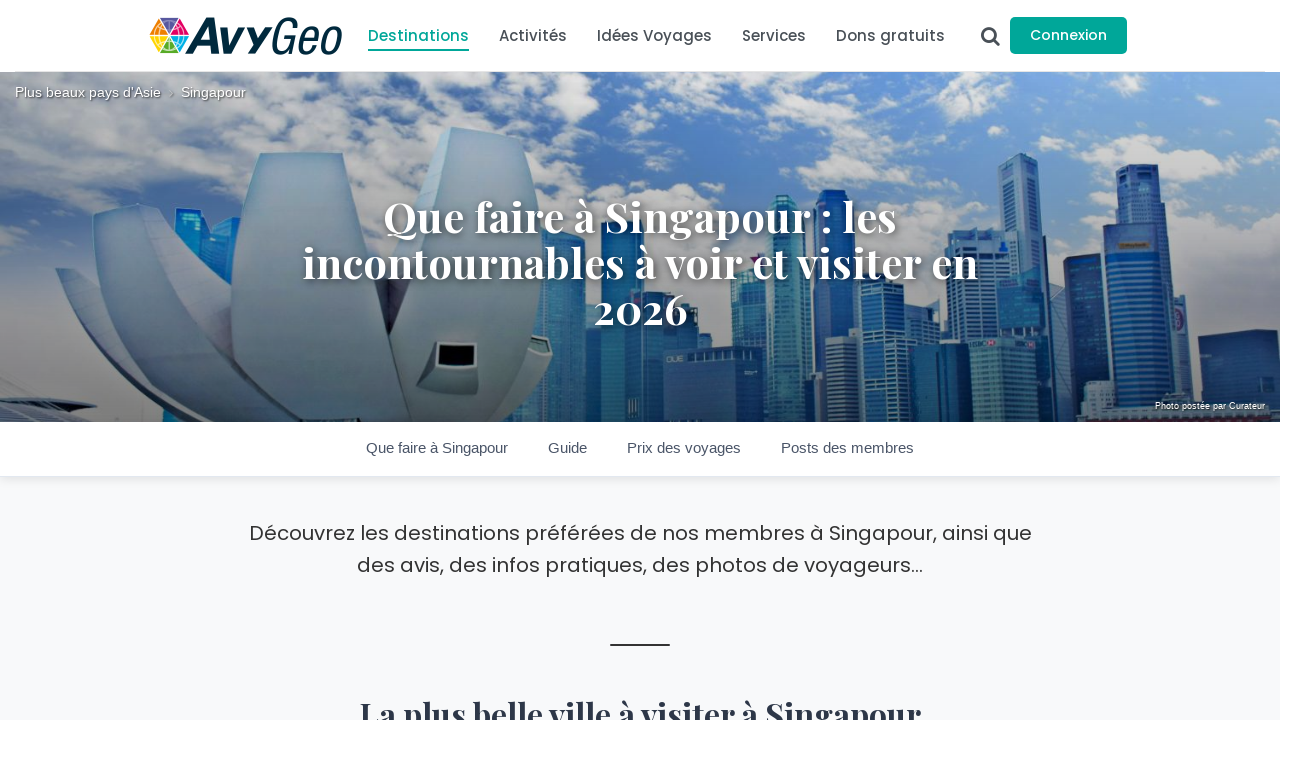

--- FILE ---
content_type: text/html; charset=UTF-8
request_url: https://www.avygeo.com/fr/guide/asie/singapour
body_size: 13814
content:
<!DOCTYPE html PUBLIC "-//W3C//DTD XHTML 1.0 Transitional//EN" "https://www.w3.org/TR/xhtml1/DTD/xhtml1-transitional.dtd"><html lang="fr"><head><script type="5c4b6c91b1f390009aa9812c-text/javascript">
            locale = 'fr';
        </script><meta http-equiv="Content-Type" content="text/html; charset=utf-8" /><meta http-equiv="X-UA-Compatible" content="IE=edge" /><meta name="viewport" content="width=device-width, initial-scale=1, maximum-scale=1, user-scalable=no" /><title>Que faire à Singapour: les incontournables à voir & visiter en 2026</title><meta property="og:title" content="Que faire à Singapour: les incontournables à voir et visiter" /><meta name="description" content="Toutes les infos pour savoir que faire à Singapour : les incontournables à visiter, des conseils, des avis de voyageurs, des photos..." /><meta property="og:description" content="Toutes les infos pour savoir que faire à Singapour : les incontournables à visiter, des conseils, des avis de voyageurs, des photos..." /><link rel="canonical" href="https://www.avygeo.com/fr/guide/asie/singapour" /><meta property="og:url" content="https://www.avygeo.com/fr/guide/asie/singapour" /><meta property="og:image" content="https://www.avygeo.com/Avygeo/uploads/3245/albums/img5_64c2cbf024dec.jpg" /><meta property="og:image:width" content="1500" /><meta property="og:image:height" content="1001" /><script type="application/ld+json">{"@context":"https://schema.org","@type":"BreadcrumbList","itemListElement":[{"@type":"ListItem","position":1,"name":"Plus beaux pays d'Asie","item":"https://www.avygeo.com/fr/guide/asie"},{"@type":"ListItem","position":2,"name":{},"item":"https://www.avygeo.com/fr/guide/asie/singapour"}]}</script><script type="application/ld+json">{"@context":"https://schema.org","@type":"Article","mainEntityOfPage":{"@type":"WebPage","@id":"https://www.avygeo.com/fr/guide/asie/singapour"},"headline":"Que faire \u00e0Singapour: les incontournables \u00e0 voir et visiter","description":"Toutes les infos pour savoir que faire \u00e0Singapour : les incontournables \u00e0 visiter, des conseils, des avis de voyageurs, des photos...","inLanguage":"fr-FR","author":{"@type":"Organization","name":"Avygeo","url":"https://www.avygeo.com/fr/"},"publisher":{"@type":"Organization","name":"Avygeo","logo":{"@type":"ImageObject","url":"https://www.avygeo.com/bundles/avygeoblog/images/logo_avygeo-web.png"}},"image":"https://www.avygeo.com/Avygeo/uploads/3245/albums/img5_64c2cbf024dec.jpg","datePublished":"2026-01-20T10:10:49+01:00","dateModified":"2026-01-20T10:12:21+01:00"}</script><script type="application/ld+json">{"@context":"https://schema.org","@type":"ItemList","name":"La plus belle ville \u00e0 visiter \u00e0Singapour","itemListElement":[{"@type":"ListItem","position":1,"item":{"@type":"City","name":"Singapour","url":"https://www.avygeo.com/fr/guide/asie/singapour/2304-singapour","image":"https://www.avygeo.com/Avygeo/uploads/3245/albums/img3_64c2cbf992e13/asie/singapour/zoo-de-singapour.jpg"}}],"numberOfItems":1}</script><script type="application/ld+json">{"@context":"https://schema.org","@type":"ItemList","name":"L'activit\u00e9 s\u00e9lectionn\u00e9e \u00e0Singapour","itemListElement":[{"@type":"ListItem","position":1,"item":{"@type":"TouristAttraction","name":"Zoo de Singapour Mandai","url":"https://www.avygeo.com/fr/guide/lieux-interet/24374-zoo-de-singapour-mandai","image":"https://www.avygeo.com/Avygeo/uploads/3245/albums/img3_64c2cbf992e13/asie/singapour/zoo-de-singapour.jpg"}}],"numberOfItems":1}</script><meta property="og:type" content="article" /><meta property="fb:app_id" content="1635060856777255" /><!-- Latest compiled and minified CSS --><link rel="stylesheet" href="/bundles/avygeoblog/vendor/bootstrap/css/bootstrap.css?v=1.0" type="text/css"/><link rel="stylesheet" href="/bundles/avygeoblog/css/font-awesome.min.css?v=1.0.2" type="text/css"/><link rel="stylesheet" href="/bundles/avygeoblog/css/avygeo.css?v=4.9.18" type="text/css"/><link rel="stylesheet" href="/bundles/avygeoblog/css/avygeonew.css?v=1.8.19" type="text/css"/><link rel="stylesheet" href="/bundles/avygeoblog/css/jquery_notification.css" type="text/css"/><link rel="stylesheet" href="/libs/jquery/css/ui-lightness/jquery-ui-1.10.0.custom.min.css" type="text/css"/><link rel="stylesheet" href="/bundles/avygeoblog/vendor/SlidePanel-2.0/css/jquery.slidepanel.css" type="text/css"/><link href="https://fonts.googleapis.com/css2?family=Material+Symbols+Outlined" rel="stylesheet" /><link rel="stylesheet" href="/bundles/avygeoblog/css/migration.css?v=3.35.35" type="text/css"/><style type="text/css">
			@media (max-width: 760px) {
				.cover_dossier {background-image: url("/Avygeo/uploads/3245/albums/img3_64c2cbf024dec/asie/singapour/artscience-museum.jpg");}
			}
			@media (min-width: 761px) and (max-width: 1000px) {
				.cover_dossier {background-image: url("/Avygeo/uploads/3245/albums/img4_64c2cbf024dec/asie/singapour/artscience-museum.jpg");}
			}
			@media (min-width: 1001px) {
				.cover_dossier {background-image: url("/Avygeo/uploads/3245/albums/img5_64c2cbf024dec/asie/singapour/artscience-museum.jpg");}
			}
		</style></style><link rel="icon" type="image/png" href="/favicon.png" /><!-- jQuery (necessary for Bootstrap's JavaScript plugins) --><script src="https://ajax.googleapis.com/ajax/libs/jquery/1.11.2/jquery.min.js" type="5c4b6c91b1f390009aa9812c-text/javascript"></script><!-- Latest compiled and minified JavaScript --><script src="/bundles/avygeoblog/vendor/bootstrap/js/bootstrap.js" type="5c4b6c91b1f390009aa9812c-text/javascript"></script><script type="5c4b6c91b1f390009aa9812c-text/javascript">
			window.dataLayer = window.dataLayer || [];
			function gtag(){dataLayer.push(arguments);}
			gtag('consent', 'default', {
				'ad_storage': 'denied',
				'ad_user_data': 'denied',
				'ad_personalization': 'denied',
				'analytics_storage': 'denied',
				'wait_for_update': 2000
			});
					</script><script type="5c4b6c91b1f390009aa9812c-text/javascript">(function(w,d,s,l,i){w[l]=w[l]||[];w[l].push({'gtm.start':
		new Date().getTime(),event:'gtm.js'});var f=d.getElementsByTagName(s)[0],
		j=d.createElement(s),dl=l!='dataLayer'?'&l='+l:'';j.async=true;j.src=
		'https://www.googletagmanager.com/gtm.js?id='+i+dl;f.parentNode.insertBefore(j,f);
		})(window,document,'script','dataLayer','GTM-PK9WLS');</script><script async src="https://pagead2.googlesyndication.com/pagead/js/adsbygoogle.js?client=ca-pub-2851890906897598" crossorigin="anonymous" type="5c4b6c91b1f390009aa9812c-text/javascript"></script><script src="https://challenges.cloudflare.com/turnstile/v0/api.js?render=explicit" async defer type="5c4b6c91b1f390009aa9812c-text/javascript"></script></head><body class="destinations"><noscript><iframe src="https://www.googletagmanager.com/ns.html?id=GTM-PK9WLS"
height="0" width="0" style="display:none;visibility:hidden"></iframe></noscript><div class="container-fluid"><div class="mh-wrapper"><div class="mh-header-section"><div class="mh-logo-zone"><button class="mh-burger-btn" id="mh-burger-btn"><span class="fa fa-bars"></span></button><a class="mh-logo" href="/fr/"><img src="/bundles/avygeoblog/images/logo_avygeo-web.png" alt="Guide de voyage Avygeo"/></a></div><nav class="mh-nav-desktop"><ul class="mh-nav-list"><li class="mh-nav-item mh-active"><a href="/fr/guide" class="mh-nav-link">Destinations</a></li><li class="mh-nav-item "><a href="/fr/top-destinations/incontournables" class="mh-nav-link">Activités</a></li><li class="mh-nav-item "><a href="/fr/ou-partir" class="mh-nav-link">Idées Voyages</a></li><li class="mh-nav-item "><a href="/fr/top-voyagistes" class="mh-nav-link">Services</a></li><li class="mh-nav-item "><a href="/fr/solidarite" class="mh-nav-link">Dons gratuits</a></li></ul></nav><div class="mh-actions-zone"><button class="mh-search-btn" id="mh-search-trigger" type="button"><i class="fa fa-search"></i></button><button class="mh-login-btn" id="mh-login-trigger" type="button">Connexion</button></div></div></div><div class="mh-search-popup" id="mh-search-popup"><div class="mh-search-popup-content"><button class="mh-search-popup-close" id="mh-search-close">&times;</button><span class="mh-popup-title">Rechercher sur Avygeo</span><form class="form-inline search-form" method="get" action="/fr/recherche"><div class="form-group form-group-sm" style="width: 100%;"><label class="sr-only" for="mh-search-input">Recherchez</label><div class="input-group" style="width: 100%; display: flex;"><input type="text" class="form-control search_input" placeholder="Destination, service, hébergement..." value="" name="q" id="mh-search-input" required="true" style="flex: 1; border-radius: 4px 0 0 4px;"/><span class="input-group-addon" style="cursor: pointer; background-color: #00a799; border-color: #00a799; color: #fff; border-radius: 0 4px 4px 0;"><button type="submit" style="background: none; border: none; color: #fff; cursor: pointer;"><i class="fa fa-search"></i></button></span></div></div></form></div></div><div class="mh-login-popup" id="mh-login-popup"><div class="mh-login-popup-content"><button class="mh-login-popup-close" id="mh-login-close">&times;</button><span class="mh-popup-title" id="mh-login-popup-title">Connexion</span><form action="/login_check?locale=fr" method="post"><input type="hidden" name="_csrf_token" value="CcvkuU2Z2i9Fybv0NoHJFNUCMKh0hQLTymu-Y0d-MX8" /><div class="form-group"><label for="username">Email ou pseudo</label><input type="text" class="form-control" id="username" name="_username" required autofocus></div><div class="form-group"><label for="password">Mot de passe</label><input type="password" class="form-control" id="password" name="_password" required></div><input type="hidden" id="remember_me" name="_remember_me" value="on" /><button type="submit" class="btn btn-primary btn-block" style="background-color: #00a799; border-color: #00a799;">Se connecter</button></form><hr style="margin: 20px 0;"><div style="text-align: center;"><p style="margin-bottom: 10px;">Pas encore de compte ?</p><a href="/register/?locale=fr" class="btn btn-default btn-block">S'inscrire</a></div></div></div><div class="mh-mobile-menu-overlay" id="mh-mobile-menu-overlay"></div><div class="mh-mobile-menu-panel" id="mh-mobile-menu-panel"><div class="mh-mobile-menu-header"><span style="font-family: 'Poppins', sans-serif; font-weight: 600; font-size: 16px; color: #495057;">Menu</span><button class="mh-mobile-menu-close" id="mh-mobile-menu-close">&times;</button></div><ul class="mh-mobile-menu-list"><li class="mh-mobile-menu-item mh-active"><a href="/fr/guide" class="mh-mobile-menu-link">Destinations</a></li><li class="mh-mobile-menu-item "><a href="/fr/top-destinations/incontournables" class="mh-mobile-menu-link">Activités</a></li><li class="mh-mobile-menu-item "><a href="/fr/ou-partir" class="mh-mobile-menu-link">Idées Voyages</a></li><li class="mh-mobile-menu-item "><a href="/fr/top-voyagistes" class="mh-mobile-menu-link">Services</a></li><li class="mh-mobile-menu-item "><a href="/fr/solidarite" class="mh-mobile-menu-link">Dons gratuits</a></li></ul></div><div class="row clearfix max1200"><section class="country-hero"><img src="/Avygeo/uploads/3245/albums/img5_64c2cbf024dec.jpg" alt="ArtScience Museum" class="hero-background" loading="lazy"><div class="breadcrumb"><ul id="breadcrumbs" class="breadcrumb"><li><a href="/fr/guide/asie">Plus beaux pays d'Asie</a></li><li>Singapour</li></ul></div><div class="country-container"><h1>Que faire à Singapour : les incontournables à voir et visiter en 2026</h1></div><span class="cover_photo_autor">Photo postée par Curateur</span></section><nav class="contextual-nav"><ul><li><a href="#guide-content">Que faire à Singapour</a></li><li><a href="#description">Guide</a></li><li><a href="#tarifs">Prix des voyages</a></li><li><a href="#photos">Posts des membres</a></li></ul></nav><div class="guide-chapo-wrapper"><div class="article-meta-section"><div class="article-meta-section-inner"><div class="article-chapo"><p>Découvrez les destinations préférées de nos membres à Singapour, ainsi que des avis, des infos pratiques, des photos de voyageurs...</p></div></div></div></div><div id="guide-content"></div><section class="country-content-section"><div class="country-container"><div class="ranking-section"><h2>La plus belle ville à visiter à Singapour</h2><article class="country-card" id="card-city-1"><div class="country-card-content"><a href="/fr/guide/asie/singapour/2304-singapour" class="country-image-container"><div class="country-rank">#1</div><img src="/Avygeo/uploads/3245/albums/img3_64c2cbf992e13/asie/singapour/zoo-de-singapour.jpg" alt="Singapour" class="country-image" loading="lazy"></a><div class="country-info"><div class="country-header"><h3 class="country-name"><a href="/fr/guide/asie/singapour/2304-singapour">
							Singapour						</a></h3></div><div class="country-stats"><span class="fa-stack fa-lg reco-badge"><i class="fa fa-certificate fa-stack-2x"></i><i class="fa fa-check fa-stack-1x"></i></span><span>3 recos</span></div><div class="country-description-wrapper"><div class="description-content">
																												

Singapour est bien souvent une &eacute;tape sur la route des baroudeurs en partance vers l&rsquo;Asie du Sud-Est ou l&rsquo;Australie. Pourtant, cette cit&eacute;-Etat multiculturelle m&eacute;rite un voyage &agrave; elle seule. Entre modernisme, traditions et m&eacute;lange bouillonnant de cultures, Singapour donne fort &agrave; voir.

Nature et modernit&eacute;

Gardens by the Bay fait partie des attractions phare de Singapour. Ces immenses jardins botaniques urbains ont une aura futuriste. Il s&rsquo;agit du poumon vert de la m&eacute;galopole, qui offre cinquante hectares o&ugrave;...
																		</div></div><div class="cta-buttons"><a href="/fr/guide/asie/singapour/2304-singapour" class="cta-button-secondary"><i class="fa fa-compass"></i><span class="cta-text">Voir le guide</span></a><a href="/fr/guide/asie/singapour/2304-singapour#tarifs" class="cta-button-primary-inline"><i class="fa fa-tag"></i><span class="cta-text">Voir les offres</span></a></div></div></div></article><div class="secondary-cta-container"></div></div><div class="ranking-section"><h2>L'activité sélectionnée par la rédaction à Singapour</h2><article class="country-card" id="card-poi-1"><div class="country-card-content"><a href="/fr/guide/lieux-interet/24374-zoo-de-singapour-mandai" class="country-image-container"><div class="country-rank">#1</div><img src="/Avygeo/uploads/3245/albums/img3_64c2cbf992e13/asie/singapour/zoo-de-singapour.jpg" alt="Zoo de Singapour Mandai" class="country-image" loading="lazy"></a><div class="country-info"><div class="country-header"><h3 class="country-name"><a href="/fr/guide/lieux-interet/24374-zoo-de-singapour-mandai">
							Zoo de Singapour Mandai <small>(Singapour)</small></a></h3></div><div class="country-stats"><span class="fa-stack fa-lg reco-badge"><i class="fa fa-certificate fa-stack-2x"></i><i class="fa fa-check fa-stack-1x"></i></span><span>2 recos</span></div><div class="country-description-wrapper"><div class="description-content"><p>Le Mandai Singapore Zoo est un joyau de Singapour, reconnu pour ses habitats ouverts et ses 300 esp&egrave;ces fascinantes, dont de nombreux&nbsp;animaux en voie de disparition. Profitez d&rsquo;activit&eacute;s interactives, comme nourrir les girafes, explorer le Kidzworld ou assister &agrave; des spectacles &eacute;ducatifs. Parcourez 26 hectares de for&ecirc;t tropicale &agrave; pied ou en tramway et vivez l&rsquo;inoubliable Night Safari. Ce zoo allie &eacute;ducation, aventure et respect de la nature, pour tous les &acirc;ges.</p></div></div><div class="cta-container"><a href="/fr/guide/lieux-interet/24374-zoo-de-singapour-mandai" class="cta-button-poi"><i class="fa fa-compass"></i><span class="cta-text">Voir le guide</span></a><span role="link" onclick="if (!window.__cfRLUnblockHandlers) return false; window.open(atob('aHR0cHM6Ly93d3cuYXZ5Z2VvLmNvbS9mci9vdXQvMjQzNzQtcG9pdGt0'), '_blank');" class="tracked_link cta-button-primary-poi" data-cf-modified-5c4b6c91b1f390009aa9812c-=""><i class="fa fa-tag"></i><span class="cta-text">Voir les offres</span></span></div></div></div></article><div class="secondary-cta-container"><span role="link" onclick="if (!window.__cfRLUnblockHandlers) return false; window.open(atob('aHR0cHM6Ly93d3cuYXZ5Z2VvLmNvbS9mci90b3AtZGVzdGluYXRpb25zL2luY29udG91cm5hYmxlcy9hc2llL3NpbmdhcG91cg=='), '_blank');" class="tracked_link cta-button" data-cf-modified-5c4b6c91b1f390009aa9812c-="">Voir les meilleures activités de Singapour</span></div></div></div></section><section class="country-content-section"><div class="country-container"><div class="country-content-grid"><div class="main-content"><div class="editorial-date-badge"><img src="/Avygeo/uploads/1/avatars/av_530640a5aa807.jpg" alt="" class="editorial-logo"><span class="editorial-text">Le mot de la rédaction, mis à jour le <time datetime="2026-01-20">20/01/2026</time></span></div><div id="description" class="guide-description"><h2>Singapour, la cit&eacute;-&Eacute;tat qui d&eacute;fie toute logique</h2><p>Un a&eacute;roport avec un jardin de papillons et la plus haute cascade int&eacute;rieure au monde. Des arbres m&eacute;talliques de 50 m&egrave;tres qui s&#39;illuminent &agrave; la nuit tomb&eacute;e. Une piscine &agrave; d&eacute;bordement perch&eacute;e sur trois gratte-ciel. <strong>Singapour</strong> ressemble &agrave; ce que serait le futur si quelqu&#39;un l&#39;avait confi&eacute; &agrave; un urbaniste maniaque de la perfection. Cette cit&eacute;-&Eacute;tat de <strong>730 km&sup2;</strong> concentre plus de 5,9 millions d&#39;habitants sans jamais para&icirc;tre &eacute;touffante.</p><h3>Singapour&nbsp;: l&#39;Asie pour ceux qui n&#39;aiment pas le chaos</h3><p>Si vous cherchez l&#39;effervescence d&eacute;sordonn&eacute;e de <a href="https://www.avygeo.com/fr/guide/asie/thailande/277-bangkok"><strong>Bangkok</strong></a> ou les ruelles impr&eacute;visibles de <a href="https://www.avygeo.com/fr/guide/asie/viet_nam/23274-hanoi"><strong>Hano&iuml;</strong></a>, passez votre chemin. Singapour est l&#39;antith&egrave;se du voyage routard. Tout y fonctionne, tout y est pr&eacute;visible, tout y est propre. Certains trouvent cela aseptis&eacute;. D&#39;autres y voient une porte d&#39;entr&eacute;e id&eacute;ale vers l&#39;Asie, surtout pour un premier voyage avec des enfants ou des personnes qui redoutent les impr&eacute;vus.</p><p>La cit&eacute;-&Eacute;tat convient parfaitement aux <strong>familles</strong>, aux <strong>voyageurs d&#39;affaires</strong> qui prolongent leur s&eacute;jour, aux amateurs de <strong>gastronomie</strong> et aux passionn&eacute;s d&#39;<strong>architecture contemporaine</strong>. Elle d&eacute;cevra les backpackers au budget serr&eacute; et ceux qui recherchent des exp&eacute;riences hors des sentiers battus. L&#39;anglais est omnipr&eacute;sent, les transports d&#39;une <strong>efficacit&eacute; redoutable</strong> et la s&eacute;curit&eacute; absolue. Mais la chaleur et l&#39;humidit&eacute; extr&ecirc;mes ralentissent consid&eacute;rablement le rythme des visites.</p><h4>Un budget &eacute;lev&eacute;, temp&eacute;r&eacute; par la street food</h4><p>Comptez <strong>100 &agrave; 150&euro; par jour</strong> pour un s&eacute;jour confortable : h&eacute;bergement en h&ocirc;tel 3 &eacute;toiles autour de 80-120&euro; la nuit, repas en hawker center 3-5&euro;, restaurant classique 15-30&euro;. Les transports restent accessibles avec le m&eacute;tro &agrave; moins de 2&euro; le trajet. Les activit&eacute;s payantes font vite grimper la note : 25&euro; pour les serres de <strong>Gardens by the Bay</strong>, 60&euro; pour <strong>Universal Studios</strong>.</p><h3>Le futur a d&eacute;j&agrave; une adresse</h3><p>Le skyline de <strong>Marina Bay</strong> r&eacute;sume l&#39;ambition d&eacute;mesur&eacute;e de Singapour. Trois tours courb&eacute;es supportent une plateforme de 340 m&egrave;tres de long qui d&eacute;passe du b&acirc;timent sur 65 m&egrave;tres : le <strong>Marina Bay Sands</strong>, con&ccedil;u par l&#39;architecte Moshe Safdie, d&eacute;fie les lois de la physique. La piscine &agrave; d&eacute;bordement au sommet est r&eacute;serv&eacute;e aux clients, mais le <strong>SkyPark Observation Deck</strong> offre un panorama complet sur la ville pour une trentaine d&#39;euros.</p><p>En contrebas, <strong>Gardens by the Bay</strong> mat&eacute;rialise le concept de &quot;ville dans un jardin&quot; cher aux autorit&eacute;s singapouriennes. Les <strong>Supertrees</strong>, ces structures m&eacute;talliques de 25 &agrave; 50 m&egrave;tres recouvertes de v&eacute;g&eacute;tation, produisent de l&#39;&eacute;nergie solaire et r&eacute;coltent l&#39;eau de pluie. Chaque soir &agrave; 19h45 et 20h45, le spectacle son et lumi&egrave;re <strong>Garden Rhapsody</strong> les transforme en d&eacute;cor de science-fiction. La passerelle <strong>OCBC Skyway</strong> entre les arbres offre une perspective vertigineuse sur l&#39;ensemble du parc.</p><h4>Les serres climatis&eacute;es</h4><p>Le <strong>Flower Dome</strong>, plus grande serre en verre au monde, recr&eacute;e le climat m&eacute;diterran&eacute;en avec des oliviers centenaires et des baobabs africains. La <strong>Cloud Forest</strong> abrite une montagne int&eacute;rieure de 35 m&egrave;tres drap&eacute;e de v&eacute;g&eacute;tation tropicale d&#39;altitude. Une cascade artificielle d&eacute;vale sa paroi. Par 35&deg;C dehors, ces espaces climatis&eacute;s &agrave; 23&deg;C offrent un refuge bienvenu.</p><h3>Trois cultures dans quelques stations de m&eacute;tro</h3><p>Le c&oelig;ur battant de Singapour ne se trouve pas dans ses gratte-ciel mais dans ses <strong>quartiers historiques</strong>. En une demi-journ&eacute;e de marche, vous passerez de la Chine &agrave; l&#39;Inde, puis au monde malais.</p><h4>Chinatown</h4><p><strong>Chinatown</strong> aligne ses shophouses color&eacute;es le long de <strong>Pagoda Street</strong>. Le <strong>Buddha Tooth Relic Temple</strong> abrite un stupa en or de 420 kg. Quelques rues plus loin, le temple hindou <strong>Sri Mariamman</strong>, le plus ancien de la ville, dresse sa fa&ccedil;ade sculpt&eacute;e de divinit&eacute;s multicolores.</p><h4>Little India</h4><p><strong>Little India</strong> explose de couleurs et de parfums d&egrave;s la sortie du m&eacute;tro. Les guirlandes de jasmin, les saris chatoyants et les pyramides d&#39;&eacute;pices composent un tableau sensoriel intense. Le dimanche, des milliers de travailleurs immigr&eacute;s investissent les rues pour leur jour de repos.</p><h4>Kampong Glam</h4><p><strong>Kampong Glam</strong> &eacute;tait autrefois le quartier du sultan. La <strong>Masjid Sultan</strong>, mosqu&eacute;e au d&ocirc;me dor&eacute;, en reste le symbole. Mais c&#39;est <strong>Haji Lane</strong> qui attire d&eacute;sormais les visiteurs : cette ruelle &eacute;troite accumule boutiques de cr&eacute;ateurs locaux, caf&eacute;s branch&eacute;s et fresques murales qui en font le spot le plus instagrammable de la ville.</p><p class="alert alert-warning"><strong>Conseil d&#39;ami :</strong> visitez Little India le dimanche soir pour observer l&#39;effervescence authentique du quartier, loin de l&#39;image trop lisse que Singapour projette habituellement.</p><h3>Sentosa, l&#39;&icirc;le des loisirs</h3><p><strong>Sentosa</strong>, ancienne base militaire britannique puis camp de prisonniers japonais, s&#39;est transform&eacute;e en &icirc;le de divertissement. <strong>Universal Studios Singapore</strong> propose une version compacte du parc am&eacute;ricain. Le <strong>Singapore Oceanarium</strong>, r&eacute;cemment agrandi, compte parmi les plus grands aquariums du monde.</p><p>Les plages artificielles offrent un cadre agr&eacute;able pour se d&eacute;tendre, mais ne rivalisent pas avec les c&ocirc;tes tha&iuml;landaises. La <strong>tyrolienne de 450 m&egrave;tres</strong> qui survole la plage de <strong>Siloso Beach</strong> procure une mont&eacute;e d&#39;adr&eacute;naline rapide.</p><h2>Singapour dans l&#39;assiette : le grand m&eacute;lange des saveurs</h2><p>La cuisine singapourienne refl&egrave;te les trois cultures qui ont fa&ccedil;onn&eacute; la ville. Les <strong>hawker centers</strong>, ces halles alimentaires climatis&eacute;es ou en plein air, rassemblent des dizaines d&#39;&eacute;tals proposant chacun leur sp&eacute;cialit&eacute;. Le <strong>Maxwell Food Centre</strong> &agrave; Chinatown et le <strong>Lau Pa Sat</strong> pr&egrave;s de Marina Bay comptent parmi les plus r&eacute;put&eacute;s.</p><p>Le <strong>chicken rice</strong> hainanais, poulet poch&eacute; servi avec du riz cuit dans son bouillon, dispute le titre de plat national au <strong>laksa</strong>, soupe de nouilles au lait de coco et aux &eacute;pices. Le <strong>char kway teow</strong>, nouilles saut&eacute;es au wok avec des crevettes et de la saucisse chinoise, illustre l&#39;h&eacute;ritage hokkien. Pour les audacieux, le <strong>chilli crab</strong> se d&eacute;guste avec les mains dans une sauce tomate piment&eacute;e. Au petit-d&eacute;jeuner, le <strong>kaya toast</strong> tartine d&#39;un oeufs mollets et d&#39;une confiture de coco accompagne le <strong>kopi</strong>, caf&eacute; local torr&eacute;fi&eacute; au beurre et au sucre.</p><h2>Quand partir &agrave; Singapour ?</h2><p>La ville conna&icirc;t un climat &eacute;quatorial avec des temp&eacute;ratures constantes autour de <strong>30-32&deg;C</strong> toute l&#39;ann&eacute;e et une humidit&eacute; rarement inf&eacute;rieure &agrave; 80%. La mousson de novembre &agrave; janvier apporte des pluies torrentielles, g&eacute;n&eacute;ralement en fin d&#39;apr&egrave;s-midi. La p&eacute;riode de f&eacute;vrier &agrave; avril offre un temps l&eacute;g&egrave;rement plus sec.</p><p>&Eacute;vitez absolument le week-end du <strong>Grand Prix de Formule 1</strong> en septembre si vous n&#39;y assistez pas : les prix des h&ocirc;tels explosent de 30 &agrave; 50%. Les f&ecirc;tes du <strong>Nouvel An chinois</strong> en janvier-f&eacute;vrier et de <strong>Deepavali</strong> en octobre-novembre animent spectaculairement les quartiers ethniques mais g&eacute;n&egrave;rent une forte affluence.</p><h2>Comment aller &agrave; Singapour ?</h2><p>L&#39;<strong>a&eacute;roport de Changi</strong> dessert plus de 100 destinations et a &eacute;t&eacute; &eacute;lu meilleur a&eacute;roport du monde &agrave; de multiples reprises. Son terminal <strong>Jewel</strong>, avec sa cascade int&eacute;rieure de 40 m&egrave;tres, m&eacute;rite une visite en soi. Depuis Paris, comptez <strong>12 &agrave; 13 heures</strong> de vol direct avec <a href="https://www.avygeo.com/fr/compagnie-aerienne/3658-singapore-airlines"><strong>Singapore Airlines</strong></a> ou <a href="https://www.avygeo.com/fr/compagnie-aerienne/2-air-france"><strong>Air France</strong></a>. Les tarifs oscillent entre <strong>600 et 1200&euro;</strong> selon la saison.</p><p><strong>Aucun visa</strong> n&#39;est requis pour les ressortissants fran&ccedil;ais s&eacute;journant moins de 90 jours. Un formulaire &eacute;lectronique doit &ecirc;tre rempli avant l&#39;arriv&eacute;e.</p><h2>Comment se d&eacute;placer &agrave; Singapour ?</h2><p>Le r&eacute;seau <strong>MRT</strong> couvre l&#39;essentiel de la ville avec six lignes et des stations tous les 500 m&egrave;tres environ dans le centre. Un trajet co&ucirc;te entre <strong>1 et 2,50 SGD</strong> selon la distance. Vous pouvez payer directement avec une carte bancaire sans contact ou acheter une carte <strong>EZ-Link</strong> rechargeable.</p><p>Les taxis et VTC restent abordables compar&eacute;s aux standards europ&eacute;ens : comptez <strong>10-15&euro;</strong> pour traverser la ville. La marche reste le meilleur moyen d&#39;explorer les quartiers historiques, malgr&eacute; la chaleur.</p></div></div><div class="sidebar"><div class="sidebar-widget"><h3> Singapour sur Avygeo</h3><ul><li><strong>Popularité</strong><span><div class="poi-reco"><span class="fa-stack fa-lg reco-badge"><i class="fa fa-certificate fa-stack-2x"></i><i class="fa fa-check fa-stack-1x fa-inverse"></i></span><span>3 recos</span></div><div class="country-rankings"><div class="ranking-badge"><span class="ranking-number">#75</span><span class="ranking-label">Monde</span></div><div class="ranking-badge"><span class="ranking-number">#15</span><span class="ranking-label">Asie</span></div></div></span></li><li><strong>Derniers<br>contributeurs</strong><span><div class="contributor-list"><a href="/fr/membres/profile/aroundtheworld" class="contributor-item"><img src="/Avygeo/uploads/9/avatars/av_53b7cca873a4e.jpg" alt="Avatar de aroundtheworld" class="contributor-avatar"><span class="contributor-name">aroundtheworld</span></a><a href="/fr/membres/profile/jean_luc" class="contributor-item"><img src="/Avygeo/uploads/127/avatars/av_543ed586e43dc.jpg" alt="Avatar de Jean Luc" class="contributor-avatar"><span class="contributor-name">Jean Luc</span></a><a href="/fr/membres/profile/ana" class="contributor-item"><img src="/Avygeo/uploads/123/avatars/av_5ebe3e1d1934c.jpg" alt="Avatar de Ana" class="contributor-avatar"><span class="contributor-name">Ana</span></a></div></span></li></ul></div><div class="sidebar-widget" id="infos"><h3>Informations pratiques</h3><ul><li><strong>Population</strong><span>6 millions d&#039;habitants</span></li><li><strong>Superficie</strong><span>719 km²</span></li><li><strong>Langues</strong><span>Mandarin, Malais, Anglais et Tamoul </span></li><li><strong>Indicatif tél.</strong><span>+65</span></li><li><strong>Monnaie</strong><span>Dollar singapourien (SGD)</span></li><li><strong>Coût de la vie</strong><span>+20% vs France</span></li><li><strong>Fuseau horaire</strong><span>UTC +8h</span></li><li><strong>Prises électrique</strong><span>Prises de type G - 230V - 50Hz - Adapteur électrique nécessaire pour les appareils français</span></li><li><strong>Santé</strong><span><div class="collapsible-text" id="health-details">Aucun vaccin n’est obligatoire pour voyager à Singapour, mais il est recommandé d’être à jour des vaccins usuels (DTP, ROR) ainsi que de l’hépatite A et B. Il est conseillé de respecter une hygiène stricte, de se protéger contre les moustiques et de se conformer aux règles sanitaires et locales, particulièrement strictes dans le pays.</div><button onclick="if (!window.__cfRLUnblockHandlers) return false; toggleSidebarItem('health-details', this)" class="toggle-more" data-cf-modified-5c4b6c91b1f390009aa9812c-=""><i class="fa fa-chevron-down"></i></button></span></li><li><strong>Visa</strong><span><div class="collapsible-text" id="visa-details">Les ressortissants de l’Union européenne doivent disposer d’un passeport en cours de validité pour entrer à Singapour, sans visa pour un séjour touristique de courte durée (généralement jusqu’à 90 jours).</div><button onclick="if (!window.__cfRLUnblockHandlers) return false; toggleSidebarItem('visa-details', this)" class="toggle-more" data-cf-modified-5c4b6c91b1f390009aa9812c-=""><i class="fa fa-chevron-down"></i></button></span></li><li><strong>Capitale</strong><span><a href="/fr/guide/asie/singapour/2304-singapour">Singapour</a></span></li></ul></div></div></div></div></section><section class="best-prices-section" id="tarifs"><div class="prices-container"><h2>Trouvez les meilleurs prix pour voyager à Singapour</h2><div class="cta-grid"><span role="link" onclick="if (!window.__cfRLUnblockHandlers) return false; window.open(atob('aHR0cHM6Ly93d3cuYXZ5Z2VvLmNvbS9mci9ib25zLXBsYW5zL21laWxsZXVycy1zaXRlcy1yZXNlcnZhdGlvbi1ob3RlbA=='), '_blank');" class="tracked_link major-cta" data-cf-modified-5c4b6c91b1f390009aa9812c-=""><i class="fa fa-bed" aria-hidden="true"></i><span>Hôtels et hébergements</span></span><span role="link" onclick="if (!window.__cfRLUnblockHandlers) return false; window.open(atob('aHR0cHM6Ly93d3cuYXZ5Z2VvLmNvbS9mci9jb21wYWduaWUtYWVyaWVubmUv'), '_blank');" class="tracked_link major-cta" data-cf-modified-5c4b6c91b1f390009aa9812c-=""><i class="fa fa-plane" aria-hidden="true"></i><span>Billets d'avion</span></span><span role="link" onclick="if (!window.__cfRLUnblockHandlers) return false; window.open(atob('aHR0cHM6Ly93d3cuYXZ5Z2VvLmNvbS9mci9vdXQvMzIyLWNvY2Fy'), '_blank');" class="tracked_link major-cta" data-cf-modified-5c4b6c91b1f390009aa9812c-=""><i class="fa fa-car" aria-hidden="true"></i><span>Locations de voiture</span></span><span role="link" onclick="if (!window.__cfRLUnblockHandlers) return false; window.open(atob('aHR0cHM6Ly93d3cuYXZ5Z2VvLmNvbS9mci9vdXQvMTE3OC12b3lhZ2lzdGU='), '_blank');" class="tracked_link major-cta" data-cf-modified-5c4b6c91b1f390009aa9812c-=""><i class="fa fa-suitcase" aria-hidden="true"></i><span>Séjours à prix Discount</span></span></div></div></section><section class="country-content-section"><div class="country-container"><div id="photos" style="margin: 40px 0;"><h2 style="font-family: 'Playfair Display', Georgia, serif; font-size: 32px; margin-bottom: 30px; color: #2d3748; text-align: center;">Top des photos postées par les membres</h2><div class="photo-mosaic-wrapper" id="country-photos"><div class="photo-mosaic photo-mosaic-3plus"><div class="photo-item" data-photo-index="0"><img
                    src="/Avygeo/uploads/3245/albums/img3_64c2cbf992e13/asie/singapour/zoo-de-singapour.jpg"
                    alt="Zoo de Singapour"
                    loading="lazy"
                    class="photo-mosaic-img"
                ></div><div class="photo-item" data-photo-index="1"><img
                    src="/Avygeo/uploads/3245/albums/img2_64c2cbf8001d5/asie/singapour/cascades-des-jardins-de-la-baie.jpg"
                    alt="Cascades des Jardins de la Baie"
                    loading="lazy"
                    class="photo-mosaic-img"
                ></div><div class="photo-item" data-photo-index="2"><img
                    src="/Avygeo/uploads/3245/albums/img2_64c2cbf57ec17/asie/singapour/marina-bay-sands-de-singapour.jpg"
                    alt="Marina Bay Sands de Singapour"
                    loading="lazy"
                    class="photo-mosaic-img"
                ></div><button class="view-all-photos-btn" data-total="7"><i class="fa fa-images"></i>
            Voir les 7 photos
        </button></div></div><div class="photo-lightbox" id="lightbox-country-photos" style="display: none;"><div class="lightbox-overlay"></div><div class="lightbox-content"><button class="lightbox-close"><i class="fa fa-times"></i></button><button class="lightbox-prev"><i class="fa fa-chevron-left"></i></button><div class="lightbox-image-container"><img src="" alt="" class="lightbox-image"></div><button class="lightbox-next"><i class="fa fa-chevron-right"></i></button><div class="lightbox-info"><h3 class="lightbox-title"></h3><div class="lightbox-meta"><a href="#" class="lightbox-user"><i class="fa fa-user-circle"></i><span></span></a><span class="lightbox-likes"><i class="fa fa-heart"></i><span></span></span></div></div></div></div><script type="application/json" id="photos-data-country-photos">
[{"image":"\/Avygeo\/uploads\/3245\/albums\/img5_64c2cbf992e13\/asie\/singapour\/zoo-de-singapour.jpg","title":"Zoo de Singapour","username":"Curateur","userUrl":"\/fr\/membres\/profile\/curateur","likes":1},{"image":"\/Avygeo\/uploads\/3245\/albums\/img5_64c2cbf8001d5\/asie\/singapour\/cascades-des-jardins-de-la-baie.jpg","title":"Cascades des Jardins de la Baie","username":"Curateur","userUrl":"\/fr\/membres\/profile\/curateur","likes":1},{"image":"\/Avygeo\/uploads\/3245\/albums\/img5_64c2cbf57ec17\/asie\/singapour\/marina-bay-sands-de-singapour.jpg","title":"Marina Bay Sands de Singapour","username":"Curateur","userUrl":"\/fr\/membres\/profile\/curateur","likes":1},{"image":"\/Avygeo\/uploads\/3245\/albums\/img5_64c2cbf25ebb2\/asie\/singapour\/parc-merlion.jpg","title":"Parc Merlion","username":"Curateur","userUrl":"\/fr\/membres\/profile\/curateur","likes":1},{"image":"\/Avygeo\/uploads\/3245\/albums\/img5_64c2cbf024dec\/asie\/singapour\/artscience-museum.jpg","title":"ArtScience Museum","username":"Curateur","userUrl":"\/fr\/membres\/profile\/curateur","likes":1},{"image":"\/Avygeo\/uploads\/3245\/albums\/img5_64c2cbeda51eb\/asie\/singapour\/jardin-chinois.jpg","title":"Jardin Chinois","username":"Curateur","userUrl":"\/fr\/membres\/profile\/curateur","likes":1},{"image":"\/Avygeo\/uploads\/3245\/albums\/img5_64c2cbea9b907\/asie\/singapour\/jardins-de-la-baie.jpg","title":"Jardins de la Baie","username":"Curateur","userUrl":"\/fr\/membres\/profile\/curateur","likes":1}]
</script></div><div id="carnets"><h2 style="font-family: 'Playfair Display', Georgia, serif; font-size: 32px; margin-bottom: 30px; color: #2d3748; text-align: center;">Carnets de voyage à Singapour</h2><div class="articles-grid"><article class="article-card"><a href="/fr/carnets-voyage/1015-visiter-singapour-un-charme-futuriste-et-culturel-incroyable" class="article-card-link"><div class="article-card-image"><img src="/Avygeo/uploads/943/articles/covers/img3_6470e12033367.jpg" alt="Visiter Singapour, un charme futuriste et culturel incroyable" loading="lazy"></div><div class="article-card-content"><h3 class="article-card-title">Visiter Singapour, un charme futuriste et culturel incroyable</h3><div class="article-card-meta"><span class="article-author"><i class="fa fa-user-circle"></i>
								Benjo
							</span><span class="article-date"><i class="fa fa-calendar"></i>
															26/09/2023
													</span></div><p class="article-card-excerpt">
													Récit d&#039;un séjour fantastique à Singapour, dynamique et cosmopolite, à la découverte de son patrimoine, sa gastronomie et...
											</p><div class="article-card-footer"><span class="article-likes"><i class="fa fa-heart"></i>
							6 likes						</span><span class="article-read-more">
							Lire l&#039;article <i class="fa fa-arrow-right"></i></span></div></div></a></article></div><div class="pub_area"><ins class="adsbygoogle"
     style="display:block; text-align:center; max-width:100%"
     data-ad-layout="in-article"
     data-ad-format="fluid"
     data-ad-client="ca-pub-2851890906897598"
     data-ad-slot="8176814043"></ins><script type="5c4b6c91b1f390009aa9812c-text/javascript">
     (adsbygoogle = window.adsbygoogle || []).push({});
</script></div><div id="derniers-avis"><h2 style="font-family: 'Playfair Display', Georgia, serif; font-size: 32px; margin-bottom: 30px; color: #2d3748; text-align: center;">Derniers avis publiés</h2><div class="reviews-slider-wrapper"><button class="reviews-slider-nav reviews-slider-prev" aria-label="Avis précédents"><i class="fa fa-chevron-left"></i></button><div class="reviews-slider-container"><div class="reviews-slider-track"><article class="review-card"><div class="review-card-header"><div class="review-avatar"><img src="/Avygeo/uploads/9/avatars/av_53b7cca873a4e.jpg" alt="aroundtheworld" loading="lazy"></div><div class="review-user-info"><div class="review-username">aroundtheworld</div><div class="review-date">
																	Posté le 15/11/2024
															</div></div></div><div class="review-card-content"><div class="review-opinion">"Bof"</div><div class="review-rating"><i class="fa fa-star"></i><i class="fa fa-star-o"></i><i class="fa fa-star-o"></i><i class="fa fa-star-o"></i><i class="fa fa-star-o"></i></div><div class="review-destination">
																								Jardins de la Baie
																<small>(Singapour)</small></div></div></article><article class="review-card"><div class="review-card-header"><div class="review-avatar"><img src="/Avygeo/uploads/9/avatars/av_53b7cca873a4e.jpg" alt="aroundtheworld" loading="lazy"></div><div class="review-user-info"><div class="review-username">aroundtheworld</div><div class="review-date">
																	Posté le 15/11/2024
															</div></div></div><div class="review-card-content"><div class="review-opinion">"Joli mélange des genres"</div><div class="review-rating"><i class="fa fa-star"></i><i class="fa fa-star"></i><i class="fa fa-star"></i><i class="fa fa-star"></i><i class="fa fa-star-o"></i></div><div class="review-destination"><a href="/fr/guide/lieux-interet/24374-zoo-de-singapour-mandai#li_top_destinations_2684">
										Zoo de Singapour Mandai
									</a><small>(Singapour)</small></div></div></article><article class="review-card"><div class="review-card-header"><div class="review-avatar"><img src="/Avygeo/uploads/127/avatars/av_543ed586e43dc.jpg" alt="Jean Luc" loading="lazy"></div><div class="review-user-info"><div class="review-username">Jean Luc</div><div class="review-date">
																	Posté le 27/07/2023
															</div></div></div><div class="review-card-content"><div class="review-opinion">"Zoo ouvert en forêt tropical"</div><div class="review-rating"><i class="fa fa-star"></i><i class="fa fa-star"></i><i class="fa fa-star"></i><i class="fa fa-star"></i><i class="fa fa-star"></i></div><div class="review-destination"><a href="/fr/guide/lieux-interet/24374-zoo-de-singapour-mandai#li_top_destinations_2355">
										Zoo de Singapour Mandai
									</a><small>(Singapour)</small></div></div></article><article class="review-card"><div class="review-card-header"><div class="review-avatar"><img src="/Avygeo/uploads/123/avatars/av_5ebe3e1d1934c.jpg" alt="Ana" loading="lazy"></div><div class="review-user-info"><div class="review-username">Ana</div><div class="review-date">
																	Posté le 11/10/2014
															</div></div></div><div class="review-card-content"><div class="review-opinion">"Ville Jardin"</div><div class="review-rating"><i class="fa fa-star"></i><i class="fa fa-star"></i><i class="fa fa-star"></i><i class="fa fa-star"></i><i class="fa fa-star"></i></div><div class="review-destination">
																								Singapour
																					</div></div></article></div></div><button class="reviews-slider-nav reviews-slider-next" aria-label="Avis suivants"><i class="fa fa-chevron-right"></i></button></div></div><div class="pub_area"><ins class="adsbygoogle"
     style="display:block"
     data-ad-client="ca-pub-2851890906897598"
     data-ad-slot="7535252382"
     data-ad-format="auto"
     data-full-width-responsive="false"></ins><script type="5c4b6c91b1f390009aa9812c-text/javascript">
     (adsbygoogle = window.adsbygoogle || []).push({});
</script></div></div></section></div></div></div><div class="prefooter-newsletter" id="prefooter-container"><div class="container"><h3 id="prefooter-title">5€ OFFERTS POUR VOS ACTIVITÉS DE LOISIRS !</h3><p id="prefooter-description">Inscrivez-vous et recevez votre bon valable sur des milliers d'activités : parcs d'attractions, escape games, ateliers créatifs... + nos inspirations voyage !</p><form id="prefooter-sib-form" method="POST" action="https://0860c712.sibforms.com/serve/[base64]"><div class="prefooter-form-wrapper"><div class="email-captcha-wrapper"><input type="email" id="PREFOOTER_EMAIL" name="EMAIL" placeholder="Votre adresse email" autocomplete="email" required><div id="prefooter-turnstile-container" class="turnstile-container" style="display: none;"><div id="prefooter-turnstile-widget"></div></div></div><button type="submit" id="prefooter-submit-button" disabled>Je m'inscris et je reçois 5€</button></div><input type="hidden" name="NEWSLETTER" value="Yes"><input type="hidden" name="SOURCE" value="prefooter-site"><input type="hidden" id="PREFOOTER_EMAIL_CRYPTE" name="EMAIL_CRYPTE" value=""><input type="hidden" id="cf-turnstile-response" name="cf-turnstile-response" value=""><div class="honeypot-field"><label for="website-url">Ne pas remplir ce champ</label><input type="text" id="website-url" name="website-url" tabindex="-1" autocomplete="off"></div></form><div class="prefooter-messages"><p class="prefooter-error-message" id="prefooter-error-message" style="display: none;"></p><p class="prefooter-success-message" id="prefooter-success-message" style="display: none;"></p></div></div></div><div id="footer"><div class="row"><div class="footer-column"><ul class="circle"><li>Avygeo</li><li><a href="/fr/solidarite#about-us">Qui sommes nous</a></li><li><a href="/fr/press">Presse</a></li><li><a href="/fr/membres/cgu">Contact</a></li></ul></div><div class="footer-column"><ul class="circle"><li>Communauté</li><li><a href="/fr/solidarite">Dons gratuits</a></li><li><a href="/fr/associations">Associations soutenues</a></li><li><a href="/fr/membres">Top contributeurs</a></li></ul></div><div class="footer-column"><ul class="circle"><li>Continents</li><li><a href="/fr/guide/afrique">Afrique</a></li><li><a href="/fr/guide/amerique">Amérique</a></li><li><a href="/fr/guide/asie">Asie</a></li><li><a href="/fr/guide/europe">Europe</a></li><li><a href="/fr/guide/oceanie">Océanie</a></li></ul></div><div class="footer-column"><ul class="circle"><li>Classements</li><li><a href="/fr/top-destinations/top-villes">Top villes</a></li><li><a href="https://www.avygeo.com/fr/dossiers/vacances-et-week-end-en-famille">Vacances en famille</a></li><li><a href="/fr/bons-plans/meilleurs-sites-reservation-hotel">Réservation d'hôtels</a></li></ul></div><div class="footer-column"><ul class="circle"><li>Mentions légales</li><li><a href="/fr/membres/cgu">Conditions d'Utilisation</a></li><li><a href="/fr/membres/cookie">Politique de confidentialité</a></li></ul></div></div><div class="footer-bottom"><div class="footer-copyright"><p>© 2026 Avygeo.com</p></div><div class="followus" style="justify-content: center;"><a href="https://www.facebook.com/AvygeoFr" target="_blank" rel="noopener noreferrer" aria-label="Facebook"><i class="fa fa-facebook"></i></a><a href="https://www.instagram.com/avygeo/" target="_blank" rel="noopener noreferrer" aria-label="Instagram"><i class="fa fa-instagram"></i></a><a href="https://x.com/avygeo" target="_blank" rel="noopener noreferrer" aria-label="X (Twitter)"><i class="fa fa-twitter"></i></a><a href="https://fr.pinterest.com/avygeocom/" target="_blank" rel="noopener noreferrer" aria-label="Pinterest"><i class="fa fa-pinterest"></i></a></div></div></div><div id="btn-menu-panel" class="cb_slide_panel"><div class="wrapper"><a href="#" class="close">Close</a><div class="inner"><div class="wrapper mh-mobile-nav-wrapper"><ul class="mh-mobile-nav-list"><li class="mh-mobile-nav-item mh-active"><a href="/fr/guide" class="mh-mobile-nav-link">Destinations</a></li><li class="mh-mobile-nav-item "><a href="/fr/top-destinations/incontournables" class="mh-mobile-nav-link">Activités</a></li><li class="mh-mobile-nav-item "><a href="/fr/ou-partir" class="mh-mobile-nav-link">Idées Voyages</a></li><li class="mh-mobile-nav-item "><a href="/fr/top-voyagistes" class="mh-mobile-nav-link">Services</a></li><li class="mh-mobile-nav-item "><a href="/fr/solidarite" class="mh-mobile-nav-link">Dons gratuits</a></li></ul></div></div></div></div><div id="btn-menu-panel-alternative" class="cb_slide_panel"><div class="wrapper"><a href="#" class="close">Close</a><div class="inner"><div class="wrapper"></div></div></div></div><script type="5c4b6c91b1f390009aa9812c-text/javascript">window.jQuery || document.write("<script src=\"/libs/jquery/js/jquery-1.9.0.js\"><\/script>")</script><script type="5c4b6c91b1f390009aa9812c-text/javascript" src="/libs/jquery/js/jquery-ui-1.10.0.custom.min.js"></script><script type="5c4b6c91b1f390009aa9812c-text/javascript" src="/libs/jquery-migrate/jquery.migrate.js"></script><script type="5c4b6c91b1f390009aa9812c-text/javascript" src="/bundles/avygeoblog/js/jquery_notification_v.1.js"></script><script type="5c4b6c91b1f390009aa9812c-text/javascript" src="/bundles/avygeoblog/js/avygeo.js?v=1.0.13"></script><script type="5c4b6c91b1f390009aa9812c-text/javascript" src="/bundles/avygeoblog/js/migration.js?v=1.12.9"></script><script type="5c4b6c91b1f390009aa9812c-text/javascript" src="/bundles/avygeoblog/vendor/SlidePanel-2.0/js/jquery.slidepanel.js"></script><script type="5c4b6c91b1f390009aa9812c-text/javascript" src="/bundles/fosjsrouting/js/router.js"></script><script type="5c4b6c91b1f390009aa9812c-text/javascript" src="/js/routing?locale=fr&amp;callback=fos.Router.setData"></script><script src="/bundles/avygeodestinations/js/top_destination.js?v=2" type="5c4b6c91b1f390009aa9812c-text/javascript"></script><script type="5c4b6c91b1f390009aa9812c-text/javascript" src="/bundles/avygeoblog/js/Articles/image_article.js"></script><script src="/cdn-cgi/scripts/7d0fa10a/cloudflare-static/rocket-loader.min.js" data-cf-settings="5c4b6c91b1f390009aa9812c-|49" defer></script><script defer src="https://static.cloudflareinsights.com/beacon.min.js/vcd15cbe7772f49c399c6a5babf22c1241717689176015" integrity="sha512-ZpsOmlRQV6y907TI0dKBHq9Md29nnaEIPlkf84rnaERnq6zvWvPUqr2ft8M1aS28oN72PdrCzSjY4U6VaAw1EQ==" data-cf-beacon='{"version":"2024.11.0","token":"f0f511001ff94d88b17f041c64b49d66","r":1,"server_timing":{"name":{"cfCacheStatus":true,"cfEdge":true,"cfExtPri":true,"cfL4":true,"cfOrigin":true,"cfSpeedBrain":true},"location_startswith":null}}' crossorigin="anonymous"></script>
</body></html>

--- FILE ---
content_type: text/html; charset=utf-8
request_url: https://www.google.com/recaptcha/api2/aframe
body_size: 266
content:
<!DOCTYPE HTML><html><head><meta http-equiv="content-type" content="text/html; charset=UTF-8"></head><body><script nonce="-blc4NUnBLPfbHqUnQiEhg">/** Anti-fraud and anti-abuse applications only. See google.com/recaptcha */ try{var clients={'sodar':'https://pagead2.googlesyndication.com/pagead/sodar?'};window.addEventListener("message",function(a){try{if(a.source===window.parent){var b=JSON.parse(a.data);var c=clients[b['id']];if(c){var d=document.createElement('img');d.src=c+b['params']+'&rc='+(localStorage.getItem("rc::a")?sessionStorage.getItem("rc::b"):"");window.document.body.appendChild(d);sessionStorage.setItem("rc::e",parseInt(sessionStorage.getItem("rc::e")||0)+1);localStorage.setItem("rc::h",'1769101256667');}}}catch(b){}});window.parent.postMessage("_grecaptcha_ready", "*");}catch(b){}</script></body></html>

--- FILE ---
content_type: text/css
request_url: https://www.avygeo.com/bundles/avygeoblog/css/avygeo.css?v=4.9.18
body_size: 30583
content:
@charset "UTF-8";
@font-face {
  font-family: "Dosis-Medium";
  src: url("../font-family/Dosis-Medium.ttf") format("truetype");
}

.container-fluid > .solidarity-budget {
	width:unset
}
.container-fluid > .solidarity-budget h1 {
	max-width:700px;
	margin:100px auto 75px auto;
	font-size:4.5rem;
	text-align:center;
	background-color: rgba(0, 0, 0, 0.6);
	padding: 15px 20px;
	border-radius: 6px;
	color:#fff	
}
.container-fluid > .solidarity-budget h1 span {
	font-size:3.6rem;
	padding-top:2rem;
	display:block
}
.feed {
	width:800px;
	max-width:98%;
	margin:0 auto
}
.feed_item, #press p {
	background:#fff;
	border-radius:6px;
	box-shadow: rgba(149, 157, 165, 0.2) 0px 8px 24px;
	padding:20px;
	margin: 10px 0 30px 0;
	font-size:1.6rem;
	overflow:hidden
}
.feed_item img {
	max-width:100%
}
.feed_item_left {
	padding-right:20px;
	text-align:center
}
.feed_item_left .avatar {
	border-radius:50px;
	max-width:65px
}
.feed_user {
	padding-top:10px;
	font-family:'Poppins',sans-serif;
	font-size:1.2rem;
	color:#2d3748
}
.feed_title {
	font-size:2rem;
	font-family:'Poppins',sans-serif;
	font-weight:600;
	text-align:left;
	color:#00a799
}
.feed_item_right a {
	color:#00a799
}
.feed_item_date {
	font-size:1.2rem;
	color:#999999;
	display:block
}
.feed_item_review, .feed_item_review a {
	font-size:1.4rem;
	font-family:'Poppins',sans-serif;
	color:#718096;
	display:block
}
.feed_item  i {
	color:#777777;
	padding-right:10px
}
.feed_item  i {
	color:#777777;
	padding-right:10px
}
.feed_item .feed_thumb {
	position:relative;
	display:block;
	height:300px;
	overflow:hidden
}
.feed_item .feed_thumb img {
	width:100%;
	height:300px;
	object-fit:cover
}
.list-line .thumb_link {
	position:relative
}
.feed_item .feed_thumb i, .feed_thumb_copyright, .thumb i, .mthumb i {
	position:absolute;
	bottom:10px;
	right:10px;
	padding:5px 8px;
	color:#fff;
	background: rgba(50, 50, 50, 0.8);
	border-radius:2px;
	font-size:1rem
}
.thumb i, .mthumb i {
	bottom:unset;
	top:10px;
	font-size:1.2rem
}
.mthumb i {
	right:25px;
}
.accordion {
  margin: 20px 0;
}
.nowrap {
  white-space: nowrap
}
.dossier_description .accordion {
  max-width: 480px;
}
.accordion-header {
  background-color: #f5f5f5;
  cursor: pointer;
  border-top-left-radius: 4px;
  border-top-right-radius: 4px;  
  margin-bottom: 5px;
}
.dossier_description .accordion-header {
  background-color: #fff;
}
.accordion-header button {
  width: 100%;
  text-align: left;
  font-size: 18px;
  font-weight: bold;
  background: none;
  border: none;
  color: #1d4152;
  display: flex;
  justify-content: space-between;
  align-items: center;
  padding: 1rem 2rem
}

.accordion-header i {
  margin-right: 10px;
}

.accordion-body {
  padding: 15px;
  border: 2px solid #f5f5f5;
  border-bottom-left-radius: 4px;
  border-bottom-right-radius: 4px;
  border-top: none;
  background-color: white;
  margin-top:-10px;
  font-size:1.4rem
}

.btn-link {
  text-decoration: none;
}

.btn-link:hover {
  text-decoration: none;
  color: #1d4152;
}
.summary_avis h2 {
	text-align:center;
	padding-bottom:20px
}
.summary_avis i.fa {
	font-size:3rem;
	color:#4d9acf;
	display:block;
	margin:2px auto 0;
	text-align:center
}
.summary_avis i b {
	font-family:"Dosis-Medium", "Tahoma";
	font-size:2rem;
}
.voyagiste_reco {
	text-align:center;
}
table.summary_review {
	width:90%;
	margin-top:10px;
}
table.summary_review .note_carre {
	padding:0
}
table.summary_review td {
	padding:0 0 6px 0;
	vertical-align:middle
}
table.summary_review tr.table_featured td {
	padding:6px 0;
	font-weight:bold
}
#location_show_page .reserver_button, #hotel_show_page .reserver_button, .guide-description .reserver_button, .accordion-body a.reserver_button {
	margin-left:1rem;
	margin-right:1rem;
	box-shadow: rgba(0, 0, 0, 0.24) 0px 3px 8px;
}
h1, .h1, .h1 > h2, .page_title, #headerFilter > div h1, .destinations h1, .destinations h2 {
  font-size: 27px;
  color: #1d4152;
  font-family: "Dosis-Medium", "Tahoma";
  border-bottom: 0;
}
label {
font-weight:normal
}
.destinations h2, h2.destinations, .guide h2 {
  font-size: 25px;
}
.destinations h2, h2.destinations, .guide h2, .guide h3 {
  margin-top: 5px;
}
.guide h2, .guide h3 {
  padding-left: 5px;
  color: #1d4152;
}
.guide-description, .guide .list-line {
  max-width: 700px;
  margin:0 auto;
}
.guide .list-line {
	font-size: 1.2em
}
.guide .list-line i {
	font-size: 1.2em;
	margin-top:10px;
	color:#4d9acf
}
h1, .h1, .h1 > h2, .page_title {
  margin: 0;
  font-size: 24px;
  color: #1d4152;
  position: relative;
  top: -7px;
  font-weight: normal;
  padding: 10px 0px 5px 0px;
  margin: 0;
  clear: both;
}
#content2 #content_left h1, #content_right h1 {
	font-size:27px
}
#content2 #content_left h2, #content_right h2 {
	font-size:25px
}
#content2 #content_left .hotel_price_disclaimer {
	text-align:right;
	margin:-15px 0 20px 0
}
.guide-description h1:first-child {
	margin:-20px -20px 15px -20px;
	background:#f5f5f5;
	padding:15px;
	position:static
}
.nopicto h1 {
	padding-left:1%;
}
h3, .h3, .onglet_content_hotel h2, .onglet_content_location h2, .col-md-12 h2, .ngg-imagebrowser h1 {
  font-size: 22px;
  font-weight: normal;
  margin: 10px 0 15px 0;
}
#description_hotel h3, .description-location-zone h3 {
  font-size: 20px;
  text-transform: unset;
}
#contextual_content h3 {
	text-transform:none;
	font-size: 20px;
}
.show-article-700 .body_content2 {
	max-width:700px
}
.show-article-700 .grey_box {
	padding:5px;
	margin-left:auto;
	margin-right:auto;
	font-size:14px;
}
.show-article-700 .grey_box .col-xs-5 p {
	padding-left:10px;
}
.body_content2 #tri_block h2, h2.tri_block {
	font-size: 1.7em;
	padding-left:15px;
}
#zone_liste_top_destinations #tri_block {
	float:right;
	margin-right:1%
}
#zone_liste_top_destinations #tri_block select {
	height:24px;
	font-size:1em;
	padding:3px;
	margin-top:7px;
}
.highlight {
	color: #00a799;
	font-size: 16px;
	font-family: 'Poppins', sans-serif;
	font-weight: 600;
}
.bloc_element_dossier {
	font-size: 1.2em;
}
.bloc_element_dossier h3 {
	font-size: 1.5em;
	text-transform:none;
	padding:0;
	font-family: 'Poppins', sans-serif;
}
.bloc_element_dossier h3 a {
	color: #333;
	transition: color 0.3s ease;
}
.bloc_element_dossier h3 a:hover {
	color: #00a799;
	text-decoration: none;
}
.dossier_desc {
	font-size: 1.3em;
}
.dossier_desc h2, .dossier_desc h3, .dossier_desc h4{
	text-transform: none;
	max-width: 800px;
	margin-left:auto;
	margin-right:auto;
	padding-top:0.5em
}
.dossier_desc h4{
	font-weight: normal;
	font-size:1.4em;
	font-family:"Dosis-Medium", "Tahoma";
	padding:1.5em 0 1em 0
}
.dossier_desc p, .dossier_desc ul {
	max-width: 800px;
	margin-left:auto;
	margin-right:auto;
	padding-bottom:25px;
	line-height:1.8
}
.dossier_desc ul {
	list-style-type:circle;
	padding-left: 2em;	
}
.dossier_desc img {
	max-width:100%;
}
.bloc_element_dossier ul {
	font-size: 1.1em;
}
.bp .bloc_element_dossier h3 {
	font-size: 1.3em;
}
.voyagiste-liste .bloc_element_dossier .thumb_location {
border:1px solid #f5f5f5;
}

.body_content, .body_content2 {
  max-width: 986px;
  float: none;
  margin-left: auto;
  margin-right: auto;
  position: relative;
}

/* line 52, templates/extends/_generic.scss */
.solidarity-accroche {
  float: none;
  position: relative;
  z-index: 1;
}

.h1 > h2, .h1 > h1 {
  border-bottom: none;
  padding: 0;
  top: 0;
  display: inline-block;
}

/* line 108, templates/extends/_generic.scss */
.h1_alert, .h2_alert {
  color: #ffffff;
  background-color: #3785b7;
  position: relative;
  top: -3px;
  left: 10px;
  padding: 5px 6px 5px 4px;
}
.abuse-report, #comment_list .comment_container .content_bull a.abuse-report {
	float:right;
	font-size:0.8em;
	margin: 0 6px
}
#content.imageslist .pagination .current, #content.imageslist .pagination a {
  float: none;
  font-weight: bold;
  display: inline-block;
}
.circle, .bloc_element_dossier ul {
	list-style-type:circle;
	margin-left:2em
}
.cover {
	height:300px;
	background-size:cover;
	background-position: center;
	background-repeat: no-repeat;
	position:relative;
}
.cover h1 {
	position:absolute;
	bottom:0;
	top:unset;
	background-color:rgba(255, 255, 255, 0.9);
	padding:10px 5%;
	font-weight:bold;
	font-size:30px
}
.cover>span {
	position:absolute;
	right:0;
	background-color:rgba(255, 255, 255, 0.9);
	padding:2px;
	font-size: 0.8em;
	color:#1d4152
}
.cover span a {
	color:#1d4152;
}
div.cover_review {
	display:inline-block;
	padding : 2px 10px 4px;
	border-radius:4px;
	font-size:1.4rem;
	text-align:center;
	margin:20px 0
}
div.cover_review a, div.cover_review a:hover{
	color:#fff;
}
div.cover_review i {
	padding-left:2rem
}
div.cover_review i.note_graph img {
	width:18px;
	margin-top:-3px;
	background:#fff;
	border:1px solid #fff;
	border-radius:20px
}
div.cover_review i.fa {
	font-size:18px;
	position:relative;
	top:2px;
}
div.cover_review i span {
	font-size:1.3rem;
	padding-left:0.5rem;
	font-family:"Dosis-Medium","Tahoma";
	position:relative;
	top:-2px
}
.showdossier {
	padding:30px 3%;
}
.showdossier h2, .guide h2, .guide .block_title, .center_block {
	text-align:center;
	display:block
}
.guide h2, .guide .block_title {
	font-size:3rem;
	margin-top:3rem
}
.infos-pratiques, .climate {
	margin:0 auto 20px;
	border-right:5px solid #f5f5f5;
	border-bottom:5px solid #f5f5f5;
	font-size:1.2em;
	width:700px;
	max-width:100%
}
.infos-pratiques, .galleria {
	width:100%;
	max-width:700px;
	margin:0 auto 20px;	
}
.accordion-body .infos-pratiques {
	margin:-15px;
	border:0;
	width:calc(100% + 30px);
	font-size:1em;
}
.climate {
	font-size:1.1em;
}
.infos-pratiques th, .climate th {
	background:#f5f5f5;
	padding:7px 2%;
	font-size:1.3em;
	font-family:"Dosis-Medium", "Tahoma";
}
.infos-pratiques td  {
	padding:5px 2%;
}
.climate td, .climate th {
	padding:5px 1%;
	text-align:center;
}
.infos-pratiques td:first-child, .climate td:first-child {
	background:#f5f5f5;
	border-top:1px solid #ffffff;
	max-width:180px;
}
.infos-pratiques .circle {
margin-left:1em;
}
.climate td:first-child {
	font-weight:normal;
}
 .itinerary {
 overflow:auto
 }
 .itinerary table {
 margin:30px auto 50px;
 border:1px solid #e2e0e0;
 font-size:0.7em;
 width:100%;
 max-width:1100px
 }
 .itinerary tr {
 border-top:1px dashed #e2e0e0;
 }
 .itinerary th, .itinerary td, .itinerary .styled-table th, .itinerary .styled-table td {
 padding:6px 15px;
 min-width:100px;
 text-align:center
 }
 .itinerary th:first-child, .itinerary td:first-child {
 text-align:left
 }
 .itinerary tr:first-child th {
 padding-top:12px;
 padding-bottom:12px;
 }
.guide-description, .guide-intro {
	font-size:1.6rem;
}
.guide-intro {
	padding:0 30px 10px 0
}
/* Table styles moved to avygeonew.css - bordures vertes */
.guide-description table {
margin:30px 0 50px;
width:100%
}
.guide-description th:first-child, .guide-description td:first-child {
text-align:left
}
.guide-description tr:first-child th, .guide-description tr:last-child td {
padding-top:12px;
padding-bottom:12px;
}
.summary {
	margin:0 0 20px 0;
}
.summary a {
	display:block;
	padding:5px 10px;
	margin:1px 0;
	background-color:#f5f5f5;
	border:1px solid #d8d8d8;
	text-align:left
}
.summary a:hover {
	background-color:#d8d8d8;
}
.list-line {
	margin:20px -15px;
}
.list-line p {
	padding:10px 3% 10px 21%;
	clear:both;
	margin:10px 0 0 0;
	border:1px solid #f5f5f5;
	border-radius:5px;
	box-shadow: rgba(0, 0, 0, 0.1) 0px 0px 5px 0px, rgba(0, 0, 0, 0.1) 0px 0px 1px 0px;
}
.list-line p>a{
	float:left;
	margin-left:-25%;
	width:23%;
}
.list-line p a img {
	max-width:100%;
}
.list-line p>span {
	position:absolute;
	left:3%;
	padding-top:5px;
}
.list-line p>strong {
	font-size:1.1em;
	line-height:2em; 
}
.redaction {
	padding:15px 4% 15px 29%;
	position:relative;
	min-height:210px;
	margin-bottom:30px;
	border:1px solid #f5f5f5
}
.redaction2 {
	padding:15px 177px 15px 237px;
	position:relative;
	min-height:290px;
	border:1px solid #f5f5f5;
	border-radius:5px;
	box-shadow: rgba(0, 0, 0, 0.1) 0px 0px 5px 0px, rgba(0, 0, 0, 0.1) 0px 0px 1px 0px;
}
.redaction2 h3 i {
	position:absolute;
	right:-177px;
	top:70px;
	font-size:30px;
	color:#4d9acf;
	width:179px;
	text-align:center
}
.redaction2 h3 i span {
	font-family:"Dosis-Medium","Tahoma";
	padding-left:10px;
	font-size:20px;
	position:relative;
	top:-3px
}
.destinations .redaction h3 {
	font-size:2.2rem;
	margin-bottom:1em
}
.redaction p {
	font-size:1.6rem;
	line-height:1.8;
}
.redaction .thumb {
	position:absolute;
	left:3%;
	top:66px;
	max-width:23%
}
.poi a.thumb {
	top:80px;
}
.redaction .thumb img {
	max-width:100%
}
.thumbfit .thumb img {
	object-fit:cover;
	height:150px;
	width:200px;
	margin-top:4px
}
.redaction .mthumb, .bloc_element_dossier .mthumb {
	display:none;
	position:relative
}
.rank-circle {
	color:#fff;
	background:#4d9acf;
	border-radius:4px;
	padding:2px 0;
	width:29px;
	display:inline-block;
	text-align:center
}	
p.poi_context {
	font-family:"Dosis-Medium", "Tahoma";
	color:#999999;
	font-weight:bold;
	font-size:1.4em
}
p.poi_context a {
	cursor:pointer;
	font-size:1.6em;
	padding:0 0 0 1rem
	
}
p.poi_context a i {
	color:#999999;
}
.guide .search_destinations {
	padding:10px 5% 20px
}
.search_destinations .circle, .classifications_ul .circle {
	margin-left:0;
	font-size:1.3em;
}
.search_destinations .circle li, .classifications_ul .circle li {
	padding:6px 0;
}
.classifications_ul {
	clear:both;
	padding:0 0 30px 0
}
.imageslist .imgframe {
  width: 183px;
  height: 183px;
  overflow: hidden;
}
.close-button {
	cursor: pointer;
	position: absolute;
	top: -14px;
	right: -12px;
	font-size: 12px;
	background: #1d4152;
	border: 3px solid #fff;
	border-radius: 100%;
	color: #fff;
	box-shadow: -2px 5px 5px rgba(0, 0, 0, 0.3);	
	padding:2px 6px;
}

/* line 135, templates/extends/_generic.scss */
.block_subtitle, .subTitle {
  font-family: "Times New Roman", "serif";
  font-size: 16px;
  color: #5d5e60;
  padding: 0 0 10px 0;
  display: block;
  font-weight: bold;
}

/* line 146, templates/extends/_generic.scss */
.cb_slide_panel .sidebar_list li.title_menu_left, #l_sidebar li.title_menu_left, #l_sidebar h4.title_menu_left, #l_sidebar h3.title_menu_left, #l_sidebar > h3, #l_sidebar > ul.hotel > li {
  font-size: 32px;
  color: #b5c0c5;
  font-family: "Dosis-Medium", "Tahoma";
  text-transform: none;
  font-weight: normal;
}

/* line 156, templates/extends/_generic.scss */
.widget, #l_sidebar > ul.hotel > li > ul > li > a {
  text-transform: uppercase;
  color: #1e3f97;
  font-size: 15px;
  font-weight: bold;
  text-align: center;
}

/* line 169, templates/extends/_generic.scss */
.cb_slide_panel .sidebar_list li a, #l_sidebar li a, #l_sidebar h4 a, #l_sidebar h3 a {
  color: #1d4152;
  font-size: 15px;
}

/* line 180, templates/extends/_generic.scss */
.ratingBox span.rating, .ratingBoxNoFloat span.rating {
  font-family: "Times New Roman", "Times New Roman", "FreeSerif", "serif";
  font-size: 18px;
  font-weight: bold;
  position: absolute;
  right: 3px;
  top: 5px;
}

.vgoodRatingIL, .goodRatingIL, .mediumRatingIL, .badRatingIL {
color:#fff;
background:#ebf970;
font-size:1.1em;
font-weight:bold;
padding:0px 5px
}
.bloc_element_dossier .vgoodRatingIL, .bloc_element_dossier .goodRatingIL, .bloc_element_dossier .mediumRatingIL, .bloc_element_dossier .badRatingIL {
margin-left:7px
}
.mediumRatingIL {
background:#8ce266;
}
.goodRatingIL {
background:#00a799;
}
.vgoodRatingIL {
background:#00796b;
}

/* line 191, templates/extends/_generic.scss */
.rowbg td, .rownobg td {
  border-left: 1px solid #dad7d7;
  border-bottom: 1px solid #dad7d7;
  text-align: center;
  vertical-align: middle;
  padding: 15px 10px;
}
.guide-description {
  font-size: 16px;
  padding-bottom:30px;
  margin: 20px auto;
}
.guide-description h3 {
  text-transform: none;
  font-size: 23px;
  margin: 30px 0 20px;
  color:#1d4152;
  font-weight:bold
}
.guide-description h4 {
  font-size: 19px;
  margin: 28px 0 18px;
  color:#1d4152;
  font-weight:bold
}
.guide-description h5 {
  font-size: 17px;
  margin: 25px 0 15px;
  color:#1d4152;
  font-weight:bold
}
.guide-description h2, .guide-description h3, .guide-description h4, .guide-description h5, .guide-description h6 {
  color:#1d4152;
  font-weight:bold;
  clear:both
}

/* line 8, templates/vendors_override/_CKEditor.scss */
.guide-description ul {
  list-style: disc outside;
  clear:both;
  padding:0 0 20px 2em;
}

.guide-description ul li {
  margin-bottom: 1.2em;
  text-align:justify;
}
.guide-description .wp-caption img {
  margin: 0 auto;
  padding: 0;
}
.guide-description .wp-caption {
  width:620px;
  max-width:100%;
  padding:10px;
  float:none;
  margin-bottom: 25px
}
.guide-description .wp-caption a img {
  margin:0 auto
}
/* Table margin moved to avygeonew.css */
.user_coreinfo .btn-link, .user_coreinfo .addSponsor, .infos-pratiques .btn-link, .infos-pratiques .addSponsor {
	background:#00a799;
	padding:5px 10px;
	color:#fff;
	font-weight:bold;
	border-radius:4px;
	margin:10px 0 5px;
	white-space:unset;
}
.user_coreinfo .btn-link:hover, .user_coreinfo .addSponsor:hover, .infos-pratiques .btn-link:hover, .infos-pratiques .addSponsor:hover {
	background:#00796b;	
}
/* .profil-h1 { */
	/* position:absolute; */
	/* bottom:-90px; */
	/* background:#fff; */
	/* border-radius:100px; */
	/* padding:26px; */
	/* box-shadow:2px 0 6px #888888; */
/* } */
/* .profil-h1 img { */
	/* width:120px; */
	/* max-height:120px; */
/* } */
/* .profil { */
/* margin-top:100px */
/* } */
/* .profil h1 { */
	/* position:absolute; */
	/* top:-73px; */
	/* left:190px; */
	/* font-size:1.7em; */
/* } */
#content_right #toolbox a, #content_left #toolbox a, #content_left ul.right_side li a {
	display:block;
	padding:6px 3%;
	border:1px solid #e2e0e0;
	background:#f5f5f5;
	font-size:1.2em;
	margin:2px 0;
}
#content_right #toolbox a:hover, #content_left #toolbox a:hover, #content_left ul.right_side li a:hover  {
	background:#e2e0e0;
}
#content_left #toolbox li.active a {
	font-weight:bold
}

/* line 201, templates/extends/_generic.scss */
.size-full, .size-medium {
  background-color: #ffffff;
  border: 1px solid #a9a9a9;
  padding: 4px;
}

/* line 209, templates/extends/_generic.scss */
.sort_articles, .sort {
  color: #035294;
  padding: 5px 0 11px 8px;
  height: 15px;
  border: 1px solid #e0e0e1;
  background: url("../images/bg_block1.jpg") repeat-x;
  background-color: #efedee;
  margin-bottom: 5px;
}

/* line 221, templates/extends/_generic.scss */
textarea:focus, input[type=text]:focus, input[type="password"]:focus, input[type="email"]:focus, input[type="url"]:focus {
  outline: none;
  border: 1px solid #4d90fe;
  box-shadow: inset 0 1px 2px rgba(0, 0, 0, 0.3);
}

/* line 234, templates/extends/_generic.scss */
.white_textarea {
  border: 0;
  font-family: "Arial";
  padding: 5px;
}

/* line 250, templates/extends/_generic.scss */
.stats_reco_em, .honnor_reco_em {
  display: block;
  position: relative;
  float: left;
  padding: 0;
  margin: -4px 0 0;
  width: 102px;
}

/* line 261, templates/extends/_generic.scss */
.img_border1, .img_border1_b img {
  background-color: #ffffff;
  border: 1px solid #a9a9a9;
  padding: 1px;
}

/* line 269, templates/extends/_generic.scss */
.pagination a:hover, #content .pagination a:hover {
  background-color: #a9a9a9;
  color: #1d4152;
  text-decoration: none;
}

/* line 277, templates/extends/_generic.scss */
/*.num, */.block_entry .imgframe .num {
  position: absolute;
  padding: 2px 3px 2px 7px;
  background: #ffffff;
  width: 26px;
  border-radius: 0 10px 10px 0;
  box-shadow: 2px 0 6px #888888;
  font-family: "Dosis-Medium", "Tahoma";
  text-align: left;
  color: #3e4044;
  font-size: 16px;
  font-weight: bold;
}
.reco, .block_entry .imgframe .reco {
  position: absolute;
  margin-left: 20px;
  margin-top: 14px;
}
.destinations #slideright, .destinations #slideleft {
  background-color: #ffffff;
  width: 32px;
  height: 79px;
}
.summary_avis {
	background-color:#f5f5f5;
	padding:15px 2%;
	margin:0 0 30px 0;
}
.info_bloc {
	border:2px solid #f5f5f5;
	padding:15px 20px;
	margin:20px auto !important;
	border-radius:4px;
	max-width:1100px
}
.info_bloc h2 {
	background:#f5f5f5;
	text-align:center;
	margin:-15px -20px 20px;
	padding:10px
}
.info_bloc p {
	font-size:1.6rem
}
.flex_container {
    display: flex;
    flex-wrap: wrap;
    gap: 16px;
	margin-top:16px
}
.flex_item {
    flex: 1 1 calc(25% - 16px);
    min-width: 200px;
	max-width:270px;
    border: 1px solid #f5f5f5;
    padding: 16px;
    text-align: center;
}
.flex_thumb {
    max-width: 100%;
}
.info_bloc .flex_item p {
	text-align:left;
	margin-left:-15px;
	font-size:1.2rem
}
.dossier_map .flex_item p {
	margin-left:0;
}
.showpoi {
	margin-top:40px;
	padding-top:1px
}
.showpoi .row div {
	font-size:1.4rem;
}
.showpoi .row div p {
	text-align:left;
}
.showpoi .row div p.cta-inline {
	text-align:center;
}
.showpoi i.fa {
	margin-bottom:10px
}
.showpoi i.fa span {
	font-family:"Dosis-Medium","Tahoma";
	padding-left:5px;
}
.right_grey {
	background-color:#f5f5f5;
	padding:15px 3%;
	margin:10px 0 15px 0;
}
.right_grey p {
	text-align:left;
}
.avis_notes {
	margin-top:20px;
	display: block;
	padding:10px 0 15px 0;
	border-top: 2px dashed #f5f5f5;
}
.avis_interactions {
	font-size:0.8em;
	color:#777777;
	padding:5px 0 15px 0;
	display:block;
	text-align:right
}
.avis_interactions > div {
	font-size:1.6em;
	text-align:left
}
.avis_interactions > span, .avis_interactions > a, .clickable {
	color:#4d9acf;
	cursor:pointer;
}
.avis_interactions > span:hover, .avis_interactions > a:hover, .clickable:hover {
	color:#23527c;
}
.avis_recos {
	display:block;
	padding:5px 10px;
	border-top:2px dashed #f5f5f5;
	border-bottom:2px dashed #f5f5f5
}
.avis_reactions {
	padding:15px 0 10px 65px;
}
.destinations .avis_reactions p, .body_content2 .avis_reactions p {
	padding:10px;
	margin:10px 0 0 0;
	background:#f7f7f7;
}
.messages h4 {
  font-size: 18px;
  font-weight: normal;
  text-transform: uppercase;
  font-family: "Dosis-Medium", "Tahoma";
  margin: 0;
}
.comment_container .content_bull a, .destinations .latest_comments li {
  margin-top: 15px;
}
.comment_container .content_bull strong {
  font-size: 1.3rem;
}
#comment_list .comment_container .content_bull a {
	margin:0
}
.response_list {
	clear:both;
	float:right;
	width:calc(85% - 15px);
	min-width:calc(100% - 105px)
}
#comment_list .response_list .comment_container {
	padding:15px 0 0 0;
}
/* line 338, templates/extends/_generic.scss */
.reco_short, .reco_big {
  text-align: left;
  float: none;
  display: inline-block;
}

/* line 346, templates/extends/_generic.scss */
.reco_short span, .reco_big span {
  position: absolute;
  z-index: 1;
  color: #ffffff;
  font-weight: bold;
  font-family: "Tahoma";
}

/* line 356, templates/extends/_generic.scss */
.reco_short img, .reco_big img {
  background: none;
  border: 0;
  margin: 0;
  padding: 0;
  position: absolute;
}
.mySlides .reco_short img, .mySlides .reco_big img {
    position: relative;
    margin-top: -23px;
}
.mySlides .reco_short span, .mySlides .reco_big span {
    position: relative;
}
.reco_big {
    
}
/* line 366, templates/extends/_generic.scss */
.liste_cities .content_li h3, .liste_cities .content_li h3 a {
  font-size: 22px;
  font-family: "Dosis-Medium", "Tahoma";
  font-weight: normal;
}

.liste_cities a.link_dosis strong.media-heading {font-size:1.8em}

.home_onlog {
	margin-top:20px;
	margin-bottom:20px
}

/* line 374, templates/extends/_generic.scss */
.body_content .home_onlog .icone {
  margin: 0 auto;
  width: 45px;
  height: 41px;
}

/* line 382, templates/extends/_generic.scss */
.liste_home_actualite .home_fleche_droite, .liste_home_actualite .home_fleche_gauche {
  width: 18px;
  height: 47px;
  margin-top: 50px;
  display: inline-block;
  cursor: pointer;
}

/* line 1, templates/extends/_sidebar_map_btn.scss */
.cb_slide_panel .sidebar_list li:hover, #l_sidebar li:hover, #l_sidebar h4:hover {
  background: #C8D3D9;
  overflow: hidden;
}
/* line 5, templates/extends/_sidebar_map_btn.scss */
.cb_slide_panel .sidebar_list li:hover a, #l_sidebar li:hover a, #l_sidebar h4:hover a {
  text-decoration: none;
}
/* line 7, templates/extends/_sidebar_map_btn.scss */
.cb_slide_panel .sidebar_list li:hover a > span, #l_sidebar li:hover a > span, #l_sidebar h4:hover a > span {
  font-size: 15px;
  color: #ffffff;
}

/* line 1, templates/extends/_sidebar_map_element.scss */
.cb_slide_panel .sidebar_list li, #l_sidebar li, #l_sidebar h4, #l_sidebar h3 {
  text-align: left;
  padding: 0 5px;
}
/* line 5, templates/extends/_sidebar_map_element.scss */
.cb_slide_panel .sidebar_list li:first-child, #l_sidebar li:first-child, #l_sidebar h4:first-child, #l_sidebar h3:first-child {
  text-align: center;
  margin-bottom: 10px;
}
/* line 8, templates/extends/_sidebar_map_element.scss */
.cb_slide_panel .sidebar_list li:first-child a, #l_sidebar li:first-child a, #l_sidebar h4:first-child a, #l_sidebar h3:first-child a {
  width: 100%;
  display: block;
  text-align: center;
}
/* line 22, templates/extends/_sidebar_map_element.scss */
.cb_slide_panel .sidebar_list li img, #l_sidebar li img, #l_sidebar h4 img, #l_sidebar h3 img {
  margin: 0 auto;
}
/* line 30, templates/extends/_sidebar_map_element.scss */
.cb_slide_panel .sidebar_list li li li a, #l_sidebar li li li a, #l_sidebar h4 li li a, #l_sidebar h3 li li a {
  background: none;
}
/* line 34, templates/extends/_sidebar_map_element.scss */
.cb_slide_panel .sidebar_list li.active a, #l_sidebar li.active a, #l_sidebar h4.active a, #l_sidebar h3.active a {
  padding-right: 0;
}

/* -------------------------------------------------------------------- */
/* >>>>>AVYGEO_COMPATIBILITY_FIX<<<<< */
/* ------------------------------------------------------------------- */
/*
        Document   : avygeo
        Created on : 13 / 04 / 2014
        Description:
                override specific css to make boostrap avygeo compatible
*/
/* line 13, templates/compatibility_fix/_bootstrap.scss */
* html .clearfix {
  height: 1%;
}

body {
  font-size: 1.2em;
  font-family: "Tahoma", "Nimbus Sans L", "Arial", "sans-serif";
  color: #5f5454;
  padding: 0;
  margin: 0;
  overflow-x:hidden
}

/* line 28, templates/compatibility_fix/_bootstrap.scss */
button.button_home {
  height: 33px;
}
/* line 30, templates/compatibility_fix/_bootstrap.scss */
button.button_home.modif_avis_button {
  font-size: 14px;
  margin: 10px -20px;
}

/* line 38, templates/compatibility_fix/_bootstrap.scss */
textarea {
  box-shadow: 0 0 0;
  resize: none;
  border: 1px solid #b5b5b5;
}

/* line 47, templates/compatibility_fix/_bootstrap.scss */
hr {
  margin-top: 0;
  margin-bottom: 0;
}
#hotel_show_page hr {
  margin-top: 15px;
  margin-bottom: 15px;
}

/* line 52, templates/compatibility_fix/_bootstrap.scss */
form td {
  padding: 5px;
}
/* line 55, templates/compatibility_fix/_bootstrap.scss */
form th {
  padding: 5px;
}

/* line 60, templates/compatibility_fix/_bootstrap.scss */
input[type="file"] {
  height: 100%;
}

/* ----------------------------------------------------------- */
/* >>>>>AVYGEO_AUTHOR_CSS<<<<< */
/* ----------------------------------------------------------- */
/*
        Document   : avygeo
        Created on : 9 f├⌐vr. 2012, 14:13:59
        Description:
                Purpose of the stylesheet follows.
*/
/* line 1, templates/elements/_btn.scss */
.btn-default {
  background-color: #eeeeee;
}

/* line 6, templates/elements/_btn.scss */
.btn-success {
  background-color: #9BC178;
}

/* line 9, templates/elements/_btn.scss */
.button_home {
  color: #ffffff;
  font-size: 22px;
  font-weight: normal;
  font-family: "Dosis-Medium", "Tahoma";
  background: linear-gradient(#3a5d6f, #224557);
  padding: 0px 20px;
  margin-top: 10px;
  line-height: 33px;
  height: 33px;
  border-color: transparent;
}
/* line 20, templates/elements/_btn.scss */
.button_home:hover {
  text-decoration: none;
}

/* line 25, templates/elements/_btn.scss */
.button-article {
  margin-right: 5px;
}

/* line 28, templates/elements/_btn.scss */
.button-album {
  margin-right: 5px;
}

/* line 32, templates/elements/_btn.scss */
.BtnDeleteComment {
  float: right;
}

/* line 36, templates/elements/_btn.scss */
.btn-facebook {
  display: inline-block;
  background-color: #3b5998;
  padding: 5px 17px 5px 45px;
  color: white;
  border-radius: 2px;
  cursor: pointer;
  position: relative;
  border: 1px solid black;
  border-bottom: 2px solid #2b416f;
  margin: 50px 0;
}
/* line 47, templates/elements/_btn.scss */
.btn-facebook:hover {
  color: white;
  text-decoration: none;
}
/* line 51, templates/elements/_btn.scss */
.btn-facebook span {
  position: absolute;
  top: 0px;
  left: 0px;
  display: inline-block;
  height: 100%;
  border-right: 1px solid black;
}
/* line 59, templates/elements/_btn.scss */
.btn-facebook img {
  width: 23px;
  margin-right: 5px;
}

/* line 65, templates/elements/_btn.scss */
.btn-menu-panel-alternative {
  margin-bottom: 20px;
}

/* line 2, templates/elements/_icones.scss */
.icone.albums {
  background: url("../images/icone_home_albums.png") no-repeat;
  background-position: center 18px;
}
/* line 6, templates/elements/_icones.scss */
.icone.article {
  background: url("../images/icone_home_article.png") no-repeat;
  background-position: center 13px;
}
/* line 10, templates/elements/_icones.scss */
.icone.coeur {
  background: url("../images/icone_home_coeur.png") no-repeat;
  background-position: center 13px;
}
/* line 14, templates/elements/_icones.scss */
.icone.star {
  background: url("../images/icone_home_star.png") no-repeat;
  background-position: center 16px;
}
a, .tracked_link, .redaction2 a small {
  text-decoration: none;
  color: #4d9acf;
  cursor: pointer
}
/* line 6, templates/elements/_links.scss */
a.button:hover {
  text-decoration: none;
}
/* line 10, templates/elements/_links.scss */
a:hover, .tracked_link:hover {
  text-decoration: underline;
}
.tracked_link:hover {
  color:#23527c
}
a img {
  border: 0;
}
/* line 16, templates/elements/_links.scss */
a.underline {
  text-decoration: underline;
}
a.notification {
  position: relative;
  opacity: .8;
  color:#8d9196;
}
a.notification i {
  font-size: 24px;
}
/* line 23, templates/elements/_links.scss */
a.notification:after {
  content: attr(data-notification);
  background: #bc0000;
  color: #ffffff;
  padding: 0 4px;
  position: absolute;
  z-index: 10;
  right: -6px;
  top: -8px;
  border-radius: 10px;
  font-size: 10px;
}
/* line 40, templates/elements/_links.scss */
a.notification.btn-user-panel:after {
  top: 4px;
}
.voir_plus_top_dest, .hp_cta {
  float: right;
  margin: 15px 0 30px;
  border-radius: 2px;
  display: inline-block;
  padding: 6px 30px 6px 15px;
  background: #d2d2d2;
  color: #3e4044;
  font-size: 120%;
  font-family: "Dosis-Medium", "Tahoma";
}
/* line 60, templates/elements/_links.scss */
.voir_plus_top_dest:hover {
  color: #041434;
  background: #bdbcbc;
}

#content_mid a.voir_plus_top_dest, #content a.voir_plus_top_dest, a.hp_cta, span.hp_cta {
  float: none;
  display: block;
  font-size: 1.2em;
  color:#4d9acf;
  font-family:Arial;
}
a.hp_cta, span.hp_cta {
	width:60%;
	margin: 0 auto;
	text-align:center;
	padding-left:15px;
	padding-right:15px;
	color:#fff;
	background:#4d9acf;	
}
.bloc_element_dossier a.hp_cta {
	width:100%;
	text-align:left;
	background:#f5f5f5;
	color:#4d9acf
}
.cta_light {
	display:block;
	padding:7px 5px 8px 20px;
	margin:20px auto;
	border-radius:4px;
	font-size:1.6rem;
	background:#fff;
	color:#00a799;
	border:1px solid #00a799;
	text-align:left;
	max-width:400px;
	font-weight:bold;
	box-shadow:0 0 6px rgba(0, 0, 0, 0.1)
}
.cta_light i {
	padding-right:15px
}
.cta_light:hover, .cta_light.active {
	background:#00796b;
	color:#fff
}
.bloc_element_dossier a.hp_cta:hover, span.hp_cta:hover, span.cta_green:hover {
	color:#fff
}
a.hp_cta:hover, span.hp_cta:hover {
	background:#23527c
}
.hotel_selection a.hp_cta {
	color:#ffffff;
	background-color:#7aaeca;
	font-family:"Dosis-Medium", "Tahoma";
}
.hotel_selection a.hp_cta:hover {
	background-color:#0487ce;
}
.destinations a.hp_cta, .destinations span.hp_cta {
	font-weight:bold;
	position:relative;
	top:-15px;
	box-shadow: rgba(0, 0, 0, 0.24) 0px 3px 8px;
}
.destinations span.hp_cta {
	top:25px;
}
#contextual_content {
	padding:15px 1%;
}
@media only screen and (max-width: 767px) {
.guide-intro {
	padding:0 10px 10px 0px
}	
.container-fluid > .solidarity-budget h1 {
	margin:75px 10px;
}
.feed_item_left {
	text-align:left;
	padding-bottom:20px
}
.feed_item {
	padding:20px 0;
}
.summary_avis table.summary_review, table.summary_review {
	width:100%;
	margin:0;
	max-width:400px
}
.cover {
	height:250px;
}
.cover h1 {
	left:5px;
	width:calc(100% - 10px);
}
.nopicto .infos-pratiques {
	margin:0 -20px 20px -20px;
	width:calc(100% + 40px);
}
.guide .masonry-layout {
	padding:0;
}
.right_grey, .summary {
	margin-left:-15px;
	margin-right:-15px;
}
.nopicto .body_content2>.col-md-4 {
	margin:0 -15px;
}
.nopicto .summary_avis, .nopicto .hp_lists {
	margin:0 -20px;
}	
a.hp_cta {
	width:95%
}
.voir_plus_top_dest {
    float: none;
    margin: 15px auto 30px auto;
    display: block;
    width: 100%;
    text-align: center;
  }
}
.abus-alert {
  display: block;
  font-size: 0.8em;
  margin: 0;
  text-align: right;
}
.reco_pseudo_link {
  font-size: 1.3em;
  color: #4d9acf;
  cursor: pointer;
  font-weight:bold
}
#content2 #content_left .buttonVote, #content2 #content_left .reco_pseudo_link, .show-article-700 .buttonVote, .show-article-700 .reco_pseudo_link {
	text-align:center;
	padding:0 2% 15px 2%;
	font-size:1.2em;
	display:block;
	font-weight:normal
}
.pseudo_link {
  color: #4d9acf;
  cursor: pointer;
}
ul, .dossier_desc ul.summary {
  list-style-type: none;
  margin: 0;
  padding: 0;
}
ol {
  margin: 0;
  padding: 0 0 0 2rem;
}
ol li {
	padding: 0.5rem 0
}
/* line 1, templates/elements/_misc.scss */
html {
  margin: 0;
  padding: 0;
}

/* line 28, templates/elements/_misc.scss */
.reco_short {
  width: 37px;
  height: 23px;
}
/* line 31, templates/elements/_misc.scss */
.reco_short span {
  font-size: 11px;
  margin: -2px 0 0 19px;
}

/* line 37, templates/elements/_misc.scss */
.reco_big {
  width: 60px;
  height: 37px;
  margin: 0 8px 0 0;
}
/* line 41, templates/elements/_misc.scss */
.reco_big span {
  font-size: 18px;
  margin: -2px 0 0 29px;
}
/* line 46, templates/elements/_misc.scss */
.reco_big img:hover {
  background: none;
  border: 0;
}

/* line 53, templates/elements/_misc.scss */
.chosen-select {
  width: 120px;
  margin-bottom: 10px;
}
/* line 56, templates/elements/_misc.scss */
.chosen-select.avis {
  width: 160px;
}
/* line 59, templates/elements/_misc.scss */
.chosen-select.large {
  width: auto;
}

/* line 64, templates/elements/_misc.scss */
.note_graph {
  padding-top: 5px
}
.note_graph.stars {
  display:inline-flex;
  gap:2px;
  color:#ffa500
}
.note_graph.stars i,
.feed_item .note_graph.stars i {
  font-size:16px;
  padding-right:0;
  color:#ffa500
}
.bloc_element_dossier.bigthumb .note_graph {
  display: inline-block;
  padding-right:10px;
}
/* line 66, templates/elements/_misc.scss */
.note_graph img {
  margin-right: 0%;
}
/* line 68, templates/elements/_misc.scss */
.note_graph img:last-child {
  margin-right: 0;
}
/* line 72, templates/elements/_misc.scss */
.note_graph .light img {
  width: 18px;
  margin-right: 5px;
}

/* line 78, templates/elements/_misc.scss */
.disk {
  font-size: 14px;
}

/* line 81, templates/elements/_misc.scss */
.blue {
  text-decoration: none;
  color: #4d9acf;
}
a.blue {
  cursor: pointer;
}
/* line 85, templates/elements/_misc.scss */
small {
  font-size: 10px;
}

/* line 89, templates/elements/_misc.scss */
p {
  text-align: justify;
  padding: 0 0 10px 0;
  margin: 0;
}

/* line 95, templates/elements/_misc.scss */
.span_alert {
  left: 0;
  top: 10px;
  margin-bottom: 5px;
}

/* line 106, templates/elements/_misc.scss */
span.delete {
  font-weight: bold;
  text-decoration: none;
  background: #ffffff;
  display: inline-block;
  cursor: pointer;
  position: absolute;
  padding: 0 5px;
  color: red;
  box-shadow: 0 0 7px #a2a2a2 inset;
  border-radius: 4px;
}
/* line 120, templates/elements/_misc.scss */
span.partage_this_page {
  margin-right: 5px;
  vertical-align: top;
  padding-top: 2px;
  display: inline-block;
  height: 18px;
}

/* line 129, templates/elements/_misc.scss */
.note_num {
  font-weight: bold;
  font-size: 15px;
}

/* line 133, templates/elements/_misc.scss */
.note_den {
  font-weight: bold;
  font-size: 12px;
}

/* line 138, templates/elements/_misc.scss */
.notif {
  color: #fc723b;
  font-weight: bold;
}

/* line 143, templates/elements/_misc.scss */
.hr {
  border: none;
  height: 1px;
  background: #d2d2d2;
}

/* line 148, templates/elements/_misc.scss */
.hr_fonce {
  border: none;
  height: 1px;
  background: #b5b5b5;
}

/* line 154, templates/elements/_misc.scss */
.table_align {
  text-align: center;
}

/* line 158, templates/elements/_misc.scss */
.error {
  color: red;
  vertical-align: top;
}

/* line 2, templates/elements/_progress.scss */
.fileupload-buttonbar .progress {
  margin-bottom: 0;
  width: 100%;
  display: inline-block;
  margin-right: 6px;
}
/* line 9, templates/elements/_progress.scss */
.fileupload-buttonbar .btn {
  margin-right: 20px;
}

/* line 1, templates/elements/_title.scss */
h1,
h2,
h3,
.right_side .widget_large,
#l_sidebar .widget,
.bigTitle,
.block_title {
  font-family: "Dosis-Medium", "Tahoma";
}

/* line 11, templates/elements/_title.scss */
.page_title_container {
  border-bottom: 1px solid #d8d8d8;
  margin-bottom: 5px;
  padding-bottom: 5px;
}
/* line 15, templates/elements/_title.scss */
.page_title_container > h1 {
  border-bottom: none;
}

/* line 27, templates/elements/_title.scss */
.h1 > h2 {
  font-size: 18px;
  top: 4px;
  padding-bottom: 5px;
  line-height: 30px;
}
/* line 37, templates/elements/_title.scss */
.h1 > h1.h1_block {
  display: block;
  padding-bottom: 6px;
}
#content2 #content_left .no-sidebar h1 {
	border-bottom:0;
}
/* line 49, templates/elements/_title.scss */
.h1_span {
  font-size: 12px;
  line-height: 18px;
}

/* line 53, templates/elements/_title.scss */
.h1_alert {
  font-size: 12px;
  line-height: 18px;
}

/* line 58, templates/elements/_title.scss */
.h2_alert {
  font-size: 12px;
  line-height: 18px;
  top: 3px;
}

/* line 65, templates/elements/_title.scss */
.bigTitle {
  font-size: 18px;
}
/* line 68, templates/elements/_title.scss */
.block_title {
  font-size: 2em;
  margin-bottom:0.3em;
  color:#1d4152;  
}

/* line 74, templates/elements/_title.scss */
.h3 {
  text-transform: none;
  font-weight: bold;
}
h4 {
  font-size: 16px;
  margin: 0;
  font-weight:bold
}
h1 button {
  background: #9bc178;
  color: #ffffff;
  padding: 3px 14px;
  font-size: 16px;
  vertical-align: text-bottom;
}
small {
  color: #777777;
}
.tracked_link small {
  color: #fff;
  font-size:0.65em
}
.profileMembre {
	border:1px solid #e2e0e0;
	padding:15px 2%;
	margin:20px 0
}
.media .imgframe {
  width: 30%;
}
.latest_comments .comment_container .img-responsive {
  float:left;
  width:20%;
  border-radius:100px;
  max-width:80px  
}
#wall_comment .latest_comments .comment_container .img-responsive {
  width:100%;
  margin:0 auto 10px;
  float:none
 }
.profileMembre .media-body, .profileMembre .media-body p {
	text-align:left
}

/* line 32, templates/blocks/_avatar.scss */
#article_link_load {
  margin-left: 10px;
  display: none;
}

/* line 36, templates/blocks/_avatar.scss */
.img-preview {
  visibility: hidden;
  max-width: 100px;
  position: relative;
}

/* line 41, templates/blocks/_avatar.scss */
.img-preview.loaded {
  visibility: visible;
}

/* line 45, templates/blocks/_avatar.scss */
.img-preview img {
  max-height: 75px;
  border: 1px solid #d1d2d5;
}

/* line 51, templates/blocks/_avatar.scss */
.img-preview span.delete {
  position: absolute;
  background-size: 25px 25px;
  color: transparent;
  box-shadow: none;
  border-radius: none;
  background: transparent;
  font-weight: bold;
  right: inherit;
  top: inherit;
  left: 10%;
  bottom: 5px;
  line-height: 12px;
}

/* line 66, templates/blocks/_avatar.scss */
.img-preview:hover span.delete {
  color: red;
  font-weight: bold;
}

.vgoodRatingIL, .goodRatingIL, .mediumRatingIL, .badRatingIL {
color:#fff;
background:#ebf970;
font-size:1.1em;
font-weight:bold;
padding:0px 5px
}
.mediumRatingIL {
background:#8ce266;
}
.goodRatingIL {
background:#00a799;
}
.vgoodRatingIL {
background:#00796b;
}


/* line 1, templates/blocks/_background_grey.scss */
.background_grey {
  position: fixed;
  padding-top: 100px;
  width: 100%;
  height: 100%;
  top: 0;
  left: 0;
  background-color: rgba(100, 100, 100, 0.6);
  z-index: 1000;
  text-align: center;
}
/* line 11, templates/blocks/_background_grey.scss */
.background_grey > div {
  border: 1px solid black;
  padding: 10px;
  display: inline-block;
  box-shadow: 1px 1px 10px black;
  background: #ffffff;
  text-align: left;
  max-height: 500px;
  max-width: 100%;
  overflow: auto;
}

/* line 1, templates/blocks/_block_entry.scss */
.block_entry {
  overflow: hidden;
  padding: 5px 0;
}
/* line 16, templates/blocks/_block_entry.scss */
.block_entry.similar_entry {
  font-size: 120%;
}
/* line 18, templates/blocks/_block_entry.scss */
.block_entry.similar_entry img {
  margin: 0 auto;
}

/* line 24, templates/blocks/_block_entry.scss */
.list_inline li {
  display: inline-block;
}
/* line 27, templates/blocks/_block_entry.scss */
.list_inline div.block_entry {
  display: inline-block;
  width: 100%;
}
.comment_container {
  position: relative;
  margin-top: 10px;
}
#comment_list .comment_container {
  background: #f5f5f5;
  border:1px solid #e2e0e0;
  padding:15px 2%
}
#comment_list .comment_container .comment_container{
  border:none;
}
.comment_container > a, .content_author {
  float:left;
  width:20%;
  text-align:right;
  max-width:90px;
}
#comment_list .comment_container > a, .content_author {
  text-align:center;
  width:15%;
  word-wrap:break-word;
}
#comment_list .hotel_price_disclaimer {
	padding:0;
	font-size:0.9em
}
/* line 11, templates/blocks/_comments.scss */
.comment_container > a img, .content_author img {
  width: 100%;
  margin-top: 16px;
}

.comment_container .content_bull {
  position: relative;
  float: left;
  background: #fafafa;
  width: 74%;
  padding: 10px;
  min-height: 87px;
  margin-left: 6%;
  border-radius:4px
}
#comment_list .comment_container .content_bull {
	margin-left:15px;
	width:calc(100% - 105px);
	min-width:calc(85% - 15px);
	background:#ffffff
}
#comment_list .comment_container .content_bull p {
	font-size:1.4rem;
}
.comment_container .content_bull .opinion {
  color: #1d4152;
  text-transform: uppercase;
  display:block;
  padding:10px 0 5px
}
.comment_container .content_bull .fleche_bulle_home {
  background: url("../images/fleche_bulle_home.png") no-repeat 0 0;
  width: 11px;
  height: 21px;
  margin-left: 5px;
  top: 22px;
  left: -16px;
  position: absolute;
}
.comment_container .content_bull .fleche_bulle {
  background: url("../images/fleche_blanche.png") no-repeat 0 0;
  width: 11px;
  height: 21px;
  margin-left: 5px;
  top: 22px;
  left: -15px;
  position: absolute;
}
/* line 52, templates/blocks/_comments.scss */
.comment {
  clear: both;
  margin-bottom: 10px;
}

/* line 56, templates/blocks/_comments.scss */
.comment_userinfo {
  padding-left: 0;
}

/* line 59, templates/blocks/_comments.scss */
.comment_avatar {
  width: 65px;
  padding: 3px;
  background-color: #ffffff;
  border: 1px solid #dadada;
}

/* line 65, templates/blocks/_comments.scss */
.comment_bloc {
  padding: 10px;
  background-color: #ffffff;
  word-wrap: break-word;
}

/* line 1, templates/blocks/_cta-register.scss */
.cta-register {
  display: none;
  padding: 0;
}
/* line 4, templates/blocks/_cta-register.scss */
.cta-register a {
  font-size: 12px;
}
table.cta_article_publish {
  width:100%;
}
div.cta_article_publish {
  border: 1px solid #e2e0e0;
  margin:20px 0;
}
.cta_article_publish td {
  border: 1px solid #e2e0e0;
  margin:15px 2%;
  padding:0 0 15px 0;
  vertical-align:top;
}
.cta_article_publish p {
  text-align:left;
  font-size:1.4rem
}
div.cta_article_publish p {
  padding:15px 2%;
}
.about-autor, .reco_link {
	width:49%;
}
#content2 #content_left .about-autor, .show-article-700 .about-autor {
	width:59%
}
#content2 #content_left .reco_link, .show-article-700 .reco_link {
	width:39%;
}
#content2 #content_left table.cta_article_publish td, .show-article-700 table.cta_article_publish td  {
	display:table-cell;
}

.autor-avatar {
	width:40%;
	padding:0 5%;
	float:left;
	text-align:center;
	margin:13px 0 0 0
}
.cta_article_publish .about-autor p b {
	color:#5f5454;
}
.about-autor img {
	max-width:100%
}
.about-autor p {
	width:60%;
	padding:15px 5% 0 0;
	float:right;
	margin:0
}
.cta_article_publish a {
	cursor:pointer;
}
.cta_article_publish td.middle_sep {
	width:2%;
	border:none
}
.reco_icone {
	margin:15px auto;
	width:70px;
	text-align:center;
	color:#4d9acf;
	font-size:4rem
}
.reco_icone span {
	font-family:"Dosis-Medium","Tahoma";
	padding-left:7px
}
.zone-content-slide .buttonVote, .zone-content-slide .reco_pseudo_link {
	margin:25px 0 0 10px;
	padding:0;
	text-align:left
}
.reco_link p {
	padding:15px 5% 0 5%;
}
.cta_article_publish.stack td {
    width: 100%;
	display:block;
	margin:0	  
  }
/* line 1, templates/blocks/_cta_content_publish.scss */
p.cta_content_publish {
  padding: 15px 0 0;
  margin: 0 -5px -20px 0;
  font-family: "Dosis-Medium", "Tahoma";
}
/* line 5, templates/blocks/_cta_content_publish.scss */
p.cta_content_publish span {
  background: #d2d2d2;
  padding: 10px;
  color: #3e4044;
  display: block;
  font-size: 13px;
  text-align: left;
}
/* line 12, templates/blocks/_cta_content_publish.scss */
p.cta_content_publish span .link {
  font-size: 15px;
  color: #3e4044;
  cursor: pointer;
  display: inline-block;
  margin: 5px 0 0;
  color: #1e3f97;
}
/* line 19, templates/blocks/_cta_content_publish.scss */
p.cta_content_publish span .link:hover {
  color: #041434;
  text-decoration: underline;
}
/* line 24, templates/blocks/_cta_content_publish.scss */
p.cta_content_publish span .reco_pseudo_link {
  color: #4d9acf;
  cursor: pointer;
}
/* line 29, templates/blocks/_cta_content_publish.scss */
p.cta_content_publish b {
  color: #438e01;
  text-transform: uppercase;
  font-size: 15px;
  padding: 0 0 0 10px;
}

/* line 1, templates/blocks/_cta_photo_publish.scss */
.cta_photo_publish {
  text-align: left;
}

/* line 1, templates/blocks/_cta_review.scss */
.cta_review {
  display: block;
  text-align: center;
}
/* line 4, templates/blocks/_cta_review.scss */
.cta_review b {
  color: #438e01;
}
#cta_solidarite_right {
   margin: 20px 0;
}
#cta_solidarite_right p {
  border: 15px #aed88a solid;
  padding: 15px;
  text-align: left;
 }
.search_destinations #cta_solidarite_right p, #content #cta_solidarite_right p {
  border: 3px #aed88a solid;
  padding: 15px 10px;
} 
/* line 8, templates/blocks/_cta_solidarite_right.scss */
#cta_solidarite_right a {
  text-decoration: underline;
}
/* line 11, templates/blocks/_cta_solidarite_right.scss */
#cta_solidarite_right span.block_title {
  color: #438e01;
}
.google_map_bloc {
  padding: 3px;
  background: #ffffff;
  margin: 10px 0;
}
.google_map_bloc > div {
  height: 250px;
}
.guide .google_map_bloc > div {
  height: 350px;
}
.destinations .google_map_bloc {
	padding:0;
	margin-top:0px;
}
.destinations #content_left .google_map_bloc {
	margin:-4px;
}
.destinations #content_left td {
	padding:4px 0;
}
.articles_left_destination {
	padding:5px 5px 5px 70px
}
.poi_left_destination {
	padding:5px 0 5px 70px
}

.articles_left_destination p, .poi_left_destination p {
	clear:both;
	margin:0;
	padding:0
}
.poi_left_destination p {
	margin-top:10px;
}
.poi_left_destination strong a, a.cta-review, b.cta-review {
	clear:both;
	margin:20px 0 0 -65px;
	display:block;
	padding:5px 0;
	text-align:center;
	background-color:#e5e5e5;
}
.poi_left_destination .num {
	width:20px;
	font-size:11px;
	padding-left:5px;	
	margin-left:-70px;
}
.articles_left_destination img, .poi_left_destination img {
	width:60px;
	height:60px;
	margin-left:-70px;
	float:left
}
a.cta-review, b.cta-review {
	margin: 20px 1px 1px 1px;
	font-weight:normal
}
.grey_bloc {
  padding: 15px;
  background-color: #e5e5e5;
}

/* line 6, templates/blocks/_grey_bloc.scss */
.grey_box {
  background-color: #f5f5f5;
  border: 1px solid #e2e0e0;
  padding: 15px 10px;
  margin-bottom: 15px;
}
#footer:after, .bloc_element_dossier:after, .list-line p:after, .grey_box:after, #zone_liste_top_destinations:after, #zone_liste_top_destinations .background_white_padding_horizontal:after, .articles_left_destination p:after, .poi_left_destination p:after, .destinations .articles_item p:after, .classifications_ul:after, .detail_avis:after, .cta_article_publish.stack td:after, .after_float:after, .attraits:after, .taglist_box:after, .summary_avis:after, .profil-h1:after {
  content: "";
  display: block;
  clear: both;
}
.followus {
  display: grid;
  gap: 1rem;
  grid-template-columns: repeat(4, 1fr);
  text-align:center
}
.followus i {
  font-size:3.3rem;
  padding:20px 0;
}
.grey_white_bloc {
  padding: 15px;
  background-color: #f5f5f5;
}
/* line 4, templates/blocks/_grey_white_bloc.scss */
.grey_white_bloc.not_read_discussion {
  padding: 15px;
  background-color: #ffffff;
}

/* line 1, templates/blocks/_headband.scss */
#headband {
  font-size: 13px;
  color: #fff;
  font-family: Arial,sans-serif;
  display: block;
  position: fixed;
  height: auto;
  width: 100%;
  left: 0px;
  bottom: 0px;
  margin: 0px;
  padding: 10px 2%;
  background-color: black;
  -ms-filter: "progid:DXImageTransform.Microsoft.Alpha(Opacity=80)";
  filter: alpha(opacity=80);
  -moz-opacity: 0.8;
  -khtml-opacity: 0.8;
  opacity: 0.8;
  z-index: 9999;
}

/* line 1, templates/blocks/_imgframe.scss */
.imgframe {
  text-align: center;
}
/* line 3, templates/blocks/_imgframe.scss */
.imgframe img {
  background-color: #ffffff;
  border: 1px solid #a9a9a9;
  margin: 0 5px 5px 0;
  padding: 4px;
  min-width: 40px;
  display: inline;
}
/* line 10, templates/blocks/_imgframe.scss */
.imgframe img:hover {
  background-color: #a9a9a9;
}

/* line 4, templates/blocks/_list_inline_4_rows.scss */
.list_inline_4_rows li {
  display: list-item;
  list-style-type: disc;
}
/* line 9, templates/blocks/_list_inline_4_rows.scss */
.list_inline_4_rows li a {
  font-size: 15px;
  font-weight: normal;
  color: #1d4152;
}

/* line 1, templates/blocks/_mail.scss */
.mail_message {
  padding-bottom: 10px;
  padding-top: 10px;
}

/* line 6, templates/blocks/_mail.scss */
.mail_date {
  float: right;
}

/* line 9, templates/blocks/_mail.scss */
.mail_body {
  padding-top: 5px;
  color: #99a3b6;
}

/* line 15, templates/blocks/_mail.scss */
.new_mail .form-group {
  margin-bottom: 20px;
}

/* line 27, templates/blocks/_mail.scss */
.response_mail #privateMessageType_body {
  width: 100%;
}

@media screen and (max-width: 767px) {
  /* line 33, templates/blocks/_mail.scss */
  body.new_message .grey_bloc {
    margin: 0 -30px;
  }
}
/* line 3, templates/blocks/_mozaic.scss */
.ul_mozaic .row > div {
  margin-bottom: 20px;
}
/* line 7, templates/blocks/_mozaic.scss */
.ul_mozaic .resize_li {
  border: 1px solid #d8d8d8;
  border-radius: 1px;
  overflow: hidden;
  position: relative;
}
/* line 14, templates/blocks/_mozaic.scss */
.ul_mozaic .resize_li .voir_carte_liste {
  // position: absolute;
  width: 100%;
  // bottom: 0;
}
/* line 20, templates/blocks/_mozaic.scss */
.ul_mozaic .media {
  padding: 5px;
  margin: 0;
}
.bloc_smimlar {
    max-width: 220px;
    min-width: 130px;
    padding-left: 5px;
    padding-right: 5px;
    float: left;
}
.row.articles_similar {
    margin-left: -5px;
    margin-right: -5px;
}
@media (min-width: 768px) {
.summary_avis .col-sm-3 table.summary_review {
	width:calc(100% + 30px);
	margin:0 -15px
}	
    #content .row.articles_similar {
        max-height: 340px;
        overflow: hidden;
    }
}
@media (min-width: 577px) {
    #content2 .row.articles_similar {
        max-height: 340px;
        overflow: hidden;
    }
}
@media (max-width: 296px) {
    .bloc_smimlar {
        width: 180px;
    }
}
/* line 24, templates/blocks/_mozaic.scss */
.ul_mozaic .media-left {
  padding-right: 7px;
}
/* line 27, templates/blocks/_mozaic.scss */
.ul_mozaic .media-body, .ul_mozaic .content_imageslist {
  color: #3e4044;
  font-size: 13px;
  line-height: 13px;
}
/* line 32, templates/blocks/_mozaic.scss */
.ul_mozaic .media-body a, .ul_mozaic .content_imageslist a {
  color: #3e4044;
  font-weight: bold;
}
/* line 39, templates/blocks/_mozaic.scss */
.ul_mozaic .content_imageslist {
  padding: 7px;
}
/* line 44, templates/blocks/_mozaic.scss */
.ul_mozaic.full_screen {
  margin-left: -15px;
}
/* line 46, templates/blocks/_mozaic.scss */
.ul_mozaic.full_screen li {
  margin-left: 15px;
}
/* line 50, templates/blocks/_mozaic.scss */
.ul_mozaic.hotel_ul li {
  height: auto;
}
/* line 54, templates/blocks/_mozaic.scss */
.ul_mozaic .thumb_article {
  width: 100%;
  max-width: 242px;
  margin: 0 auto;
}

/* line 63, templates/blocks/_mozaic.scss */
.img_imageslist_tronc a {
  overflow: hidden;
  display: block;
  margin: 0 auto;
}
/* line 72, templates/blocks/_mozaic.scss */
.img_imageslist_tronc img {
  min-height: 100%;
}

/* line 77, templates/blocks/_mozaic.scss */
.cities_ul {
  margin-top: 10px;
}
/* line 81, templates/blocks/_mozaic.scss */
.cities_ul > div {
  float: left;
  margin: 0;
  padding: 0;
  width: 18.4%;
  border: 1px solid #dadada;
  -moz-border-radius: 2px / 2px;
  -webkit-border-radius: 2px 2px;
  border-radius: 2px / 2px;
}
/* line 90, templates/blocks/_mozaic.scss */
.cities_ul > div + div {
  margin-left: 2%;
}
/* line 96, templates/blocks/_mozaic.scss */
.cities_ul .num {
  margin-top: 9px;
}
/* line 100, templates/blocks/_mozaic.scss */
.cities_ul .img_imageslist_tronc img {
  width: 100%;
}
/* line 104, templates/blocks/_mozaic.scss */
.cities_ul .content_imageslist {
  text-align: center;
  font-size: 13px;
  font-family: "Dosis-Medium", "Tahoma";
  color: #3e4044;
  line-height: 13px;
  padding: 7px;
}
/* line 113, templates/blocks/_mozaic.scss */
.cities_ul .content_imageslist a {
  color: #3e4044;
  font-weight: bold;
}
/* line 120, templates/blocks/_mozaic.scss */
.cities_ul .link_grey a {
  display: inline-block;
  padding: 3px 0;
  width: 100%;
  background: #d2d2d2;
  text-align: center;
}

@media (max-width: 767px) {
  .cities_ul > div {
    width: 48%;
    margin: 0 1% 1% 1% !important;
  }
  /* line 138, templates/blocks/_mozaic.scss */
  .cities_ul img {
    margin: 0 auto;
  }

  /* line 143, templates/blocks/_mozaic.scss */
  .ul_mozaic .content_imageslist {
    padding: 7px 7px 17px 7px;
    text-align: center;
  }

  /* line 150, templates/blocks/_mozaic.scss */
  body.albums .ul_mozaic .media {
    width: 150px;
    margin: 0 auto;
  }
}
/* line 163, templates/blocks/_mozaic.scss */
.point_of_interests_ul > div {
  margin-bottom: 15px;
}
/* line 167, templates/blocks/_mozaic.scss */
.point_of_interests_ul .header_reco {
  height: 24px;
  background: #f1f1f1;
  margin-bottom: 5px;
}
/* line 173, templates/blocks/_mozaic.scss */
.point_of_interests_ul .media-heading {
  font-size: 12px;
  text-transform: capitalize;
}
/* line 178, templates/blocks/_mozaic.scss */
.point_of_interests_ul .reco {
  position: absolute;
  margin-left: 20px;
  margin-top: 4px;
}
/* line 184, templates/blocks/_mozaic.scss */
.point_of_interests_ul .image {
  width: 57px;
  height: 57px;
  max-width: none;
}
/* line 192, templates/blocks/_mozaic.scss */
.point_of_interests_ul .content_imageslist {
  font-size: 13px;
  line-height: 15px;
  font-family: "Dosis-Medium", "Tahoma";
  color: #3e4044;
}
/* line 198, templates/blocks/_mozaic.scss */
.point_of_interests_ul .link_grey {
  margin-top: 5px;
}
/* line 200, templates/blocks/_mozaic.scss */
.point_of_interests_ul .link_grey a {
  display: inline-block;
  padding: 3px 0;
  width: 100%;
  background: #d2d2d2;
  text-align: center;
}

/* line 212, templates/blocks/_mozaic.scss */
.liste_cities h3.media-heading a {
  font-size: 22px;
}
/* line 216, templates/blocks/_mozaic.scss */
.liste_cities .cadre_gris {
  padding: 10px 0;
}
/* line 220, templates/blocks/_mozaic.scss */
.liste_cities .cadre_gris img.media-object {
  min-width: 50px;
}
/* line 226, templates/blocks/_mozaic.scss */
.liste_cities .cadre_gris .reco_big {
  margin-top: 10px;
}
/* line 230, templates/blocks/_mozaic.scss */
.liste_cities .cadre_gris > div {
  min-height: 150px;
}
/* line 232, templates/blocks/_mozaic.scss */
.liste_cities .cadre_gris > div:first-child {
  min-height: auto;
}
/* line 239, templates/blocks/_mozaic.scss */
.liste_cities .num {
  top: 15px;
  z-index: 1;
}
/* line 244, templates/blocks/_mozaic.scss */
.liste_cities .recommande_par {
  font-family: "Dosis-Medium", "Tahoma";
  font-size: 14px;
}
/* line 249, templates/blocks/_mozaic.scss */
.liste_cities .nb_reco_li {
  margin-top: 10px;
  display: inline-block;
  color: #3e4044;
  font-size: 12px;
  font-family: "Arial";
  font-weight: bold;
  vertical-align: top;
  text-align: center;
}
/* line 260, templates/blocks/_mozaic.scss */
.liste_cities .nb_note_li {
  margin-top: 10px;
  display: inline-block;
  color: #3e4044;
  font-size: 12px;
  font-family: "Arial";
  font-weight: bold;
  vertical-align: top;
  text-align: center;
}
/* line 271, templates/blocks/_mozaic.scss */
.liste_cities .table_note {
  margin-top: 5px;
}
/* line 273, templates/blocks/_mozaic.scss */
.liste_cities .table_note .col-lg-6 {
  padding: 0;
  line-height: 20px;
}
.liste_cities .table_note .col-lg-6 .note_carre {
  padding-top: 3px;
}
.liste_cities .image {
  width: 140px;
  max-height: 140px;
  vertical-align: top;
  margin-top: 5px;
  float: left;
}
/* line 291, templates/blocks/_mozaic.scss */
.liste_cities .content_li {
  display: inline-block;
  width: 293px;
  margin-left: 20px;
  vertical-align: top;
  margin-top: 10px;
  margin-bottom: 5px;
}
.liste_cities .opinion, .destinations q.opinion, .bloc_smimlar q.opinion {
  text-transform: uppercase;
  font-family: "Dosis-Medium", "Tahoma";
  font-size: 14px;
  display: block;
  height:70px;
  margin: 15px 5px 0 5px
}
liste_cities .opinion:before,  .destinations .opinion:before, .bloc_smimlar q.opinion:before {
  content: url("../images/cote_open.png");
  margin-right: 5px;
}
.liste_cities .opinion:after, .destinations .opinion:after,  .bloc_smimlar q.opinion:after {
  content: url("../images/cote_close.png");
  margin-left: 5px;
}
/* line 321, templates/blocks/_mozaic.scss */
.liste_cities .cote {
  display: inline-block;
  width: 16px;
  height: 12px;
}
/* line 326, templates/blocks/_mozaic.scss */
.liste_cities .cote_close {
  background: url("../images/cote_close.png");
  margin-left: 5px;
}
/* line 330, templates/blocks/_mozaic.scss */
.liste_cities .cote_open {
  background: url("../images/cote_open.png");
  margin-right: 5px;
}
/* line 334, templates/blocks/_mozaic.scss */
.liste_cities #all_user_avis {
  font-weight: bold;
}
/* line 337, templates/blocks/_mozaic.scss */
.liste_cities.light li .sep img {
  height: 130px;
}
#form-anchor {
margin-top:-35px;
padding-top:25px;
}
.table_note .col-xs-5 {
padding-left:30px
}
@media (max-width: 767px) {
	
.table_note .col-xs-5, .table_note .col-xs-1, .table_note .col-xs-6 {
padding-right:0;
padding-left:0
}
.reco_summary {
margin:20px 0 10px 0;
padding-top:15px;
border-top:1px dashed #cccaca;
}
#form-anchor {
padding-top:15px	
}
  /* line 345, templates/blocks/_mozaic.scss */
  .liste_cities .cadre_gris .col-sm-6 {
    margin-top: 0;
  }
  /* line 348, templates/blocks/_mozaic.scss */
  .liste_cities .cadre_gris .media-left, .liste_cities .cadre_gris .media-right, .liste_cities .cadre_gris .media-body {
    display: block;
    max-width: 100%;
  }
  /* line 352, templates/blocks/_mozaic.scss */
  .liste_cities .cadre_gris .media-body {
    text-align: center;
  }
  /* line 355, templates/blocks/_mozaic.scss */
  .liste_cities .cadre_gris .media-left > a {
    display: block;
    margin: 0 auto;
    width: 180px;
  }
  /* line 360, templates/blocks/_mozaic.scss */
  .liste_cities .num {
    // left: 50%;
    // margin-left: -75px;
  }
	/* line 371, templates/blocks/_mozaic.scss */
  body.search .liste_cities .cadre_gris img.media-object {
    margin-top: 10px;
    margin-bottom: 10px;
  }
}
@media (min-width: 768px) {
  /* line 384, templates/blocks/_mozaic.scss */
  .liste_cities .cadre_gris .col-sm-6 {
    padding-left: 0;
    margin-top: 0;
  }
  .liste_cities .cadre_gris .col-sm-6.media {
    width: 56%;
  }
  /* line 389, templates/blocks/_mozaic.scss */
  .liste_cities .cadre_gris .col-sm-3.nb_reco_li {
    width: 19%;
  }
  /* line 392, templates/blocks/_mozaic.scss */
  .liste_cities .cadre_gris .col-sm-3.nb_note_li {
    width: 25%;
    padding-left:6px;
  }
  /* line 396, templates/blocks/_mozaic.scss */
  .liste_cities .cadre_gris img.media-object {
    width: 140px;
    min-width: 140px;
  }
  /* line 400, templates/blocks/_mozaic.scss */
  .liste_cities .cadre_gris > div.col-xs-6.col-sm-3 {
    background: transparent url("../images/sep_vertical.jpg") 0 0 no-repeat;
  }
}
@media (min-width: 1200px) {
  /* line 410, templates/blocks/_mozaic.scss */
  .liste_cities .table_note {
    margin-top: 34px;
  }
}
/* line 418, templates/blocks/_mozaic.scss */
ul.attraits {
  margin-top: 15px;
  font-size: 1.1em;
  list-style-type: circle;
  list-style-position: inside;
  clear:both;
}
/* line 420, templates/blocks/_mozaic.scss */
ul.attraits li {
  float: left;
  margin-top: 3px;
  width: 50%;
  min-width: 240px;
}
/* line 436, templates/blocks/_mozaic.scss */
.hotel_selection > div {
  margin: 0 auto;
  max-width: 986px;
}

/* line 440, templates/blocks/_mozaic.scss */
body.hotels.by-continent .hotel_selection > div {
  max-width: 810px;
}

/* line 443, templates/blocks/_mozaic.scss */
.selection_bloc {
  margin-bottom: 15px;
}
/* line 445, templates/blocks/_mozaic.scss */
.selection_bloc > div {
  margin-bottom: 10px;
}
/* line 447, templates/blocks/_mozaic.scss */
.selection_bloc > div > div {
  box-shadow: 0 0 10px #7e7e7e;
  padding: 3px;
  background: #ffffff;
}
/* line 461, templates/blocks/_mozaic.scss */
.selection_bloc > div > div div.content_selection {
  padding: 5px;
  overflow: auto;
}
/* line 469, templates/blocks/_mozaic.scss */
.selection_bloc .content_selection a {
  color: #3e4044;
  font-family: "Dosis-Medium", "Tahoma";
  font-size: 14px;
  font-weight: bold;
}
/* line 478, templates/blocks/_mozaic.scss */
.selection_bloc .imgframe_selection img {
  margin: 0 auto;
  width: 100%;
}
.note_carre {
  display: inline-block;
  padding: 0 0 0 8px;
}
#content.destinations .ul_mozaic .note_carre {
  padding: 0;
}
.note_carre div, .note_carre i, .avis_notes span.note_carre > span, .table_note span.note_carre > span {
  width: 13px;
  height: 13px;
  display: inline-block;
  margin-left: 2px;
}
.avis_notes span.note_carre > span {
	position:relative;
	top:2px
}
.note_carre .green {
  background: #008000;
}
.note_carre .red {
  background: red;
}
.note_rectangle .green, .note_rectangle .red {
  padding:1px 6px 3px;
  display:inline-block;
  width:3.5rem;
  text-align:center
}
.note_rectangle .green {
  border: 1px solid #008000;
  color:#008000
}
.note_rectangle .red {
  border: 1px solid red;
  color:red
}
/* line 1, templates/blocks/_pagination.scss */
.pagination {
  padding-left: 15px;
  margin: 10px 0 20px 0;
}
/* line 6, templates/blocks/_pagination.scss */
.pagination .current {
  display: inline-block;
  padding: 4px 5px;
  background-color: #dadada;
  border: 1px solid #a9a9a9;
  color: #1d4152;
  margin: 1px;
}
/* line 14, templates/blocks/_pagination.scss */
.pagination a {
  display: inline-block;
  padding: 4px 5px;
  background-color: #ffffff;
  border: 1px solid #a9a9a9;
  color: #1d4152;
  margin: 1px;
  font-weight: bold;
}
/* line 26, templates/blocks/_pagination.scss */
.pagination .next a {
  background: none;
  border: none;
}
/* line 30, templates/blocks/_pagination.scss */
.pagination .last a {
  background: none;
  border: none;
}
.recommande_par {
  color: #3785b7;
}

/* line 3, templates/blocks/_slidepanel.scss */
.cb_slide_panel .col-xs-12 {
  margin-bottom: 70px;
}
/* line 5, templates/blocks/_slidepanel.scss */
.cb_slide_panel .col-xs-12 .btn {
  margin-bottom: 5px;
}
/* line 10, templates/blocks/_slidepanel.scss */
.cb_slide_panel .sidebar_list {
  padding: 0;
}
/* line 14, templates/blocks/_slidepanel.scss */
.cb_slide_panel .sidebar_list ul {
  margin-bottom: 10px;
  border-bottom: 1px dashed #aaaaaa;
  padding-bottom: 10px;
}
/* line 20, templates/blocks/_slidepanel.scss */
.cb_slide_panel .sidebar_list li {
  background: transparent;
  text-align: center;
}
/* line 30, templates/blocks/_slidepanel.scss */
.cb_slide_panel .sidebar_list li a > span {
  color: #333333;
}
/* line 38, templates/blocks/_slidepanel.scss */
.cb_slide_panel .sidebar_list div > label,
.cb_slide_panel .sidebar_list li > label,
.cb_slide_panel .sidebar_list li > a {
  display: block;
  text-align: left;
  padding-left: 34px;
}
.cb_slide_panel .sidebar_list div.checkbox > label {
  padding-left: 60px;
}
/* line 43, templates/blocks/_slidepanel.scss */
.cb_slide_panel .sidebar_list li > a {
  padding-left: 0;
}
/* line 48, templates/blocks/_slidepanel.scss */
.cb_slide_panel .sidebar_list.filters li:first-child {
  border: none;
  text-align: left;
}
/* line 54, templates/blocks/_slidepanel.scss */
.cb_slide_panel .sidebar_list.articles li > a {
  text-align: center;
}
/* line 61, templates/blocks/_slidepanel.scss */
.cb_slide_panel .white_box ul li a:hover {
  color: #23527c;
}

/* line 70, templates/blocks/_slidepanel.scss */
body.membres #btn-menu-panel-alternative .wrapper {
  width: 90%;
  margin: 0 auto;
}
/* line 75, templates/blocks/_slidepanel.scss */
body.membres #btn-menu-panel-alternative span.widget {
  text-transform: uppercase;
  color: #1e3f97;
  font-size: 15px;
  font-weight: bold;
  text-align: left;
}
/* line 83, templates/blocks/_slidepanel.scss */
body.membres #btn-menu-panel-alternative li {
  padding: 0;
}
/* line 85, templates/blocks/_slidepanel.scss */
body.membres #btn-menu-panel-alternative li:first-child a {
  text-align: left;
}

/* line 100, templates/blocks/_slidepanel.scss */
body.albums .cb_slide_panel .sidebar_list li > a {
  text-align: center;
}
.statsbox {
	border:1px solid #e2e0e0;
	padding:15px 5%;
	margin:5px 0 10px 0;
}


/* line 2, templates/blocks/_stasbox.scss */
.statsbox p {
  clear: both;
  padding: 0 0 15px 0;
  margin: 0;
}
/* line 5, templates/blocks/_user.scss */
.user_coreinfo li {
  font-size: 14px;
}
/* line 8, templates/blocks/_user.scss */
.user_coreinfo .user_presentation {
  display: block;
  text-align: justify;
  margin-top: 5px;
  margin-right: 5px;
}

/* line 1, templates/blocks/_white_bloc.scss */
.white_box {
  padding: 15px;
  background-color: #ffffff;
}

/* line 4, templates/blocks/_widget.scss */
.widget_large {
  margin: 15px 0 0;
  text-transform: uppercase;
  padding: 4px 0 0 5px;
  color: #1e3f97;
  font-size: 15px;
  font-weight: bold;
}

/* line 25, templates/blocks/_zone_slide.scss */
#zone_slide_fullscreen {
  display: none;
  position: fixed;
  top: 0;
  left: 0;
  z-index: 10000;
  overflow: hidden;
  text-align: center;
  width: 100%;
  height: 100%;
  background-color: rgba(100, 100, 100, 0.6);
}
/* line 37, templates/blocks/_zone_slide.scss */
#zone_slide_fullscreen > div {
  position: relative;
  border-radius: 5px;
  padding: 5px;
  background: #ffffff;
  border: 1px solid black;
  box-shadow: 1px 1px 10px black;
  overflow: hidden;
  text-align: center;
  width: 50%;
  margin: 100px auto 0;
  max-width: 600px;
}

/* line 1, templates/helpers/_clear.scss */
.clearfix {
  display: block;
}
/* line 4, templates/helpers/_clear.scss */
.clearfix:after {
  content: ".";
  display: block;
  height: 0;
  clear: both;
  visibility: hidden;
  overflow: hidden;
}

/* line 13, templates/helpers/_clear.scss */
.clear {
  clear: both;
}

/* line 16, templates/helpers/_clear.scss */
.clear_block {
  clear: both;
  display: block;
  min-height: 1px;
}

/* line 1, templates/helpers/_misc.scss */
.padding_right {
  padding-right: 10px;
}

/* line 5, templates/helpers/_misc.scss */
.right {
  float: right;
}

/* line 19, templates/helpers/_misc.scss */
.alignleft {
  margin: 5px 15px 10px 0;
  float: left;
}

/* line 23, templates/helpers/_misc.scss */
.alignright {
  margin: 5px 0 10px 15px;
  float: right;
}

/* line 28, templates/helpers/_misc.scss */
.marg_top {
  margin-top: 5px;
}
.bottom30 {
  margin-bottom: 30px;
}
.bottom30 td {
	padding:3px 2%
}

.posrel {
  position: relative;
}

@media only screen and (max-width: 767px) {
  /* line 54, templates/blocks/_zone_slide.scss */
  #zone_slide_fullscreen > div {
    width: 98%;
  }
  /* line 42, templates/helpers/_misc.scss */
  .xrow1, .leadStories, .commentsArticle {
    margin-left: -15px;
    margin-right: -15px;
  }

  /* line 46, templates/helpers/_misc.scss */
  .xrow2 {
    margin-left: -30px;
    margin-right: -30px;
  }
  #comment_list .comment_container > a, .content_author {
   font-size:0.9em;
}
 }
@media only screen and (min-width: 768px) {
  /* line 60, templates/helpers/_misc.scss */
  .no-padding-right {
    padding-right: 0;
  }

  /* line 63, templates/helpers/_misc.scss */
  .no-padding-left {
    padding-left: 0;
  }

  /* line 67, templates/helpers/_misc.scss */
  .no-padding {
    padding-right: 0;
    padding-left: 0;
  }

  /* line 71, templates/helpers/_misc.scss */
  .no-padding-left {
    padding-left: 0;
  }
}
#tab_hotel_dest .small_p p {
	min-height:320px;
}
.destinations .small_p p {
	min-height:320px;
}
.destinations .cities_item .small_p p, #contextual_content .small_p p {
	min-height:300px;
}
.mosaicflow__item p span.reco_short img {
    width: initial;
}
.photo_item .photo_title {
    padding-top: 15px;
    display: block;
    text-align: center;
}
.photo_item .photo_description {
    padding-top: 15px;
    display: block;
    text-align: center;
}
.mosaicflow__column { float:left; } .mosaicflow__item img { display:block; width:100%; height:auto; }
.masonry-layout {
    column-count: 4;
    column-gap: 0;
    padding: 0 10px;
}
.masonry-layout__panel {
  break-inside: avoid;
  padding: 15px 3%;
}
.masonry-layout__panel-content {
    border-radius: 5px;
    background-color: #f5f5f5;
    border: 1px solid #e2e0e0;
    padding: 7px 2px 20px 2px;
	overflow: hidden;
	position: relative
}
.masonry-layout__panel-content a img, .masonry-layout__panel-content b img {
    width: 100%;
	padding:1px;
	background:#ffffff;
	margin:0 0 15px 0
}
.masonry-layout__panel-content .photo_title, .masonry-layout__panel-content .photo_description {
    display: block;
    padding: 0 5px 15px 5px;
    margin: 0;
	font-size:1.2em
}
.masonry-layout__panel-content .photo_description {
	font-size:1em
}
.photo_extra_infos {
    border-top:1px dashed #ccc;
	display:block;
	margin:0 10px
}
.zone-content-slide .photo_extra_infos {
    border-top:none;
    border-bottom:1px dashed #e5e5e5;
	margin:0;
	padding: 20px 0
}
.masonry-layout__panel-content p {
    padding: 0;
    text-align: center;
}
*/
.masonry-layout__panel-content .thumb_link {
    display: block;
    margin-top: -28px;
	position:relative
}
.masonry-layout__panel-content .thumb_link span {
    position: absolute;
    top: 8px;
	right:5px;
	background:rgba(0, 0, 0, 0.5);
	padding:2px 4px;
	border-radius:2px;
	color:#fff
}
.masonry-layout__panel-content .thumb_link .fa-comment {
    margin-left: 10px;
}
@media (max-width: 1200px) {
    .masonry-layout {
        column-count: 4;
    }
}
@media (max-width: 1000px) {
    .masonry-layout {
        column-count: 3;
    }
}
@media (max-width: 800px) {
    .masonry-layout {
        column-count: 2;
    }
}
@media (max-width: 400px) {
    .masonry-layout {
        column-count: 2;
    }
}
.hp_lists {
	margin-bottom: 10px;
}
@media only screen and (min-width: 992px) {
	.cover {
		padding: 0 calc((100% - 986px) / 2);
	}
    .tag_photo_bloc {
        text-align: center;
    }
}

@media only screen and (max-width: 400px) {
#tab_hotel_dest .small_p p, #content .col-md-10 .small_p p {
	min-height:295px;
}
}
.wp-caption-text {
  margin: 0 4px;
  padding: 5px 0 0;
  text-align: center;
  display:block
}

/* line 271, templates/legacy/_misc.scss */
.read_discussion {
  overflow: hidden;
}

/* line 274, templates/legacy/_misc.scss */
.not_read_discussion {
  overflow: hidden;
  font-weight: bold;
}
.big_medal {
  width: 28px;
  height: 30px;
  float: right;
  margin: -5px 0 0;
}
.small_medal {
  width: 18px;
  height: 20px;
  float: right;
  margin: -7px 0 0;
}
.rank_number {
  display: inline-block;
  float: right;
  padding: 2px 0 0 10px;
  margin: 0;
}
.rank_number_country {
  display: inline-block;
  float: right;
  padding: 0 0 0 11px;
  margin: -5px 0 0;
}

/* line 379, templates/legacy/_misc.scss */
.rank_name_country {
  display: block;
  float: left;
  padding: 0 0 0 5px;
  margin: -7px 0 0;
  width: 101px;
}

/* line 389, templates/legacy/_misc.scss */
.honnor_reco_em {
  margin-top: 2px;
  font-style: normal;
}

/* line 396, templates/legacy/_misc.scss */
.img_border1:hover {
  background-color: #a9a9a9;
}

/* line 1, templates/legacy/blocks/_lists.scss */
.liste_menu_left {
  padding-bottom: 10px;
}

/* line 5, templates/legacy/blocks/_lists.scss */
ul.list_inline_4_colonnes > li {
  margin: 0;
}
/* line 8, templates/legacy/blocks/_lists.scss */
ul.list_inline > li {
  float: left;
  width: 100%;
}
/* line 11, templates/legacy/blocks/_lists.scss */
ul.list_inline > li a {
  color: #1d4152;
  font-size: 15px;
}

/* line 18, templates/legacy/blocks/_lists.scss */
.voir_carte_liste {
  background: #d2d2d2;
  padding: 3px 7px 5px;
  font-weight: bold;
}
/* line 22, templates/legacy/blocks/_lists.scss */
.voir_carte_liste span {
  color: #3e4044;
}

/* line 27, templates/legacy/blocks/_lists.scss */
.block_ul {
  background: url("../images/block_bg.jpg") repeat-x;
  background-color: #efedee;
  border: 1px solid #cbcbcb;
  padding: 10px;
  margin: 0 0 15px 0;
}
/* line 33, templates/legacy/blocks/_lists.scss */
.block_ul a {
  font-size: 14px;
}
/* line 36, templates/legacy/blocks/_lists.scss */
.block_ul li {
  padding: 0 0 10px 0;
}
/* line 1, templates/legacy/blocks/_sep_account_icone.scss */
.sep_account_icone {
  display: inline-block;
  float: left;
  width: 1px;
  height: 26px;
  margin-left: 3px;
  background: #d2d2d2;
  margin-right: 13px;
}

/* line 3, templates/legacy/forms/_avis_notes.scss */
.form_avis_notes label > span, .overall_reco label > span {
  display: none;
}
/* line 6, templates/legacy/forms/_avis_notes.scss */
.form_avis_notes label > input, .overall_reco label > input {
  position: relative !important;
  margin: 0 !important;
}
.form_avis_notes  {
	width:100%;	
}
.form_avis_notes th, .overall_reco th {
  font-family: "Arial";
  font-size: 12px;
  color: #797a7c;
  font-weight: normal;
}
.form_avis_notes  td, .form_avis_notes  th {
	text-align:center;	
}
/* line 22, templates/legacy/forms/_avis_notes.scss */
.form_avis_notes tr td.first, .overall_reco tr td.first {
  max-width: 200px;
  text-align: left;
}

/* line 6, templates/legacy/pages/_albums.scss */
.mini_thumb_article {
  max-width: 60px;
}

/* line 13, templates/legacy/pages/_albums.scss */
.imageslist .imgframe {
  width: 180px;
  height: 180px;
  min-width: 183px;
  min-height: 183px;
}
/* line 27, templates/legacy/pages/_albums.scss */
.imageslist .col-sm-3 hr {
  margin: 7px 0;
  height: 1px;
  border: none;
  background: #b5b5b5;
}
/* line 34, templates/legacy/pages/_albums.scss */
.imageslist .block_entry img {
  float: none;
}
.album-solidarite {
    border: 8px solid #aed88a;
    margin-bottom: 15px;
    padding: 10px;
}
.bar-share-album {
    background: #f5f5f5;
    padding-right: 15px;
}
.bar-share-album .link-abus {
    float: right;
    padding: 15px 0;
}
.album_box {
  padding-bottom: 15px;
  margin-bottom: 15px;
  border-bottom: 1px solid #d1cfc2;
}
/* line 55, templates/legacy/pages/_albums.scss */
.album_box.no_border {
  padding-bottom: 0;
  margin-bottom: 0;
  border-bottom: 0;
}

/* line 61, templates/legacy/pages/_albums.scss */
.albumImg {
  float: left;
  background-color: #ffffff;
  width: 100px;
  border-radius: 5px;
  margin: 0 10px 10px 0;
}

/* line 69, templates/legacy/pages/_albums.scss */
.photoOrder {
  color: #695f5f;
  font-family: "Times New Roman", "Times New Roman", "FreeSerif", "serif";
  font-size: 16px;
  padding-bottom: 0;
  display: block;
  float: right;
}

/* line 77, templates/legacy/pages/_albums.scss */
#tableAlbumPhoto {
  width: 100%;
}
/* line 79, templates/legacy/pages/_albums.scss */
#tableAlbumPhoto th {
  padding: 0 5px;
}
/* line 82, templates/legacy/pages/_albums.scss */
#tableAlbumPhoto td {
  padding: 0 5px;
}
/* line 89, templates/legacy/pages/_albums.scss */
#tableAlbumPhoto .ui-state-hover,
#tableAlbumPhoto .ui-widget-content .ui-state-hover,
#tableAlbumPhoto .ui-widget-header .ui-state-hover,
#tableAlbumPhoto .ui-state-focus,
#tableAlbumPhoto .ui-widget-content .ui-state-focus,
#tableAlbumPhoto .ui-widget-header .ui-state-focus {
  font-weight: normal;
  background-color: #E3E3E3;
}

#tableAlbumPhoto .tagZone .ui-autocomplete-pagination-results > ul,
#tableAlbumPhoto .tagZone .ui-autocomplete-pagination-container {
  width: 258px !important;
  min-width: initial !important;
}

#tr_cities_search #cities_field_container .ui-autocomplete-pagination-results > ul,
#tr_cities_search #cities_field_container .ui-autocomplete-pagination-container,
#tr_points_of_interest_search #points_of_interest_field_container .ui-autocomplete-pagination-results > ul,
#tr_points_of_interest_search #points_of_interest_field_container .ui-autocomplete-pagination-container {
  width: 345px !important;
  min-width: initial !important;
}

/* line 100, templates/legacy/pages/_albums.scss */
.photoTitle input[type="text"] {
  margin: auto 1px;
}

/* line 105, templates/legacy/pages/_albums.scss */
.photoDescription textarea {
  width: 100%;
  margin: auto 1px;
}

/* line 2, templates/legacy/pages/_associations.scss */
.contentAssociations input.search_liste {
  margin-top: 4px;
  margin-bottom: 10px;
}

@media only screen and (min-width: 768px) {
  /* line 10, templates/legacy/pages/_associations.scss */
  .contentAssociations #tri_block {
    margin-top: -19px;
  }
}
/* line 1, templates/legacy/pages/hotels/_content.scss */
.onglet_content_hotel, .onglet_content_location {
  padding-top: 20px;
  padding-bottom: 20px;
}

/* line 14, templates/legacy/pages/hotels/_content.scss */
#tab_hotel_dest, #tab_location_dest {
  position: relative;
  z-index: 0;
}
/* line 18, templates/legacy/pages/hotels/_content.scss */
#tab_location_dest #content.imageslist .h1 {
  margin-left: 0;
}

/* line 27, templates/legacy/pages/hotels/_content.scss */
.body_content > .visible-xs {
  text-align: center;
  margin: 0 0 5px 0;
}

/* line 33, templates/legacy/pages/hotels/_content.scss */
.decouvrir_selection {
  background: #7aaeca;
  height: 21px;
  margin-top: 2px;
  padding: 0 11px;
}
/* line 38, templates/legacy/pages/hotels/_content.scss */
.decouvrir_selection a {
  color: #ffffff;
  font-family: "Dosis-Medium", "Tahoma";
  font-weight: bold;
  font-size: 13px;
  line-height: 21px;
}

/* line 50, templates/legacy/pages/hotels/_content.scss */
.hotel_sous_titre > label > span, .location_sous_titre > label > span {
  display: none;
}
strong.location_sous_titre {
	position:relative;
	top:5px;
}
strong.location_sous_titre a {
	font-weight:normal;
	font-size:0.8em;
}

/* line 58, templates/legacy/pages/hotels/_content.scss */
.hotel_comments, .location_comments {
  background: #f5f5f5;
  padding: 10px 40px 10px 20px;
  font-size: 14px;
}
/* line 62, templates/legacy/pages/hotels/_content.scss */
.hotel_comments p, .location_comments p {
  display: inline;
}

/* line 67, templates/legacy/pages/hotels/_content.scss */
.hotel_selection, .location_selection {
  background: #dae5eb;
  clear: both;
}

/* line 72, templates/legacy/pages/hotels/_content.scss */
.onglet_hotel, .onglet_location {
  width: 100%;
  margin-top: 10px;
}
/* line 75, templates/legacy/pages/hotels/_content.scss */
.onglet_hotel .tab, .onglet_location .tab {
  margin-right: 15px;
  text-align: center;
  display: inline-block;
  padding: 3px 15px;
  cursor: pointer;
  font-size: 13px;
  font-family: "Dosis-Medium", "Tahoma";
  font-weight: bold;
  border: 1px solid #b5b5b5;
  background: #ffffff;
  color: #999999;
  margin-bottom: -1px;
}
/* line 89, templates/legacy/pages/hotels/_content.scss */
.onglet_hotel div.active, .onglet_location div.active {
  background: #e5e5e5;
  color: #10202a;
  border-bottom: 1px solid #e5e5e5;
}

/* line 96, templates/legacy/pages/hotels/_content.scss */
#description_hotel > div, #description_location > div {
  background-color: #ffffff;
  margin-bottom: 20px;
  overflow: hidden;
  padding: 5px;
  font-size:1.2em;
}

/* line 108, templates/legacy/pages/hotels/_content.scss */
body.hotels #content .row:first-child, body.locations #content .row:first-child {
  position: relative;
  clear: both;
}

@media only screen and (min-width: 768px) {
  /* line 122, templates/legacy/pages/hotels/_content.scss */
  body.hotels .destinations #tri_block, body.locations .destinations #tri_block {
    position: absolute;
    top: 44px;
    right: 0;
  }
}
@media only screen and (min-width: 768px) and (max-width: 991px) {
  /* line 135, templates/legacy/pages/hotels/_content.scss */
  body.hotels #l_sidebar h3, body.hotels #l_sidebar h4, body.locations #l_sidebar h3, body.locations #l_sidebar h4 {
    font-size: 24px;
  }
}
/* line 1, templates/legacy/pages/hotels/_forms.scss */
.form_label_avis_hotel_critere, .form_label_avis_location_critere {
  display: inline-block;
  width: 145px;
}

/* line 5, templates/legacy/pages/hotels/_forms.scss */
.form_label_avis_hotel_adaptation, .form_label_avis_location_adaptation {
  display: inline-block;
  width: 70px;
}

/* ---------------------------------------------------------------------------- */
/* >>>>>Responsive Web Design : starting point<<<<< */
/* ---------------------------------------------------------------------------- */
/* line 5, templates/legacy/rwd/_misc.scss */
.info-message {
  color: gray;
}
/* line 7, templates/legacy/rwd/_misc.scss */
.info-message.reject {
  color: orange;
}
/* line 9, templates/legacy/rwd/_misc.scss */
.info-message.reject a {
  color: orange;
  font-weight: bold;
}
/* line 14, templates/legacy/rwd/_misc.scss */
.info-message.accepted {
  color: #80a95d;
}
/* line 17, templates/legacy/rwd/_misc.scss */
.info-message button {
  margin-top: 15px;
}

/* line 21, templates/legacy/rwd/_misc.scss */
#askNewExam {
  margin-top: 15px;
}
/* line 23, templates/legacy/rwd/_misc.scss */
#askNewExam label {
  color: black;
}
/* line 26, templates/legacy/rwd/_misc.scss */
#askNewExam textarea {
  width: 100%;
  height: 60px;
}
/* line 30, templates/legacy/rwd/_misc.scss */
#askNewExam input[type=submit] {
  margin-top: 5px;
}
/* line 33, templates/legacy/rwd/_misc.scss */
#askNewExam div ul li {
  color: red;
  margin: 7px 0;
  padding: 0;
  font-size: 13px;
}

/* line 43, templates/legacy/rwd/_misc.scss */
#avis_clients_hotel > div, #avis_clients_location > div {
  background-color: #ffffff;
  margin-bottom: 20px;
  overflow: hidden;
  padding: 5px;
  font-size:1.2em;
}

/* line 50, templates/legacy/rwd/_misc.scss */
#hotel_details_summary, #location_details_summary {
  background: #ffffff;
}

/* line 56, templates/legacy/rwd/_misc.scss */
#hotel_description_similar, #location_description_similar {
  float: left;
  padding: 15px 2%;
  background: #ffffff;
  width: 96%;
}

/* line 73, templates/legacy/rwd/_misc.scss */
#hotel_show_page .onglet_content_hotel, #location_show_page .onglet_content_location {
  background: #e5e5e5;
}

/* line 84, templates/legacy/rwd/_misc.scss */
.hotel_price, .location_price {
  font-size: 1.6em;
  font-family: "Dosis-Medium", "Tahoma";
  font-weight: bold;
}
.hotel_price_disclaimer, .location_price_disclaimer, .disclaimer_form {
  clear: both;
  padding: 0 15px;
  font-style: italic;
  color: #777777
}
#avygeo_top_destinations_type_recommandation_entourage label, #avygeo_voyagiste_avis_type_recommandation_entourage label {
  padding: 0 10px;
}

/* line 100, templates/legacy/rwd/_misc.scss */
.chzn-container a.chzn-single {
  background: #e5e5e5;
  border-radius: 0;
  height: 28px;
  box-shadow: none;
  border: 0;
  font-size: 12px;
  color: #5d5e60;
  font-weight: bold;
}
/* line 112, templates/legacy/rwd/_misc.scss */
.chzn-container a.chzn-single > span {
  margin-top: 2px;
}
/* line 115, templates/legacy/rwd/_misc.scss */
.chzn-container a.chzn-single > div {
  margin-top: 2px;
}

/* line 120, templates/legacy/rwd/_misc.scss */
.table_note td {
  padding: 0;
}

/* line 123, templates/legacy/rwd/_misc.scss */
.pagination_center .pagination {
  text-align: center;
}

/* line 128, templates/legacy/rwd/_misc.scss */
.right_side li.widget_large {
  background: none;
}
/* line 133, templates/legacy/rwd/_misc.scss */
.right_side li a:hover {
  color: #1e3f97;
  text-decoration: none;
  background: #dadada;
  color: #1e3f97;
}
/* line 140, templates/legacy/rwd/_misc.scss */
.right_side li.active {
  background: #dadada;
  color: #1e3f97;
}

/* line 145, templates/legacy/rwd/_misc.scss */
.table_meta td {
  background-color: #efedee;
}

/* line 148, templates/legacy/rwd/_misc.scss */
#comments a.button {
  position: relative;
  top: 7px;
  float: right;
}

/* line 153, templates/legacy/rwd/_misc.scss */
.pic_ratingform .ratingButtons {
  position: relative;
  top: 8px;
}

/* line 157, templates/legacy/rwd/_misc.scss */
.mini_imgframe img {
  background-color: #ffffff;
  border: 1px solid #a9a9a9;
  margin: 0 1px 5px 0;
  padding: 4px;
}

/* line 163, templates/legacy/rwd/_misc.scss */
.entrylist .entry {
  float: left;
  padding: 0;
  border: 0 solid #008000;
  width: 325px;
}

/* line 169, templates/legacy/rwd/_misc.scss */
.userlisttable th {
  background: url("../images/userheaderbg.jpg") repeat-x;
  height: 42px;
  font-weight: normal;
  border: 1px solid #dad7d7;
  border-right: 0;
  font-size: 10px;
  padding: 0 5px;
  text-align: center;
}
/* line 178, templates/legacy/rwd/_misc.scss */
.userlisttable th.last {
  border-right: 1px solid #dad7d7;
}

@media (max-width: 767px) {
  #associationList .userlisttable {
    margin-left: -15px;
    margin-right: -45px;
  }
}

/* line 184, templates/legacy/rwd/_misc.scss */
.rownobg td.lastcol {
  border-right: 1px solid #dad7d7;
}

/* line 188, templates/legacy/rwd/_misc.scss */
.pagination_container_margin .pagination {
  margin-top: 10px;
  text-align: center;
}

/* line 192, templates/legacy/rwd/_misc.scss */
.form_reponse textarea {
  width: 213px;
  height: 21px;
}

/* line 199, templates/legacy/rwd/_misc.scss */
.table_row td {
  vertical-align: middle;
  padding: 15px 10px;
}

/* line 203, templates/legacy/rwd/_misc.scss */
.mail_info span {
  display: inline;
  margin-left: 5px;
}

/* line 207, templates/legacy/rwd/_misc.scss */
.mail_object a {
  color: #5f5454;
  text-decoration: none;
}
/* line 210, templates/legacy/rwd/_misc.scss */
.mail_object a:hover {
  color: #5f5454;
  text-decoration: none;
}

/* line 215, templates/legacy/rwd/_misc.scss */
.formCommentEdit #avygeo_messengerbundle_commenttype_body {
  width: 570px;
  height: 150px;
  margin-bottom: 20px;
}

/* line 222, templates/legacy/rwd/_misc.scss */
.img_border1_b img:hover {
  background-color: #a9a9a9;
}

/* line 227, templates/legacy/rwd/_misc.scss */
#bodyTableAlbumPhoto td, #bodyTableAlbumPhoto th {
  border-top: 1px dotted #c0c0c0;
  border-bottom: 1px dotted #c0c0c0;
}

/* line 237, templates/legacy/rwd/_misc.scss */
#wrapper .reco_short span {
  font-size: 11px;
  margin: -2px 0 0 19px;
}

/* line 244, templates/legacy/rwd/_misc.scss */
.show_hotel h1 {
  border-bottom: 0;
}

#breadcrumbs {
  margin-bottom: 7px;
}
.cover #breadcrumbs {
  padding:3px 1%;
  background-color:rgba(255, 255, 255, 0.85);
  border-radius:0;
  display:inline-block;
}
#breadcrumbs.destinations {
  padding-bottom: 15px;
}

.breadcrumb > li + li:before {
  content: "\f105";
  font-family: FontAwesome;
  font-size: 12px;
  padding: 0 8px;
  opacity: 0.7;
}

.breadcrumb a {
  color: #10202a;
}
/* line 21, templates/legacy/structure/breadcrumbs/blocks/_breadcrumbs.scss */
.breadcrumb li.active > a {
  color: #999999;
}

/* line 321, templates/legacy/_misc.scss */
#avygeo_albums_type_description {
  width: 100%;
  height: 168px;
}
/* line 325, templates/legacy/_misc.scss */
#avygeo_albums_type_descriptionDraft {
  width: 100%;
  height: 168px;
}
/* line 329, templates/legacy/_misc.scss */
.album_form_table, #article_form {
  width: 100%;
}
/* line 331, templates/legacy/_misc.scss */
.album_form_table .label_cell, #article_form .label_cell {
  width: 78px;
}
/* line 334, templates/legacy/_misc.scss */
.album_form_table .form-group, #article_form .form-group {
  margin-bottom: 20px;
}
/* line 337, templates/legacy/_misc.scss */
.album_form_table select, #article_form select {
  width: 100%;
}


/* line 6, templates/legacy/structure/content/blocks/_content.scss */
#content_left a.button {
  display: block;
}

/* line 11, templates/legacy/structure/content/blocks/_content.scss */
#content_2 #content_left {
  background: none;
}

/* line 18, templates/legacy/structure/content/blocks/_content.scss */
#content_right.large {
  width: 743px;
}

/* line 27, templates/legacy/structure/content/blocks/_content.scss */
#content {
  position: relative;
}
/* line 30, templates/legacy/structure/content/blocks/_content.scss */
#content.imageslist li.hotel_non_recommande {
  background-color: #f1f1f1;
}
/* line 33, templates/legacy/structure/content/blocks/_content.scss */
#content.imageslist #tab_hotel_dest .h1 {
  margin-left: 0;
}
/* line 37, templates/legacy/structure/content/blocks/_content.scss */
#content a:hover {
  color: #035294;
}

/* line 50, templates/legacy/structure/content/blocks/_content.scss */
#container {
  background: #ffffff;
  padding: 0;
  margin: 0;
}

@media (min-width: 768px) {
  /* line 58, templates/legacy/structure/content/blocks/_content.scss */
  #content.destinations.with_menu_left {
    padding: 0 0 0 17px;
  }
}

@media (max-width: 540px) {
.cover #breadcrumbs {
	display:block;
	background-color:#f5f5f5;
	opacity:1.0;
}
.list-line p>strong {
	line-height:1.5em;
}
.list-line p>a {
    margin-left: -26%;
	margin-top:1em
}
.list-line p>span {
    left: 2.5%;
	padding-top:1.2em
}
}

@media (max-width: 991px) {
.right-guide {
	margin-top:10px;
}  
}

@media (min-width: 992px) {
.infos-pratiques td:first-child {
	width:205px;
}  
}
@media (min-width: 768px) and (max-width: 991px) {
.guide .ul_mozaic {
	padding-left: 10px;
	padding-right: 10px;
}	
}

@media (max-width: 991px) {
/* Styles #footer supprimés - voir migration.css */
}
/* line 1, templates/structure/sidebar/blocks/_content_sidebar.scss */
#l_sidebar {
  background: url("../images/fond_menu_right.png") repeat-y right;
  padding-left: 0;
  padding-right: 5px;
}
/* line 9, templates/structure/sidebar/blocks/_content_sidebar.scss */
#l_sidebar h3 {
  margin-bottom: 5px;
}
/* line 11, templates/structure/sidebar/blocks/_content_sidebar.scss */
#l_sidebar span.widget {
  text-transform: uppercase;
  color: #1e3f97;
  font-size: 15px;
  font-weight: bold;
  text-align: left;
}
/* line 20, templates/structure/sidebar/blocks/_content_sidebar.scss */
#l_sidebar ul {
  margin-bottom: 10px;
}
/* line 30, templates/structure/sidebar/blocks/_content_sidebar.scss */
#l_sidebar li:first-child, #l_sidebar h4:first-child, #l_sidebar h3:first-child {
  text-align: left;
  margin-bottom: 0;
}
/* line 33, templates/structure/sidebar/blocks/_content_sidebar.scss */
#l_sidebar li:first-child a, #l_sidebar h4:first-child a, #l_sidebar h3:first-child a {
  text-align: left;
}
/* line 47, templates/structure/sidebar/blocks/_content_sidebar.scss */
#l_sidebar .carte li:first-child:hover, #l_sidebar .carte h4:first-child:hover, #l_sidebar .carte h3:first-child:hover {
  border-radius: 10px;
}
/* line 54, templates/structure/sidebar/blocks/_content_sidebar.scss */
#l_sidebar .sidebar_list.country, #l_sidebar .sidebar_list.continent, #l_sidebar .widget.country, #l_sidebar .widget.continent {
  text-align: left;
}
/* line 59, templates/structure/sidebar/blocks/_content_sidebar.scss */
#l_sidebar .sidebar_list {
  font-family: "Dosis-Medium", "Tahoma";
  text-align: center;
  margin:15px 0 0 -9px;
}
/* line 63, templates/structure/sidebar/blocks/_content_sidebar.scss */
#l_sidebar .sidebar_list > .checkbox {
  text-align: left;
}
/* line 67, templates/structure/sidebar/blocks/_content_sidebar.scss */
#l_sidebar .sidebar_list label {
  text-align: left;
  font-weight: normal;
  position: relative;
  top: -2px
}
/* line 74, templates/structure/sidebar/blocks/_content_sidebar.scss */
#l_sidebar .sidebar_list.country li, #l_sidebar .sidebar_list.continent li {
  margin: 0;
}
/* line 76, templates/structure/sidebar/blocks/_content_sidebar.scss */
#l_sidebar .sidebar_list.country li:hover, #l_sidebar .sidebar_list.continent li:hover {
  border-radius: 0;
}
/* line 81, templates/structure/sidebar/blocks/_content_sidebar.scss */
#l_sidebar .sidebar_list.country li a span, #l_sidebar .sidebar_list.continent li a span {
  color: #25414f;
  font-weight: normal;
}
/* line 92, templates/structure/sidebar/blocks/_content_sidebar.scss */
#l_sidebar .sidebar_list.hotel.country h3, #l_sidebar .sidebar_list.hotel.country h4, #l_sidebar .sidebar_list.hotel.country li, #l_sidebar .sidebar_list.hotel.filters h3, #l_sidebar .sidebar_list.hotel.filters h4, #l_sidebar .sidebar_list.hotel.filters li {
  text-align: left;
}
/* line 97, templates/structure/sidebar/blocks/_content_sidebar.scss */
#l_sidebar .sidebar_list.hotel.country {
  border-radius: 0;
}
/* line 99, templates/structure/sidebar/blocks/_content_sidebar.scss */
#l_sidebar .sidebar_list.hotel.country:hover {
  background: none;
}
/* line 103, templates/structure/sidebar/blocks/_content_sidebar.scss */
#l_sidebar .sidebar_list.hotel.country h3:hover, #l_sidebar .sidebar_list.hotel.country h4:hover, #l_sidebar .sidebar_list.hotel.country li:hover {
  background: none;
}
/* line 110, templates/structure/sidebar/blocks/_content_sidebar.scss */
#l_sidebar .sidebar_list hr {
  margin-bottom: 5px;
}

.sidebar_list .classification_filter {
  margin-right:5px;
}

/* line 120, templates/structure/sidebar/blocks/_content_sidebar.scss */
.body_content .sidebar_list li a {
  text-align: left;
}

/* line 128, templates/structure/sidebar/blocks/_content_sidebar.scss */
#l_sidebar > ul.hotel {
  margin-top: -7px;
}
/* line 130, templates/structure/sidebar/blocks/_content_sidebar.scss */
#l_sidebar > ul.hotel hr {
  background: #c0c7cb;
  width: 145px;
  margin: 10px 0 0;
}

/* line 145, templates/structure/sidebar/blocks/_content_sidebar.scss */
#sidebar {
  float: right;
  width: 100px;
}

/* line 152, templates/structure/sidebar/blocks/_content_sidebar.scss */
body.hotels #l_sidebar, body.destination #l_sidebar {
  padding: 0 5px;
}
body.hotels #l_sidebar span.widget, body.destination #l_sidebar span.widget {
  font-size: 32px;
  color: #b5c0c5;
  font-family: "Dosis-Medium", "Tahoma";
  text-transform: none;
  font-weight: normal;
  margin-left: 0;
  display: block
}
/* line 163, templates/structure/sidebar/blocks/_content_sidebar.scss */
body.hotels #l_sidebar .sidebar_list > ul > li:first-child > a, body.hotels #l_sidebar .sidebar_list > ul > li:first-child span, body.destination #l_sidebar .sidebar_list > ul > li:first-child > a, body.destination #l_sidebar .sidebar_list > ul > li:first-child span {
  width: 152px;
  margin: 7px 0px 0px 0px;
  text-transform: uppercase;
  color: #1e3f97;
  font-size: 15px;
  font-weight: bold;
}
/* line 171, templates/structure/sidebar/blocks/_content_sidebar.scss */
body.hotels #l_sidebar .sidebar_list > ul > li:first-child span, body.destination #l_sidebar .sidebar_list > ul > li:first-child span {
  padding: 4px 0px 0px 5px;
}

/* line 1, templates/pages/_articles.scss */
/* .articlesLayout > #content_left { */
  /* background: none; */
/* } */
/* line 3, templates/pages/_articles.scss */
.articlesLayout > #content_left > .grey_bloc {
  margin-top: 15px;
}

@media only screen and (min-width: 768px) and (max-width: 992px) {
  a.btn-user-panel.btn-success {
	margin:10px 0 0 0;
	height:36px;
	font-size:14px;
  }
  .articlesLayout {
    padding-left: 0;
  }
}
/* line 82, templates/pages/_articles.scss */
.article_box {
  padding: 15px 25px;
  text-align: justify;
}

@media only screen and (max-width: 767px) {
/* Styles #footer supprimés - voir migration.css */	
  /* line 90, templates/pages/_articles.scss */
  body.show-article #content_left > div, body.show-article #content_right > div {
    margin-left: -15px;
    margin-right: -15px;
  }
  .zone-slide {
    margin-left: 0!important;
    margin-right: 0!important;
}
.voyagiste_reco {
	padding-top:30px
}
.voyagiste_reco .col-xs-8 {
	text-align:left
}
}
/* line 4, templates/pages/_contact.scss */
body.listcontact #template_list > div:first-child > div {
  line-height: 23px;
}
/* line 10, templates/pages/_contact.scss */
body.listcontact #avygeo_contact_filter_motcle {
  margin-right: -6px;
  padding: 2px;
}
/* line 16, templates/pages/_contact.scss */
body.listcontact .block_entry > div {
  padding-right: 25px;
  background: transparent url("/bundles/avygeoblog/images/sep_vertical_small.jpg") 100% 0 no-repeat;
  min-height: 89px;
}
/* line 21, templates/pages/_contact.scss */
body.listcontact .block_entry > div:last-child {
  background-image: none;
}
/* line 25, templates/pages/_contact.scss */
body.listcontact .white_box {
  padding: 15px 0;
}
/* line 28, templates/pages/_contact.scss */
body.listcontact .thumbnail {
  margin: 0 auto;
  width: 140px;
}
/* line 32, templates/pages/_contact.scss */
body.listcontact .button {
  font-size: 1.1rem;
  white-space: inherit;
  margin: 0 10px 10px;
}

@media (max-width: 991px) {
  /* line 42, templates/pages/_contact.scss */
  body.listcontact .block_entry > div {
    background: none;
  }
  /* line 44, templates/pages/_contact.scss */
  body.listcontact .block_entry > div:first-child {
    background: transparent url("/bundles/avygeoblog/images/sep_vertical_small.jpg") 100% 0 no-repeat;
  }
  /* line 49, templates/pages/_contact.scss */
  body.listcontact .friendinfo {
    text-align: center;
  }
}
@media (max-width: 767px) {
  /* line 57, templates/pages/_contact.scss */
  body.listcontact h1 {
    text-align: center;
    display: block;
  }
  /* line 61, templates/pages/_contact.scss */
  body.listcontact #tri_block {
    float: none !important;
  }
  /* line 67, templates/pages/_contact.scss */
  body.listcontact #template_list > div:first-child > div {
    text-align: center;
  }
  /* line 74, templates/pages/_contact.scss */
  body.listcontact .block_entry > div, body.listcontact .block_entry > div:first-child {
    padding-right: 15px;
    background: none;
    min-height: auto;
  }
}

/* line 3, templates/pages/_destinations.scss */
.destinations h1 {
  padding-bottom: 12px;
  display: block;
}
/* line 10, templates/pages/_destinations.scss */
.destinations h2 {
  padding: 10px 0px 5px 0px;
}
/* line 16, templates/pages/_destinations.scss */
.destinations .h2_alert {
  position: initial;
  display: inline-block;
  font-style: italic;
  font-size: 14px;
  top: 0;
  margin-left: 2px;
}
.destinations h2.lowerh2, .destinations h2.lowerh2 a, .body_content2 h2.lowerh2 {
  color: #1d4152;
  font-size: 1.8rem;
  margin: 0;
  text-transform: none;
  font-weight: bold;
  padding-top:0
}
.destinations #content_left h3 {
  margin: 10px 0;
}
.destinations hr {
  border: none;
  background: #d8d8d8;
  height: 1px;
}
/* line 49, templates/pages/_destinations.scss */
.destinations #content_left {
  background: none;
}
/* line 53, templates/pages/_destinations.scss */
.destinations #content_left > div.row, .destinations #content_left > div.cities_div {
  margin-bottom: 0;
}
/* line 61, templates/pages/_destinations.scss */
.destinations .liste_menu_left li {
  margin-top: 8px;
}
/* line 63, templates/pages/_destinations.scss */
.destinations .liste_menu_left li > * {
  margin-left: 5px;
}
/* line 67, templates/pages/_destinations.scss */
.destinations .liste_menu_left a {
  font-family: "Arial";
  font-size: 14px;
  vertical-align: top;
  font-weight: normal;
  width: 258px;
  color: #4d9acf;
}
/* line 75, templates/pages/_destinations.scss */
.destinations .liste_menu_left .note_graph.light img {
  width: 14px;
  margin-right: 0;
}
.destinations .cities_div .see_all {
  float: right;
  margin: 10px 0 14px;
  display: inline-block;
}
/* line 110, templates/pages/_destinations.scss */
.destinations .cities_div .cities_ul li {
  margin-top: 10px;
}
/* line 115, templates/pages/_destinations.scss */
.destinations .sep {
  position: absolute;
  left: 0%;
  top: 24px;
}
/* line 120, templates/pages/_destinations.scss */
.destinations .sep img {
  width: 8px;
  height: 143px;
}
/* line 126, templates/pages/_destinations.scss */
.destinations .point_of_interests_div {
  position: relative;
}
/* line 130, templates/pages/_destinations.scss */
.destinations .point_of_interests_div .see_all {
  float: right;
  margin: 10px 0 7px;
  display: inline-block;
}
/* line 138, templates/pages/_destinations.scss */
.destinations .fond_grey_padding_vertical, .destinations h2.fond_grey_padding_vertical {
  background: #e5e5e5;
  padding: 10px 5px;
}
.destinations .fond_grey_padding {
  background: #e5e5e5;
  padding: 17px 17px 1px 17px;
  margin-bottom:10px
}

.destinations .fond_grey {
  background: #e5e5e5;
  padding: 5px;
}
/* line 150, templates/pages/_destinations.scss */
.destinations .background_white {
  background: #ffffff;
  padding: 5px;
}
/* line 154, templates/pages/_destinations.scss */
.destinations .cadre_gris {
  border: 1px solid #e5e5e5;
  border-top: 0;
  position: relative;
}
/* line 159, templates/pages/_destinations.scss */
.destinations .cadre_gris_first {
  border-top: 1px solid #e5e5e5;
}
/* line 162, templates/pages/_destinations.scss */
.destinations .background_white_padding {
  background: #ffffff;
  padding: 17px;
}
.destinations .background_white_padding_horizontal {
  background: #ffffff;
  padding: 7px 13px;
  margin-bottom:17px
}
.destinations .background_green_padding_horizontal, .body_content2 .background_green_padding_horizontal {
  background: #9ac178;
  color: #ffffff;
  padding: 7px 13px;
}
.destinations .title_background_gris_clair, #tab_hotel_dest .title_background_gris_clair, #content h2.title_background_gris_clair, #tab_destinations_dest .title_background_gris_clair, #zone_liste_top_destinations .title_background_gris_clair {
  background: #f5f5f5;
  padding: 7px 15px 7px 19px;
  font-family: "Dosis-Medium", "Tahoma";
  font-size: 20px;
  color: #1d4152;
  text-transform: uppercase;
}
/* line 184, templates/pages/_destinations.scss */
.destinations #my_slide {
  margin-top: 3px;
}
/* line 187, templates/pages/_destinations.scss */
.destinations #my_slide #fullsize {
  padding: 0;
}
/* line 202, templates/pages/_destinations.scss */
.destinations #thumbnails {
  padding: 0;
}
/* line 207, templates/pages/_destinations.scss */
.destinations #slidearea {
  border: 0;
}
/* line 214, templates/pages/_destinations.scss */
.destinations #slideright:hover {
  background-color: #ffffff;
}
/* line 221, templates/pages/_destinations.scss */
.destinations #slideleft:hover {
  background-color: #ffffff;
}
/* line 226, templates/pages/_destinations.scss */
.destinations #content_slide {
  background: #e5e5e5;
  margin: 3px 0;
  padding: 5px;
}
/* line 230, templates/pages/_destinations.scss */
.destinations #content_slide #content_slide_reco {
  width: 50px;
  display: inline-block;
  vertical-align: top;
  margin-top: 25px;
}
/* line 236, templates/pages/_destinations.scss */
.destinations #content_slide #content_slide_sep {
  display: inline-block;
  width: 1px;
  height: 68px;
  background: #cbcbcb;
}
/* line 242, templates/pages/_destinations.scss */
.destinations #content_slide #content_slide_body {
  display: inline-block;
  padding: 10px;
  vertical-align: top;
  color: #1d4152;
  font-weight: bold;
  width: 219px;
}
.destinations .top_hotels {
  margin-top: 10px;
  margin-bottom: 10px;
}
/* line 266, templates/pages/_destinations.scss */
.destinations .top_hotels h3, .destinations .top_hotels h2.lowerh2, .destinations #content_right .top_hotels h2.lowerh2 {
  background: #f0cf22;
  text-transform: uppercase;
  padding: 5px 20px;
  color: #3e4044;
  text-align: center;
  font-size: 16px;
  font-family: "Dosis-Medium", "Tahoma";
}
.destinations .head-yellow-ul {
    background: #f0cf22;
    padding: 5px 20px;
    color: #3e4044;
    text-align: center;
    font-size: 16px;
    font-family: "Dosis-Medium", "Tahoma";
}
/* line 275, templates/pages/_destinations.scss */
.destinations .top_hotels li {
  background-color: #f9fbb6;
  padding: 3px 3px 3px 10px;
  font-size: 12px;
  font-family: "Arial";
  background-image: url("../images/sep_menu_top_hotels.png");
  background-position: center bottom;
  background-repeat: no-repeat;
}
/* line 283, templates/pages/_destinations.scss */
.destinations .top_hotels li .num {
  color: #f0cf22;
  font-size: 18px;
  font-family: "Dosis-Medium", "Tahoma";
  margin-right: 15px;
}
/* line 289, templates/pages/_destinations.scss */
.destinations .top_hotels li .hotel_name {
  margin-top: 4px;
  vertical-align: top;
  width: 105px;
  display: inline-block;
}
/* line 296, templates/pages/_destinations.scss */
.destinations .top_hotels a.all_hotels {
  background: #f0cf22;
  display: block;
  padding: 5px;
  color: #3e4044;
  font-size: 16px;
  font-weight: normal;
  text-align: center;
  font-family: "Dosis-Medium", "Tahoma";
}
/* line 308, templates/pages/_destinations.scss */
.destinations .filtre_destination {
  padding: 10px;
}

@media only screen and (max-width: 768px) {
  .destinations .filtre_destination {
    text-align:center;
  }
  .destinations .filtre_destination h3 {
    margin-bottom:10px;
  }
}
.destinations .nb_ville {
  font-size: 18px;
  color: #1d4152;
  font-family: "Dosis-Medium", "Tahoma";
  display: inline-block;
  min-height: 27px;
  padding-left:2rem
}
.nb_ville {
  padding-right:10px;
}
/* line 320, templates/pages/_destinations.scss */
.destinations .imageslist .imgframe {
  min-width: inherit;
  min-height: inherit;
}
/* line 325, templates/pages/_destinations.scss */
.destinations a.link_dosis {
  color: #3e4044;
  font-size: 13px;
  font-family: "Dosis-Medium", "Tahoma";
  font-weight: bold;
}
.destinations .liste_cities.light.row {
  margin-bottom:10px;
}
/* line 332, templates/pages/_destinations.scss */
.destinations .liste_cities.light li {
  display: inline-block;
  width: 450px;
  vertical-align: top;
  padding-left: 8px;
  padding-top: 10px;
  border-top: 1px solid #dadada;
}
/* line 339, templates/pages/_destinations.scss */
.destinations .liste_cities.light li.first {
  border-top: 0;
  padding-top: 0;
}
/* line 343, templates/pages/_destinations.scss */
.destinations .liste_cities.light li.with_sep {
  padding-left: 0;
}
/* line 346, templates/pages/_destinations.scss */
.destinations .liste_cities.light li .content_li {
  width: 262px;
}

/* line 355, templates/pages/_destinations.scss */
body.destination #content .row:first-child {
  position: relative;
  clear: both;
}
/* line 358, templates/pages/_destinations.scss */
body.destination #content .row:first-child hr {
  clear: both;
  margin: 5px 0;
}
* line 371, templates/pages/_destinations.scss */
body.destination #btn-menu-panel-alternative .wrapper .sidebar_list > ul {
  margin: 0 auto;
  width: 78%;
}
/* line 374, templates/pages/_destinations.scss */
body.destination #btn-menu-panel-alternative .wrapper .sidebar_list > ul li {
  text-align: left;
}
/* line 377, templates/pages/_destinations.scss */
body.destination #btn-menu-panel-alternative .wrapper .sidebar_list > ul label {
  font-weight: normal;
  display: inline;
  padding-left: 0;
}
/* line 383, templates/pages/_destinations.scss */
body.destination #btn-menu-panel-alternative .wrapper .sidebar_list > ul input[type="checkbox"] {
  margin-right: 3px;
}

/* line 395, templates/pages/_destinations.scss */
body.destinations-home h2 {
  margin-top: 0;
}

@media only screen and (min-width: 768px) and (max-width: 991px) {
  /* line 403, templates/pages/_destinations.scss */
  body.destination #l_sidebar h3, body.destination #l_sidebar h4 {
    font-size: 24px;
  }
  /* line 406, templates/pages/_destinations.scss */
  body.destination #l_sidebar label {
    font-family: Tahoma, "Nimbus Sans L", arial, sans-serif;
    font-weight: normal;
  }
  /* line 411, templates/pages/_destinations.scss */
  body.destination #l_sidebar input[type="checkbox"] {
    margin-right: 3px;
  }

  /* line 418, templates/pages/_destinations.scss */
  .destinations .top_hotels {
    width: 50%;
    margin-left: 25%;
  }
}

@media only screen and (max-width: 767px) {

  body.destination #tab_cities_dest .media,
  body.destination #tab_point_of_interests_dest .media {
    width: 100%;
  }
}
@media only screen and (max-width: 991px) {
  /* line 444, templates/pages/_destinations.scss */
  .destinations #content_left {
    clear: both;
  }
}

/* line 1, templates/pages/_homepage.scss */
.header_image {
  height: 283px;
  background: #dae5eb;
  margin-bottom: 18px;
}
/* line 5, templates/pages/_homepage.scss */
.header_image div {
  height: 283px;
  background: url("../images/header_image.jpg") no-repeat 38% 0;
}

/* line 11, templates/pages/_homepage.scss */
.body_content {
  margin-bottom: 30px;
}
/* line 17, templates/pages/_homepage.scss */
.body_content .home_offlog .col-sm-3 {
  padding-left: 40px;
  padding-right: 26px;
}
/* line 22, templates/pages/_homepage.scss */
.body_content .home_offlog .sep {
  position: absolute;
  top: 100%;
  left: 3px;
}
/* line 28, templates/pages/_homepage.scss */
.body_content .home_offlog h2 {
  font-size: 22px;
  font-weight: normal;
  color: #1d4152;
}
.body_content .home_offlog p {
  font-size: 16px;
  color: #3e4044;
}
.body_content .home_offlog .bloc_inscription {
  font-family: "Arial";
  color: #395e70;
}
/* line 46, templates/pages/_homepage.scss */
.body_content .home_onlog .col-sm-8 {
  background: #e5e5e5;
  padding: 20px;
}
/* line 50, templates/pages/_homepage.scss */
.body_content .home_onlog .col-sm-8 > div {
  background: #ffffff;
  margin-bottom: 20px;
  padding-bottom: 20px;
}
/* line 55, templates/pages/_homepage.scss */
.body_content .home_onlog .col-sm-8 > div:first-child, .body_content .home_onlog .col-sm-8 > div.pub_area, .body_content .home_onlog .col-sm-8 > div.last {
  margin-bottom: 0;
}
/* line 59, templates/pages/_homepage.scss */
.body_content .home_onlog .col-sm-8 > div.pub_area {
  padding-bottom: 0;
}
/* line 63, templates/pages/_homepage.scss */
.body_content .home_onlog .col-sm-8 > div h2 {
  font-weight: normal;
  font-size: 22px;
  margin: 0;
  padding: 10px 20px;
}
/* line 72, templates/pages/_homepage.scss */
.body_content .home_onlog .col-sm-8 > div .notif_bloc_zone .notif_bloc {
  background-color: #eaeaea;
  display: block;
}
/* line 75, templates/pages/_homepage.scss */
.body_content .home_onlog .col-sm-8 > div .notif_bloc_zone .notif_bloc.enveloppe > span {
  background: url("../images/icone_home_enveloppe.png") no-repeat center;
}
/* line 78, templates/pages/_homepage.scss */
.body_content .home_onlog .col-sm-8 > div .notif_bloc_zone .notif_bloc.bulles > span {
  background: url("../images/icone_home_bulles.png") no-repeat center;
}
/* line 81, templates/pages/_homepage.scss */
.body_content .home_onlog .col-sm-8 > div .notif_bloc_zone .notif_bloc.reco {
  position: relative;
  margin-left: 0;
  margin-top: 0;
}
/* line 85, templates/pages/_homepage.scss */
.body_content .home_onlog .col-sm-8 > div .notif_bloc_zone .notif_bloc.reco > span {
  background: url("../images/icone_home_reco.png") no-repeat center;
}
/* line 89, templates/pages/_homepage.scss */
.body_content .home_onlog .col-sm-8 > div .notif_bloc_zone .notif_bloc.users > span {
  background: url("../images/icone_home_users.png") no-repeat center;
}
/* line 93, templates/pages/_homepage.scss */
.body_content .home_onlog .col-sm-8 > div .notif_bloc_zone .notif_bloc > span {
  height: 79px;
  display: block;
}
/* line 101, templates/pages/_homepage.scss */
.body_content .home_onlog .col-sm-8 > div .notif_bloc_zone .notif_bloc_content {
  font-family: "Arial";
  font-size: 12px;
  font-weight: bold;
  margin-top: 10px;
  text-align: center;
}
/* line 112, templates/pages/_homepage.scss */
.body_content .home_onlog .col-sm-8 > div.pub_area {
  background: transparent;
}
/* line 118, templates/pages/_homepage.scss */
.body_content .home_onlog .sep {
  position: absolute;
  top: 0;
  left: 0;
}

/* line 132, templates/pages/_homepage.scss */
.liste_home_experience {
  margin-bottom: 15px;
  background: #e5e5e5;
  padding: 15px;
}
/* line 137, templates/pages/_homepage.scss */
.liste_home_experience > div {
  background: #ffffff;
  padding: 12px;
}
/* line 141, templates/pages/_homepage.scss */
.liste_home_experience > div h2 {
  font-size: 22px;
  margin: 0;
  padding: 10px 0;
  color: #333333;
  border-bottom: none;
  text-shadow: none;
}
/* line 150, templates/pages/_homepage.scss */
.liste_home_experience > div .media {
  background-color: #eaeaea;
  height: 41px;
  padding: 2px 0 10px 10px;
  margin-top: 10px;
}
/* line 156, templates/pages/_homepage.scss */
.liste_home_experience > div .media .media-left, .liste_home_experience > div .media .media-body {
  height: 41px;
  vertical-align: middle;
}
/* line 160, templates/pages/_homepage.scss */
.liste_home_experience > div .media .media-heading {
  font-size: 0.9em;
  font-weight: bold;
}

/* line 173, templates/pages/_homepage.scss */
.suggestions .col-sm-4 {
  margin-bottom: 20px;
}
/* line 176, templates/pages/_homepage.scss */
.suggestions .col-sm-4 .zone_avatar {
  max-width: 65px;
  float: left;
  display: inline-block;
  vertical-align: top;
}
/* line 183, templates/pages/_homepage.scss */
.suggestions .col-sm-4 .zone_avatar img {
  width: 51px;
  height: 51px;
  background: #EEEEEE;
}
/* line 191, templates/pages/_homepage.scss */
.suggestions .col-sm-4 button {
  margin: 20px auto 0;
  font-size: 12px;
  padding: 3px 10px 3px 15px;
  font-family: "Dosis-Medium", "Tahoma";
  display: block;
}

/* line 203, templates/pages/_homepage.scss */
.publications {
  position: relative;
}
/* line 207, templates/pages/_homepage.scss */
.publications .photo {
  width: 65px;
  height: 65px;
  display: block;
  background: #EEEEEE;
  margin: 0 auto;
}
/* line 215, templates/pages/_homepage.scss */
.publications .loading {
  position: absolute;
  top: 52px;
  left: 50%;
  width: 50px;
  display: none;
  margin-left: -25px;
}

/* line 228, templates/pages/_homepage.scss */
.liste_home_actualite a.link_publication {
  text-transform: uppercase;
}
/* line 231, templates/pages/_homepage.scss */
.liste_home_actualite a.link_user {
  color: #3e4044;
}
/* line 236, templates/pages/_homepage.scss */
.liste_home_actualite .home_fleche_droite {
  background: url("../images/fleche_droite.png") no-repeat;
  margin-right: 10px;
  float: right;
}
/* line 241, templates/pages/_homepage.scss */
.liste_home_actualite .home_fleche_droite.disabled {
  opacity: 0.3;
  cursor: auto;
}
/* line 247, templates/pages/_homepage.scss */
.liste_home_actualite .home_fleche_gauche {
  background: url("../images/fleche_gauche.png") no-repeat;
  margin-left: 10px;
  float: left;
}
/* line 252, templates/pages/_homepage.scss */
.liste_home_actualite .home_fleche_gauche.disabled {
  opacity: 0.3;
  cursor: auto;
}

/* line 260, templates/pages/_homepage.scss */
.budget-left {
  font-size: 1.3em;
  margin-bottom: 60px;
}
/* line 263, templates/pages/_homepage.scss */
.budget-left p {
  text-align: left;
}
/* line 266, templates/pages/_homepage.scss */
.budget-left table {
  margin: 25px 0 35px 0;
}
/* line 269, templates/pages/_homepage.scss */
.budget-left td {
  padding: 0 10px;
}
/* line 272, templates/pages/_homepage.scss */
.budget-left b {
  color: #00a799;
  font-size: 1.2em;
  font-weight: normal;
}
/* line 277, templates/pages/_homepage.scss */
.budget-left .progress {
  height: 2em;
  border-radius: 7px;
  background: #ff9900;
  margin-bottom: 2px;
}
/* line 283, templates/pages/_homepage.scss */
.budget-left .progress-bar {
  background: #00a799;
  color: #ffffff;
  line-height: 1.6em;
  font-size: 1.2em;
  padding: 0 0 0 1em;
  white-space: nowrap;
}

/* line 296, templates/pages/_homepage.scss */
.budget-right strong {
  display: block;
  text-align: center;
}
/* line 300, templates/pages/_homepage.scss */
.budget-right p {
  text-align: center;
  font-size: 1.3em;
}
/* line 304, templates/pages/_homepage.scss */
.budget-right img {
  max-width: 120px;
  border-radius: 65px;
  border: 2px solid #cecece;
  margin: 30px 0;
  padding: 2px;
  background: #ffffff;
  overflow: hidden;
  width: 100%;
}

/* line 317, templates/pages/_homepage.scss */
.dark-box {
  position: absolute;
  top: 203px;
  height: 320px;
  opacity: 0.4;
  background: #000000;
}

/* line 325, templates/pages/_homepage.scss */
.text-box {
  position: absolute;
  top: 203px;
  padding: 15px 20px;
}

/* line 330, templates/pages/_homepage.scss */
.white-box {
  position: absolute;
  top: 2620px;
  height: 580px;
  opacity: 0.8;
  background: #ffffff;
}

/* line 338, templates/pages/_homepage.scss */
.quote-left, .quote-right {
  width: 76px;
  height: 62px;
}

/* line 342, templates/pages/_homepage.scss */
.quote-left {
  float: left;
  margin: -30px 0 0 -85px;
}

/* line 346, templates/pages/_homepage.scss */
.quote-right {
  float: right;
  margin: -20px -85px 0 0;
}

/* line 351, templates/pages/_homepage.scss */
.solidarity-banner, .solidarity-banner-logged {
  min-height: 600px;
  color: #ffffff;
  background-size: cover;
  background-position: 50% 0;
  background-repeat: no-repeat
}
.solidarity-banner-logged {
  min-height: 400px;
 }
@media (max-width: 400px) {
.solidarity-banner-logged {
	background-image: url("../images/banner-hp-360x400.jpg");
}
.solidarity-banner {
    background-image: url("../images/banner-solidarity-360x600.jpg");
}
}

@media (min-width: 401px) and (max-width: 900px) {
.solidarity-banner-logged {
	background-image: url("../images/banner-hp-800x400.jpg");
}
.solidarity-banner {
    background-image: url("../images/banner-solidarity-800x600.jpg");
}
}

@media (min-width: 901px) and (max-width: 1500px) {
.solidarity-banner-logged {
	background-image: url("../images/banner-hp-1400x400.jpg");
}
.solidarity-banner {
    background-image: url("../images/banner-solidarity-1400x600.jpg");
}
}
@media (min-width: 1501px) {
.solidarity-banner-logged {
	background-image: url("../images/banner-hp-2000x400.jpg");
}
.solidarity-banner {
    background-image: url("../images/banner-solidarity-2000x600.jpg");
}
}

/* line 368, templates/pages/_homepage.scss */
.solidarity-accroche {
  padding: 50px 0 0 0;
  max-width: 986px;
}
/* line 373, templates/pages/_homepage.scss */
.solidarity-accroche h1 {
  color: #ffffff;
  font-size: 4.6rem;
  margin: 0;
  padding: 0;
  border: none;
}
.solidarity-banner-logged .solidarity-accroche h1 {
	font-size: 3.8rem;
}
.solidarity-accroche h2 {
  font-size: 2.15em;
  margin: 0 0 0.6em 0;
  padding: 0;
  font-weight: normal;
}
.solidarity-banner-logged .solidarity-accroche h2 {
  font-size: 2em;
  margin: 0.6em 0;
}
/* line 388, templates/pages/_homepage.scss */
.solidarity-accroche .radio-inline + .radio-inline, .solidarity-accroche .checkbox-inline + .checkbox-inline {
  margin-left: 0;
}
.solidarity-accroche > div {
	background-color: rgba(0, 0, 0, 0.6);
	padding: 20px 40px;
	border-radius: 5px
}

.solidarity-banner-logged .solidarity-accroche > div {
	background-color: rgba(0, 0, 0, 0.7);
}


/* line 395, templates/pages/_homepage.scss */
.solidarity-accroche li {
  font-size: 1.7em;
  background: url("../images/solidarity-bullets.png") no-repeat;
  background-position: 0 4px;
  line-height: 30px;
  padding: 0 0 0 33px;
}

/* line 406, templates/pages/_homepage.scss */
.solidarity-banner-logged .solidarity-accroche {
  margin: 0 auto;
}
.body_content .home_offlog {
	border-bottom:1px dashed #a9a9a9
}
.solidarity-accroche  > div > div > a,.solidarity-budget > div > a,.solidarity-us a,.solidarity-us span,.solidarity-mde > a {
  color: #ffffff;
  display: inline-block;
  font-size: 1.7em;
  margin-top: 1em;
  padding: 0.4em 2em;
  border-radius: 0.3em;
  background-color: #00a799;
  text-align: center;
  cursor: pointer;
}
.solidarity-accroche  p {
  padding: 2em 1em 2em 0;
  font-size: 1.1em;
  text-align:left;
}
.solidarity-accroche  p a {
  color: #fff;
  text-decoration: underline;
}
.solidarity-accroche a:hover,.solidarity-budget > div > a:hover,.solidarity-us a:hover,.solidarity-us span:hover,.solidarity-mde > a:hover {
  background-color: #00796b;
  text-decoration: none;
}

/* line 431, templates/pages/_homepage.scss */
.solidarity-budget > div > a span {
  font-size: 0.5em;
}

/* line 434, templates/pages/_homepage.scss */
.solidarity-mde {
  background-color: #ffffff;
  margin: 0 auto;
  padding: 45px 10px;
}

.solidarity-mde h3, .solidarity-budget h3, .solidarity-financement h3, .solidarity-us h3 {
  display: block;
  text-align: center;
  color: #00283c;
  font-size: 3em;
  font-weight: normal;
  background: url("../images/border-h3-solidarity.png") no-repeat;
  background-position: center bottom;
  padding: 0 0 30px 0;
  margin: 0 0 35px 0;
}

/* line 451, templates/pages/_homepage.scss */
.solidarity-mde p {
  display: block;
  text-align: center !important;
  color: #00283c;
  font-size: 1.4em;
  vertical-align: top;
}
.solidarity-mde p.conclusion {
  font-size: 1.8em;
  padding-top: 30px;
  padding-bottom: 30px;
}
.solidarity-mde img {
  height: 196px;
}
.solidarity-mde > a {
  margin-top: 60px;
  margin-bottom: 80px;
  display: block;
}
.home_offlog .solidarity-mde > a {
  margin-top: 40px;
  margin-bottom: 60px;
  display: block;
}
.solidarity-budget {
  min-height: 741px;
  background: #f5f8f9 url("../images/planisphere.png") no-repeat top center;
  width: 100%;
  color: #00283c;
}
.solidarity-budget > div, .solidarity-financement > div {
  margin: 0 auto;
  padding: 45px 10px;
}
.solidarity-budget > div > a, .solidarity-us a, .solidarity-us span {
  margin: 60px auto 0 auto;
  display: block;
  max-width: 300px;
}
.solidarity-financement {
  min-height: 576px;
  background: #19272f url("../images/financement-dons-bg.jpg") repeat-x center;
  width: 100%;
}

/* line 502, templates/pages/_homepage.scss */
.solidarity-financement h3 {
  color: #ffffff;
}

/* line 505, templates/pages/_homepage.scss */
.solidarity-financement p {
  color: #ffffff;
  font-size: 1.4em;
  text-align: center;
  line-height: 2em;
}
.solidarity-us {
  min-height: 714px;
  background: #ffffff url("../images/mosaique.jpg") repeat center 0;
  /* width: 100%; */
  color: #00283c;
  padding:50px 20px;
  margin:0 -15px -15px;
}

/* line 520, templates/pages/_homepage.scss */
.solidarity-us > div {
  position: relative;
}

/* line 526, templates/pages/_homepage.scss */
.solidarity-us .white-box {
  position: absolute;
  top: 0;
  height: 100%;
  opacity: 0.8;
  background: #ffffff;
  width: 100%;
  margin: 0 -15px;
}
.solidarity-us h4 {
  font-size: 2.5rem;
  text-align: center;
  font-family: "Dosis-Medium", "Tahoma";
  margin:30px 0 20px;
  font-weight:normal
}
.solidarity-us p {
  font-size: 1.6rem;
  text-align: center;
  line-height: 1.5em;
}

/* line 541, templates/pages/_homepage.scss */
.solidarity-us .text-box {
  top: 0;
  padding: 30px 14%;
  position: relative;
}

/* line 546, templates/pages/_homepage.scss */
.solidarity-us a {
  margin-top: 30px;
}

/* line 549, templates/pages/_homepage.scss */
.solidarity-us span {
  margin-top: 30px;
}

/* line 553, templates/pages/_homepage.scss */
.solidarity-us > a, .solidarity-us > a:hover {
  background: none;
  height: 0;
  margin: 0;
}

/* line 560, templates/pages/_homepage.scss */
.solidarity-budget .pull-right {
  text-align: center;
}

/* line 19, templates/pages/_solidarity.scss */
.indexSolidarity .solidarity-accroche h1 {
  font-size: 4.26rem;
}

@media (max-width: 767px) {
.redaction, .bloc_element_dossier.bigthumb {
	padding:15px 3%;
}
.bloc_element_dossier.bigthumb .note_graph {
  padding-top:15px
}
.redaction .mthumb, .bloc_element_dossier .mthumb {
	display:block;
	margin-bottom:1em;
}
.redaction .mthumb img, .bloc_element_dossier .mthumb img {
	width:100%;
	height: auto;
	min-height: 250px;
	object-fit: cover;
}
.redaction .thumb, .bloc_element_dossier.bigthumb .thumb_location {
	display:none;
}
/* .bloc_element_dossier .address { */
	/* position:relative; */
	/* top:-15px; */
	/* left:0; */
	/* width:100%; */
	/* padding-right:130px */
/* } */
/* .bloc_element_dossier .address a { */
	/* position:absolute; */
	/* top:0.5rem; */
	/* right:1rem; */
/* } */
/* .bloc_element_dossier .address i { */
	/* margin: 1rem 0 0 0; */
	/* font-size:1.5rem; */
	/* cursor:pointer */
/* }	 */
.solidarity-banner-logged .solidarity-accroche > div {
	padding-left:5px;
	padding-right:5px
}
  .solidarity-banner {
    background-position: 79% 0;
  }
  .solidarity-accroche h1 {
    font-size: 2.6rem;
  }
  .indexSolidarity .solidarity-accroche h1 {
    font-size: 2.8rem;
  }
  .indexSolidarity .solidarity-accroche li {
    font-size: 1.6rem;
  }
   .solidarity-banner-logged .solidarity-accroche h1 {
    font-size: 2.3rem;
  }
  .solidarity-banner-logged .solidarity-accroche h2 {
    font-size: 1.3em;
  }
  .solidarity-accroche h2 {
    font-size: 1.7em;
  }
  .solidarity-mde p {
    margin: 0 auto;
  }
  .solidarity-budget .pull-right {
    float: none !important;
    margin-bottom: 30px;
  }
  .budget-right {
	  clear:both;
	  margin-top:50px
  }
  .budget-right img {
	  margin:0 0 15px 0
  }
  .solidarity-budget > div > a {
  margin-top: 30px
}
}
@media only screen and (min-width: 768px) {	
.followus {
  grid-template-columns: repeat(2, 1fr);
}
.flex_thumb {
	padding-bottom: 10px;
}	
  .header_image div {
    background-position: 50% 0;
  }

  /* line 597, templates/pages/_homepage.scss */
  .solidarity-banner {
    background-position: 65% 0;
  }

   .solidarity-accroche {
    padding: 98px 0 0 0;
  }
.solidarity-banner-logged  .solidarity-accroche {
    padding: 70px 0 0 0;
    z-index: 0;
  }  
.body_content .home_offlog p {
	padding-left:37px;
	padding-right:37px
  }
}
@media only screen and (min-width: 1200px) {
  /* line 620, templates/pages/_homepage.scss */
  .solidarity-banner {
    background-position: 85% 0;
  }
  /* line 622, templates/pages/_homepage.scss */
  .solidarity-banner .solidarity-accroche > div {
    padding: 20px 20px 20px 30px;
  }
}
@media only screen and (min-width: 1400px) {
  /* line 629, templates/pages/_homepage.scss */
  .solidarity-banner {
    background-position: 50% 0;
    background-size: cover;
  }
}
/* line 1, templates/pages/_hotel.scss */
.li_hotels_avis, .li_locations_avis {
  margin: 0 15px 13px;
  background: #ffffff;
  padding-top: 15px;
  padding-bottom: 15px;
}
/* line 6, templates/pages/_hotel.scss */
.li_hotels_avis .sep, .li_locations_avis .sep {
  position: absolute;
  top: 0;
  left: 0;
}

/* line 15, templates/pages/_hotel.scss */
.avisFilter > h2 {
  margin-top: 0;
  margin-bottom: 0;
}
/* line 38, templates/pages/_hotel.scss */
body.hotels #l_sidebar .sidebar_list > ul li:first-child, body.hotels #wrapper .sidebar_list > ul li:first-child {
  margin-bottom: 10px;
}
/* line 2, templates/pages/_membres.scss */
body.membres #content {
  padding-right: 0;
  padding-left: 0;
}
/* line 6, templates/pages/_membres.scss */
body.membres #content_left, body.membres #content_right {
  padding-right: 0;
}

@media only screen and (max-width: 991px) {
  /* line 22, templates/pages/_membres.scss */
  body.membres #content_left {
    padding-left: 0;
  }
}
#press h2 {
  font-size: 3.5rem;
  text-align:center;
  margin:40px 0 20px
}
#press p {
  text-align:left
}
#press p img {
	margin:0 auto 20px;
	max-width:300px;
	width:100%
}
/* line 1, templates/pages/_register.scss */
body.page_register h2 {
  font-size: 18px;
  font-weight: bold;
}


/* line 2, templates/pages/_solidarity.scss */
.indexSolidarity .body_content {
  max-width: initial;
  margin-left: -15px;
  margin-right: -15px;
}
/* line 7, templates/pages/_solidarity.scss */
.indexSolidarity .solidarity-accroche {
  margin: 0 auto;
  z-index: 0;
}
/* line 9, templates/pages/_solidarity.scss */
.indexSolidarity .solidarity-accroche > div {
  text-align: center;
  max-width: 528px;
  padding: 20px;
}
/* line 13, templates/pages/_solidarity.scss */
.indexSolidarity .solidarity-accroche > div > div {
  display: inline-block;
  margin: 0 auto;
  text-align: left;
}

/* line 26, templates/pages/_solidarity.scss */
.solidarity-mde,
.solidarity-budget > div,
.solidarity-financement > div {
  max-width: 986px;
}

@media only screen and (min-width: 1400px) {
  /* line 33, templates/pages/_solidarity.scss */
  .solidarity-us {
    min-height: 670px;
  }
}
@media only screen and (min-width: 1024px) {
  .indexSolidarity .solidarity-us {
    height: 736px;
    min-height: inherit;
  }
  /* line 44, templates/pages/_solidarity.scss */
  .indexSolidarity .solidarity-us > div {
    width: 790px;
    margin: 0 auto;
    float: none;
    padding: 0;
  }
  /* line 49, templates/pages/_solidarity.scss */
  .indexSolidarity .solidarity-us > div .text-box {
    margin: 0 auto;
    padding: 30px 110px;
  }
}
@media only screen and (min-width: 768px) {
	.sm-center, .showpoi .row div p.sm-center {
	text-align:center
	}
  .indexSolidarity .solidarity-us > div {
    max-width: 790px;
    width: 100%;
    margin: 0 auto;
    float: none;
    padding: 0;
  }
  /* line 68, templates/pages/_solidarity.scss */
  .indexSolidarity .solidarity-us .white-box {
    margin-left: 0;
  }
}

#zone_liste_top_destinations #tri_block {
  padding-top: 0;
  text-align: right;
}

#zone_liste_top_destinations #tri_block .label_tri_avis {
  margin-top:0 !important;
}
input[type="text"] {
  resize: none;
  border: 1px solid #b5b5b5;
}
input[type="text"].search_liste {
  border: 1px solid #4d9acf;
  box-shadow: rgba(0, 0, 0, 0.15) 1.95px 1.95px 2.6px;
}
/* line 5, templates/forms/_form.scss */
input[type="password"] {
  resize: none;
  border: 1px solid #b5b5b5;
}

/* line 12, templates/forms/_form.scss */
input[type="email"] {
  resize: none;
  border: 1px solid #b5b5b5;
}

/* line 19, templates/forms/_form.scss */
input[type="url"] {
  resize: none;
  border: 1px solid #b5b5b5;
}

/* line 35, templates/forms/_form.scss */
.inputError {
  border: 1px solid red;
  padding-top: 10px;
  padding-bottom: 10px;
  margin-bottom: 10px !important;
}

/* line 42, templates/forms/_form.scss */
.input-sm {
  height: 24px;
  padding: 5px 10px;
  font-size: 12px;
  line-height: 1.5;
  border-radius: 3px;
}

/* line 50, templates/forms/_form.scss */
.form-group {
  margin-bottom: 0;
}

/* line 55, templates/forms/_form.scss */
#associationWrapper .addressTitle {
  font-size: 1.5em;
  border-bottom: 1px solid #eee;
  margin: 0 0 10px 0;
}

/* line 62, templates/forms/_form.scss */
#tri_form {
  margin: 0;
}
/* line 65, templates/forms/_form.scss */
#tri_form .chzn-single {
  height: 21px;
}
/* line 67, templates/forms/_form.scss */
#tri_form .chzn-single span {
  margin-top: -1px;
}
input.search_liste {
  width: 155px;
  height: 24px;
  padding-left: 5px;
  padding-right: 5px;
  font-size: 1.3rem;
}

/* line 84, templates/forms/_form.scss */
.form-destination label b {
  font-family: "Dosis-Medium", "Tahoma";
  font-size: 1.4em;
  position: relative;
  top: 0.2em;
}

/* line 94, templates/forms/_form.scss */
.form-inline .form-destination input, .form-inline .form-destination select {
  height: 24px;
  line-height: 24px;
  padding: 0 10px;
  margin: 0 0 0 5px;
}

.form-inline .form-destination input.cityinput:-moz-placeholder, .form-inline .form-destination input.cityinput::-moz-placeholder {
	color:#000000;
}
.form-inline .form-destination input.cityinput::-webkit-input-placeholder {
	color:#000000;
}

/* line 100, templates/forms/_form.scss */
.form-inline .form-destination select {
  width: 60px;
}
/* line 103, templates/forms/_form.scss */
.form-inline .form-destination label {
  min-width: 55px;
  text-align: right;
}
.tronc-text {
    overflow: hidden;
    text-overflow: ellipsis;
    white-space: nowrap;
    display: block;
}

.slide-fleche {
    width: 100px;
    height: 100%;
    line-height: 100%;
    position:absolute;
    top: 0;
    text-align: center;
    color: white;
    cursor: pointer;
    opacity: 0;
}
.zone-image-slide:hover .slide-fleche {
    opacity: 0.8;
}
.slide-fleche-left {
    left: 0;
    background: url("../images/slide-fleche-left.png") no-repeat;
    background-position: center center;
    z-index: 11;
}
.slide-fleche-right {
    right: 0;
    background: url("../images/slide-fleche-right.png") no-repeat;
    background-position: center center;
    z-index: 11;
}
.zone-slide {
    width: 100%;
    height: 100%;
    position: fixed;
    top: 0;
    left: 0;
    display: none;
    z-index: 12;
    text-align: center;
    padding: 50px;
}
.zone-slide .bg-grey {
    width: 100%;
    height: 100%;
    position: fixed;
    top: 0;
    left: 0;
    background: rgba(0,0,0, 0.5);
    z-index: 11;
}
.close_slide {
    display: block;
    top: 8px;
    right: 8px;
    position: absolute;
    background-image: url("../fancybox/fancybox_sprite.png");
    width: 36px;
    height: 36px;
    z-index: 99;
}
.zone-content-slide .col-sm-3, .zone-content-slide .col-sm-9, .zone-content-slide .col-xs-4, .zone-content-slide .col-xs-8 {
	padding-left:0;
	padding-right:0;
}
.zone-content-slide>p {
	clear:both;
	padding:20px 0 30px 0;
	border-bottom:1px dashed #e5e5e5;
}
.zone-content-slide>p {
	clear:both;
	padding:20px 0;
	border-bottom:1px dashed #e5e5e5;
}
.zone-content-slide>p strong {
	display:block;
	font-size:1.3em;
	padding:0 0 15px 0
}
.zone-content-slide #comments {
	padding:30px 0 0 0;
}
/* .album_descr { */
	/* padding:30px; */
	/* font-size:1.2em; */
/* } */
.photolist_box .sort_bar, .taglist_box .bigTitle, .cta_article_publish .bigTitle {
	display:block;
	background:#f5f5f5;
	padding:5px 2%;
	border-top:1px solid #e2e0e0;
}
#content2 #content_left .cta_article_publish .reco_link .bigTitle, .show-article-700 .cta_article_publish .reco_link .bigTitle {
	text-align:center
}
#wall_comment a {
	cursor:pointer
}
/* line 7, templates/forms/_tri_bloc.scss */
#tri_block .rss_button {
  margin-top: -6px;
}
/* line 16, templates/forms/_tri_bloc.scss */
#tri_block > span {
  margin-top: 3px;
  font-size: 14px;
}
#tri_block #loading_tri_top_destinations {
  position: relative;
  display: none;
  top: 145px;
  left: 50%;
  margin-left: -25px;
  z-index: 1;
}
#tri_block .btn-menu-panel-alternative {
  padding: 2px 12px;
  margin-top: -1px;
}
.taglist_box .bigTitle {
	text-align:center;
}
.cta_article_publish .bigTitle {
	padding:5px 5%;
}
.taglist_box {
	border:1px solid #e2e0e0;
	border-top:none;
}
.taglist_box td {
	padding:15px 2%;
}
.taglist_box td.td_half {
	width:50%;
}
.taglist_box td.td_half:first-child {
	border-right:1px dashed #e2e0e0;
}
.taglist_box table, .taglist_box td.td_full {
	width:100%;
}
.taglist_box ul {
	list-style: circle outside;
	margin-left:16px
}
.ul_mozaic .taglist_box {
	border:none;
	padding-bottom:50px;
}
.ul_mozaic .taglist_box ul {
	list-style: circle inside;
	padding:0 2%;
}
.ul_mozaic .taglist_box ul a {
	font-size:1.1em;
	font-weight:bold
}
.taglist_box li {
	padding: 10px 0 0 0;
	width:50%;
	float:left
}
.ul_mozaic .taglist_box li em {
	padding-left:5px;
}

@media only screen and (max-width: 767px) {

 .itinerary table {
 /* margin:30px -10px 50px; */
 width: calc(100% + 20px)
 }
 .itinerary th, .itinerary td {
 padding:6px 7px;
 min-width:unset
 }
  body.read_message .grey_bloc, #content>#tab_hotel_dest {
    margin-left: -30px;
    margin-right: -30px;
  }
   body.page_register #content_left {
    background: none;
  }
  .ui-autocomplete-pagination-results > ul,
  .ui-autocomplete-pagination-container {
    width: 100% !important;
  }

  .ui-autocomplete-pagination-results > ul > li {
    border-top: solid #E5E5E5 1px;
    padding-top: 10px!important;
    padding-bottom: 10px!important;
  }

.photolist_box {
	margin-left:-10px;
	margin-right:-10px
  }

#breadcrumbs, #content_photo, #content_photo .ngg-imagebrowser .pic, .hp_lists, #cta_solidarite_right, #content2 #content_right>div>div.grey_box, .taglist_box, .title_background_gris_clair, #content_right .latest_comments, .profileMembre {
    margin-left: -15px;
	margin-right: -15px
}
.ul_mozaic .taglist_box {
    margin-left: 0;
	margin-right: 0;
}
.cover #breadcrumbs {
	margin:0;
}
.guide .title_background_gris_clair {
    margin-left: 5px;
	margin-right: 5px;
	padding: 5px;
}
.profile_page, .statsbox {
    margin-left: -10px;
	margin-right: -10px	
}
body.show-article #content2 #content_left .ul_mozaic , body.show-article #content .show_album .ul_mozaic {
    margin-left: auto;
	margin-right: auto	
}  
#cta_solidarite_right .block_title, #wall_comment>span.pseudo_link, #comment_list .comment .entry>p {
	padding-left:15px;
	padding-right:15px
}  
body.destination #content .row:first-child hr {
	display: none;
}
#tab_hotel_dest>.title_background_gris_clair {
	margin-left:0;
	margin-right:0
}
.bar-share-album {
	padding-right:0
}
.ul_mozaic .row > div.col-xs-6 {
    padding-left: 5px;
    padding-right: 5px;
} 

  .avisFilter {
    text-align: center;
	margin:-9px -30px -9px -30px;
	padding:15px 3% 0;
	background:#e5e5e5;
  }
  /* line 26, templates/pages/_hotel.scss */
  .avisFilter > h2, .avisFilter > div > * {
    margin: 0 auto 10px;
  }

body.membres #content_right {
    padding-left: 0;
    padding-right: 0;
  }

.reco_short span {
  margin: -1px 0 0 19px;
}	
.onglet_location, .onglet_content_location, .onglet_hotel, .onglet_content_hotel, .hotelSearchContainer {
	width:auto;
	margin-left:-15px;
	margin-right:-15px;
}
 .location_comments, .hotel_comments {
	margin-left:-10px;
	margin-right:-10px;
}
  /* line 115, templates/forms/_tri_bloc.scss */
  #tri_block .btn-menu-panel-alternative {
    margin-bottom: 30px;
  }

  #content.destinations .ul_mozaic .col-sm-6, #content .col-md-10 .ul_mozaic .col-sm-6, .liste_home_experience {
	  margin-left:-15px;
	  margin-right:-15px;
  }
  .taglist_box td:after {
	content: "";
	display: block;
	clear: both;
  }
  .taglist_box td.td_half {
	width:100%;
	display:block
}
  .taglist_box td.td_half:first-child {
	border-bottom:1px dashed #e2e0e0;
	border-right:none;
}
}

/* line 2, templates/vendors_override/_FOSUser.scss */
.fos_user_profile_edit input, .fos_user_profile_edit select {
  padding-top: 0;
  padding-bottom: 0;
}

#ordered-pictures-container .ngg-gallery-thumbnail-box {
	margin-bottom:30px
}

/* line 5, templates/vendors_override/_nextGen-gallery.scss */
.ngg-imagebrowser h3 {
  padding: 0;
  margin: -15px 0 0;
}
/* line 15, templates/vendors_override/_nextGen-gallery.scss */
.ngg-imagebrowser .pic {
  margin: 0 auto;
}
/* line 18, templates/vendors_override/_nextGen-gallery.scss */
.ngg-imagebrowser .pic img {
  cursor: pointer;
  margin: 0 auto 20px;
}
/* line 24, templates/vendors_override/_nextGen-gallery.scss */
.ngg-imagebrowser .pic_geninfo {
  max-width: 490px;
  margin: 0 auto;
}
/* line 27, templates/vendors_override/_nextGen-gallery.scss */
.ngg-imagebrowser .pic_geninfo .imgThumb {
  width: 100%;
  margin: 0 auto;
  padding: 3px;
  max-width: 108px;
}

/* line 42, templates/vendors_override/_nextGen-gallery.scss */
.ngg-imagebrowser .imgThumb {
  border: 1px solid #a9a9a9;
  padding: 4px;
  background-color: #ffffff;
}

/* line 48, templates/vendors_override/_nextGen-gallery.scss */
.ngg-galleryoverview {
  margin-top: 10px;
  width: auto;
}
.ngg-gallery-thumbnail > div.col-xs-4 {
  margin-left: -7px;
}
/* line 62, templates/vendors_override/_nextGen-gallery.scss */
.ngg-gallery-thumbnail .picTitle2 {
  overflow: hidden;
  font-size: 10px;
  line-height: 12px;
  min-height: 40px;
  padding-left: 15px;
  padding-right: 0
}
/* line 68, templates/vendors_override/_nextGen-gallery.scss */
.ngg-gallery-thumbnail img.imgThumb {
  background-color: #ffffff;
  border-radius: 5px;
  display: block;
  margin: 0;
  position: relative;
  width: 100%;
  max-width: 110px;
  margin: 0 auto;
}
.cover_hook .cover_cta span.start-slideshow-btn {
    padding: 5px 5px 10px;
    background: #fff;
    color: #4d9acf;
	border: 5px solid #4d9acf;
    font-size: 18px;
    text-align: center;
    border-radius: 50px;
    display: block;
    cursor: pointer;
	margin:30px auto;
	width:200px
}
.cover_hook .cover_cta span.start-slideshow-btn b {
	position:relative;
	top:-8px;
	right:12px
}
.start-slideshow-btn:hover {
	background:#00796b;
}
.ngg-gallery-thumbnail span {
  font-size: 90%;
  padding-left: 5px;
  display: block;
}
/* line 87, templates/vendors_override/_nextGen-gallery.scss */
.ngg-gallery-thumbnail table {
  margin: 0 -10px;
}

/* line 91, templates/vendors_override/_nextGen-gallery.scss */
.ngg-clear {
  clear: both;
}

/* line 2, templates/vendors_override/_ui-datepicker.scss */
div#ui-datepicker-div {
  z-index: 111111 !important;
}
.toggle-buttons {
    margin-top: 10px;
    margin-bottom: 20px;
	text-align:center
}
.toggle-buttons button {
    background-color: #f5f5f5;
    color: #5f5454;
    padding: 8px 10px 8px 25px;
    cursor: pointer;
    margin-right: 5px;
    border-radius: 4px;
    font-size: 13px;
	position:relative;
	background-image:none;
	font-weight:normal;
	width:130px
}
.toggle-buttons button:before {
    content: "\f10c";
    font-family: "FontAwesome";
    font-weight: 900;
    position: absolute;
    left: 8px;
    top: 50%;
    transform: translateY(-50%);
}
.toggle-buttons button.active {
    background-color: #4d9acf;
    color: #fff;
}
.toggle-buttons button.active:before {
    content: "\f058";
}
.toggle-buttons button:hover:not(.active) {
    background-color: #e0e0e0;
}
.dossier_list {
	font-size:1.6rem;
	max-width:800px;
	margin: 0 auto
}
.card {
    margin-top: 30px;
    margin-bottom: 70px;	
    border-radius: 4px;
    border: 1px solid #f5f5f5;
	position:relative;
	padding:15px;
	box-shadow: 0 2px 5px rgba(0, 0, 0, 0.1)
}
.card h3 a, .card_chapo, .card_chapo span, .card_summary .highlight {
	color:#4d9acf;
	font-family:"Dosis-Medium", "Tahoma"
}
.card h3, .redaction2 h3 {
	position:relative;
	padding-left:37px;
	margin-bottom:25px
}
.redaction2 h3 {
	line-height:1.5;
}
.card .rank-circle, .redaction2 .rank-circle {
	background-color:#4d9acf;
	position:absolute;
	left:0;
	top:-2px
}
.card_chapo i.fa-heart {
	font-size:2.5rem
}
.card_chapo span.recos {
	padding-left:5px;
	font-size:1.6rem
}
.card_chapo .note_graph {
	padding-left:15px;
}
.card_chapo .note_graph img {
	position:relative;
	top:-2px;
	height:16px
}
.card_chapo a {
	padding-left:15px
}
.card_summary {
	position:relative;
	line-height:1.8
}
.card_summary img {
	padding:10px 0 20px
}
.card_summary .highlight {
	font-size:1.9rem;
	display:block
}
.card_criteria {
	margin: 15px 0;
	padding: 15px;
	background:#f5f5f5
}
.card table.summary_review {
	max-width:350px
}
.card .summary_review i img {
	height:16px
}
.card_cta .tracked_link strong, .bloc_element_dossier .tracked_link strong {
	display:block
}
.card_cta span.cta_green {
	position:unset;
	width:100%;
	max-width:unset;
	box-sizing: border-box;
	margin:25px 0 15px
}
.card_cta span.cta_green i.fa-chevron-right {
	position:relative;
	top:2px
}
.pulsate {
	animation: pulse 6s infinite;
}

@keyframes pulse {
	0%, 100% {
		transform: scale(1);
	}
	50% {
		transform: scale(1.2);
	}
}



@media only screen and (max-width: 991px) {	
    .close_slide {
        display: block;
        right: 0;
        top: 2px;
    }
    .slide-fleche {
        background-size: 30%;
        opacity: 0.3;
        width: 40px;
    }
    .zone-image-slide {
        width: 100%;
        height: calc(100% - 75px);
        min-height: 70%;
    }
    .zone-content-slide {
        width: 100%;
        height: 360px;
    }
    .zone-slide {
        padding: 40px 0 0 0;
    }
	.cover_hook {
		width:90%;
	}	
}
@media only screen and (min-width: 992px) {
    .zone-image-slide {
        float: left;
        width: calc(100% - 360px);
        height: 100%;
    }
    .zone-content-slide {
        float: left;
        width: 360px;
        height: 100%;
    }
}
.zone-image-slide {
    background: black;
    z-index: 12;
    text-align: center;
    display: table;
    position: relative;
    table-layout: fixed;
}
.mySlides {
    height: 100%;
    z-index: 12;
    position: relative;
    overflow: auto;
    margin-left: auto;
    margin-right: auto;
}
.zone-content-slide {
    background: white;
    padding: 5px 15px;
    text-align: left;
    z-index: 12;
    display: block;
	overflow:auto
}
.slide-img {
    display: table-cell;
    text-align: center;
    vertical-align: middle;
    height: 100%;
    width: 100%;
}
.zone-slide .zone-image-slide .img-background {
    display: inline-block;
    background-repeat: no-repeat;
    background-size: 100%;
    background-position: center;
    background-size: contain;
    max-width: 100%;
    max-height: 100%;
    height: 100%;
}
.select-filter {
    background-color: #eeeeee;
    padding: 5px 10px;
    font-family: "Tahoma", "Nimbus Sans L", "Arial", "sans-serif";
    border: 1px solid #cccccc;
    font-size: 12px;
    box-shadow: inset 0 1px 1px rgba(0, 0, 0, 0.075);
}
.label-filter {
    font-size: 12px;
    font-family: "Tahoma", "Nimbus Sans L", "Arial", "sans-serif";
    font-weight: normal;
    margin-right: 5px;
}
#order-pictures .label-filter {
    margin-bottom: 0;
    line-height: 28px;
}
.show-album-label {
    margin-bottom: 0;
}
.loading_avis {
    width: 25px;
    position: absolute;
    border: 0;
    right: 22px;
    bottom: 54px;
}

@media only screen and (max-width: 500px) {
.ul_mozaic .taglist_box li em {
	display:block;
	padding-left:14px;
}
  .cta_article_publish td {
    width: 100%;
	display:block;
	margin:0	  
  }
  .about-autor:after, .reco_link:after {
	content: "";
	display: block;
	clear: both;
  }
}
@media only screen and (min-width: 992px) {
  .wide-desktop {
    margin-left: -21px;
	margin-right: -21px;
  }
	.guide .search_destinations {
		padding:10px 20% 20px
	}
	.guide .large {
		padding:10px 3% 20px
	}	
	.hp_lists .redaction2 {
		margin-left:-50px;
		margin-right:-50px
	}
	.destinations .latest_comments {
		padding:0 8%
	}
	.dossier_map .flex_item {
		max-width:206px;
	}	
}
#userbundle_UsernameType_newsletter label[for="userbundle_UsernameType_newsletter_0"], #userbundle_UsernameType_newsletter label[for="userbundle_UsernameType_newsletter_1"] {
    margin-right: 7px;
    margin-left: 3px;
}
#userbundle_UsernameType_newsletter .radio-inline {
    margin-right: 20px;
}
#userbundle_UsernameType_newsletter {
    margin-bottom: 10px;
}
.rotate_file {
    position: absolute;
    vertical-align: top;
    margin-left: 3px;
    margin-top: 2px;
    color: #00283c;
    background: white;
    border-radius: 50%;
    padding: 2px 3px;
}
#prefilled_names {
    margin: 0 7px 0 0;
    vertical-align: top;
}
.dossier_description {
    padding: 20px 50px;
    background-color: #f5f5f5;
    margin-bottom: 15px;
    border-radius: 4px;
	font-size:1.8em;
	font-family:"Dosis-Medium", "Tahoma"
}
.dossier_description em {
	font-size:0.8em;
}
.dossier_description ul {
	list-style-type:square;
	padding-left:1em;
}
.dossier_description .accordion ul {
	list-style-type:none;
	padding-left:1em;
	padding-right:1em;
}
.dossier_link {
    text-align: center;
}
.dossier_link a {
    color: #ffffff;
    display: inline-block;
    font-size: 1.7em;
    margin-top: 1em;
    margin-bottom: 1em;
    padding: 0.4em 2em;
    border-radius: 0.3em;
    background-color: #00a799;
    text-align: center;
    cursor: pointer;
}
.bloc_element_dossier.assoc {
    padding: 25px 250px 15px 220px;
}
.bp .bloc_element_dossier {
	width:49%;
	display:inline-block;
	padding: 10px 10px 10px 100px;
	float:left;
	margin:10px 0;
	min-height:120px
}
.bp .bloc_element_dossier.bpleft {
	margin-right:2%;
	position:relative
}
.bp .bloc_element_dossier a.lightbox {
	float:unset;
	margin:0;
	position:absolute;
	top:15px;
	left:4px
}
.bloc_element_dossier.assoc a.lightbox {
	margin:-4em 0 0 -185px;
}
.bp .bloc_element_dossier .lightbox img {
    max-width: 90px;
}
.regular_size {
	font-size:1em;
}
.cta-inline b {
    color: #00a799;
	font-weight:normal
}
.cta-inline a.reserver_button, .guide-description .reserver_button, .accordion-body a.reserver_button, .cover_cta a.reserver_button, .cover_cta span.reserver_button, .tarif-table span.reserver_button {
    color: #ffffff !important;
    display: inline-block;
    padding: 0.8em 1.2em;
    border-radius: 0.3em;
    background-color: #00a799;
    text-align: center;
	box-sizing:content-box;
	min-width:138px;
	cursor:pointer;
	box-shadow: rgba(0, 0, 0, 0.24) 0px 3px 8px;
}
.cover_cta .fa-play-circle {
	margin-top:5px;
	font-size:4rem
}
.redaction2 .cta-inline a.reserver_button {
	width:300px;
	max-width:100%;
	margin-top:10px
}
.redaction2 .cta-inline a.reserver_button i {
	position:relative;
	top:1px;
}
.accordion-body a.reserver_button {
    padding: 1rem 2em;
	font-size:1.2em;
	min-width:200px;
	margin:0
}
.cta-blue a.reserver_button {
	background:#4d9acf;
	font-size:1.4rem;
	margin:0 10px 10px;
	min-width: 280px	
}
.showpoi .cta-blue a.reserver_button {
	margin:0 10px 10px;
	min-width:unset;
	margin-top:50px
}
p.cta-blue {
	margin: 0 auto;
	text-align:center;
}
.cta-inline a.reserver_button:hover {
    background-color: #00796b;
}
.cta-blue a.reserver_button:hover {
    background-color: #0378c9;
}
#location_show_page .reserver_button, #hotel_show_page .reserver_button, .bloc_element_dossier a.reserver_button, .bloc_element_dossier span.reserver_button, #content_right a.reserver_button, .bloc_element_dossier button, span.cta_green {
    color: #ffffff;
    display: inline-block;
    font-size: 1.2em;
    padding: 1em 1.2em;
    border-radius: 25px;
    background-color: #00a799;
    text-align: center;
	position:absolute;
	top:4em;
	right:15px;
	box-sizing:content-box;
	min-width:165px;
	transition: all 0.3s ease;
}
.bloc_element_dossier span.reserver_button b, .filter-bar-bottom span.cta_green b {
	position:relative;
	top:-1px;
	font-size:2rem;
	padding-right:8px
}
.highlight-section .bloc_element_dossier span.cta_green {
	min-width:145px;
}
.filter-bar-bottom span.cta_green {
	position:unset;
	display:inline-block;
	max-width:90%;
	margin:0 auto;
	font-size:1.8rem;
	padding:0.3em 1.2em 0.2em;
}

.bloc_element_dossier a.cta_dossier, span.cta_green {
	max-width:165px;
	box-shadow: rgba(60, 64, 67, 0.3) 0px 1px 2px 0px, rgba(60, 64, 67, 0.15) 0px 2px 6px 2px;
}
.bloc_element_dossier a.reserver_button span.price {
    color: #00a799;
    display: block;
    font-size: 0.7em;
	position:absolute;
	top:-1.8em;
	left:0;
	width:100%;
	text-align:center
}
.bloc_element_dossier a.reserver_button span.price_bottom {
	top:4em;
}
.bloc_element_dossier a.reserver_button span.price b {
    font-size: 1.2em;
}
.bloc_element_dossier button {
    color: #00a799;
	border: 2px solid #00a799;
    background: #fff;
	font-weight: 500;
}
.bloc_element_dossier .removeSponsor {
	display:inline-block;
	position:absolute;
	top:135px;
	right:66px;
	color: #999;
	font-size: 0.9em;
	cursor: pointer;
	transition: color 0.3s ease;
}
.bloc_element_dossier .removeSponsor:hover {
	color: #d9534f;
}
.bloc_element_dossier a.reserver_button i {
    display: block;
    font-size: 0.7em;
    font-weight: normal;
	padding:10px 0 0;
	font-style:normal;
}
#location_show_page .reserver_button, #hotel_show_page .reserver_button, #content_right a.reserver_button, .guide-description .reserver_button, .cover_cta a.reserver_button, .cover_cta span.reserver_button {
	position:unset;
	margin-top:1.5em;
	margin-bottom:1.5em;
	font-size:1.5em;
	padding:1em 1.2em;
	border:1px solid #fff;
}
.cover_cta a.reserver_button, .cover_cta span.reserver_button {
	margin-top:30px;
}
#location_show_page .reserver_button:hover, #hotel_show_page .reserver_button:hover, .bloc_element_dossier a.reserver_button:hover, #content_right a.reserver_button:hover, span.cta_green:hover, .cover_cta .reserver_button:hover, .guide-description .reserver_button:hover {
    background-color: #00796b;
	text-decoration:none;
}
.bloc_element_dossier button:hover {
    background-color: #00a799;
	color:#fff
}

.bloc_element_dossier p {
    font-size: 1.1em;
	line-height:1.8
}
.zone_tri_dossier {
    margin-top: 20px;
    float: right;
}
.zone_tri_dossier .tri_libelle {
    display: block;
    font-size: 14px;
    font-weight: normal;
    font-family: "Dosis-Medium", "Tahoma";
}
.note_booking_from {
    font-size: 10px;
    display: inline-block;
    float: right;
    position: absolute;
    right: 3px;
    bottom: 3px;
}
.form-control.writing_mode, .writing_mode {
    display: none;
}
.cp_input {
    max-width: 100px;
}
.inline-block {
    display: inline-block;
}
.block {
    display: block;
}
.input-margin-bot {
    margin-bottom: 3px;
}
.input-margin-right {
    margin-right: 3px;
}
.ok {
    color: green;
}
.not_ok {
    color: red;
}
.popup-zone {
    position: fixed;
    width: 100%;
    top: 0px;
    left: 0px;
    z-index: 1032;
    padding: 10px;
    
    min-height: 100%;
    display: -ms-flexbox;
    display: -webkit-box;
    display: flex;
    
    -ms-flex-pack: center;
    -webkit-box-pack: center;
    justify-content: center;
    -ms-flex-align: center;
    align-items: center;
}

@media only screen and (max-width: 767px) {
	#comment_list .comment_container .content_bull p {
		text-align:left;
	}
  #mobile-top-search-form-btn {
    display: block;
  }
  #mobile-top-search-form {
    display: none;
    background: #fff;
    position: absolute;
    right: 90px;
	padding:0 25px 2px 15px
  }
  #mobile-top-search-form .close {
    background: url("../vendor/SlidePanel-2.0/img/panel_close_left.jpg") no-repeat -9px -9px;
    border: 1px solid #2C5063;
    height: 25px;
    position: absolute;
    text-indent: -9999em;
    width: 25px;
    top: 17px;
    right: -8px;
  }	
  .search-form {
	margin-left:0
  }

.redaction2 p.cta-inline {
	text-align:center;
}
.dossier_description {
	padding: 20px 3%	
}
.bloc_element_dossier a.cta_dossier, span.cta_green {
	max-width:unset;
	width:90%;
	padding-top:20px;
	padding-bottom:0
}
.bloc_element_dossier a.spanless, span.cta_green {
	padding-bottom:20px
}
.flex_item {
	flex: 1 1 calc(50% - 16px);
}
.profil-h1 {
padding:14px;
left:5px;
bottom:-50px
}
.profil-h1 img {
width:60px;
max-height:60px;
}
.profil {
margin-top:50px
}
.profil h1 {
left:100px;
top:-40px
}
.bp .bloc_element_dossier, .bp .bloc_element_dossier.bpleft {
    width: auto;
	margin: 10px -15px;
	clear:both;
	display:block;
	float:unset
}
.profil .bp .bloc_element_dossier {
	margin: 10px -10px;
}
.bloc_element_dossier a.lightbox {
    max-width: 46%;
	margin:-2.7em 0 0 -49%
}
.bloc_element_dossier.assoc a.lightbox {
    max-width: 40%;
	margin:-2em 0 0 -45%
}
.bloc_element_dossier .lightbox img.thumb_location {
    width: 100%;
}
.bloc_element_dossier a.reserver_button, .bloc_element_dossier button, .bloc_element_dossier a.removeSponsor, span.cta_green {
	position:unset;
	margin-top:2.5em;
}
.bloc_element_dossier span.reserver_button {
	position:unset;
	margin:2.5em auto 1em;
	display:block;
	max-width:300px
}
.bloc_element_dossier a.reserver_button span.price {
    top:-5.5em;
	position:relative
}
    .popup-zone .popup-content-zone {
        width: calc(100% - 2rem);
    }
	.redaction2 h3 i {
		position:unset;
		margin-left:10px;
		width:60px;
		font-size:16px;
		padding:3px 0 1px;
		border-radius:5px;
		box-shadow: 0 0 6px rgba(0, 0, 0, 0.2);		
	}
	.redaction2 h3 i span {
		font-size:14px;
		padding-left:6px;
		top:-1px
	}
}
@media (min-width: 768px) {
    .popup-zone .popup-content-zone {
        max-width: calc(100% - 4rem);
        width: calc(1500px - 4rem);
    }
	.card {
		padding:15px 30px;
	}
	.card_thumb {
		height:350px;
		display:block
	}
	.card_thumb img {	
		object-fit:cover;
		height:100%;
		width:100%;
	}
	
	.card table.summary_review {
		width:100%;
		max-width:unset
	}
	.card table.summary_review tbody {
		display: grid;
		grid-template-columns: 1fr 1fr;
		/* gap: 10px */
	}	
	.card table.summary_review tr {
		display: grid;
		grid-template-columns: repeat(3, 1fr);
		width: 100%
	}	
	.card table.summary_review tr td:first-child{
		width: 120px
	}
	.card table.summary_review tr td:nth-child(2){
		width: 95px
	}
	.card table.summary_review i{
		position: relative;
		top:3px
	}	
}
.popup-zone .grey-background {
    background: rgba(0, 0, 0, 0.5);
    width: 100%;
    height: 100%;
    position: fixed;
    top: 0px;
    left: 0px;
    z-index: 1031;
}
    
.popup-zone .popup-content-zone {
    max-width: 100%;
    z-index: 1032;
    margin-left: auto;
    margin-right: auto;
    box-shadow: 0 0 10px #525252;
    border: 1px solid #d8d8d8;
    margin-top: 0;
    border-radius: 4px;
    background-color: white;
    overflow: auto;
}
.popup-zone .popup-content-zone h2 {
    font-size: 1.7rem;
}
.popup-zone .popup-content-zone .close {
    float: right;
    padding: 0.1rem 0.5rem;
    position: fixed;
    z-index: 1035;
    right: 10px;
    background-color: rgba(255, 255, 255, 0.7);
    opacity: 1;
    border-radius: 4px;
}
.popup-zone .popup-content-zone .popup-content {
    padding: 15px;
}
.popup-loading {
    z-index: 1032;
    width: 30px;
}
.popup-zone .loading {
    width: 30px;
    display: none;
    position: absolute;
    left: calc(50% - 15px);
    margin-top: -25px;
}
.checkbox-form label {
    margin-right: 1rem;
}
select.time-form, inpute.time-form {
    display: inline-block;
    width: 70px;
}

/* Galleria Avygeo Theme 2016-01-02 - davask web limited */

#galleria-loader{height:1px!important}

.galleria-theme-avygeo {
    position: relative;
    overflow: hidden;
    background: transparent;
}
.galleria-theme-avygeo img {
    -moz-user-select: none;
    -webkit-user-select: none;
    -o-user-select: none;
}
.galleria-theme-avygeo .galleria-stage {
    position: absolute;
    top: 2px;
    bottom: 60px;
    left: 0;
    right: 0;
    overflow:hidden;
}
.galleria-theme-avygeo .galleria-thumbnails-container {
    height: 50px;
    bottom: 0;
    position: absolute;
    left: 10px;
    right: 10px;
    z-index: 2;
}
.galleria-theme-avygeo .galleria-carousel .galleria-thumbnails-list {
    margin-left: 30px;
    margin-right: 30px;
}
.galleria-theme-avygeo .galleria-thumbnails .galleria-image {
    height: 40px;
    width: 60px;
    background: #ffffff;
    margin: 0 5px 0 0;
    border: 1px solid #ffffff;
    float: left;
    cursor: pointer;
}
.galleria-theme-avygeo .galleria-counter {
    position: absolute;
    bottom: 10px;
    left: 10px;
    text-align: right;
    color: #fff;
    font: normal 11px/1 arial,sans-serif;
    z-index: 1;
}
.galleria-theme-avygeo .galleria-loader {
    background: transparent;
    width: 20px;
    height: 20px;
    position: absolute;
    top: 10px;
    right: 10px;
    z-index: 2;
    display: none;
    background: url(../images/avygeo-loader.gif) no-repeat 2px 2px;
}
.galleria-theme-avygeo .galleria-info {
    width: 96%;
    bottom: 60px;
    left: 2%;
    z-index: 2;
    position: absolute;
	opacity: 0.85
}
.galleria-theme-avygeo .galleria-info-text {
    background-color: #cccccc;
    padding: 4px 17px 4px 4px;
    display: none;
    height: 56px;
    /* IE7 */ zoom:1;
}
.galleria-theme-avygeo .galleria-info-title {
    font: bold 12px/1.1 arial,sans-serif;
    margin: 0;
    color: #fff;
    margin-bottom: 7px;
}
.galleria-theme-avygeo .galleria-info-description {
    font: italic 12px/1.4 georgia,serif;
    margin: 0;
    color: #333333;
}
.galleria-theme-avygeo .galleria-info-close {
    width: 9px;
    height: 9px;
    position: absolute;
    top: 5px;
    right: 5px;
    background-position: -753px -11px;
    opacity: 1;
    filter: alpha(opacity=50);
    cursor: pointer;
    display: none;
}
.galleria-theme-avygeo .notouch .galleria-info-close:hover{
    opacity:1;
    filter: alpha(opacity=100);
}
.galleria-theme-avygeo .touch .galleria-info-close:active{
    opacity:1;
    filter: alpha(opacity=100);
}
.galleria-theme-avygeo .galleria-info-link {
    background-position: -669px -5px;
    opacity: .7;
    filter: alpha(opacity=70);
    position: absolute;
    width: 20px;
    height: 20px;
    cursor: pointer;
    background-color: #cccccc;
}
.galleria-theme-avygeo.notouch .galleria-info-link:hover {
    opacity: 1;
    filter: alpha(opacity=100);
}
.galleria-theme-avygeo.touch .galleria-info-link:active {
    opacity: 1;
    filter: alpha(opacity=100);
}
.galleria-theme-avygeo .galleria-image-nav {
    position: absolute;
    top: 50%;
    margin-top: -62px;
    width: 100%;
    height: 62px;
    left: 0;
}
.galleria-theme-avygeo .galleria-image-nav-left,
.galleria-theme-avygeo .galleria-image-nav-right {
    opacity: .3;
    filter: alpha(opacity=30);
    cursor: pointer;
    width: 62px;
    height: 124px;
    position: absolute;
    left: 10px;
    z-index: 2;
    background-position: 0 46px;
}
.galleria-theme-avygeo .galleria-image-nav-right {
    left: auto;
    right: 10px;
    background-position: -254px 46px;
    z-index: 2;
}
.galleria-theme-avygeo.notouch .galleria-image-nav-left:hover,
.galleria-theme-avygeo.notouch .galleria-image-nav-right:hover {
    opacity: 1;
    filter: alpha(opacity=100);
}
.galleria-theme-avygeo.touch .galleria-image-nav-left:active,
.galleria-theme-avygeo.touch .galleria-image-nav-right:active {
    opacity: 1;
    filter: alpha(opacity=100);
}
.galleria-theme-avygeo .galleria-thumb-nav-left,
.galleria-theme-avygeo .galleria-thumb-nav-right {
    cursor: pointer;
    display: none;
    background-position: -495px 5px;
    position: absolute;
    left: 0;
    top: 0;
    height: 40px;
    width: 23px;
    z-index: 3;
    opacity: .8;
    filter: alpha(opacity=80);
}
.galleria-theme-avygeo .galleria-thumb-nav-right {
    background-position: -578px 5px;
    border-right: none;
    right: 0;
    left: auto;
}
.galleria-theme-avygeo .galleria-thumbnails-container .disabled {
    opacity: .2;
    filter: alpha(opacity=20);
    cursor: default;
}
.galleria-theme-avygeo.notouch .galleria-thumb-nav-left:hover,
.galleria-theme-avygeo.notouch .galleria-thumb-nav-right:hover {
    opacity: 1;
    filter: alpha(opacity=100);
    background-color: #cccccc;
}
.galleria-theme-avygeo.touch .galleria-thumb-nav-left:active,
.galleria-theme-avygeo.touch .galleria-thumb-nav-right:active {
    opacity: 1;
    filter: alpha(opacity=100);
    background-color: #cccccc;
}
.galleria-theme-avygeo.notouch .galleria-thumbnails-container .disabled:hover {
    opacity: .2;
    filter: alpha(opacity=20);
    background-color: transparent;
}

.galleria-theme-avygeo .galleria-carousel .galleria-thumb-nav-left,
.galleria-theme-avygeo .galleria-carousel .galleria-thumb-nav-right {
    display: block;
}
.galleria-theme-avygeo .galleria-thumb-nav-left,
.galleria-theme-avygeo .galleria-thumb-nav-right,
.galleria-theme-avygeo .galleria-info-link,
.galleria-theme-avygeo .galleria-info-close,
.galleria-theme-avygeo .galleria-image-nav-left,
.galleria-theme-avygeo .galleria-image-nav-right {
    background-image: url(../images/avygeo-map.png);
    background-repeat: no-repeat;
}
.galleria-theme-avygeo.galleria-container.videoplay .galleria-info,
.galleria-theme-avygeo.galleria-container.videoplay .galleria-counter{ display:none!important; }

.galleria-lightbox-shadow {
    backgroun:#e5e5e5;
}
#dossier_table .tarif-table a.reserver_button {
	font-size:1.2rem;
	padding: 0.2em 1em;
	margin: 0.7em 0;
    color: #ffffff;
    display: inline-block;
    border-radius: 0.3em;
    background-color: #00a799;
	min-width:165px;
	box-shadow: rgba(0, 0, 0, 0.24) 0px 3px 8px;
	font-weight:normal;
	text-align:center
}	
#dossier_table table {
	width: 100%;
	border-collapse: collapse;
	margin-bottom: 20px;
}
#dossier_table thead {
	background-color: #00a799;
	color: white;
}
#dossier_table th, #dossier_table td {
	border: 1px solid #ddd;
	text-align: left;
	padding: 8px;
}
#dossier_table th {
	background-color: #00a799;
	color: white;
}
#dossier_table tr:nth-child(even) {
	background-color: #f2f2f2;
}
#dossier_table table a {
	color: #00a799;
	font-weight:bold
}
#dossier_table table a:hover {
	color:#00796b
}
#dossier_table table td>span {
	font-size:1rem;
	padding:0 0 0 1rem;
}
#dossier_table table td .note_graph {
	display:inline-block;
	padding-top:10px
}
#dossier_table span.light {
	position:relative;
	top:-2px;
	left:1px
}
@media screen and (max-width: 600px) {
	#dossier_table table, #dossier_table thead, #dossier_table tbody, #dossier_table th, #dossier_table td, #dossier_table tr {
		display: block;
	}
	#dossier_table td {
		border-bottom: 1px dashed #ddd;
		border-top:0;
		border-right:0;
		border-left:0;		
	}
	#dossier_table td:last-child {
		border:0			
	}		
	#dossier_table tr {
		border: 1px solid #ddd;
	}		
	#dossier_table tr:not(.row-top) {
		margin-bottom: 15px;
	}
	#dossier_table tr:nth-child(even) {
		background-color: #fff;
	}
	#dossier_table tr td:first-child {
		background-color: #f2f2f2;
		width: 100%;
		box-sizing: border-box;		
	}			
	#dossier_table thead {
		display: none;
	}		
	#dossier_table td.review, #dossier_table td.price {
		position: relative;
		padding-left: 130px;
	}
	#dossier_table td.price {
		padding-left: 140px;
	}	
	#dossier_table td.review:before, #dossier_table td.price:before {
		position: absolute;
		top: 50%;
		left: 10px;
		width: 110px;
		padding-right: 10px;
		white-space: nowrap;
		transform: translateY(-50%);
		content: attr(data-label);
		text-align: left;
	}
}

--- FILE ---
content_type: text/css
request_url: https://www.avygeo.com/bundles/avygeoblog/css/avygeonew.css?v=1.8.19
body_size: 4836
content:
.container-fluid > .feed_filtered h1 {
	color: #00283c;
	background: url("../images/border-h3-solidarity.png") no-repeat;
	background-position: center bottom;
	padding:50px 20px;
	margin:50px auto 0
}
.guide-description h2, .guide-description h3, .guide-description h4 {
	padding-left: 0;
	color: #1d4152;
	margin:25px 0;
}
.guide-description p {
	padding: 0 0 25px 0;
	line-height: 1.8;
}
.guide h3 {
	font-size: 2.4rem;
	text-transform: none;
}
.guide-description h4 {
	font-family: "Dosis-Medium", "Tahoma";
	margin:20px 0 15px;
	font-size: 2.1rem;
	font-weight:normal
}
.follow-button, .follow-button-guest {
	display:block;
	cursor:pointer;
	margin:7px;
	border:2px solid #f7f7f7;
	font-family:"Dosis-Medium","Tahoma";
	padding:2px 5px;
	border-radius:4px;
	background:#fff
}
#comment_list .follow-button {
	margin:7px auto;
}
.follow-button:hover, .follow-button-guest:hover {
	background: #f7f7f7;
}
.feed_item .follow-button, .feed_item .follow-button-guest {
	font-size:1.2rem;
	color:#00a799;
	border-color:#00a799;
	width:64px;
	padding:0 5px;
	margin:7px auto
}
.followed, .feed_item .followed {
	border:2px solid #00a799;
	background:#00a799;
	color:#fff
}
.flex_container_180 {
    display: flex;
    flex-wrap: wrap;
    gap: 16px;
    justify-content: flex-start;
    align-items: stretch;
	margin-right:-16px;
	font-size:1.6rem;
	padding:16px 0 40px
}
.item {
    flex: 0 1 calc(25% - 16px);
    box-sizing: border-box;
    margin: 0;
	position:relative
}
.item_content {
    display: flex;
    flex-direction: column;
    align-items: center;
    text-align: center;
    border: 1px solid #ddd;
    border-radius: 4px;
    padding: 12px 12px 20px;
    box-shadow: 0 2px 4px rgba(0, 0, 0, 0.1);
    height: 100%;
    box-sizing: border-box;
	background:#fff
}
.item_content .num {
	position: absolute;
	padding: 2px 3px 2px 7px;
	background: #fff;
	width: 26px;
	border-radius: 0 10px 10px 0;
	box-shadow: 2px 0 6px #888888;
	font-family: "Dosis-Medium", "Tahoma";
	text-align: left;
	color: #3e4044;
	font-weight: bold;
	top:0;
	left:0
}
.item_image {
    width: 100%;
    object-fit: cover;
}
.item_heading:not(.short .item_heading) {
    height: 100px;
}
.flex_container_180 strong {
    display: -webkit-box;
    -webkit-line-clamp: 2;
    -webkit-box-orient: vertical;
    overflow: hidden;
    text-overflow: ellipsis;
	margin:1.5rem 0 0.5rem;
	font-family:"Dosis-Medium","Tahoma"
}
.flex_container_180 .short strong {
    -webkit-line-clamp: 3;
}
.item_text, .item_rating {
	font-size:75%;
	margin-bottom:15px
}
.item_rating img {
    width: 16px;
    height: 15px;
	position:relative;
	top:-1px
}
.flex_container_180 .fa-heart-o, .flex_item .fa-heart-o {
	font-size:1.3rem;
	font-weight:normal;
	margin:0 0 20px;
	padding:3px 5px 2px;
	border-radius:3px;
	box-shadow: 0 0 6px rgba(0, 0, 0, 0.2);
	color:#4d9acf
}
.flex_item .fa-heart-o {
	margin:7px 10px 15px 0;
	box-shadow: 0 0 3px rgba(0, 0, 0, 0.2);
}
.flex_container_180 .fa-heart-o span, .flex_item .fa-heart-o span {
	font-family:"Dosis-Medium","Tahoma";
	padding-left:4px;
}
.flex_item .dosis {
	font-family:"Dosis-Medium", "Tahoma";
	font-size:1.4rem
}
.pub_area {
	clear: both;
    width: 100%;
    max-width: 972px;
    margin: 40px auto !important;
    text-align: center;
    display: block;
}
.flex_container_180 .pub_area {
	flex: 0 0 100%
}
.cover_hook .accordion {
	margin:20px auto;
	max-width:350px
}
.detail_avis {
	border: 5px solid #f5f5f5;
	padding: 15px 15px 15px 100px;
	text-align:left;
	clear:both;
	margin:15px 0
}
.detail_avis h3 {
	background:#f7f7f7;
	padding: 15px 4% 5px;
	font-size:2.1rem;
	border-radius:4px;
	color:#1d4152
}
.detail_avis p {
	margin-top:-18px;
	padding:15px 4% 15px;
	background:#f7f7f7;
	border-radius:4px;
	font-size:1.6rem
}
.avis_autor {
	display:block;
	width:100px;
	float:left;
	padding:0 10px;
	margin:-35px 0 0 -120px;
	font-size:0.9rem;
	text-align:center;
	background: url(/bundles/avygeoblog/images/fleche-bulle-grise.png) no-repeat 82px 10px;
}
.avis_autor img {
	width:65px;
	margin-bottom:5px;
	border-radius:50px
}
.avis_reactions p .reaction_left {
	float:left;
	display:block;
	width:65px;
	min-height:65px;
	margin:-5px 0 0 -75px;
	text-align:left;
	background: url(/bundles/avygeoblog/images/fleche-bulle-grise.png) no-repeat 50px 10px;
	font-size:1rem
}
.avis_reactions p .reaction_left img {
	width:50px;
	border-radius:50px
}
.avis_reactions p .reaction_left a {
	display:block;
	text-align:center;
	margin-left:-15px
}
.avis_reactions p em, .detail_avis p em {
	padding-top:20px;
	display:inline-block;
	font-size:1rem
}
.detail_avis table.summary_review {
	width:100%;
	max-width:350px
}
p.avis_notes {
	margin-top:20px;	
	font-size:1.2rem;
	text-align:left;
	max-width:350px;
}
.avis_notes .row {
	display:block;
	padding-top:5px
}
.review_label {
	display:block;
	padding:15px 0 10px
}
.bloc_element_dossier {
    margin-top: 30px;
    margin-bottom: 30px;
    border-radius: 12px;
    border: none;
    padding: 10px 240px 15px 220px;
	position:relative;
	min-height:260px;
	background: #fff;
	box-shadow: 0 2px 8px rgba(0,0,0,0.08);
	transition: box-shadow 0.3s ease;
}
.bloc_element_dossier:hover {
	box-shadow: 0 4px 16px rgba(0,0,0,0.12);
}
.highlight-section .bloc_element_dossier {
    margin-bottom: 20px;
}
.bloc_element_dossier a.lightbox, .bloc_element_dossier span.lightbox {
	float:left;
	margin:3px 0 0 -200px;
}
.bloc_element_dossier .lightbox img {
    max-width: 180px;
    border-radius: 8px;
}
.bloc_element_dossier span.cta_green {
	top:6em;
}
.bloc_element_dossier a.partenaire:after {
	content: "Partenaire";
	display:inline-block;
	font-size:0.55em;
	margin-left:10px;
	border-radius:4px;
	border:1px solid #4d9acf;
	padding:1px 5px
}
.bloc_element_dossier picture, .redaction .picture {
	position:absolute;
	left:20px;
	width:180px;
	height:180px;
	display:block
}
.redaction .picture {
	left:27px;
}
.filter-bar-bottom {
    position: fixed;
    bottom: 0;
    left: 0;
    width: 100%;
    background-color: #f8f9fa;
    box-shadow: 0 -4px 8px rgba(0, 0, 0, 0.1);
    z-index: 999;
    overflow-x: auto;
    white-space: nowrap;
    text-align: center;
}
.mono_link {
    white-space: unset;
}
.filter-bar-bottom .cta_light {
	margin: 0;
	padding: 5px 20px 5px 20px;
	max-width:unset
}
.filter-links-container {
    display: inline-flex;
    gap: 10px;
    padding: 10px 15px;
}
.mono_link .filter-links-container {
    display: block;
}
.filter-label {
    display: inline-flex;
    align-items: center;
    white-space: nowrap;
	font-size:16px;
	font-family:"Tahoma"
}
.filter-label span {
    margin-left: 6px;
	font-size:14px;
}
.filter-bar-bottom::-webkit-scrollbar {
    height: 6px;
}
.filter-bar-bottom::-webkit-scrollbar-thumb {
    background: #ccc;
    border-radius: 10px;
}
.filter-link {
    display: inline-block;
    padding: 8px 12px;
    text-decoration: none;
    color: #333;
    background-color: #fff;
    border: 1px solid #ddd;
    border-radius: 5px;
    font-size: 14px;
    white-space: nowrap;
    transition: background-color 0.3s ease, color 0.3s ease;
}
.filter-link:hover, .filter-link.active {
    background-color: #00a799;
    color: white;
    border-color: #00796b;
}
span.wp-caption {
	display:block;
	margin-left:auto;
	margin-right:auto;
	border:1px solid #f2f2f2;
	border-radius:4px;
	box-shadow:0 0 5px rgba(0, 0, 0, 0.1)
}
.wp-caption {
	color: #999999;
}
.wp-caption a {
	color: #999999;
}
.table-scrollable {
    overflow-x: auto;
    -webkit-overflow-scrolling: touch;
}
.styled-table, table.tarif-table {
    width: 100%;
    border-collapse: collapse;
    font-size: 1.4rem;
	max-width:1100px;
	margin: 0 auto 40px;
	border: 2px solid #00a799;
	border-top: none
}
.styled-table caption, table.tarif-table caption {
    caption-side: top;
    padding: 12px 16px;
    font-family: "Poppins", "Tahoma", sans-serif;
    font-size: 1.5rem;
    font-weight: 600;
    color: #fff;
    text-align: center;
    background: #00a799;
    border: 2px solid #00a799;
    border-bottom: none;
    border-radius: 4px 4px 0 0;
    margin-bottom: 0
}
.styled-table thead, table.tarif-table thead {
    background-color: #00a799;
    color: #fff;
    text-align: left;
    border-bottom: 2px solid #00a799;
}
.styled-table th, .styled-table td, table.tarif-table th, table.tarif-table td {
    padding: 12px 15px;
    border: 1px solid #b2dfdb;
	text-align:left
}
.styled-table tbody td, table.tarif-table tbody td {
    background: #fff;
}
#sortable-table th {
    padding-right: 30px;
	position: relative;
}
th[onclick] {
	cursor: pointer;
}
#sortable-table th i {
	position:absolute;
    right: 5px;
    top: 50%;
    transform: translateY(-50%);
    color: #666;
	font-size:2rem;
	padding:5px
}
#sortable-table th i:hover, #sortable-table th .fa-sort-desc, #sortable-table th .fa-sort-asc {
    color: #fff;
}
.styled-table p {
	text-align:left
}
.styled-table tbody tr:nth-child(even), table.tarif-table tbody tr:nth-child(even) {
    background-color: #f9f9f9;
}
.styled-table tbody tr:hover, table.tarif-table tbody tr:hover {
    background-color: #f1f1f1;
}
table.tarif-table thead small {
	display: block;
	color: #fff;
}
table.tarif-table span.reserver_button {
	font-size:1em;
	padding: 0.4em 0.8em;
	margin: 0.7em 0;
}
/* table.tarif-table td i.fa { */
	/* font-size:1.8rem; */
/* } */
table.tarif-table td i.fa span {
	font-size:1.4rem;
	font-family:"Tahoma";
	padding-left:5px
}
table.tarif-table td .note_graph {
	white-space: nowrap;
}
table.tarif-table td .note_graph img {
	height: 18px;
	width:20px;
	margin-bottom:5px
}
.li_inline, .guide-description ul.li_inline {
	list-style:none;
	font-size:2rem;
	font-family:"Dosis-Medium", "Tahoma";
}
.li_inline li {
	display:inline-block;
	margin:30px 15px 10px
}
.li_inline a {
	padding:5px 20px 9px 20px;
	border:1px solid #ddd;
	border-radius:4px;
	box-shadow: rgba(0, 0, 0, 0.16) 0px 1px 4px;
	background: #fff;
}
.li_inline a:hover {
	background:#f5f5f5;
}
.read-more-toggle {
	font-size:0.7em;
	font-weight:normal;
	cursor:pointer;
	padding-left:15px;
	text-decoration:underline
}
/* Styles #footer supprimés - voir migration.css */
#dealFinder {
	height:285px
}
span.weather {
	margin-right:14px;
	margin-bottom:5px;
	padding:7px 0 5px 9px;
	border-radius:5px;
	background:#f5f5f5;
	font-size:20px
}
span.thermoter {
	color:#D70000;
}
span.water {
	color:#00CED1;
}
span.sun {
	color:#FFA500;
}
span.rain {
	color:#546E7A;
	margin-right:0	
}
span.weather span {
	font-family:"Dosis-Medium", "Tahoma";
	font-size:14px;
	padding-left:6px;
	color:#5f5454;
	position:relative;
	top:-4px;
	left:-16px
}
.assoc span.weather {
	color:#00a799;
}
.li_inline span.sun {
	padding-right:10px;
	position:relative;
	top:5px
}
.li_inline_smaller a {
	padding-left:13px;
}
.footer_cta_label {
	text-align:left
}
.footer_cta_label span {
	margin-left:0
}
.billetterie {
	position:relative;
	padding:40px 0 0;
}
.billetterie .overlay {
    position: absolute;
    bottom: 0px;
    width: 100%;
    height: 40px;
    background: #fff;
}
.cta-container {
	display: flex;
	flex-direction: row;
	gap: 15px;
	margin: 30px 0 25px;
	flex-wrap: wrap;
}
.one-cta {
	flex: 1 1 45%;
	align-items: center;
	max-width: 400px;
	margin: 30px auto 25px;
}
.cta-button {
	flex: 1 1 45%;
	display: flex;
	align-items: center;
	justify-content: flex-start;
	gap: 10px;
	background-color: #00a799;
	color: white;
	text-decoration: none;
	padding: 10px 15px;
	border-radius: 5px;
	border:1px solid #fff;
	font-size: 18px;
	font-weight: 500;
	line-height: 1.4;
	min-height: 100px;
	box-sizing: border-box;
	text-align: left;
}
.one-cta .cta-button {
	padding: 15px;
	min-height: unset;
	box-shadow: rgba(0, 0, 0, 0.16) 0px 3px 6px, rgba(0, 0, 0, 0.23) 0px 3px 6px;
}
.cta-button:hover, .cta-button:active {
	background-color: #00796b;
	color: #fff;
	text-decoration:none
}
.cta-button i {
	font-size: 24px;
	flex-shrink: 0;
}
.travel-form-container {
	box-shadow: rgba(60, 64, 67, 0.3) 0px 1px 2px 0px, rgba(60, 64, 67, 0.15) 0px 2px 6px 2px;
	border-radius:5px;
	margin-bottom:50px;
	background:#f5f5f5;
	padding:5px 0 15px
}
.travel-form-container>h2 {
	padding:0px 15px;
	margin:10px 0 20px;
}
.travel-form-container>p {
	padding:10px 15px;
	text-align:center
}
.travel-form-container iframe {
	width: 100%;
	border: none;
}
.table_of_content {
	background:#f5f5f5;
	border-radius:5px;
	padding:10px 15px
}
.table_of_content h2 {
	text-align:left;
	margin:10px 0 20px;
	padding:0 0 0 30px
}
.table_of_content ul li {
	text-align:left;
}
.search_box {
	background:#f5f5f5;
	padding:30px 0;
	border-radius:4px;
	box-shadow: rgba(60, 64, 67, 0.3) 0px 1px 2px 0px, rgba(60, 64, 67, 0.15) 0px 1px 3px 1px;
	text-align:center;
	margin:0;
}
.search_box h2 {
	margin:0 15px 30px;
	font-size:24px
}
.search_box h3 {
	margin-top:0;
	padding-top:0
}
.search_box input.search_liste {
    width: 200px;
    height: 30px;
    padding-left: 10px;
    padding-right: 10px;
    font-size: 16px;
}
/* ul.benefit-list déplacé dans migration.css - 22/12/2025 */
.timeline {
    list-style: none;
    padding: 0;
    margin: 40px 15px 0 10px;
    display: flex;
    flex-direction: column;
    gap: 40px;
    position: relative;
}
.timeline::before {
    content: "";
    position: absolute;
    left: 22px;
    top: 0;
    bottom: 0;
    width: 2px;
    background: #e0e0e0;
}
.timeline li {
    position: relative;
    display: flex;
    align-items: flex-start;
}
.timeline h4 {
    padding: 0 0 10px 0;
}
.step-circle {
    flex-shrink: 0;
    width: 44px;
    height: 44px;
    border-radius: 50%;
    background-color: #00a799;
    color: #fff;
    display: flex;
    align-items: center;
    justify-content: center;
    font-size: 18px;
    z-index: 1;
    box-shadow: 0 2px 6px rgba(0,0,0,0.15);
}
.step-circle i {
    font-size: 20px;
}
.step-content {
    margin-left: 20px;
}
.step-content h4 {
    margin: 0 0 8px;
    font-size: 18px;
	font-weight: bold;
    color: #333;
	text-align: left;	
}
.step-content p {
    margin: 0;
    font-size: 13px;
    color: #555;
    line-height: 1.6;
}
.climate-summary-quickview {
	background-color: #f9f9f9;
	padding: 20px;
	border-radius: 5px;
	margin: 30px auto;
	text-align: center;
}
.climate-summary-quickview h2 {
	margin-top: 0;
	color: #333;
}
.climate-summary-quickview p {
	font-size: 16px;
	padding:20px 0
}	
.climate-summary-quickview .best-months span {
	display: inline-block;
	padding: 5px 10px;
	margin: 5px;
	border-radius: 4px;
	font-weight: bold;
	color: white;
}
.month-grid {
	display: grid;
	grid-template-columns: repeat(auto-fit, minmax(280px, 1fr));
	gap: 20px;
	margin-bottom: 30px;
}
.month-card {
	background-color: #fff;
	border: 1px solid #ddd;
	border-radius: 5px;
	padding: 15px;
	box-shadow: 0 2px 4px rgba(0,0,0,0.1);
	transition: transform 0.2s ease-in-out;
}
.month-card:hover {
	transform: translateY(-5px);
}
.month-card h3 {
	margin-top: 0;
	color: #4d9acf; /* Avygeo primary color, adjust if needed */
	font-size: 20px;
	display: flex;
	justify-content: space-between;
	align-items: center;
}
.month-card .score-badge {
	font-size: 0.8em;
	padding: 4px 8px;
	border-radius: 5px;
	color: white;
	font-weight: bold;
}
.month-card .month-data-table {
	width: 100%;
	margin-bottom: 10px;
	font-size: 14px;
	border-collapse: collapse;
}
.month-card .month-data-table td {
	padding: 4px 0;
	vertical-align: middle;
}
.month-card .month-data-table .icon-cell {
	width: 25px;
	text-align: center;
	padding-right: 5px;
}
.month-card .month-data-table .icon-cell .fa, .month-card .month-data-table .icon-cell .material-symbols-outlined {
	color: #555;
	font-size:18px
}
.month-card .month-data-table .label-cell {
	padding-right: 8px;
	white-space: nowrap;
}
.month-card .month-data-table .value-cell {
	text-align: left;
	font-weight: bold;
}
.month-card .month-description {
	font-size: 14px;
	color: #666;
	margin-top: 10px;
	border-top: 1px dashed #eee;
	padding-top: 10px;
}
.score-4 { background-color: #4CAF50; }
.score-3 { background-color: #8BC34A; }
.score-2 { background-color: #FFC107; }
.score-1 { background-color: #F44336; }
.score-unknown { background-color: #9E9E9E; }
.climate-charts-container {
	margin-bottom: 30px;
	padding: 20px;
	background-color: #f9f9f9;
	border-radius: 8px;
}
.climate-charts-container h2 {
	text-align: center;
	margin-top: 0;
	margin-bottom: 20px;
}
.chart-wrapper {
	margin-bottom: 20px;
	background-color: #fff;
	padding: 15px;
	border-radius: 5px;
	box-shadow: 0 1px 3px rgba(0,0,0,0.05);
}
.icon-text {
	white-space: nowrap;
}
.section-divider {
	margin-top: 40px;
	margin-bottom: 40px;
	border-top: 1px solid #eee;
}
.highlight-section {
	background-color: #f4fbfa;
	padding: 1px 20px;
	border-radius: 5px;
	margin: 30px auto;
}
.guide-description .list-styled {
	list-style: none;
	padding-left: 0;
}
.guide-description .list-styled li {
	padding-left: 25px;
	position: relative;
	margin-bottom: 10px;
}
.guide-description .list-styled li i {
	position: absolute;
	left: 0;
	top: 5px;
	color: #00a799;
}
.alert-warning, .guide-description .alert-warning {
	background-color: #fcf8e3;
	border-color: #faebcc;
	color: #8a6d3b;
	padding: 15px !important;
	border-radius: 5px;
}
.alert-warning strong {
	color: #7a5d2b;
}
/* Styles .prefooter-newsletter supprimés - voir migration.css */
.cf-turnstile {margin: 0; min-height:65px}

@media (min-width: 992px) {
    .hp_lists {
        margin: 0 auto 10px !important;
		max-width:872px
    }
	.search_box {
		padding:30px;
		max-width:980px
	}
	.max1200 {
	  max-width:1200px;
	  margin:0 auto;
	  padding:0 2%
	}	
}

@media (max-width: 768px) {
	.flex_container_180 {
		padding:16px 16px 40px
	}	
    .item {
        flex: 0 1 calc(50% - 16px);
		max-width:206px
    }
	.feed_item .follow-button, .feed_item .follow-button-guest {
		display:inline-block;
		font-size:1rem;
		width:40px;
		text-align:center;
		position:relative;
		top:-1px
	}	
	.detail_avis {
		border:none;
		border-bottom:2px solid #f5f5f5;
		padding-left: 70px;
		padding-right:0;
		background:#fff
	}
	.detail_avis p {
		text-align: left;
	}
	.avis_autor {
		width:75px;
		padding:0 4px;
		margin-left:-87px;
		background-position:top 10px right 0
	}
	.avis_autor img {
		width:45px;
		margin-bottom:5px
	}
	.avis_reactions {
		padding-left:55px;
	}
	.avis_reactions p .reaction_left {
		width:55px;
		min-height:55px;
		margin-left:-65px;
		padding-top:7px;
		background-position: 41px 10px;
	}
	.avis_reactions p .reaction_left img {
		width:40px;
	}
	.bloc_element_dossier, .bloc_element_dossier.assoc {
		padding: 10px 2% 15px 33%;
	}
	.bigthumb picture, .redaction .picture {
		position: relative;
		left:0;
		width:100%;
        min-height: 250px;
		margin-bottom:20px		
	}
	.bigthumb picture img, .redaction .picture img {
		width:100%;
		height:100%;
        object-fit: cover;
		object-position: center
	}
	.dossier_liste span.cta_green {
		display:block;
		width:auto;
		max-width:500px;
		margin:20px auto
	}
	ul.xs_block {
		margin:40px auto;
		padding:0;
		max-width:400px
	}	
	.xs_block li {
		display:block;
		margin:30px auto
	}
	.xs_block li a {
		display:block;
		text-align:center
	}
	.footer_cta_label {
		font-size:12px
	}
	.filter-bar-bottom .cta_light {
		padding: 7px 10px 0px 10px
	}
	.footer_links_wo_label .filter-bar-bottom .cta_light {
		padding: 7px 10px 8px 10px
	}	
	.filter-bar-bottom .cta_light i {
		padding-right: 10px
	}
	.cta-container {
		flex-direction: column;
		align-items: center;
		max-width: 400px;
		margin: 30px auto 25px;
	}
	.cta-button {
		width: 100%;
	}
	.month-grid {
		grid-template-columns: 1fr; /* Stack cards on smaller screens */
	}
}

@media (min-width: 768px) {
    .timeline {
        flex-direction: row;
        justify-content: space-between;
        align-items: flex-start;
		margin: 40px 0 0;
	}

    .timeline::before {
        top: 24px;
        left: 0;
        right: 0;
        height: 2px;
        width: 100%;
    }
	.timeline h4 {
		text-align: center;
	}
    .timeline li {
        flex-direction: column;
        align-items: center;
        text-align: center;
        max-width: 30%;
    }

    .step-circle {
        margin-bottom: 16px;
    }

    .step-content {
        margin-left: 0;
    }
}

@media (max-width: 601px) {
	.cover_hook #dealFinder {
		height:480px
	}
}

@media (max-width: 530px) {
	#dealFinder {
		height:480px
	}
}

@media (max-width: 650px) {
	.prefooter-form-wrapper {
		flex-direction: column;
		align-items: center;
	}
	.email-captcha-wrapper,
	.prefooter-newsletter button {
		width: 100%;
		max-width: 350px;
	}
	.prefooter-newsletter input[type="email"] {
	   width: 100%; /* Prend toute la largeur disponible dans le wrapper */
	}
	.cf-turnstile {
		margin: 0 auto;
	}
}

--- FILE ---
content_type: text/css
request_url: https://www.avygeo.com/bundles/avygeoblog/vendor/SlidePanel-2.0/css/jquery.slidepanel.css
body_size: 236
content:
/* Slide Panel */
.cb_slide_panel {
    /*background: url(../img/panel_bg_default.jpg) repeat;*/
    background-color:#ffffff;
    border-right: 1px solid #2C5063;
    box-shadow: 1px 1px 23px rgba(0, 0, 0, 0.17), -1px -1px 0 rgba(255, 255, 255, 0.85) inset;
    position: fixed;
    z-index: 65000;
    display: none;
    overflow-y: auto;
}
.cb_slide_panel.panel_left, .cb_slide_panel.panel_right {
    width: 278px;
}
.cb_slide_panel.panel_left {
    height: 100%;
}
.cb_slide_panel.panel_right {
    box-shadow: 1px 1px 23px rgba(0, 0, 0, 0.17), 1px 1px 0 rgba(255, 255, 255, 0.85) inset;
    border-left: 1px solid #2C5063;
    border-right: none;
}
.cb_slide_panel.panel_top, .cb_slide_panel.panel_bottom {
    height: 278px;
    width: 100%;
}
.cb_slide_panel.panel_top {
    box-shadow: 1px 1px 23px rgba(0, 0, 0, 0.17), -1px -1px 0 rgba(255, 255, 255, 0.85) inset;
}
.cb_slide_panel.panel_bottom {
    box-shadow: 1px 1px 23px rgba(0, 0, 0, 0.17), 1px 1px 0 rgba(255, 255, 255, 0.85) inset;
}
.cb_slide_panel a.close {
    background: url(../img/panel_close_default.jpg) no-repeat -10px -11px;
    border: 1px solid #2C5063;
    height: 20px;
    position: absolute;
    text-indent: -9999em;
    width: 20px;
    display: none;
}
.cb_slide_panel.panel_left a.close {
    right: 10px;
    top: 2px;
    background: url(../img/panel_close_left.jpg) no-repeat -12px -11px;
}
.cb_slide_panel.panel_right a.close {
    left: 10px;
    top: 2px;
}
.cb_slide_panel.panel_top a.close {
    bottom: -41px;
    left: 20px;
}
.cb_slide_panel.panel_bottom a.close {
    top: -41px;
    left: 20px;
}
.cb_slide_panel a.close:hover {
    background-position: -50px -11px;
}

.cb_slide_panel.panel_left a.close:hover {
    background-position: -52px -11px;
}

.cb_slide_panel .inner {
    padding: 20px 0 0 0;
}
.cb_slide_panel.loading .inner {
    min-height: 300px;
    background: url(../img/ajax-loader.gif) no-repeat scroll 50% 50% transparent
}
.cb_slide_panel h1 {
    color: #FFFFFF;
    font-size: 1.2em;
    margin: -0.15em 0 20px;
    text-shadow: 0 1px 0 #000000;
}
.cb_slide_panel h2 {
    border-bottom: 1px solid #276BB3;
    color: #FFFFFF;
    font-size: 14px;
    margin: 0;
    padding: 1px 0 0;
    text-decoration: none;
    text-shadow: 0 1px 0 #1F5287;
}
.cb_slide_panel ul {
    padding: 0 0 0 10px;
    list-style-type: none;
}
.cb_slide_panel ul li {
}
.cb_slide_panel ul li a {
    color: #91aac4;
    text-decoration: none;
}
.cb_slide_panel ul li a:hover {
    color: #fff;
}


--- FILE ---
content_type: text/css
request_url: https://www.avygeo.com/bundles/avygeoblog/css/migration.css?v=3.35.35
body_size: 62248
content:
/**
 * Styles de migration - Quick wins pour la production
 * Version: 3.35.22
 * Date: 22/12/2025
 * En attendant la nouvelle version d'Avygeo
 * Tous les styles CSS inspirés des nouvelles maquettes seront ajoutés ici
 */

/* Import des polices */
@import url('https://fonts.googleapis.com/css2?family=Playfair+Display:wght@400;700&display=swap');
@import url('https://fonts.googleapis.com/css2?family=Poppins:wght@400;500;600;700&display=swap');

/* ========================================================================
   SECTION HERO UNIVERSEL - Dégradé vert pleine largeur
   S'applique à toutes les pages utilisant .cover_dossier
   ======================================================================== */

/* Hero moderne avec dégradé vert pleine largeur */
.cover_dossier {
    position: relative !important;
    width: 100vw !important;
    left: 50% !important;
    right: 50% !important;
    margin-left: -50vw !important;
    margin-right: -50vw !important;
    padding: 0 !important;
    height: 350px;
    background: linear-gradient(135deg, #00a799 0%, #00796b 100%) !important;
    background-size: cover !important;
    background-position: center !important;
    background-repeat: no-repeat !important;
    display: flex;
    align-items: flex-end;
    justify-content: center;
    overflow: hidden;
    padding-bottom: 60px !important;
}

/* Container du contenu Hero */
.cover_dossier .cover_hook {
    background: transparent !important;
    max-width: 900px;
    margin: 0 auto;
    text-align: center;
    padding: 20px;
    position: relative;
    z-index: 2;
    border-radius: 0;
}

/* H1 centré avec Playfair Display */
.cover_dossier .cover_hook h1 {
    font-family: 'Playfair Display', Georgia, serif !important;
    font-size: 48px !important;
    line-height: 1.2;
    font-weight: 700;
    color: #fff !important;
    text-shadow: 2px 2px 8px rgba(0,0,0,0.3);
    margin-bottom: 10px;
    padding: 0 20px;
}

/* Texte blanc dans le hero */
.cover_dossier h1,
.cover_dossier small,
.cover_dossier p {
    color: #fff !important;
    text-align: center;
}

.cover_dossier small {
    display: block;
    margin-top: 10px;
}

/* Date de mise à jour sous le H1 */
.cover_dossier .cover_hook p.update-date {
    font-family: 'Poppins', sans-serif;
    font-size: 16px;
    opacity: 0.9;
    margin-bottom: 0;
    margin-top: 0;
    color: #fff !important;
    font-weight: 400;
}

/* Breadcrumb en haut à gauche */
.cover_dossier #breadcrumbs {
    position: absolute !important;
    top: 10px !important;
    left: 15px !important;
    background: none !important;
    padding: 0 !important;
    margin: 0 !important;
    text-align: left !important;
    transform: none !important;
    width: auto !important;
    z-index: 10;
}

.cover_dossier #breadcrumbs,
.cover_dossier #breadcrumbs li,
.cover_dossier #breadcrumbs a {
    color: white !important;
    font-size: 14px;
    text-shadow: 1px 1px 2px rgba(0,0,0,0.5);
}

.cover_dossier #breadcrumbs > li + li:before {
    color: white !important;
}

/* Attribution photo en bas à droite */
.cover_dossier .cover_photo_autor {
    position: absolute;
    bottom: 10px;
    right: 15px;
    font-size: 9px;
    color: white !important;
    text-shadow: 1px 1px 2px rgba(0,0,0,0.7);
    z-index: 2;
    background: none !important;
    padding: 0 !important;
}

.cover_dossier .cover_photo_autor a {
    color: white !important;
    text-decoration: none;
    background: none !important;
}

/* Auteur dans le hero */
.cover_dossier .autor {
    font-size: 1.3rem;
    color: #fff !important;
}

.cover_dossier .autor img {
    width: 50px;
    border-radius: 100%;
    margin-right: 10px;
    border: 3px solid #fff;
}

/* Variante avec image de fond */
.cover_dossier.with-image::before {
    content: '';
    position: absolute;
    top: 0;
    left: 0;
    right: 0;
    bottom: 0;
    background: linear-gradient(to bottom, rgba(0, 0, 0, 0.1) 0%, rgba(0, 0, 0, 0.5) 100%);
    z-index: 1;
}

/* Responsive mobile */
@media (max-width: 768px) {
    .cover_dossier {
        height: 300px;
        padding-bottom: 40px !important;
    }

    .cover_dossier .cover_hook h1 {
        font-size: 32px !important;
    }

    .cover_dossier .cover_hook p.update-date {
        font-size: 14px;
    }

    .cover_dossier #breadcrumbs,
    .cover_dossier #breadcrumbs li,
    .cover_dossier #breadcrumbs a {
        font-size: 12px;
    }
}

@media (max-width: 520px) {
    .cover_dossier {
        height: 250px;
        padding-bottom: 30px !important;
    }

    .cover_dossier .cover_hook h1 {
        font-size: 26px !important;
        padding: 0;
    }

    .cover_dossier .cover_hook p.update-date {
        font-size: 13px;
    }

    .cover_dossier #breadcrumbs,
    .cover_dossier #breadcrumbs li,
    .cover_dossier #breadcrumbs a {
        font-size: 11px;
    }
}

/* ========================================================================
   FIN SECTION HERO UNIVERSEL
   ======================================================================== */

/* ========================================================================
   PAGES PROFIL/ASSOCIATION - Hero avec image de fond spécifique
   Date : 17/12/2025
   ======================================================================== */

/* Hero profil avec image de fond */
.cover_dossier.bg_profile {
    background: url("/Avygeo/uploads/1/albums/img5_5fee023b0291d.jpg") center center no-repeat !important;
    background-size: cover !important;
}

/* Hero association avec image de fond */
.cover_dossier.bg_asso {
    background: url("/Avygeo/uploads/1/albums/img5_5eb1d8f742c01.jpg") center center no-repeat !important;
    background-size: cover !important;
}

/* Hero liste membres avec image de fond (même que profil) */
.cover_dossier.bg_members {
    background: url("/Avygeo/uploads/1/albums/img5_5fee023b0291d.jpg") center center no-repeat !important;
    background-size: cover !important;
}

/* Overlay sombre pour lisibilité du texte */
.cover_dossier.bg_profile::before,
.cover_dossier.bg_asso::before,
.cover_dossier.bg_members::before {
    content: '';
    position: absolute;
    top: 0;
    left: 0;
    right: 0;
    bottom: 0;
    background: rgba(0,0,0,0.4);
    z-index: 1;
}

/* S'assurer que le contenu est au-dessus de l'overlay */
.cover_dossier.bg_profile .cover_hook,
.cover_dossier.bg_asso .cover_hook,
.cover_dossier.bg_members .cover_hook {
    position: relative;
    z-index: 2;
}

/* Hero liste membres - styles spécifiques */
.cover_dossier.bg_members .cover_hook {
    text-align: center;
    padding: 60px 20px;
}

.cover_dossier.bg_members .cover_hook h1 {
    font-family: 'Playfair Display', serif;
    font-size: 42px;
    font-weight: 700;
    color: #fff;
    margin: 0 0 15px 0;
    text-shadow: 0 2px 4px rgba(0,0,0,0.3);
}

.cover_dossier.bg_members .cover_hook .members-hero-subtitle {
    font-family: 'Poppins', sans-serif;
    font-size: 18px;
    color: rgba(255,255,255,0.9);
    margin: 0;
    text-shadow: 0 1px 2px rgba(0,0,0,0.3);
}

@media (max-width: 768px) {
    .cover_dossier.bg_members .cover_hook {
        padding: 40px 15px;
    }

    .cover_dossier.bg_members .cover_hook h1 {
        font-size: 28px;
    }

    .cover_dossier.bg_members .cover_hook .members-hero-subtitle {
        font-size: 15px;
    }
}

/* Container du hero profil - layout horizontal */
.cover_dossier.bg_profile .cover_hook.profile,
.cover_dossier.bg_asso .cover_hook.profile {
    display: flex;
    flex-direction: row;
    align-items: center;
    gap: 25px;
    max-width: 900px;
    padding: 30px;
    text-align: left;
}

/* Avatar desktop - à gauche */
.cover_dossier.bg_profile .cover_hook .avatar-desktop,
.cover_dossier.bg_asso .cover_hook .avatar-desktop {
    width: 100px;
    height: 100px;
    min-width: 100px;
    border-radius: 50%;
    border: 3px solid #fff;
    object-fit: cover;
    box-shadow: 0 4px 15px rgba(0,0,0,0.3);
}

/* Avatar mobile - caché sur desktop */
.cover_dossier.bg_profile .cover_hook .avatar-mobile,
.cover_dossier.bg_asso .cover_hook .avatar-mobile {
    display: none;
}

/* Éléments mobile-only - cachés sur desktop */
.cover_dossier.bg_profile .cover_hook .profile-right-col,
.cover_dossier.bg_asso .cover_hook .profile-right-col,
.cover_dossier.bg_profile .cover_hook .profile-status-mobile,
.cover_dossier.bg_asso .cover_hook .profile-status-mobile,
.cover_dossier.bg_profile .cover_hook .profile_summary-mobile,
.cover_dossier.bg_asso .cover_hook .profile_summary-mobile {
    display: none;
}

/* Desktop : H1 + boutons sur même ligne */
.cover_dossier.bg_profile .cover_hook .profile-line-1-desktop,
.cover_dossier.bg_asso .cover_hook .profile-line-1-desktop {
    display: flex;
    align-items: center;
    gap: 15px;
    flex-wrap: wrap;
    margin-bottom: 8px;
}

/* Contenu à droite - aligné à gauche */
.cover_dossier.bg_profile .cover_hook .profile-content,
.cover_dossier.bg_asso .cover_hook .profile-content {
    flex: 1;
    text-align: left;
}

/* H1 - Nom utilisateur */
.cover_dossier.bg_profile .cover_hook h1,
.cover_dossier.bg_asso .cover_hook h1 {
    font-family: 'Playfair Display', Georgia, serif;
    font-size: 28px;
    color: #fff;
    margin: 0;
    padding: 0;
    text-shadow: 1px 1px 3px rgba(0,0,0,0.5);
}

/* Ligne 2 : Lieu, rôle, date */
.cover_dossier.bg_profile .cover_hook .profile-line-2,
.cover_dossier.bg_asso .cover_hook .profile-line-2 {
    font-family: 'Poppins', sans-serif;
    font-size: 14px;
    color: #fff;
    opacity: 0.85;
    margin: 0 0 12px 0;
}

/* Liens dans profile-line-2 (site web, etc.) */
.cover_dossier.bg_profile .cover_hook .profile-line-2 a,
.cover_dossier.bg_asso .cover_hook .profile-line-2 a {
    color: #fff;
    text-decoration: underline;
}

.cover_dossier.bg_profile .cover_hook .profile-line-2 a:hover,
.cover_dossier.bg_asso .cover_hook .profile-line-2 a:hover {
    opacity: 0.8;
}

/* Boutons Follow/Contacter - inline avec h1 */
.cover_dossier.bg_profile .cover_hook .h1_interaction,
.cover_dossier.bg_asso .cover_hook .h1_interaction {
    display: flex;
    gap: 10px;
    margin: 0;
}

.cover_dossier.bg_profile .cover_hook .follow-button,
.cover_dossier.bg_profile .cover_hook .follow-button-guest,
.cover_dossier.bg_profile .cover_hook .mp-button,
.cover_dossier.bg_asso .cover_hook .follow-button,
.cover_dossier.bg_asso .cover_hook .follow-button-guest,
.cover_dossier.bg_asso .cover_hook .mp-button {
    display: inline-flex;
    align-items: center;
    justify-content: center;
    font-family: 'Poppins', sans-serif;
    font-size: 13px;
    font-weight: 500;
    line-height: 1;
    color: #00a799;
    background: #fff;
    margin: 0;
    padding: 8px 16px;
    border: 2px solid #fff;
    border-radius: 20px;
    text-decoration: none;
    cursor: pointer;
    transition: all 0.3s ease;
    box-sizing: border-box;
    height: 34px;
}

.cover_dossier.bg_profile .cover_hook .follow-button:hover,
.cover_dossier.bg_profile .cover_hook .follow-button-guest:hover,
.cover_dossier.bg_profile .cover_hook .mp-button:hover,
.cover_dossier.bg_asso .cover_hook .follow-button:hover,
.cover_dossier.bg_asso .cover_hook .follow-button-guest:hover,
.cover_dossier.bg_asso .cover_hook .mp-button:hover {
    background: transparent;
    color: #fff;
}

.cover_dossier.bg_profile .cover_hook .followed,
.cover_dossier.bg_asso .cover_hook .followed {
    background: #00a799;
    border-color: #00a799;
    color: #fff;
}

/* Lien admin supprimer avatar */
.cover_dossier.bg_profile .cover_hook .admin-delete-avatar,
.cover_dossier.bg_asso .cover_hook .admin-delete-avatar {
    position: absolute;
    top: 110px;
    left: 30px;
    font-size: 11px;
    color: rgba(255,255,255,0.6);
}

/* Stats (publications, followers, suivis) */
.cover_dossier.bg_profile .cover_hook .profile_summary,
.cover_dossier.bg_asso .cover_hook .profile_summary {
    list-style: none;
    padding: 0;
    margin: 0;
    display: flex;
    gap: 25px;
}

.cover_dossier.bg_profile .cover_hook .profile_summary li,
.cover_dossier.bg_asso .cover_hook .profile_summary li {
    font-family: 'Poppins', sans-serif;
    font-size: 13px;
    color: #fff;
}

.cover_dossier.bg_profile .cover_hook .profile_summary li b,
.cover_dossier.bg_asso .cover_hook .profile_summary li b {
    font-size: 20px;
    font-weight: 600;
    margin-right: 5px;
}

/* Responsive tablet */
@media (max-width: 768px) {
    .cover_dossier.bg_profile .cover_hook.profile,
    .cover_dossier.bg_asso .cover_hook.profile {
        gap: 20px;
        padding: 25px 20px;
    }

    .cover_dossier.bg_profile .cover_hook .avatar-desktop,
    .cover_dossier.bg_asso .cover_hook .avatar-desktop {
        width: 80px;
        height: 80px;
        min-width: 80px;
    }

    .cover_dossier.bg_profile .cover_hook h1,
    .cover_dossier.bg_asso .cover_hook h1 {
        font-size: 24px;
    }

    .cover_dossier.bg_profile .cover_hook .profile-line-1,
    .cover_dossier.bg_asso .cover_hook .profile-line-1 {
        gap: 10px;
    }

    .cover_dossier.bg_profile .cover_hook .profile_summary,
    .cover_dossier.bg_asso .cover_hook .profile_summary {
        gap: 15px;
    }

    .cover_dossier.bg_profile .cover_hook .profile_summary li b,
    .cover_dossier.bg_asso .cover_hook .profile_summary li b {
        font-size: 18px;
    }

    .cover_dossier.bg_profile .cover_hook .admin-delete-avatar,
    .cover_dossier.bg_asso .cover_hook .admin-delete-avatar {
        top: 90px;
        left: 20px;
    }
}

/* Responsive mobile - layout compact */
@media (max-width: 520px) {
    .cover_dossier.bg_profile .cover_hook.profile,
    .cover_dossier.bg_asso .cover_hook.profile {
        flex-direction: column;
        align-items: flex-start;
        gap: 8px;
        padding: 15px;
    }

    /* Cacher avatar desktop */
    .cover_dossier.bg_profile .cover_hook .avatar-desktop,
    .cover_dossier.bg_asso .cover_hook .avatar-desktop {
        display: none;
    }

    /* Cacher éléments desktop (profile-line-1-desktop, profile-line-2 et profile_summary) */
    .cover_dossier.bg_profile .cover_hook .profile-line-1-desktop,
    .cover_dossier.bg_asso .cover_hook .profile-line-1-desktop,
    .cover_dossier.bg_profile .cover_hook .profile-line-2,
    .cover_dossier.bg_asso .cover_hook .profile-line-2,
    .cover_dossier.bg_profile .cover_hook .profile_summary,
    .cover_dossier.bg_asso .cover_hook .profile_summary {
        display: none !important;
    }

    /* Profile content : layout 2 colonnes (Avatar | Colonne droite) */
    .cover_dossier.bg_profile .cover_hook .profile-content,
    .cover_dossier.bg_asso .cover_hook .profile-content {
        display: grid;
        grid-template-columns: auto 1fr;
        gap: 12px;
        align-items: start;
        width: 100%;
    }

    /* Avatar mobile : affiché, colonne 1 */
    .cover_dossier.bg_profile .cover_hook .avatar-mobile,
    .cover_dossier.bg_asso .cover_hook .avatar-mobile {
        display: block;
        width: 50px;
        height: 50px;
        min-width: 50px;
        border-radius: 50%;
        border: 2px solid #fff;
        object-fit: cover;
        box-shadow: 0 2px 8px rgba(0,0,0,0.3);
        grid-column: 1;
        grid-row: 1;
        align-self: start;
    }

    /* Colonne droite : affiché, contient les 4 lignes */
    .cover_dossier.bg_profile .cover_hook .profile-right-col,
    .cover_dossier.bg_asso .cover_hook .profile-right-col {
        display: flex !important;
        flex-direction: column;
        align-items: flex-start;
        gap: 4px;
        grid-column: 2;
        grid-row: 1;
    }

    /* Ligne 1 : Username */
    .cover_dossier.bg_profile .cover_hook .profile-right-col h1,
    .cover_dossier.bg_asso .cover_hook .profile-right-col h1 {
        font-size: 16px;
        line-height: 1.2;
        text-align: left;
        margin: 0;
    }

    /* Ligne 2 : Boutons interactions */
    .cover_dossier.bg_profile .cover_hook .profile-right-col .h1_interaction,
    .cover_dossier.bg_asso .cover_hook .profile-right-col .h1_interaction {
        display: flex;
        gap: 5px;
        justify-content: flex-start;
        margin: 0;
    }

    .cover_dossier.bg_profile .cover_hook .follow-button,
    .cover_dossier.bg_profile .cover_hook .follow-button-guest,
    .cover_dossier.bg_profile .cover_hook .mp-button,
    .cover_dossier.bg_asso .cover_hook .follow-button,
    .cover_dossier.bg_asso .cover_hook .follow-button-guest,
    .cover_dossier.bg_asso .cover_hook .mp-button {
        font-size: 11px;
        padding: 5px 10px;
        height: 26px;
    }

    /* Ligne 3 : Statut depuis date */
    .cover_dossier.bg_profile .cover_hook .profile-status-mobile,
    .cover_dossier.bg_asso .cover_hook .profile-status-mobile {
        display: block !important;
        font-family: 'Poppins', sans-serif;
        font-size: 12px;
        color: rgba(255,255,255,0.9);
        margin: 2px 0 0 0;
        text-align: left;
    }

    .cover_dossier.bg_profile .cover_hook .profile-status-mobile a,
    .cover_dossier.bg_asso .cover_hook .profile-status-mobile a {
        color: rgba(255,255,255,0.9);
        text-decoration: underline;
    }

    /* Ligne 4 : Stats */
    .cover_dossier.bg_profile .cover_hook .profile_summary-mobile,
    .cover_dossier.bg_asso .cover_hook .profile_summary-mobile {
        display: flex !important;
        list-style: none;
        padding: 0;
        margin: 2px 0 0 0;
        gap: 10px;
    }

    .cover_dossier.bg_profile .cover_hook .profile_summary-mobile li,
    .cover_dossier.bg_asso .cover_hook .profile_summary-mobile li {
        font-family: 'Poppins', sans-serif;
        font-size: 11px;
        color: rgba(255,255,255,0.85);
    }

    .cover_dossier.bg_profile .cover_hook .profile_summary-mobile li b,
    .cover_dossier.bg_asso .cover_hook .profile_summary-mobile li b {
        font-size: 13px;
        color: #fff;
    }

    .cover_dossier.bg_profile .cover_hook .admin-delete-avatar,
    .cover_dossier.bg_asso .cover_hook .admin-delete-avatar {
        display: none;
    }
}

/* ========================================================================
   FIN PAGES PROFIL/ASSOCIATION
   ======================================================================== */

/* ========================================================================
   HOMEPAGE HERO - Photo de fond aléatoire + Barre de recherche
   Date : 30/11/2025
   ======================================================================== */

/* Barre de recherche homepage (utilisateurs connectés) */
.hp-search-form {
    max-width: 600px;
    margin: 15px auto 0;
}

.hp-search-wrapper {
    display: flex;
    border: 2px solid #00a799;
    border-radius: 30px;
    overflow: hidden;
    background: #fff;
    box-shadow: 0 4px 15px rgba(0,0,0,0.1);
}

.hp-search-input {
    flex: 1;
    padding: 14px 20px;
    font-size: 15px;
    border: none;
    min-width: 0;
    font-family: 'Poppins', sans-serif;
}

.hp-search-input:focus {
    outline: none;
}

.hp-search-input::placeholder {
    color: #999;
}

.hp-search-btn {
    background: #00a799;
    color: white;
    border: none;
    padding: 14px 25px;
    font-size: 18px;
    cursor: pointer;
    transition: background 0.3s ease;
}

.hp-search-btn:hover {
    background: #008577;
}

@media (max-width: 768px) {
    .hp-search-form {
        max-width: 100%;
        padding: 0 15px;
    }

    .hp-search-wrapper {
        border-radius: 25px;
    }

    .hp-search-input {
        padding: 12px 15px;
        font-size: 14px;
    }

    .hp-search-btn {
        padding: 12px 18px;
        font-size: 16px;
    }
}

/* ========================================================================
   FIN HOMEPAGE HERO
   ======================================================================== */

/* ========================================================================
   SECTION CHAPO - PAGES GUIDE & VOYAGISTES
   Date : 04/11/2025
   Wrapper avec background gris clair pleine largeur + trait séparateur
   ======================================================================== */

/* Wrapper pleine largeur avec background gris */
body.destinations .guide-chapo-wrapper,
body.locations .guide-chapo-wrapper {
    background: #f8f9fa;
    width: 100vw;
    position: relative;
    left: 50%;
    right: 50%;
    margin-left: -50vw;
    margin-right: -50vw;
    padding: 0;
    display: flex;
    justify-content: center;
}

/* Trait séparateur discret en bas du chapo */
body.destinations .guide-chapo-wrapper::after,
body.locations .guide-chapo-wrapper::after {
    content: '';
    position: absolute;
    bottom: 15px;
    left: 50%;
    transform: translateX(-50%);
    width: 60px;
    height: 2px;
    background: #333;
    border-radius: 2px;
}

/* Masquer le trait séparateur sur les pages sans H2 (guide, topCities, etc.) */
body.destinations .guide-chapo-wrapper.no-separator::after,
body.locations .guide-chapo-wrapper.no-separator::after {
    display: none;
}

/* Réduire l'espace sous le chapo quand pas de séparateur */
body.destinations .guide-chapo-wrapper.no-separator .article-meta-section,
body.locations .guide-chapo-wrapper.no-separator .article-meta-section {
    padding-bottom: 0;
}

/* Supprimer les marges sur article-meta-section dans le contexte wrapper */
body.destinations .guide-chapo-wrapper .article-meta-section,
body.locations .guide-chapo-wrapper .article-meta-section {
    margin: 0 auto;
    padding: 40px 20px;
    max-width: 1200px;
    width: 100%;
}

/* Liens en vert dans le chapo */
body.destinations .article-chapo a,
body.locations .article-chapo a {
    color: #00a799;
    text-decoration: none;
    transition: text-decoration 0.2s;
}

body.destinations .article-chapo a:hover,
body.locations .article-chapo a:hover {
    text-decoration: underline;
}

/* Date de mise à jour sous le chapo */
body.destinations .article-meta-section-inner .update-date,
body.locations .article-meta-section-inner .update-date {
    text-align: center;
    margin-top: 20px;
}

/* ========================================================================
   FIN SECTION CHAPO - PAGES GUIDE & VOYAGISTES
   ======================================================================== */

/* ========================================================================
   BACKGROUND GRIS - CONTAINER PAGES VOYAGISTES
   Date : 04/11/2025
   ======================================================================== */

/* Cibler le premier .row enfant du premier .container-fluid dans body.locations */
body.locations > .container-fluid > .row {
    background: #f8f9fa;
}

/* ========================================================================
   FIN BACKGROUND GRIS - CONTAINER PAGES VOYAGISTES
   ======================================================================== */

/* ========================================================================
   SECTION DESCRIPTION - PAGE SHOWVOYAGISTETYPE
   Date : 03/11/2025
   Styles spécifiques pour la description SEO en bas de page
   ======================================================================== */

body.locations.voyagiste-type .guide-description {
    padding: 20px 0;
    margin: 20px auto;
}

/* Padding latéral sur mobile */
@media (max-width: 767px) {
    body.locations.voyagiste-type .guide-description {
        padding: 20px 10px;
    }
}

/* ========================================================================
   FIN SECTION DESCRIPTION - PAGE SHOWVOYAGISTETYPE
   ======================================================================== */

/* ========================================================================
   PAGE SHOWDOSSIERTYPE (dossiers thématiques)
   Date : 07/11/2025
   Styles spécifiques pour les pages dossiers thématiques
   ======================================================================== */

/* H2 principal en Playfair Display - Apply to ALL locations pages with country-content-section */
body.locations .country-content-section h2,
body.locations .location-content-section h2 {
    font-family: 'Playfair Display', Georgia, serif;
    font-size: 32px;
    font-weight: 700;
    color: #2d3748;
    margin-bottom: 30px;
    text-align: center;
}

/* Description SEO en bas de page */
body.locations.dossier-type .guide-description {
    padding: 20px 0;
    margin: 20px auto;
}

/* Padding latéral sur mobile pour la description */
@media (max-width: 767px) {
    body.locations .country-content-section h2,
    body.locations .location-content-section h2 {
        font-size: 26px;
        margin-bottom: 20px;
    }

    body.locations.dossier-type .guide-description {
        padding: 20px 10px;
    }
}

/* ========================================================================
   TABLEAU COMPARATIF DOSSIERS - dossierLocationTableau.html.twig
   Date : 07/11/2025
   Badge recos et étoiles modernisées
   ======================================================================== */

/* Badge reco dans le tableau */
body.locations .tarif-table td .reco-badge {
    font-size: 18px;
    vertical-align: middle;
}

body.locations .tarif-table td .reco-badge .fa-certificate {
    color: #00a799;
}

body.locations .tarif-table td .recos {
    font-size: 1.4rem;
    font-family: "Poppins", "Tahoma", sans-serif;
    padding-left: 8px;
    vertical-align: middle;
}

/* Étoiles dans le tableau */
body.locations .tarif-table td .table-stars {
    display: inline-block;
    white-space: nowrap;
    margin-bottom: 5px;
}

body.locations .tarif-table td .table-stars .fa-star {
    color: #ffa500;
    font-size: 16px;
    margin-right: 2px;
}

body.locations .tarif-table td .table-stars .fa-star-half-o {
    color: #ffa500;
    font-size: 16px;
    margin-right: 2px;
}

body.locations .tarif-table td .table-stars .fa-star-o {
    color: #ddd;
    font-size: 16px;
    margin-right: 2px;
}

/* Texte de note sous les étoiles */
body.locations .tarif-table td .rating-text {
    display: block;
    font-size: 1.3rem;
    color: #666;
    margin-top: 3px;
}

body.locations .tarif-table td .no-reviews {
    font-size: 1.3rem;
    color: #999;
    font-style: italic;
}

/* Mobile - réduire taille des éléments */
@media (max-width: 767px) {
    body.locations .tarif-table td .reco-badge {
        font-size: 16px;
    }

    body.locations .tarif-table td .recos {
        font-size: 1.2rem;
    }

    body.locations .tarif-table td .table-stars .fa-star,
    body.locations .tarif-table td .table-stars .fa-star-half-o,
    body.locations .tarif-table td .table-stars .fa-star-o {
        font-size: 14px;
    }

    body.locations .tarif-table td .rating-text {
        font-size: 1.2rem;
    }
}

/* ========================================================================
   CARDS FULL-WIDTH LOCATIONS/HÔTELS - dossierLocationCardsFullWidth.html.twig
   Date : 07/11/2025
   Layout horizontal inspiré des country-cards
   ======================================================================== */

/* Styles spécifiques pour les cards locations (réutilise les styles country-card + override) */
body.locations .location-card {
    /* Hérite des styles .country-card existants */
}

/* Stats locations : Badge recos + étoiles + note */
body.locations .location-stats {
    display: flex;
    align-items: center;
    gap: 8px;
    flex-wrap: wrap;
    margin-bottom: 15px;
}

body.locations .location-stats .reco-badge {
    font-size: 18px;
}

body.locations .location-stats .reco-badge .fa-certificate {
    color: #00a799;
}

body.locations .location-stats .recos-text {
    font-family: "Poppins", sans-serif;
    font-size: 14px;
    color: #666;
    font-weight: 500;
}

body.locations .location-stats .separator {
    color: #ccc;
    font-size: 14px;
}

body.locations .location-stats .rating-stars {
    display: inline-flex;
    gap: 2px;
}

body.locations .location-stats .rating-stars .fa-star {
    color: #ffa500;
    font-size: 14px;
}

body.locations .location-stats .rating-stars .fa-star-half-o {
    color: #ffa500;
    font-size: 14px;
}

body.locations .location-stats .rating-stars .fa-star-o {
    color: #ddd;
    font-size: 14px;
}

body.locations .location-stats .rating-text {
    font-family: "Poppins", sans-serif;
    font-size: 14px;
    color: #333;
    font-weight: 600;
    margin-left: 4px;
}

body.locations .location-stats .reviews-link {
    font-family: "Poppins", sans-serif;
    font-size: 14px;
    color: #00a799;
    text-decoration: none;
    margin-left: 4px;
}

body.locations .location-stats .reviews-link:hover {
    text-decoration: underline;
}

body.locations .location-stats .no-reviews {
    font-family: "Poppins", sans-serif;
    font-size: 14px;
    color: #999;
    font-style: italic;
}

/* Notes détaillées (4 critères) */
body.locations .detailed-ratings {
    display: grid;
    grid-template-columns: repeat(2, 1fr);
    gap: 10px 20px;
    margin: 15px 0;
    padding: 15px;
    background: #f8f9fa;
    border-radius: 8px;
}

body.locations .detailed-ratings .rating-item {
    display: flex;
    align-items: center;
    gap: 8px;
}

body.locations .detailed-ratings .rating-label {
    font-family: "Poppins", sans-serif;
    font-size: 13px;
    color: #666;
    min-width: 90px;
}

body.locations .detailed-ratings .rating-stars-small {
    display: inline-flex;
    gap: 1px;
}

body.locations .detailed-ratings .rating-stars-small .fa-star {
    color: #ffa500;
    font-size: 12px;
}

body.locations .detailed-ratings .rating-stars-small .fa-star-half-o {
    color: #ffa500;
    font-size: 12px;
}

body.locations .detailed-ratings .rating-stars-small .fa-star-o {
    color: #ddd;
    font-size: 12px;
}

body.locations .detailed-ratings .rating-value {
    font-family: "Poppins", sans-serif;
    font-size: 13px;
    color: #333;
    font-weight: 600;
    margin-left: 4px;
}

/* CTAs locations : prix dans le bouton primaire */
body.locations .location-cta-buttons {
    margin: 15px 0;
}

body.locations .location-cta-buttons .cta-button-primary-inline {
    display: flex;
    align-items: center;
    gap: 8px;
    padding: 12px 20px;
}

/* CTA principal très visible */
body.locations .location-cta-buttons .cta-main {
    display: flex;
    align-items: center;
    justify-content: center;
    gap: 10px;
    padding: 16px 24px;
    width: 100%;
    font-size: 16px;
    box-shadow: 0 4px 8px rgba(0, 167, 153, 0.2);
    transition: all 0.3s ease;
}

body.locations .location-cta-buttons .cta-main:hover {
    transform: translateY(-2px);
    box-shadow: 0 6px 12px rgba(0, 167, 153, 0.3);
}

body.locations .location-cta-buttons .cta-button-primary-inline .cta-price {
    font-weight: 700;
    font-size: 18px;
}

body.locations .location-cta-buttons .cta-button-primary-inline .cta-text {
    font-weight: 500;
    font-size: 15px;
}

body.locations .location-cta-buttons .cta-main .fa-tag {
    font-size: 20px;
}

/* Étoiles hôtel dans le nom */
body.locations .country-name .hotel-stars {
    display: inline-block;
    margin-left: 8px;
    vertical-align: middle;
}

body.locations .country-name .hotel-stars img {
    height: 14px;
    width: auto;
}

/* Responsive mobile */
@media (max-width: 767px) {
    body.locations .location-stats {
        gap: 6px;
    }

    body.locations .location-stats .reco-badge {
        font-size: 16px;
    }

    body.locations .location-stats .recos-text,
    body.locations .location-stats .rating-text,
    body.locations .location-stats .reviews-link,
    body.locations .location-stats .no-reviews {
        font-size: 12px;
    }

    body.locations .location-stats .rating-stars .fa-star,
    body.locations .location-stats .rating-stars .fa-star-half-o,
    body.locations .location-stats .rating-stars .fa-star-o {
        font-size: 12px;
    }

    body.locations .detailed-ratings {
        grid-template-columns: 1fr;
        gap: 8px;
        padding: 10px;
    }

    body.locations .detailed-ratings .rating-label {
        min-width: 80px;
        font-size: 12px;
    }

    body.locations .detailed-ratings .rating-stars-small .fa-star,
    body.locations .detailed-ratings .rating-stars-small .fa-star-half-o,
    body.locations .detailed-ratings .rating-stars-small .fa-star-o {
        font-size: 11px;
    }

    body.locations .detailed-ratings .rating-value {
        font-size: 12px;
    }

    body.locations .location-cta-buttons .cta-main {
        padding: 14px 16px;
        flex-wrap: wrap;
        justify-content: center;
        text-align: center;
        line-height: 1.4;
    }

    body.locations .location-cta-buttons .cta-button-primary-inline .cta-price {
        font-size: 16px;
        white-space: nowrap;
    }

    body.locations .location-cta-buttons .cta-button-primary-inline .cta-text {
        font-size: 13px;
        flex-basis: 100%;
        margin-top: 4px;
    }

    body.locations .location-cta-buttons .cta-main .fa-tag {
        font-size: 18px;
    }
}

/* ========================================================================
   CARTE GOOGLE MAPS + LÉGENDE - showDossier
   Date : 07/11/2025
   Largeur limitée à 1100px + liens verts
   ======================================================================== */

/* Container général de la carte - max-width 1100px */
body.locations .dossier_map .map-section-container {
    max-width: 1100px;
    margin: 0 auto;
}

/* Container de la carte */
body.locations .dossier_map .map-container-inner {
    margin-bottom: 20px;
}

/* Wrapper de la légende */
body.locations .dossier_map .map-legend-wrapper {
    margin-top: 20px;
}

/* Liens de la légende en vert Avygeo */
body.locations .dossier_map .flex_container .flex_item a {
    color: #00a799;
    cursor: pointer;
    text-decoration: none;
    transition: color 0.3s ease;
}

body.locations .dossier_map .flex_container .flex_item a:hover {
    color: #00796b;
    text-decoration: underline;
}

body.locations .dossier_map .flex_container .flex_item strong {
    font-weight: 600;
}

/* ========================================================================
   FIN PAGE SHOWDOSSIERTYPE
   ======================================================================== */

/* ========================================================================
   CARDS VOYAGISTES FULL-WIDTH
   Date : 02/11/2025
   Template : voyagisteCardsFullWidth.html.twig
   Inspiré de la maquette /services/index.php
   ======================================================================== */

/* Card voyagiste - Layout horizontal */
body.locations .voyagiste-card {
    display: flex;
    align-items: center;
    background: white;
    border-radius: 12px;
    box-shadow: 0 2px 8px rgba(0,0,0,0.1);
    margin: 20px auto;
    margin-bottom: 20px;
    padding: 25px;
    transition: transform 0.3s ease, box-shadow 0.3s ease;
    position: relative;
    max-width: 1100px;
}

body.locations .voyagiste-card:hover {
    transform: translateY(-2px);
    box-shadow: 0 4px 16px rgba(0,0,0,0.15);
}

/* Numéro de classement */
body.locations .voyagiste-card .rank-number {
    font-size: 24px;
    font-weight: bold;
    color: #00a799;
    background: white;
    border-radius: 50%;
    width: 50px;
    height: 50px;
    display: flex;
    align-items: center;
    justify-content: center;
    margin-right: 25px;
    box-shadow: 0 2px 8px rgba(0,167,153,0.2);
    flex-shrink: 0;
}

/* Container du logo - Maintenant cliquable (lien) */
body.locations .voyagiste-card .logo-container,
body.locations .voyagiste-card a.logo-container {
    width: 184px;
    height: 184px;
    display: flex;
    align-items: center;
    justify-content: center;
    background: #f8f9fa;
    border-radius: 8px;
    margin-right: 30px;
    flex-shrink: 0;
    text-decoration: none;
    transition: transform 0.3s ease, box-shadow 0.3s ease;
}

body.locations .voyagiste-card a.logo-container:hover {
    transform: scale(1.05);
    box-shadow: 0 4px 12px rgba(0,167,153,0.15);
}

body.locations .voyagiste-card .logo-container img {
    width: 180px;
    height: 180px;
    object-fit: contain;
}

/* Badge Partenaire */
body.locations .voyagiste-card .partner-badge {
    position: absolute;
    top: 25px;
    right: 25px;
    background: white;
    color: #00a799;
    border: 1px solid #00a799;
    padding: 4px 12px;
    border-radius: 20px;
    font-size: 14px;
    font-weight: 500;
    z-index: 10;
}

/* Informations du voyagiste */
body.locations .voyagiste-card .voyagiste-info {
    flex: 1;
}

/* Header (nom du voyagiste) */
body.locations .voyagiste-card .voyagiste-header {
    display: flex;
    align-items: center;
    margin-bottom: 10px;
}

/* Titre voyagiste - Styles mutualisés avec .country-name (voir lignes ~2716) */

/* Description avec accordéon */
body.locations .voyagiste-card .voyagiste-description {
    color: #666;
    margin-bottom: 25px;
    line-height: 1.5;
    position: relative;
    display: flex;
    align-items: flex-start;
    gap: 40px;
}

body.locations .voyagiste-card .description-content {
    overflow: hidden;
    transition: max-height 0.3s ease;
    position: relative;
    flex-grow: 1;
}

body.locations .voyagiste-card .description-content p {
    margin: 0;
    font-size: 16px;
    line-height: 1.5;
}

body.locations .voyagiste-card .description-content.collapsed {
    max-height: 72px;
}

body.locations .voyagiste-card .description-content.collapsed::after {
    content: '';
    position: absolute;
    bottom: 0;
    left: 0;
    right: 0;
    height: 20px;
    background: linear-gradient(to bottom, rgba(255,255,255,0) 0%, rgba(255,255,255,1) 100%);
}

/* Bouton toggle description (chevron) */
body.locations .voyagiste-card .toggle-description {
    background: none;
    border: none;
    color: #00a799;
    cursor: pointer;
    font-size: 19px;
    padding: 0;
    display: flex;
    align-items: center;
    transition: transform 0.3s ease;
    flex-shrink: 0;
}

body.locations .voyagiste-card .toggle-description:hover {
    transform: scale(1.1);
}

/* Chevron inversé quand accordéon déplié par défaut */
body.locations .voyagiste-card .description-content:not(.collapsed) + .toggle-description {
    transform: rotate(180deg);
}

/* Stats (recos, rating, CTA) */
body.locations .voyagiste-card .voyagiste-stats {
    display: flex;
    gap: 30px;
    align-items: center;
}

body.locations .voyagiste-card .stat-item {
    display: flex;
    align-items: center;
    gap: 8px;
}

/* Badge recommandation (fa-stack) */
body.locations .voyagiste-card .reco-badge {
    font-size: 20px;
}

body.locations .voyagiste-card .reco-badge .fa-certificate {
    color: #00a799;
}

body.locations .voyagiste-card .recos-count {
    font-weight: 600;
    color: #00a799;
    font-size: 16px;
}

/* Rating (étoiles) */
body.locations .voyagiste-card .rating {
    display: flex;
    align-items: center;
    gap: 5px;
}

body.locations .voyagiste-card .stars {
    color: #ffc107;
    font-size: 16px;
}

body.locations .voyagiste-card .rating-value {
    color: #666;
    font-weight: 500;
    font-size: 16px;
}

/* ========================================================================
   RESPONSIVE MOBILE - CARDS VOYAGISTES
   ======================================================================== */

@media only screen and (max-width: 768px) {
    body.locations .voyagiste-card {
        flex-direction: row;
        flex-wrap: wrap;
        align-items: flex-start;
        padding: 20px 15px;
    }

    body.locations .voyagiste-card .rank-number {
        position: absolute;
        top: 15px;
        left: 15px;
        margin: 0;
        width: 45px;
        height: 45px;
        font-size: 20px;
        z-index: 10;
    }

    body.locations .voyagiste-card .partner-badge {
        top: 15px;
        right: 15px;
        font-size: 12px;
    }

    /* Logo à gauche - 30% max de largeur */
    body.locations .voyagiste-card .logo-container,
    body.locations .voyagiste-card a.logo-container {
        width: 30%;
        max-width: 120px;
        height: auto;
        aspect-ratio: 1;
        margin: 0;
        margin-top: 30px;
        margin-right: 15px;
        flex-shrink: 0;
        /* Conserver l'ombre du logo comme sur desktop */
        box-shadow: 0 2px 8px rgba(0,0,0,0.08);
    }

    body.locations .voyagiste-card .logo-container img {
        width: 100%;
        height: 100%;
        object-fit: contain;
    }

    /* Infos à droite - prend le reste de l'espace (juste pour le titre) */
    body.locations .voyagiste-card .voyagiste-info {
        flex: 1;
        min-width: 0;
        text-align: left;
        display: contents; /* Supprime le conteneur du flux pour que description et stats soient au niveau de la card */
    }

    body.locations .voyagiste-card .voyagiste-header {
        flex: 1;
        min-width: 0;
        margin-bottom: 0;
        margin-top: 30px;
    }

    /* Description et stats passent à la ligne suivante et prennent toute la largeur */
    body.locations .voyagiste-card .voyagiste-description {
        width: 100%;
        flex-basis: 100%;
        text-align: left;
        margin-top: 15px;
        order: 3; /* S'assure que ça passe après le logo et le titre */
    }

    body.locations .voyagiste-card .description-content.collapsed {
        max-height: 144px;
    }

    /* Chevron sous le texte sur mobile */
    body.locations .voyagiste-card .voyagiste-description {
        flex-direction: column;
        align-items: stretch;
    }

    body.locations .voyagiste-card .voyagiste-description .toggle-description {
        align-self: center;
        margin-top: 8px;
    }

    body.locations .voyagiste-card .voyagiste-stats {
        width: 100%;
        flex-basis: 100%;
        justify-content: flex-start;
        flex-wrap: wrap;
        gap: 15px;
        margin-top: 15px;
        order: 4; /* S'assure que ça passe en dernier */
    }

    body.locations .voyagiste-card .voyagiste-stats .cta-button-primary-inline {
        width: 100%;
        margin-top: 5px;
        text-align: center;
    }
}

/* ========================================================================
   FIN CARDS VOYAGISTES FULL-WIDTH
   ======================================================================== */

/* ========================================================================
   NOUVEAU HEADER v3.0.0 - DESIGN MODERNE PROPRE
   Date : 16/10/2025
   Préfixe: mh- (modern-header)
   ======================================================================== */

/* Masquer les anciens éléments du header qui pourraient subsister */
.header_identification_close,
.header_form_box,
.account_menu_left,
.account_menu_right,
.header_icone,
.btn-user-panel,
#mobile-top-search-form {
    display: none !important;
}

/* ========== WRAPPER ========== */
.mh-wrapper {
    width: 100%;
    background-color: #fff;
    border-bottom: 1px solid #e5e5e5;
    position: relative;
}

/* ========== HEADER SECTION ========== */
.mh-header-section {
    max-width: 1024px;
    margin: 0 auto;
    padding: 15px 20px;
    display: flex;
    align-items: center;
    justify-content: space-between;
    gap: 15px;
}

/* ========== LOGO ZONE ========== */
.mh-logo-zone {
    display: flex;
    align-items: center;
    gap: 15px;
    flex-shrink: 1;
    min-width: 0;
}

.mh-logo {
    display: inline-block;
    line-height: 0;
    flex-shrink: 1;
    min-width: 0;
    max-width: 30vw;
}

.mh-logo img {
    height: auto;
    max-height: 40px;
    display: block;
    width: auto;
    max-width: 100%;
}

/* Burger menu - caché par défaut */
.mh-burger-btn {
    display: none;
    width: 40px;
    height: 40px;
    border: 1px solid #dee2e6;
    background: #e9ecef;
    color: #495057;
    font-size: 18px;
    cursor: pointer;
    align-items: center;
    justify-content: center;
    border-radius: 4px;
    transition: all 0.3s ease;
    flex-shrink: 0;
    padding: 0;
    line-height: 1;
}

.mh-burger-btn .fa {
    display: block;
    line-height: 1;
}

.mh-burger-btn:hover {
    background-color: #dee2e6;
    border-color: #00a799;
    color: #00a799;
}

/* ========== NAVIGATION DESKTOP ========== */
.mh-nav-desktop {
    flex: 1;
    display: flex;
    justify-content: center;
}

.mh-nav-list {
    list-style: none;
    margin: 0;
    padding: 0;
    display: flex;
    align-items: center;
    gap: 5px;
}

.mh-nav-item {
    margin: 0;
    padding: 0;
    list-style: none;
}

.mh-nav-link {
    font-family: 'Poppins', sans-serif;
    font-weight: 500;
    font-size: 15px;
    color: #495057;
    padding: 10px 15px;
    display: block;
    position: relative;
    text-decoration: none;
    transition: color 0.3s ease;
    white-space: nowrap;
}

.mh-nav-link:hover {
    color: #00a799;
    text-decoration: none;
}

/* Animated underline */
.mh-nav-link::after {
    content: '';
    position: absolute;
    bottom: 5px;
    left: 15px;
    right: 15px;
    height: 2px;
    background-color: #00a799;
    width: 0;
    transition: width 0.3s ease;
}

.mh-nav-link:hover::after {
    width: calc(100% - 30px);
}

.mh-nav-item.mh-active .mh-nav-link {
    color: #00a799;
}

.mh-nav-item.mh-active .mh-nav-link::after {
    width: calc(100% - 30px);
}

/* ========== ACTIONS ZONE ========== */
.mh-actions-zone {
    display: flex;
    align-items: center;
    gap: 15px;
    padding-right: 5px;
    flex-shrink: 0;
}

/* Bouton recherche */
.mh-search-btn {
    width: 40px;
    height: 40px;
    border-radius: 50%;
    border: none;
    background-color: transparent;
    background-image: none;
    background: transparent;
    color: #495057;
    font-size: 20px;
    cursor: pointer;
    display: flex;
    align-items: center;
    justify-content: center;
    transition: all 0.3s ease;
    padding: 0;
    outline: none;
    box-shadow: none;
}

.mh-search-btn:hover {
    background-color: #f8f9fa;
    color: #00a799;
}

.mh-search-btn:focus {
    outline: none;
    box-shadow: none;
}

/* Bouton connexion (non logué) */
.mh-login-btn {
    background-color: #00a799;
    color: #fff;
    border: none;
    padding: 8px 20px;
    border-radius: 5px;
    font-family: 'Poppins', sans-serif;
    font-weight: 500;
    font-size: 14px;
    cursor: pointer;
    text-decoration: none;
    display: inline-block;
    transition: background-color 0.3s ease;
    line-height: normal;
    background-image: none;
}

.mh-login-btn:hover {
    background-color: #00796b;
    text-decoration: none;
    color: #fff;
}

/* ========== USER AVATAR (LOGUÉ) ========== */
.mh-user-container {
    position: relative;
    display: inline-block;
}

.mh-avatar-btn {
    display: flex;
    align-items: center;
    justify-content: center;
    width: 40px;
    height: 40px;
    border-radius: 50%;
    overflow: visible;
    position: relative;
    cursor: pointer;
    border: 2px solid #e5e5e5;
    background: #fff;
    padding: 0;
    transition: border-color 0.3s ease;
}

.mh-avatar-btn:hover {
    border-color: #00a799;
}

.mh-avatar-img {
    width: 100%;
    height: 100%;
    object-fit: cover;
    display: block;
    border-radius: 50%;
}

/* Badge notification sur avatar */
.mh-badge-avatar {
    position: absolute;
    top: -5px;
    right: -5px;
    background-color: #dc3545;
    color: #fff;
    border-radius: 10px;
    padding: 2px 6px;
    font-size: 11px;
    font-weight: 600;
    font-family: 'Poppins', sans-serif;
    min-width: 20px;
    text-align: center;
    border: 2px solid #fff;
    z-index: 10;
    line-height: 1.3;
    display: none;
    pointer-events: none;
}

.mh-badge-avatar.mh-show {
    display: block !important;
}

/* Dropdown menu utilisateur */
.mh-dropdown {
    position: absolute;
    top: 50px;
    right: 0;
    background: #fff;
    border: 1px solid #e5e5e5;
    border-radius: 8px;
    box-shadow: 0 4px 12px rgba(0,0,0,0.15);
    min-width: 220px;
    padding: 8px 0;
    display: none;
    z-index: 1000;
    list-style: none;
    margin: 0;
}

.mh-dropdown.mh-show {
    display: block;
}

.mh-dropdown-item {
    list-style: none;
    margin: 0;
    padding: 0;
}

.mh-dropdown-link {
    display: flex;
    align-items: center;
    gap: 10px;
    padding: 10px 16px;
    color: #495057;
    font-family: 'Poppins', sans-serif;
    font-size: 14px;
    text-decoration: none;
    transition: background-color 0.2s ease;
    cursor: pointer;
}

.mh-dropdown-link:hover {
    background-color: #f8f9fa;
    text-decoration: none;
    color: #495057;
}

.mh-dropdown-icon {
    font-size: 16px;
    width: 20px;
    text-align: center;
    flex-shrink: 0;
}

.mh-dropdown-separator {
    margin: 8px 0;
    border: none;
    border-top: 1px solid #e5e5e5;
    height: 1px;
}

/* Badge notification dans dropdown */
.mh-badge-dropdown {
    background-color: #dc3545;
    color: #fff;
    border-radius: 10px;
    padding: 2px 6px;
    font-size: 11px;
    font-weight: 600;
    font-family: 'Poppins', sans-serif;
    min-width: 18px;
    text-align: center;
    margin-left: auto;
    line-height: 1.3;
    display: none;
}

.mh-badge-dropdown.mh-show {
    display: inline-block !important;
}

/* ========== SEARCH POPUP ========== */
.mh-search-popup {
    position: fixed;
    top: 0;
    left: 0;
    right: 0;
    bottom: 0;
    background-color: rgba(0, 0, 0, 0.5);
    z-index: 9999;
    display: none;
    align-items: flex-start;
    justify-content: center;
    padding-top: 100px;
}

.mh-search-popup.mh-show {
    display: flex;
}

.mh-search-popup-content {
    background: #fff;
    border-radius: 8px;
    padding: 30px;
    max-width: 600px;
    width: 90%;
    position: relative;
    box-shadow: 0 4px 12px rgba(0,0,0,0.15);
}

.mh-search-popup-content .mh-popup-title {
    display: block;
    margin-top: 0;
    font-family: 'Poppins', sans-serif;
    font-size: 1.17em;
    font-weight: bold;
    color: #495057;
    margin-bottom: 20px;
}

.mh-search-popup-close {
    position: absolute;
    top: 10px;
    right: 10px;
    background: none;
    border: none;
    font-size: 24px;
    color: #495057;
    cursor: pointer;
    padding: 5px 10px;
    line-height: 1;
    transition: color 0.3s ease;
}

.mh-search-popup-close:hover {
    color: #00a799;
}

/* Alignement des éléments du formulaire de recherche */
.mh-search-popup-content .input-group {
    display: table;
    width: 100%;
    border-collapse: separate;
    border-spacing: 0;
}

.mh-search-popup-content .input-group > * {
    display: table-cell;
    vertical-align: middle;
}

.mh-search-popup-content .input-group-addon {
    width: auto;
    white-space: nowrap;
    padding: 6px 12px;
    background-color: #f5f5f5;
    border: 1px solid #ccc;
    text-align: center;
}

.mh-search-popup-content .input-group-addon:first-child {
    border-right: 0;
    border-top-left-radius: 4px;
    border-bottom-left-radius: 4px;
}

.mh-search-popup-content .input-group-addon:last-child {
    border-left: 0;
    border-top-right-radius: 4px;
    border-bottom-right-radius: 4px;
    background-color: #00a799;
    color: #fff;
}

.mh-search-popup-content .input-group .form-control {
    width: 100%;
    border-radius: 0;
    margin-bottom: 0;
}

.mh-search-popup-content .input-group-addon button {
    padding: 0;
    margin: 0;
    outline: none;
}

/* ========== AJUSTEMENTS HAUTEUR ET LARGEUR FORMULAIRE RECHERCHE ========== */
/* Uniformiser les hauteurs de tous les éléments */
.mh-search-popup-content .input-group-addon {
    height: 42px !important;
    padding: 0 12px !important;
    vertical-align: middle !important;
    display: table-cell !important;
}

.mh-search-popup-content .input-group .form-control {
    height: 42px !important;
    line-height: 1.42857143 !important;
    vertical-align: middle !important;
}

.mh-search-popup-content .input-group-addon button {
    height: 100% !important;
    display: flex !important;
    align-items: center !important;
    justify-content: center !important;
}

/* ========== LOGIN POPUP ========== */
.mh-login-popup {
    position: fixed;
    top: 0;
    left: 0;
    right: 0;
    bottom: 0;
    background-color: rgba(0, 0, 0, 0.5);
    z-index: 9999;
    display: none;
    align-items: flex-start;
    justify-content: center;
    padding-top: 80px;
}

.mh-login-popup.mh-show {
    display: flex;
}

.mh-login-popup-content {
    background: #fff;
    border-radius: 8px;
    padding: 30px;
    max-width: 450px;
    width: 90%;
    position: relative;
    box-shadow: 0 4px 12px rgba(0,0,0,0.15);
}

.mh-login-popup-content .mh-popup-title {
    display: block;
    margin-top: 0;
    font-family: 'Poppins', sans-serif;
    font-size: 1.17em;
    font-weight: bold;
    color: #495057;
    margin-bottom: 20px;
    text-align: center;
}

.mh-login-popup-content .form-group {
    margin-bottom: 15px;
}

.mh-login-popup-content label {
    font-family: 'Poppins', sans-serif;
    font-weight: 500;
    color: #495057;
    margin-bottom: 5px;
}

.mh-login-popup-content .form-control {
    font-family: 'Poppins', sans-serif;
    border-radius: 4px;
}

.mh-login-popup-content .checkbox {
    margin-bottom: 15px;
}

.mh-login-popup-close {
    position: absolute;
    top: 10px;
    right: 10px;
    background: none;
    border: none;
    font-size: 24px;
    color: #495057;
    cursor: pointer;
    padding: 5px 10px;
    line-height: 1;
    transition: color 0.3s ease;
}

.mh-login-popup-close:hover {
    color: #00a799;
}

/* ========== MOBILE NAVIGATION - NOUVEAU SYSTEME INDEPENDANT ========== */
.mh-mobile-menu-overlay {
    position: fixed;
    top: 0;
    left: 0;
    right: 0;
    bottom: 0;
    background-color: rgba(0, 0, 0, 0.5);
    z-index: 99998;
    opacity: 0;
    visibility: hidden;
    transition: opacity 0.3s ease, visibility 0.3s ease;
}

.mh-mobile-menu-overlay.mh-mobile-menu-active {
    opacity: 1;
    visibility: visible;
}

.mh-mobile-menu-panel {
    position: fixed;
    top: 0;
    left: -300px;
    width: 280px;
    height: 100%;
    background: #fff;
    z-index: 99999;
    overflow-y: auto;
    transition: left 0.3s ease;
    box-shadow: 2px 0 10px rgba(0,0,0,0.1);
}

.mh-mobile-menu-panel.mh-mobile-menu-active {
    left: 0;
}

.mh-mobile-menu-header {
    padding: 20px;
    border-bottom: 1px solid #e5e5e5;
    display: flex;
    justify-content: space-between;
    align-items: center;
}

.mh-mobile-menu-close {
    background: none;
    border: none;
    font-size: 24px;
    color: #495057;
    cursor: pointer;
    padding: 0;
    width: 30px;
    height: 30px;
    display: flex;
    align-items: center;
    justify-content: center;
    transition: color 0.3s ease;
}

.mh-mobile-menu-close:hover {
    color: #00a799;
}

.mh-mobile-menu-list {
    list-style: none;
    margin: 0;
    padding: 20px 0;
}

.mh-mobile-menu-item {
    list-style: none;
    margin: 0;
    padding: 0;
    border-bottom: 1px solid #e5e5e5;
}

.mh-mobile-menu-item:last-child {
    border-bottom: none;
}

.mh-mobile-menu-link {
    font-family: 'Poppins', sans-serif;
    font-weight: 500;
    font-size: 16px;
    color: #495057;
    padding: 15px 20px;
    display: block;
    text-decoration: none;
    transition: all 0.3s ease;
}

.mh-mobile-menu-link:hover {
    background-color: #f8f9fa;
    color: #00a799;
    text-decoration: none;
}

.mh-mobile-menu-item.mh-active .mh-mobile-menu-link {
    color: #00a799;
    background-color: #f8f9fa;
}

/* ========== RESPONSIVE < 992px ========== */
@media (max-width: 991px) {
    /* Afficher le burger menu */
    .mh-burger-btn {
        display: flex;
    }

    /* Masquer la navigation desktop */
    .mh-nav-desktop {
        display: none;
    }

    /* Réduire les paddings */
    .mh-header-section {
        padding: 12px 15px;
        gap: 12px;
    }

    /* Réduire la hauteur du logo */
    .mh-logo img {
        max-height: 35px;
    }

    /* Réduire le gap de la logo zone */
    .mh-logo-zone {
        gap: 10px;
    }

    /* Actions zone plus compacte */
    .mh-actions-zone {
        gap: 10px;
        padding-right: 5px;
    }

    /* Boutons plus petits */
    .mh-burger-btn,
    .mh-search-btn,
    .mh-avatar-btn {
        width: 36px;
        height: 36px;
    }

    .mh-login-btn {
        padding: 6px 14px;
        font-size: 14px;
    }
}

/* ========== RESPONSIVE < 520px ========== */
@media (max-width: 519px) {
    /* Réduire encore */
    .mh-header-section {
        padding: 10px 12px;
        gap: 10px;
    }

    .mh-logo img {
        max-height: 30px;
    }

    .mh-logo-zone {
        gap: 8px;
    }

    .mh-actions-zone {
        gap: 8px;
        padding-right: 3px;
    }

    .mh-burger-btn,
    .mh-search-btn,
    .mh-avatar-btn {
        width: 34px;
        height: 34px;
    }

    .mh-login-btn {
        padding: 5px 12px;
        font-size: 13px;
    }
}

/* ========== RESPONSIVE < 400px ========== */
@media (max-width: 399px) {
    .mh-header-section {
        padding: 10px 12px;
        gap: 8px;
    }

    .mh-logo img {
        max-height: 28px;
    }

    .mh-logo-zone {
        gap: 8px;
    }

    .mh-actions-zone {
        gap: 6px;
        padding-right: 2px;
    }

    .mh-burger-btn,
    .mh-search-btn,
    .mh-avatar-btn {
        width: 32px;
        height: 32px;
        font-size: 16px;
    }

    .mh-login-btn {
        padding: 5px 10px;
        font-size: 12px;
    }

    .mh-badge-avatar {
        padding: 1px 4px;
        font-size: 10px;
        min-width: 16px;
    }
}

/* ========== RESPONSIVE < 340px ========== */
@media (max-width: 339px) {
    .mh-header-section {
        padding: 8px 10px;
        gap: 6px;
    }

    .mh-logo img {
        max-height: 26px;
    }

    .mh-logo-zone {
        gap: 6px;
    }

    .mh-actions-zone {
        gap: 6px;
        padding-right: 2px;
    }

    .mh-burger-btn,
    .mh-search-btn,
    .mh-avatar-btn {
        width: 30px;
        height: 30px;
        font-size: 14px;
    }

    .mh-login-btn {
        padding: 4px 8px;
        font-size: 11px;
    }
}

/* ========================================================================
   FIN NOUVEAU HEADER v3.0.0
   ======================================================================== */

/* ========================================================================
   FORMULAIRE D'ÉDITION DE PROFIL - DESIGN MODERNE
   Date : 17/10/2025
   Préfixe: profile-edit-
   ======================================================================== */

/* Wrapper du formulaire avec card moderne */
.fos_user_profile_edit {
    background: #fff;
    border-radius: 12px;
    box-shadow: 0 2px 12px rgba(0,0,0,0.08);
    padding: 35px 40px;
    margin-bottom: 30px;
    font-family: 'Poppins', sans-serif;
}

/* Titre H1 au-dessus du formulaire */
.page_right_large h1 {
    font-family: 'Poppins', sans-serif;
    font-weight: 600;
    font-size: 28px;
    color: #2c3e50;
    margin-bottom: 25px;
    padding-bottom: 15px;
    border-bottom: 3px solid #00a799;
    display: inline-block;
}

/* Message d'erreur global */
.fos_user_profile_edit .help-block.error:first-child {
    background: #fff3cd;
    border: 1px solid #ffc107;
    border-radius: 8px;
    padding: 15px 20px;
    margin-bottom: 25px;
    color: #856404;
    font-size: 14px;
    font-weight: 500;
    display: block;
}

/* Form groups avec meilleur espacement */
.fos_user_profile_edit .form-group {
    margin-bottom: 25px;
    transition: all 0.3s ease;
}

/* Labels modernes */
.fos_user_profile_edit .control-label {
    font-family: 'Poppins', sans-serif;
    font-weight: 500;
    font-size: 14px;
    color: #495057;
    margin-bottom: 8px;
    display: block;
}

/* Inputs et textareas modernes */
.fos_user_profile_edit .form-control {
    font-family: 'Poppins', sans-serif;
    font-size: 14px;
    border: 2px solid #e5e7eb;
    border-radius: 8px;
    padding: 12px 16px;
    transition: all 0.3s ease;
    background-color: #f9fafb;
    color: #1f2937;
}

.fos_user_profile_edit .form-control:focus {
    border-color: #00a799;
    box-shadow: 0 0 0 3px rgba(0, 167, 153, 0.1);
    background-color: #fff;
    outline: none;
}

.fos_user_profile_edit .form-control:hover {
    border-color: #cbd5e0;
    background-color: #fff;
}

/* Textareas avec hauteur adaptée */
.fos_user_profile_edit textarea.form-control {
    min-height: 120px;
    resize: vertical;
}

/* Selects modernes */
.fos_user_profile_edit select.form-control {
    appearance: auto;
    background-image: none;
    cursor: pointer;
}

/* Champs de date (birthday) - Sur une seule ligne sur desktop */
.fos_user_profile_edit .form-inline.row {
    display: flex;
    align-items: center;
    margin-left: 0;
    margin-right: 0;
}

.fos_user_profile_edit .form-inline select.form-control.col-sm-4 {
    background-color: #f9fafb;
    margin-right: 10px;
    flex: 0 0 auto;
    width: auto;
    min-width: 100px;
}

.fos_user_profile_edit .form-inline select.form-control.col-sm-4:last-child {
    margin-right: 0;
}

/* Sur mobile, on garde le comportement par défaut */
@media (max-width: 767px) {
    .fos_user_profile_edit .form-inline.row {
        display: block;
    }

    .fos_user_profile_edit .form-inline select.form-control.col-sm-4 {
        width: 100%;
        margin-bottom: 10px;
    }

    .fos_user_profile_edit .form-inline select.form-control.col-sm-4:last-child {
        margin-bottom: 0;
    }
}

/* Radio buttons (sexe) - Radio à gauche, libellé à droite */
.fos_user_profile_edit .radio {
    margin-top: 0;
    margin-bottom: 10px;
}

.fos_user_profile_edit .radio label {
    font-weight: 400;
    cursor: pointer;
    display: flex;
    align-items: center;
    padding-left: 0;
    min-height: auto;
}

.fos_user_profile_edit .radio input[type="radio"] {
    margin-right: 10px;
    margin-left: 0;
    width: 18px;
    height: 18px;
    cursor: pointer;
    accent-color: #00a799;
    position: static;
    margin-top: 0;
}

/* Preview avatar moderne - Surcharge des styles avygeo.css */
.fos_user_profile_edit #avatar-preview.img-preview {
    width: 100px !important;
    height: 100px !important;
    border-radius: 50% !important;
    overflow: visible !important;
    position: relative !important;
    border: 3px solid #e5e7eb !important;
    background-color: #f3f4f6 !important;
    visibility: hidden !important;
    display: block !important;
    transition: all 0.3s ease !important;
    max-width: 100px !important;
}

.fos_user_profile_edit #avatar-preview.img-preview.loaded {
    visibility: visible !important;
}

.fos_user_profile_edit #avatar-preview.img-preview:hover {
    border-color: #00a799 !important;
    transform: scale(1.05);
}

.fos_user_profile_edit #avatar-preview.img-preview img {
    width: 100% !important;
    height: 100% !important;
    max-height: 100% !important;
    object-fit: cover !important;
    border: none !important;
    border-radius: 50% !important;
}

.fos_user_profile_edit #avatar-preview.img-preview span.delete {
    position: absolute !important;
    top: -8px !important;
    right: -8px !important;
    bottom: auto !important;
    left: auto !important;
    background: none !important;
    background-size: auto !important;
    color: #dc3545 !important;
    width: auto !important;
    height: auto !important;
    border-radius: 0 !important;
    display: none !important;
    cursor: pointer !important;
    font-size: 12px !important;
    font-weight: 700 !important;
    font-family: 'Poppins', sans-serif !important;
    transition: all 0.3s ease !important;
    border: none !important;
    box-shadow: none !important;
    text-shadow: 0 0 3px rgba(255, 255, 255, 0.9),
                 0 0 6px rgba(255, 255, 255, 0.7),
                 1px 1px 2px rgba(255, 255, 255, 1) !important;
    line-height: 1 !important;
    padding: 2px 4px !important;
}

.fos_user_profile_edit #avatar-preview.img-preview span.delete:hover {
    background: none !important;
    color: #c82333 !important;
    transform: scale(1.05);
    text-decoration: underline !important;
}

.fos_user_profile_edit #avatar-preview.img-preview.loaded span.delete {
    display: flex !important;
}

/* Input file pour avatar */
.fos_user_profile_edit input[type="file"] {
    font-family: 'Poppins', sans-serif;
    font-size: 14px;
    padding: 8px 0;
}

/* Progress bar avatar */
#avygeo_profile_form_avatar_progressbar {
    border-radius: 12px;
    overflow: hidden;
    background: #e5e7eb;
    display: none;
}

/* Messages d'erreur */
.fos_user_profile_edit .help-block.error {
    color: #dc3545;
    font-size: 13px;
    margin-top: 8px;
    font-weight: 500;
    display: block;
}

/* Input avec erreur */
.fos_user_profile_edit .inputError,
.fos_user_profile_edit .form-control.inputError {
    border-color: #dc3545 !important;
    background-color: #fff5f5 !important;
}

.fos_user_profile_edit .inputError:focus,
.fos_user_profile_edit .form-control.inputError:focus {
    box-shadow: 0 0 0 3px rgba(220, 53, 69, 0.1) !important;
}

/* Bouton submit moderne */
.fos_user_profile_edit #_submit {
    background: linear-gradient(135deg, #00a799 0%, #00796b 100%);
    color: #fff;
    border: none;
    padding: 14px 40px;
    border-radius: 8px;
    font-family: 'Poppins', sans-serif;
    font-weight: 600;
    font-size: 16px;
    cursor: pointer;
    transition: all 0.3s ease;
    box-shadow: 0 4px 12px rgba(0, 167, 153, 0.3);
    text-transform: uppercase;
    letter-spacing: 0.5px;
}

.fos_user_profile_edit #_submit:hover {
    transform: translateY(-2px);
    box-shadow: 0 6px 20px rgba(0, 167, 153, 0.4);
    background: linear-gradient(135deg, #00796b 0%, #005a52 100%);
}

.fos_user_profile_edit #_submit:active {
    transform: translateY(0);
    box-shadow: 0 2px 8px rgba(0, 167, 153, 0.3);
}

/* Help text sous le bouton */
.fos_user_profile_edit .help-block small {
    color: #6b7280;
    font-size: 13px;
    font-style: italic;
    margin-top: 12px;
    display: block;
}

/* Tooltips pour les champs */
.fos_user_profile_edit [data-toggle="tooltip"] {
    cursor: help;
    position: relative;
}

/* Links qtip (?) */
.fos_user_profile_edit .qtip {
    display: inline-block;
    width: 20px;
    height: 20px;
    line-height: 18px;
    text-align: center;
    background: #00a799;
    color: #fff;
    border-radius: 50%;
    font-size: 12px;
    font-weight: 600;
    margin-left: 5px;
    text-decoration: none;
    transition: all 0.3s ease;
}

.fos_user_profile_edit .qtip:hover {
    background: #00796b;
    transform: scale(1.1);
}

/* Sections séparées visuellement */
.fos_user_profile_edit .help-block:not(.error) {
    background: #e3f2fd;
    border-left: 4px solid #2196f3;
    padding: 12px 16px;
    margin: 20px 0;
    border-radius: 4px;
    font-size: 14px;
    color: #1565c0;
}

/* Responsive design */
@media (max-width: 767px) {
    .fos_user_profile_edit {
        padding: 25px 20px;
        border-radius: 8px;
    }

    .page_right_large h1 {
        font-size: 24px;
    }

    .fos_user_profile_edit .form-control {
        font-size: 16px; /* Évite le zoom sur iOS */
    }

    .fos_user_profile_edit #_submit {
        width: 100%;
        padding: 16px 30px;
    }

    #avatar-preview {
        width: 80px;
        height: 80px;
        margin: 0 auto 15px;
    }

    .fos_user_profile_edit .col-sm-4,
    .fos_user_profile_edit .col-sm-8 {
        padding-left: 15px;
        padding-right: 15px;
    }
}

@media (max-width: 480px) {
    .fos_user_profile_edit {
        padding: 20px 15px;
    }

    .page_right_large h1 {
        font-size: 22px;
        margin-bottom: 20px;
    }

    .fos_user_profile_edit .form-inline select.form-control.col-sm-4 {
        margin-right: 5px;
        font-size: 14px;
    }
}

/* Animations subtiles au chargement */
@keyframes fadeInUp {
    from {
        opacity: 0;
        transform: translateY(20px);
    }
    to {
        opacity: 1;
        transform: translateY(0);
    }
}

.fos_user_profile_edit .form-group {
    animation: fadeInUp 0.5s ease;
    animation-fill-mode: both;
}

.fos_user_profile_edit .form-group:nth-child(1) { animation-delay: 0.05s; }
.fos_user_profile_edit .form-group:nth-child(2) { animation-delay: 0.1s; }
.fos_user_profile_edit .form-group:nth-child(3) { animation-delay: 0.15s; }
.fos_user_profile_edit .form-group:nth-child(4) { animation-delay: 0.2s; }
.fos_user_profile_edit .form-group:nth-child(5) { animation-delay: 0.25s; }

/* ========================================================================
   FIN FORMULAIRE D'ÉDITION DE PROFIL
   ======================================================================== */

/* ========================================================================
   FORMULAIRE D'INSCRIPTION - DESIGN MODERNE
   Date : 17/10/2025
   ======================================================================== */

/* Wrapper du formulaire avec card moderne */
.fos_user_registration_register {
    background: #fff;
    border-radius: 12px;
    box-shadow: 0 2px 12px rgba(0,0,0,0.08);
    padding: 35px 40px;
    margin-bottom: 30px;
    font-family: 'Poppins', sans-serif;
}

/* Titre H1 */
body.page_register .page_left h1 {
    font-family: 'Poppins', sans-serif;
    font-weight: 600;
    font-size: 28px;
    color: #2c3e50;
    margin-bottom: 25px;
    padding-bottom: 15px;
    border-bottom: 3px solid #00a799;
    display: inline-block;
}

/* Message d'erreur global - Caché par défaut */
.fos_user_registration_register .error {
    background: #fff3cd;
    border: 1px solid #ffc107;
    border-radius: 8px;
    padding: 15px 20px;
    margin-bottom: 25px;
    color: #856404;
    font-size: 14px;
    font-weight: 500;
    display: none;
}

.fos_user_registration_register .error:not(:empty) {
    display: block;
}

/* Form groups avec meilleur espacement */
.fos_user_registration_register .form-group {
    margin-bottom: 25px;
    transition: all 0.3s ease;
}

/* Labels modernes */
.fos_user_registration_register .control-label {
    font-family: 'Poppins', sans-serif;
    font-weight: 500;
    font-size: 14px;
    color: #495057;
    margin-bottom: 8px;
    display: block;
}

/* Inputs et textareas modernes */
.fos_user_registration_register .form-control {
    font-family: 'Poppins', sans-serif;
    font-size: 14px;
    border: 2px solid #e5e7eb;
    border-radius: 8px;
    padding: 12px 16px;
    transition: all 0.3s ease;
    background-color: #f9fafb;
    color: #1f2937;
}

.fos_user_registration_register .form-control:focus {
    border-color: #00a799;
    box-shadow: 0 0 0 3px rgba(0, 167, 153, 0.1);
    background-color: #fff;
    outline: none;
}

.fos_user_registration_register .form-control:hover {
    border-color: #cbd5e0;
    background-color: #fff;
}

/* Textareas avec hauteur adaptée */
.fos_user_registration_register textarea.form-control {
    min-height: 120px;
    resize: vertical;
}

/* Selects modernes */
.fos_user_registration_register select.form-control {
    appearance: auto;
    background-image: none;
    cursor: pointer;
}

/* Checkbox newsletter */
.fos_user_registration_register input[type="checkbox"] {
    width: 18px;
    height: 18px;
    cursor: pointer;
    accent-color: #00a799;
    margin-right: 8px;
    vertical-align: middle;
}

/* Google reCAPTCHA */
.fos_user_registration_register .g-recaptcha {
    display: inline-block;
    margin: 10px 0;
}

.fos_user_registration_register .g-recaptcha-input.inputError {
    border: 2px solid #dc3545;
    border-radius: 8px;
    padding: 10px;
}

/* Messages d'erreur - Cachés par défaut */
.fos_user_registration_register .help-block.error {
    color: #dc3545;
    font-size: 13px;
    margin-top: 8px;
    font-weight: 500;
    display: none;
}

.fos_user_registration_register .help-block.error:not(:empty) {
    display: block;
}

/* Input avec erreur */
.fos_user_registration_register .inputError .form-control,
.fos_user_registration_register .form-control.inputError {
    border-color: #dc3545 !important;
    background-color: #fff5f5 !important;
}

.fos_user_registration_register .inputError .form-control:focus,
.fos_user_registration_register .form-control.inputError:focus {
    box-shadow: 0 0 0 3px rgba(220, 53, 69, 0.1) !important;
}

/* Section association avec bordure */
#associationWrapper {
    border: 2px dashed #e5e7eb;
    border-radius: 12px;
    padding: 30px 25px;
    margin: 30px 0;
    background-color: #f9fafb;
}

.fos_user_registration_register .addressTitle {
    font-family: 'Poppins', sans-serif;
    font-weight: 600;
    font-size: 16px;
    color: #00a799;
    margin: 25px 0 15px;
    padding: 10px 15px;
    background: linear-gradient(135deg, rgba(0, 167, 153, 0.1) 0%, rgba(0, 121, 107, 0.05) 100%);
    border-left: 4px solid #00a799;
    border-radius: 4px;
}

/* Compteur de caractères pour description association */
.fos_user_registration_register .description_compteur {
    font-family: 'Poppins', sans-serif;
    font-weight: 600;
    font-size: 13px;
    margin-top: 8px;
    display: inline-block;
}

/* Text info pour associations */
.fos_user_registration_register .text-info {
    background: #e3f2fd;
    border-left: 4px solid #2196f3;
    padding: 15px 20px;
    margin: 25px 0;
    border-radius: 4px;
    font-size: 14px;
    color: #1565c0;
    line-height: 1.6;
}

/* Bouton submit moderne */
.fos_user_registration_register #_submit {
    background: linear-gradient(135deg, #00a799 0%, #00796b 100%);
    color: #fff;
    border: none;
    padding: 14px 40px;
    border-radius: 8px;
    font-family: 'Poppins', sans-serif;
    font-weight: 600;
    font-size: 16px;
    cursor: pointer;
    transition: all 0.3s ease;
    box-shadow: 0 4px 12px rgba(0, 167, 153, 0.3);
    text-transform: uppercase;
    letter-spacing: 0.5px;
}

.fos_user_registration_register #_submit:hover {
    transform: translateY(-2px);
    box-shadow: 0 6px 20px rgba(0, 167, 153, 0.4);
    background: linear-gradient(135deg, #00796b 0%, #005a52 100%);
}

.fos_user_registration_register #_submit:active {
    transform: translateY(0);
    box-shadow: 0 2px 8px rgba(0, 167, 153, 0.3);
}

/* Links qtip (?) */
.fos_user_registration_register .qtip {
    display: inline-block;
    width: 20px;
    height: 20px;
    line-height: 18px;
    text-align: center;
    background: #00a799;
    color: #fff;
    border-radius: 50%;
    font-size: 12px;
    font-weight: 600;
    margin-left: 5px;
    text-decoration: none;
    transition: all 0.3s ease;
}

.fos_user_registration_register .qtip:hover {
    background: #00796b;
    transform: scale(1.1);
}

/* Note de bas de page CGU */
body.page_register .page_left > p {
    background: #f8f9fa;
    border: 1px solid #e5e7eb;
    border-radius: 8px;
    padding: 15px 20px;
    margin-top: 30px;
    font-size: 13px;
    color: #6b7280;
    line-height: 1.6;
}

body.page_register .page_left > p a {
    color: #00a799;
    font-weight: 600;
    text-decoration: underline;
}

body.page_register .page_left > p a:hover {
    color: #00796b;
}

/* Encadré vert solidarité (colonne de droite) */
body.page_register .page_right > div[style*="background-color:#80a95d"] {
    background: linear-gradient(135deg, #00a799 0%, #00796b 100%) !important;
    border-radius: 12px;
    box-shadow: 0 4px 12px rgba(0, 167, 153, 0.2);
    padding: 30px 25px !important;
}

body.page_register .page_right > div[style*="background-color:#80a95d"] h1 {
    font-family: 'Poppins', sans-serif !important;
    font-weight: 700;
    font-size: 24px;
    margin-bottom: 20px !important;
    border: none !important;
}

body.page_register .page_right > div[style*="background-color:#80a95d"] p {
    font-family: 'Poppins', sans-serif;
    line-height: 1.8;
}

/* Responsive design */
@media (max-width: 767px) {
    .fos_user_registration_register {
        padding: 25px 20px;
        border-radius: 8px;
    }

    body.page_register .page_left h1 {
        font-size: 24px;
    }

    .fos_user_registration_register .form-control {
        font-size: 16px; /* Évite le zoom sur iOS */
    }

    .fos_user_registration_register #_submit {
        width: 100%;
        padding: 16px 30px;
    }

    #associationWrapper {
        padding: 20px 15px;
    }

    .fos_user_registration_register .col-sm-6 {
        padding-left: 15px;
        padding-right: 15px;
    }
}

@media (max-width: 480px) {
    .fos_user_registration_register {
        padding: 20px 15px;
    }

    body.page_register .page_left h1 {
        font-size: 22px;
        margin-bottom: 20px;
    }
}

/* Animations subtiles au chargement */
.fos_user_registration_register .form-group {
    animation: fadeInUp 0.5s ease;
    animation-fill-mode: both;
}

.fos_user_registration_register .form-group:nth-child(1) { animation-delay: 0.05s; }
.fos_user_registration_register .form-group:nth-child(2) { animation-delay: 0.1s; }
.fos_user_registration_register .form-group:nth-child(3) { animation-delay: 0.15s; }
.fos_user_registration_register .form-group:nth-child(4) { animation-delay: 0.2s; }
.fos_user_registration_register .form-group:nth-child(5) { animation-delay: 0.25s; }

/* ========================================================================
   FIN FORMULAIRE D'INSCRIPTION
   ======================================================================== */

/* ========================================================================
   PREFOOTER NEWSLETTER - DESIGN MODERNE
   Date : 20/10/2025
   ======================================================================== */

/* Container du prefooter avec background image */
.prefooter-newsletter {
    background-color: #273444;
    color: #fff;
    padding: 80px 20px;
    margin-top: 0;
    margin-left: -15px;
    margin-right: -15px;
    background-image: linear-gradient(rgba(39, 52, 68, 0.7), rgba(39, 52, 68, 0.7)), url('https://www.avygeo.com/Avygeo/uploads/1/albums/img5_68f635cdcbc0d.jpg');
    background-size: cover;
    background-position: center;
    background-repeat: no-repeat;
    text-align: center;
}

/* Container interne */
.prefooter-newsletter .container {
    max-width: 800px;
    margin: 0 auto;
}

/* Titre du prefooter */
.prefooter-newsletter h3,
#prefooter-title {
    font-family: 'Playfair Display', serif;
    font-size: 35px;
    margin-bottom: 15px;
    font-weight: 700;
    text-transform: uppercase;
    letter-spacing: 1px;
    color: #fff;
}

/* Description */
.prefooter-newsletter p,
#prefooter-description {
    font-size: 18px;
    margin-bottom: 30px;
    max-width: 600px;
    margin-left: auto;
    margin-right: auto;
    opacity: 0.9;
    line-height: 1.6;
    text-align: center;
}

/* Wrapper du formulaire */
.prefooter-form-wrapper {
    display: flex;
    justify-content: center;
    gap: 10px;
    max-width: 600px;
    margin: 0 auto;
    align-items: flex-start;
}

/* Wrapper email + captcha */
.email-captcha-wrapper {
    flex-grow: 1;
    display: flex;
    flex-direction: column;
    gap: 10px;
}

/* Input email */
.prefooter-newsletter input[type="email"],
#PREFOOTER_EMAIL {
    width: 100%;
    padding: 15px 20px;
    border-radius: 8px;
    border: 1px solid transparent;
    font-size: 16px;
    color: #273444;
    font-family: 'Poppins', sans-serif;
    min-width: 0;
}

.prefooter-newsletter input[type="email"]:focus,
#PREFOOTER_EMAIL:focus {
    outline: none;
    border-color: #00a799;
    box-shadow: 0 0 0 3px rgba(0, 167, 153, 0.2);
}

/* Turnstile captcha - Animation d'apparition au focus */
.turnstile-container {
    opacity: 0;
    transform: translateY(-10px);
    transition: opacity 0.3s ease, transform 0.3s ease;
    margin-top: 15px;
}

.turnstile-container.turnstile-visible {
    opacity: 1;
    transform: translateY(0);
}

#prefooter-turnstile-widget {
    display: flex;
    justify-content: center;
}

/* Bouton submit */
.prefooter-newsletter button[type="submit"],
#prefooter-submit-button {
    flex-shrink: 0;
    background-color: #00a799;
    color: #fff;
    border: none;
    padding: 15px 30px;
    border-radius: 8px;
    font-family: 'Poppins', sans-serif;
    font-weight: 700;
    font-size: 16px;
    text-transform: uppercase;
    cursor: pointer;
    box-shadow: 0 4px 15px rgba(0, 0, 0, 0.2);
    transition: all 0.3s ease;
    white-space: nowrap;
    align-self: flex-start;
}

/* Bouton désactivé (avant validation du captcha) */
.prefooter-newsletter button[type="submit"]:disabled,
#prefooter-submit-button:disabled {
    opacity: 0.6;
    cursor: not-allowed;
    background-color: #6c757d;
}

.prefooter-newsletter button[type="submit"]:hover:not(:disabled),
#prefooter-submit-button:hover:not(:disabled) {
    background-color: #00c2b2;
    transform: translateY(-2px);
    box-shadow: 0 6px 20px rgba(0, 0, 0, 0.3);
}

/* Messages de succès/erreur */
.prefooter-messages {
    margin-top: 20px;
}

.prefooter-error-message,
.prefooter-success-message {
    font-family: 'Poppins', sans-serif;
    font-size: 14px;
    padding: 12px 20px;
    border-radius: 8px;
    margin: 10px auto;
    max-width: 600px;
}

.prefooter-error-message {
    background-color: #fff3cd;
    color: #856404;
    border: 1px solid #ffc107;
}

.prefooter-success-message {
    background-color: #d4edda;
    color: #155724;
    border: 1px solid #28a745;
}

/* Honeypot field - caché */
.prefooter-newsletter .honeypot-field {
    position: absolute;
    left: -9999px;
    width: 1px;
    height: 1px;
    overflow: hidden;
}

/* Responsive mobile */
@media (max-width: 768px) {
    .prefooter-newsletter {
        padding: 60px 20px;
    }

    .prefooter-newsletter h3,
    #prefooter-title {
        font-size: 28px;
    }

    .prefooter-newsletter p,
    #prefooter-description {
        font-size: 16px;
    }

    .prefooter-form-wrapper {
        flex-direction: column;
    }

    .prefooter-newsletter button[type="submit"],
    #prefooter-submit-button {
        width: 100%;
        align-self: stretch;
    }
}

/* ========================================================================
   FIN PREFOOTER NEWSLETTER
   ======================================================================== */

/* ========================================================================
   FOOTER - DESIGN MODERNE
   Date : 20/10/2025
   ======================================================================== */

/* Container principal du footer */
#footer {
    background-color: #273444;
    color: #adb5bd;
    padding: 60px 20px 20px;
    margin-left: -15px;
    margin-right: -15px;
    font-family: 'Poppins', sans-serif;
}

/* Grid 5 colonnes */
#footer .row {
    max-width: 1200px;
    margin: 0 auto;
    display: grid;
    grid-template-columns: repeat(5, 1fr);
    gap: 40px;
    margin-bottom: 40px;
}

/* Supprimer les pseudo-classes Bootstrap qui interfèrent avec la grid */
#footer .row::before,
#footer .row::after {
    content: none;
    display: none;
}

/* Colonnes du footer */
#footer .footer-column,
#footer .col-sm-5,
#footer .col-sm-4,
#footer .col-sm-3 {
    padding: 0;
    width: auto;
    float: none;
    min-width: 0;
}

/* Reset des colonnes bootstrap */
#footer [class*="col-"] {
    width: auto;
    float: none;
}

/* Titres des sections - détecter automatiquement le premier élément de liste */
#footer ul.circle > li:first-child {
    font-family: 'Poppins', sans-serif;
    font-weight: 600;
    color: #fff;
    font-size: 16px;
    margin-bottom: 15px;
    text-transform: uppercase;
    letter-spacing: 0.5px;
    list-style: none;
}

/* Liste sans puces */
#footer ul.circle {
    list-style: none;
    padding: 0;
    margin: 0;
}

/* Items de la liste */
#footer ul.circle li {
    margin-bottom: 10px;
    font-size: 15px;
}

/* Liens du footer */
#footer ul.circle li a {
    color: #adb5bd;
    text-decoration: none;
    transition: color 0.3s ease;
    font-size: 15px;
}

#footer ul.circle li a:hover {
    color: #fff;
    text-decoration: none;
}

/* Section réseaux sociaux */
#footer .followus {
    display: flex;
    align-items: flex-start;
    justify-content: flex-start;
    gap: 25px;
    padding-top: 35px;
}

#footer .followus a {
    color: #adb5bd;
    font-size: 22px;
    transition: all 0.3s ease;
    text-decoration: none;
}

#footer .followus a:hover {
    color: #fff;
    transform: translateY(-3px);
}

/* Footer bottom avec bordure de séparation */
#footer .footer-bottom {
    border-top: 1px solid #495057;
    padding-top: 20px;
    margin-top: 0;
}

/* Copyright */
#footer .footer-copyright p {
    text-align: center;
    margin-bottom: 10px;
    color: #adb5bd;
    font-size: 14px;
}

/* Réseaux sociaux - augmenter la marge en dessous */
#footer .followus {
    margin-bottom: 30px;
}

/* Responsive tablette */
@media (max-width: 992px) {
    #footer .row {
        grid-template-columns: repeat(2, 1fr);
        gap: 30px;
    }
}

/* Responsive mobile */
@media (max-width: 768px) {
    #footer {
        padding: 40px 20px 20px;
    }

    #footer .row {
        grid-template-columns: 1fr;
        gap: 30px;
        margin-bottom: 30px;
    }

    #footer .followus {
        justify-content: center;
        padding-top: 10px;
    }
}

/* ========================================================================
   FIN FOOTER
   ======================================================================== */

/* ========================================================================
   PAGE GUIDE PAYS (guideByCountry) - QUICK WIN
   Date : 22/10/2025
   Maquette source : /var/www/sandbox-nabil.avygeo.com/public/showcountry/index.php
   ======================================================================== */

/* --- Hero Section --- */
body.destinations .country-hero {
    position: relative;
    width: 100vw;
    left: 50%;
    right: 50%;
    margin-left: -50vw;
    margin-right: -50vw;
    min-height: 350px;
    color: white;
    display: flex;
    flex-direction: column;
    align-items: center;
    justify-content: center;
    text-align: center;
    padding: 100px 20px 40px;
}

body.destinations .country-hero::before {
    content: '';
    position: absolute;
    top: 0;
    left: 0;
    width: 100%;
    height: 100%;
    background: linear-gradient(to top, rgba(0,0,0,0.5), rgba(0,0,0,0.1));
    z-index: 1;
}

body.destinations .country-hero img.hero-background {
    position: absolute;
    top: 0;
    left: 0;
    width: 100%;
    height: 100%;
    object-fit: cover;
}

body.destinations .country-hero .country-container {
    position: relative;
    z-index: 2;
    max-width: 800px;
    padding: 0 20px;
    margin-top: 0;
}

body.destinations .country-hero h1 {
    font-family: 'Playfair Display', Georgia, serif;
    font-size: 42px;
    color: white !important;
    text-shadow: 2px 2px 8px rgba(0,0,0,0.6);
    margin-bottom: 15px;
    font-weight: 700;
}

/* Chapo désormais sorti du hero et affiché dans .guide-chapo-wrapper avec fond gris */
/* body.destinations .country-hero .chapo {
    font-size: 20px;
    color: white !important;
    text-align: center;
    margin: 0 auto 50px;
    text-shadow: 1px 1px 4px rgba(0,0,0,0.6);
    opacity: 0.95;
    line-height: 1.6;
}

body.destinations .country-hero .chapo a {
    color: white;
    text-decoration: underline;
}

body.destinations .country-hero .chapo a:hover {
    color: #f0f0f0;
    text-decoration: underline;
} */

body.destinations .country-hero .cover_photo_autor {
    position: absolute;
    bottom: 10px;
    right: 15px;
    font-size: 9px;
    color: white !important;
    text-shadow: 1px 1px 2px rgba(0,0,0,0.7);
    z-index: 2;
    background: none !important;
    padding: 0 !important;
}

body.destinations .country-hero .cover_photo_autor a {
    color: white !important;
    text-decoration: none;
    background: none !important;
}

/* Breadcrumb positionné en haut, collé au header - Surcharge CSS legacy */
/* Div wrapper */
body.destinations .country-hero .breadcrumb,
body.destinations .cover_dossier.bg_world .breadcrumb {
    position: absolute !important;
    top: 10px !important;
    left: 15px !important;
    right: auto !important;
    z-index: 10 !important;
    background: none !important;
    padding: 0 !important;
    margin: 0 !important;
}

/* UL #breadcrumbs à l'intérieur de la div wrapper */
body.destinations .country-hero .breadcrumb #breadcrumbs,
body.destinations .cover_dossier.bg_world .breadcrumb #breadcrumbs {
    font-size: 14px !important;
    color: white !important;
    text-shadow: 1px 1px 2px rgba(0,0,0,0.7) !important;
    background: none !important;
    padding: 0 !important;
    margin: 0 !important;
    list-style: none !important;
    text-align: left !important;
    transform: none !important;  /* Annule le transform: translateX(-50%) du legacy */
    width: auto !important;  /* Annule le width: 100vw du legacy */
    position: static !important;  /* Annule le position: absolute du legacy */
}

body.destinations .country-hero .breadcrumb #breadcrumbs li,
body.destinations .cover_dossier.bg_world .breadcrumb #breadcrumbs li {
    color: white !important;
}

body.destinations .country-hero .breadcrumb #breadcrumbs a,
body.destinations .cover_dossier.bg_world .breadcrumb #breadcrumbs a {
    color: white !important;
    text-decoration: none;
    transition: text-decoration 0.2s;
}

body.destinations .country-hero .breadcrumb #breadcrumbs a:hover,
body.destinations .cover_dossier.bg_world .breadcrumb #breadcrumbs a:hover {
    text-decoration: underline;
}

/* Surcharge du séparateur ">" pour le breadcrumb sur fond vert */
body.destinations .cover_dossier.bg_world .breadcrumb #breadcrumbs > li + li:before {
    color: white !important;
}

/* --- Contextual Navigation Bar --- */
body.destinations .contextual-nav,
body.locations .contextual-nav {
    background-color: white;
    box-shadow: 0 2px 10px rgba(0,0,0,0.1);
    position: sticky;
    top: 0;
    z-index: 100;
    border-bottom: 1px solid #e2e8f0;
    width: 100vw;
    margin-left: calc(-50vw + 50%);
    margin-right: calc(-50vw + 50%);
}

body.destinations .contextual-nav ul,
body.locations .contextual-nav ul {
    list-style: none;
    padding: 0;
    margin: 0;
    display: flex;
    justify-content: center;
    overflow-x: auto;
    -webkit-overflow-scrolling: touch;
    scrollbar-width: none;
    -ms-overflow-style: none;
}

body.destinations .contextual-nav ul::-webkit-scrollbar,
body.locations .contextual-nav ul::-webkit-scrollbar {
    display: none;
}

body.destinations .contextual-nav li,
body.locations .contextual-nav li {
    flex-shrink: 0;
    white-space: nowrap;
}

body.destinations .contextual-nav a,
body.locations .contextual-nav a {
    display: block;
    padding: 15px 20px;
    color: #4a5568;
    text-decoration: none;
    font-weight: 500;
    font-size: 15px;
    transition: all 0.3s ease;
    border-bottom: 3px solid transparent;
}

body.destinations .contextual-nav a.active,
body.locations .contextual-nav a.active {
    color: #00a799;
    border-bottom-color: #00a799;
    background-color: #f0fffe;
}

/* Hover uniquement sur les appareils non-tactiles */
@media (hover: hover) and (pointer: fine) {
    body.destinations .contextual-nav a:hover,
    body.locations .contextual-nav a:hover {
        color: #00a799;
        border-bottom-color: #00a799;
        background-color: #f0fffe;
    }
}

/* --- Surcharge de .body_content pour les pages destinations --- */
body.destinations .body_content {
    max-width: 1340px;
    margin-left: auto;
    margin-right: auto;
    padding-left: 20px;
    padding-right: 20px;
}

/* --- Content Section --- */
body.destinations .country-content-section,
body.locations .country-content-section,
body.locations .location-content-section {
    padding: 20px 0 40px 0;
    background: #f8f9fa;
    width: 100vw;
    margin-left: calc(-50vw + 50%);
    margin-right: calc(-50vw + 50%);
    overflow-x: hidden;
}

/* Container personnalisé pour éviter les conflits avec Bootstrap */
body.destinations .country-container,
body.locations .country-container,
body.locations .location-container {
    width: 100%;
    max-width: 1300px;
    margin-left: auto;
    margin-right: auto;
    padding-left: 3%;
    padding-right: 3%;
    box-sizing: border-box;
}

/* Ajouter des marges latérales aux enfants directs pour garantir l'espace */
body.destinations .country-container > *,
body.locations .country-container > *,
body.locations .location-container > * {
    margin-left: 20px;
    margin-right: 20px;
}

body.destinations .ranking-section {
    margin-bottom: 50px;
}

body.destinations .ranking-section h2 {
    font-family: 'Playfair Display', Georgia, serif;
    font-size: 38px;
    margin-bottom: 40px;
    text-align: center;
    color: #2d3748;
}

body.destinations .ranking-section h2 i,
body.destinations .ranking-section h2 .fa {
    color: #00a799;
    margin-right: 10px;
    font-size: 28px;
    vertical-align: middle;
}

/* Fix: empêcher le chevauchement du sup quand il passe à la ligne sur mobile */
body.destinations .ranking-section h2 sup {
    vertical-align: top;
    line-height: 1.2;
    margin-left: 3px;
}

/* --- Map Container --- */
body.destinations .map-container {
    max-width: 1100px;
    margin-left: auto;
    margin-right: auto;
}

/* --- Google Map Height --- */
body.destinations .google_map_bloc > div {
    height: 600px;
}

/* Carte dans sidebar POI - hauteur limitée */
body.destinations.showpoi-page .poi-map-card .map-area .google_map_bloc > div {
    height: 400px !important;
}

@media (max-width: 768px) {
    body.destinations .google_map_bloc > div {
        height: 400px;
    }
}

/* --- Full-width Card --- */
body.destinations .country-card,
body.locations .country-card {
    background: white;
    border-radius: 16px;
    box-shadow: 0 10px 30px rgba(0,0,0,0.08);
    margin-bottom: 30px;
    overflow: hidden;
    transition: all 0.4s cubic-bezier(0.25, 0.8, 0.25, 1);
    max-width: 1100px;
    margin-left: auto;
    margin-right: auto;
    height: 330px;
}

body.destinations .country-card.expanded,
body.locations .country-card.expanded {
    height: auto;
    min-height: 330px;
}

body.destinations .country-card:hover,
body.locations .country-card:hover {
    box-shadow: 0 15px 40px rgba(0,0,0,0.12);
    transform: translateY(-5px);
}

body.destinations .country-card-content,
body.locations .country-card-content {
    display: flex;
    align-items: stretch;
    height: 100%;
}

body.destinations .country-image-container,
body.locations .country-image-container {
    width: 40%;
    overflow: hidden;
    position: relative;
    display: block;
    cursor: pointer;
}

body.destinations .country-image-container:hover .country-image,
body.locations .country-image-container:hover .country-image {
    transform: scale(1.05);
}

body.destinations .country-rank,
body.locations .country-rank {
    position: absolute;
    top: 20px;
    left: 20px;
    background: white;
    color: #00a799;
    width: 50px;
    height: 50px;
    border-radius: 50%;
    display: flex;
    align-items: center;
    justify-content: center;
    font-weight: 700;
    font-size: 20px;
    z-index: 10;
    box-shadow: 0 2px 10px rgba(0,0,0,0.1);
}

/* Badge Promo Code - Position top-right sur image */
body.destinations .promo-badge-overlay,
body.locations .promo-badge-overlay {
    position: absolute;
    top: 15px;
    right: 15px;
    background: linear-gradient(135deg, #00a799 0%, #008577 100%);
    padding: 10px 15px;
    border-radius: 8px;
    z-index: 10;
    box-shadow: 0 4px 12px rgba(0,0,0,0.25);
    display: flex;
    align-items: center;
    gap: 10px;
    max-width: 240px;
}

body.destinations .promo-badge-icon,
body.locations .promo-badge-icon {
    color: white;
    font-size: 20px;
    flex-shrink: 0;
}

body.destinations .promo-badge-content,
body.locations .promo-badge-content {
    display: flex;
    flex-direction: column;
    gap: 2px;
    min-width: 0;
    overflow: hidden;
}

body.destinations .promo-badge-code,
body.locations .promo-badge-code {
    font-family: 'Courier New', monospace;
    font-size: 15px;
    font-weight: 700;
    color: white;
    letter-spacing: 1px;
    line-height: 1.2;
}

body.destinations .promo-badge-desc,
body.locations .promo-badge-desc {
    font-size: 10px;
    color: rgba(255,255,255,0.95);
    font-weight: 600;
    line-height: 1.2;
    white-space: nowrap;
    overflow: hidden;
    text-overflow: ellipsis;
}

body.destinations .country-image,
body.locations .country-image {
    width: 100%;
    height: 100%;
    object-fit: cover;
    transition: transform 0.4s ease;
}

body.destinations .country-info,
body.locations .country-info {
    padding: 25px 40px;
    width: 60%;
    display: flex;
    flex-direction: column;
}

body.destinations .country-header,
body.locations .country-header {
    display: flex;
    align-items: center;
    gap: 15px;
    margin-bottom: 10px;
}

body.destinations .country-name,
body.locations .country-name {
    font-family: 'Poppins', -apple-system, BlinkMacSystemFont, 'Segoe UI', sans-serif !important;
    font-size: 24px !important;
    font-weight: 700 !important;
    color: #2d3748 !important;
    margin: 0 !important;
}

/* S'assurer que les H3.country-name n'héritent d'aucun margin/font indésirable */
body.destinations h3.country-name,
body.locations h3.country-name {
    font-family: 'Poppins', -apple-system, BlinkMacSystemFont, 'Segoe UI', sans-serif !important;
    margin: 0 !important;
    font-size: 24px !important;
    font-weight: 700 !important;
}

body.destinations .country-name a,
body.locations .country-name a,
body.locations .voyagiste-name a {
    color: #2d3748;
    text-decoration: none;
    transition: color 0.3s ease;
}

body.destinations .country-name a:hover,
body.locations .country-name a:hover,
body.locations .voyagiste-name a:hover {
    color: #00a799;
}

body.destinations .country-name small,
body.locations .country-name small {
    font-size: 18px;
    color: #718096;
    font-weight: 400;
}

body.destinations .country-name-small,
body.locations .country-name-small {
    font-size: 16px;
    color: #718096;
    font-weight: 400;
}

/* Badge reco avec Font Awesome */
body.destinations .country-stats,
body.locations .country-stats {
    font-family: 'Poppins', -apple-system, BlinkMacSystemFont, 'Segoe UI', sans-serif;
    display: flex;
    align-items: center;
    gap: 5px;
    margin-bottom: 15px;
    color: #00a799;
    font-size: 16px;
    font-weight: 500;
}

/* Style spécifique pour les activités sans reco (0 reco) */
body.destinations .country-stats.no-reco,
body.locations .country-stats.no-reco {
    color: #999;
}

body.destinations .country-stats.no-reco .fa-certificate,
body.locations .country-stats.no-reco .fa-certificate {
    color: #999 !important;
}

body.destinations .country-stats.no-reco .fa-check,
body.destinations .country-stats.no-reco .fa-circle-o,
body.locations .country-stats.no-reco .fa-check,
body.locations .country-stats.no-reco .fa-circle-o {
    color: white !important;
}

body.destinations .reco-badge,
body.locations .reco-badge {
    display: inline-block;
    position: relative;
    vertical-align: middle;
    font-size: 16px;
}

body.destinations .reco-badge .fa-certificate,
body.locations .reco-badge .fa-certificate {
    color: #00a799;
}

body.destinations .reco-badge .fa-check,
body.locations .reco-badge .fa-check {
    color: white;
}

/* Icône map (punaise) pour scroll vers la carte */
body.destinations .map-link-icon {
    color: #00a799;
    font-size: 20px;
    cursor: pointer;
    transition: color 0.3s ease, transform 0.3s ease;
    margin-left: 10px;
}

body.destinations .map-link-icon:hover {
    color: #008c7a;
    transform: scale(1.1);
}

/* Étoiles de notation des POI */
body.destinations .poi-stars {
    display: inline-flex;
    align-items: center;
    gap: 5px;
    margin-left: 10px;
    color: #ffc107;
    font-size: 14px;
}

body.destinations .poi-stars .fa-star,
body.destinations .poi-stars .fa-star-half-o,
body.destinations .poi-stars .fa-star-o {
    color: #ffc107;
}

body.destinations .poi-stars .rating-value {
    color: #718096;
    font-size: 14px;
    font-weight: 400;
    margin-left: 3px;
}

body.destinations .country-description-wrapper,
body.locations .country-description-wrapper {
    display: flex;
    align-items: flex-start;
    gap: 10px;
    margin-bottom: 15px;
    min-height: 100px;
}

body.destinations .description-content,
body.locations .description-content {
    font-family: 'Poppins', -apple-system, BlinkMacSystemFont, 'Segoe UI', sans-serif;
    color: #4a5568;
    font-size: 16px;
    line-height: 1.65;
    overflow: hidden;
    position: relative;
    transition: max-height 0.4s ease-in-out;
    flex-grow: 1;
    max-height: 2000px;
}

/* Exception showPOI : pas de tronquage sur la page de détail POI */
body.destinations.showpoi-page .poi-description-section .description-content {
    overflow: visible !important;
    max-height: none !important;
}

body.destinations .description-content p,
body.locations .description-content p {
    margin: 0;
    font-size: 16px;
}

body.destinations .description-content.collapsed,
body.locations .description-content.collapsed {
    max-height: 100px;
}

body.destinations .description-content.collapsed::after,
body.locations .description-content.collapsed::after {
    content: '';
    position: absolute;
    bottom: 0;
    left: 0;
    right: 0;
    height: 40px;
    background: linear-gradient(to bottom, rgba(255,255,255,0) 0%, rgba(255,255,255,1) 90%);
}

/* Description FULL : pas d'accordéon, contenu visible en entier (meilleur SEO) */
body.destinations .description-content.description-full,
body.locations .description-content.description-full {
    max-height: none;
    overflow: visible;
}

body.destinations .description-content.description-full::after,
body.locations .description-content.description-full::after {
    display: none;
}

body.destinations .toggle-description,
body.locations .toggle-description {
    background: none;
    border: none;
    color: #00a799;
    cursor: pointer;
    font-size: 20px;
    padding: 0;
    line-height: 1;
    transition: transform 0.3s ease;
    align-self: center;
}

body.destinations .toggle-description i,
body.destinations .toggle-description .fa,
body.locations .toggle-description i,
body.locations .toggle-description .fa {
    font-weight: 100;
    transform: scaleX(0.8);
    display: inline-block;
}

body.destinations .toggle-description.expanded,
body.locations .toggle-description.expanded {
    transform: rotate(180deg);
}

/* Chevron inversé quand accordéon déplié par défaut (pas de classe collapsed) */
body.destinations .description-content:not(.collapsed) + .toggle-description,
body.locations .description-content:not(.collapsed) + .toggle-description {
    transform: rotate(180deg);
}

/* Card avec hauteur auto quand description dépliée par défaut */
body.destinations .country-card:has(.description-content:not(.collapsed)),
body.locations .country-card:has(.description-content:not(.collapsed)) {
    height: auto;
}

/* Mobile : chevron sous le texte pour laisser 100% de largeur au paragraphe */
@media (max-width: 767px) {
    body.destinations .country-description-wrapper,
    body.locations .country-description-wrapper {
        flex-direction: column;
        align-items: stretch;
    }

    body.destinations .toggle-description,
    body.locations .toggle-description {
        align-self: center;
        margin-top: 8px;
    }
}

body.destinations .cta-buttons,
body.destinations .cta-container,
body.locations .cta-buttons,
body.locations .cta-container {
    display: flex;
    gap: 15px;
    margin-top: auto;
}

/* Police Poppins pour tous les boutons CTA */
body.destinations .cta-button-secondary,
body.destinations .cta-button-primary-inline,
body.destinations .cta-button-poi,
body.destinations .cta-button-primary-poi,
body.locations .cta-button-secondary,
body.locations .cta-button-primary-inline,
body.locations .cta-button-poi,
body.locations .cta-button-primary-poi {
    font-family: 'Poppins', -apple-system, BlinkMacSystemFont, 'Segoe UI', sans-serif;
}

body.destinations .cta-button-secondary,
body.locations .cta-button-secondary {
    background: white;
    color: #00a799;
    padding: 10px 20px;
    border-radius: 5px;
    border: 1px solid #00a799;
    text-decoration: none;
    display: inline-flex;
    align-items: center;
    justify-content: center;
    gap: 8px;
    font-weight: 500;
    font-size: 16px;
    transition: all 0.3s ease;
    text-align: center;
    flex: 1;
    min-width: 180px;
}

body.destinations .cta-button-secondary:hover,
body.locations .cta-button-secondary:hover {
    background: #00a799;
    color: white;
    text-decoration: none;
    box-shadow: 0 2px 10px rgba(0, 167, 153, 0.2);
}

body.destinations .cta-button-primary-inline,
body.locations .cta-button-primary-inline,
body.locations .voyagiste-card .cta-button-primary-inline {
    background: #00a799;
    color: white;
    padding: 10px 20px;
    border-radius: 5px;
    border: 1px solid #00a799;
    text-decoration: none;
    display: inline-flex;
    align-items: center;
    justify-content: center;
    gap: 8px;
    font-weight: 500;
    font-size: 16px;
    transition: all 0.3s ease;
    text-align: center;
    flex: 1;
    min-width: 180px;
    cursor: pointer;
}

body.destinations .cta-button-primary-inline:hover,
body.locations .cta-button-primary-inline:hover,
body.locations .voyagiste-card .cta-button-primary-inline:hover {
    background: #008c7f;
    color: white;
    text-decoration: none;
    box-shadow: 0 2px 10px rgba(0, 167, 153, 0.3);
}

body.destinations .cta-button-poi {
    flex: 1;
    padding: 10px 20px;
    border-radius: 8px;
    font-weight: 500;
    font-size: 16px;
    text-decoration: none;
    display: flex;
    align-items: center;
    justify-content: center;
    gap: 8px;
    transition: all 0.3s ease;
    border: 2px solid #00a799;
    background: white;
    color: #00a799;
}

body.destinations .cta-button-poi:hover {
    background: #f0fffe;
    transform: translateY(-2px);
    text-decoration: none;
    color: #00a799;
}

/* Quand le CTA "Voir le guide" est seul, ne pas limiter sa largeur (il occupera tout l'espace disponible via flex: 1) */
body.destinations .cta-container .cta-button-poi:only-child {
    max-width: none; /* Allow full width when alone */
}

body.destinations .cta-button-primary-poi {
    flex: 1;
    padding: 10px 20px;
    border-radius: 8px;
    font-weight: 500;
    font-size: 16px;
    text-decoration: none;
    display: flex;
    align-items: center;
    justify-content: center;
    gap: 8px;
    transition: all 0.3s ease;
    background: #00a799;
    color: white;
    border: 2px solid #00a799;
}

body.destinations .cta-button-primary-poi:hover {
    background: #008c7a;
    border-color: #008c7a;
    transform: translateY(-2px);
    text-decoration: none;
    color: white;
}

/* Boutons CTA secondaires (Voir plus de villes/villages, intro dossiers) */
body.destinations .secondary-cta-container,
body.locations .secondary-cta-container {
    display: flex;
    justify-content: center;
    flex-wrap: wrap;
    gap: 15px;
    margin: -10px 0 50px 0;
}

body.destinations .secondary-cta-container .cta-button,
body.locations .secondary-cta-container .cta-button {
    background: white;
    color: #00a799;
    padding: 10px 25px;
    border-radius: 5px;
    border: 1px solid #00a799;
    text-decoration: none;
    display: inline-flex !important;
    align-items: center !important;
    gap: 8px !important;
    font-family: 'Poppins', sans-serif;
    font-weight: 500;
    font-size: 15px;
    transition: all 0.3s ease;
    /* Largeur égale sur desktop */
    flex: 1 1 auto;
    max-width: 380px;
    justify-content: center !important;
    /* Annuler les styles conflictuels d'avygeonew.css */
    min-height: unset !important;
}

body.destinations .secondary-cta-container .cta-button:hover,
body.locations .secondary-cta-container .cta-button:hover {
    background: #00a799;
    color: white;
    text-decoration: none;
}

body.destinations .secondary-cta-container .cta-button .material-symbols-outlined,
body.locations .secondary-cta-container .cta-button .material-symbols-outlined {
    font-size: 20px;
}

/* --- Section avec suggestions (dossiers thématiques) --- */
/* OBSOLÈTE - Maintenant intégré dans .best-prices-section via .suggestion-content */
/* body.destinations .suggestion-section {
    background-color: #e6f6f5;
    padding: 60px 0;
}

body.destinations .suggestion-section h2 {
    font-family: 'Playfair Display', Georgia, serif;
    font-size: 32px;
    margin-bottom: 40px;
    text-align: center;
    color: #2d3748;
} */

/* --- Main Content Grid (description + sidebar) --- */
body.destinations .country-content-grid {
    display: grid;
    grid-template-columns: 2fr 1fr;
    gap: 50px;
    margin-top: 0;
    max-width: 1100px;
    margin-left: auto;
    margin-right: auto;
}

body.destinations .main-content h2 {
    font-family: 'Playfair Display', Georgia, serif;
    font-size: 28px;
    margin-bottom: 25px;
    color: #2d3748;
}

body.destinations .main-content h3 {
    font-family: 'Playfair Display', Georgia, serif;
    font-size: 22px;
    margin-bottom: 20px;
    margin-top: 30px;
    color: #2d3748;
}

body.destinations .main-content h4 {
    font-family: 'Poppins', sans-serif;
    font-size: 18px;
    font-weight: 500;
    color: #444;
    margin-top: 20px;
    margin-bottom: 10px;
}

body.destinations .main-content p {
    margin-bottom: 1.5em;
    font-size: 16px;
    line-height: 1.7;
    color: #4a5568;
}

body.destinations .main-content .editor-note {
    font-size: 14px;
    color: #718096;
    margin-bottom: 20px;
    font-style: italic;
}

body.destinations .main-content a,
body.destinations.showpoi-page .poi-description-section .description-content a {
    color: #00a799;
    text-decoration: underline;
}

body.destinations .main-content a:hover,
body.destinations.showpoi-page .poi-description-section .description-content a:hover {
    color: #008c7a;
}

/* Fix responsive pour les images dans la description */
/* Les images sont wrappées par image_article.js dans des .wp-caption avec width fixe inline */
body.destinations .guide-description .wp-caption,
body.destinations .main-content .wp-caption {
    max-width: 100% !important;
    width: auto !important;
    box-sizing: border-box;
}

body.destinations .guide-description .wp-caption img,
body.destinations .main-content .wp-caption img {
    width: 100% !important;
    height: auto !important;
}

/* Images non wrappées (fallback) */
body.destinations .guide-description img,
body.destinations .main-content img {
    max-width: 100%;
    height: auto;
}

/* --- Sidebar --- */
body.destinations .sidebar .sidebar-widget {
    background-color: #f8f9fa;
    padding: 25px;
    border-radius: 8px;
    border: 1px solid #00a799;
    margin-bottom: 25px;
}

body.destinations .sidebar h3 {
    font-family: 'Playfair Display', Georgia, serif;
    font-size: 20px;
    margin-bottom: 20px;
    color: #2d3748;
}

body.destinations .sidebar ul {
    list-style: none;
    padding: 0;
}

body.destinations .sidebar li {
    display: flex;
    align-items: flex-start;
    padding: 12px 0;
    border-bottom: 1px solid #e0f2f1;
    font-size: 14px;
}

body.destinations .sidebar li:last-child {
    border-bottom: none;
}

body.destinations .sidebar li strong {
    color: #2d3748;
    width: 45%;
    flex-shrink: 0;
    font-size: 14px;
}

body.destinations .sidebar li span {
    width: 55%;
    text-align: left;
    font-size: 14px;
}

body.destinations .sidebar .contributor-item {
    display: flex;
    align-items: center;
    margin-bottom: 10px;
    text-decoration: none;
    transition: all 0.2s ease;
    padding: 5px;
    border-radius: 5px;
}

body.destinations .sidebar .contributor-item:hover {
    background-color: #e6f6f5;
    transform: translateX(5px);
}

body.destinations .sidebar .contributor-item:last-child {
    margin-bottom: 0;
}

body.destinations .sidebar .contributor-avatar {
    width: 32px;
    height: 32px;
    border-radius: 50%;
    margin-right: 10px;
    object-fit: cover;
}

body.destinations .sidebar .contributor-name {
    font-weight: 500;
    font-size: 14px;
    color: #4a5568;
    transition: color 0.2s ease;
}

body.destinations .sidebar .contributor-item:hover .contributor-name {
    color: #00a799;
}

/* --- Accordéon sidebar (Santé / Visa) --- */
body.destinations .sidebar .collapsible-text {
    max-height: 8em; /* 5 lignes × 1.6em line-height */
    overflow: hidden;
    transition: max-height 0.4s ease-in-out;
    position: relative;
    line-height: 1.6;
}

/* Dégradé de transparence en bas du texte collapsé (uniquement si chevron visible) */
body.destinations .sidebar .collapsible-text.has-overflow:not(.expanded)::after {
    content: '';
    position: absolute;
    bottom: 0;
    left: 0;
    right: 0;
    height: 2.5em;
    background: linear-gradient(to bottom, rgba(248,249,250,0) 0%, rgba(248,249,250,1) 90%);
    pointer-events: none;
}

body.destinations .sidebar .collapsible-text.expanded {
    max-height: 500px;
}

body.destinations .sidebar .toggle-more {
    background: none;
    border: none;
    cursor: pointer;
    color: #00a799;
    padding: 0;
    margin-top: 5px;
    display: inline-block;
    font-size: 16px;
    transition: transform 0.3s ease;
}

body.destinations .sidebar .toggle-more:hover {
    color: #008c7a;
}

body.destinations .sidebar .toggle-more.expanded {
    transform: rotate(180deg);
}

/* ========================================================================
   PHOTO MOSAIC COMPONENT - Mosaïque de photos réutilisable
   Date : 22/10/2025
   ======================================================================== */

/* Wrapper de la mosaïque */
.photo-mosaic-wrapper {
    margin: 30px auto;
    padding: 0 15px;
    max-width: 1160px;
}

/* Grid mosaïque : 1 grande photo à gauche + 2 petites empilées à droite */
.photo-mosaic {
    display: grid;
    grid-template-columns: 2fr 1fr;
    grid-template-rows: 200px 200px;
    gap: 4px;
    border-radius: 12px;
    overflow: hidden;
    position: relative;
    height: 404px;
}

.photo-mosaic .photo-item {
    position: relative;
    overflow: hidden;
    cursor: pointer;
}

/* Grande photo à gauche (prend 2 rangées) */
.photo-mosaic .photo-item:first-child {
    grid-row: 1 / 3;
    grid-column: 1;
}

/* Deuxième photo en haut à droite */
.photo-mosaic .photo-item:nth-child(2) {
    grid-row: 1;
    grid-column: 2;
}

/* Troisième photo en bas à droite */
.photo-mosaic .photo-item:nth-child(3) {
    grid-row: 2;
    grid-column: 2;
}

/* --- Layout pour 1 photo --- */
.photo-mosaic-1 {
    grid-template-columns: 1fr;
    grid-template-rows: 400px;
    height: 400px;
}

.photo-mosaic-1 .photo-item:first-child {
    grid-row: 1;
    grid-column: 1;
}

/* --- Layout pour 2 photos --- */
.photo-mosaic-2 {
    grid-template-columns: 1fr 1fr;
    grid-template-rows: 400px;
    height: 400px;
}

.photo-mosaic-2 .photo-item:first-child {
    grid-row: 1;
    grid-column: 1;
}

.photo-mosaic-2 .photo-item:nth-child(2) {
    grid-row: 1;
    grid-column: 2;
}

.photo-mosaic .photo-item img {
    width: 100%;
    height: 100%;
    object-fit: cover;
    transition: transform 0.3s ease;
}

.photo-mosaic .photo-item:hover img {
    transform: scale(1.05);
}

/* Bouton "Voir toutes les photos" */
.photo-mosaic .view-all-photos-btn {
    position: absolute;
    bottom: 15px;
    right: 15px;
    padding: 10px 20px;
    background: white;
    color: #333;
    border: none;
    border-radius: 5px;
    font-weight: 500;
    font-size: 14px;
    cursor: pointer;
    display: flex;
    align-items: center;
    gap: 8px;
    box-shadow: 0 2px 8px rgba(0,0,0,0.15);
    transition: all 0.3s ease;
    z-index: 10;
}

.photo-mosaic .view-all-photos-btn:hover {
    transform: translateY(-2px);
    box-shadow: 0 4px 12px rgba(0,0,0,0.2);
}

.photo-mosaic .view-all-photos-btn i {
    font-size: 16px;
}

/* --- Lightbox pour afficher les photos en grand --- */
.photo-lightbox {
    position: fixed;
    top: 0;
    left: 0;
    width: 100%;
    height: 100%;
    z-index: 9999;
}

.photo-lightbox .lightbox-overlay {
    position: absolute;
    top: 0;
    left: 0;
    width: 100%;
    height: 100%;
    background: rgba(0, 0, 0, 0.95);
}

.photo-lightbox .lightbox-content {
    position: relative;
    width: 100%;
    height: 100%;
    display: flex;
    flex-direction: column;
    align-items: center;
    justify-content: center;
    padding: 60px 80px;
}

/* Bouton fermer */
.photo-lightbox .lightbox-close {
    position: absolute;
    top: 20px;
    right: 20px;
    width: 50px;
    height: 50px;
    background: rgba(255, 255, 255, 0.1);
    border: 2px solid rgba(255, 255, 255, 0.5);
    border-radius: 50%;
    color: white;
    font-size: 24px;
    cursor: pointer;
    transition: all 0.3s ease;
    display: flex;
    align-items: center;
    justify-content: center;
    z-index: 10001;
}

.photo-lightbox .lightbox-close:hover {
    background: rgba(255, 255, 255, 0.2);
    transform: rotate(90deg);
}

/* Boutons précédent/suivant */
.photo-lightbox .lightbox-prev,
.photo-lightbox .lightbox-next {
    position: absolute;
    top: 50%;
    transform: translateY(-50%);
    width: 50px;
    height: 50px;
    background: rgba(255, 255, 255, 0.1);
    border: 2px solid rgba(255, 255, 255, 0.5);
    border-radius: 50%;
    color: white;
    font-size: 24px;
    cursor: pointer;
    transition: all 0.3s ease;
    display: flex;
    align-items: center;
    justify-content: center;
    z-index: 10001;
}

.photo-lightbox .lightbox-prev {
    left: 20px;
}

.photo-lightbox .lightbox-next {
    right: 20px;
}

.photo-lightbox .lightbox-prev:hover,
.photo-lightbox .lightbox-next:hover {
    background: rgba(255, 255, 255, 0.2);
}

/* Container de l'image */
.photo-lightbox .lightbox-image-container {
    max-width: 90%;
    max-height: 70vh;
    display: flex;
    align-items: center;
    justify-content: center;
}

.photo-lightbox .lightbox-image {
    max-width: 100%;
    max-height: 70vh;
    object-fit: contain;
    border-radius: 8px;
    box-shadow: 0 8px 32px rgba(0, 0, 0, 0.5);
}

/* Infos sous l'image */
.photo-lightbox .lightbox-info {
    margin-top: 30px;
    text-align: center;
    color: white;
    max-width: 800px;
}

.photo-lightbox .lightbox-title {
    font-family: 'Poppins', sans-serif;
    font-size: 24px;
    font-weight: 600;
    margin-bottom: 15px;
    color: white;
}

.photo-lightbox .lightbox-meta {
    display: flex;
    align-items: center;
    justify-content: center;
    gap: 30px;
    font-size: 16px;
}

.photo-lightbox .lightbox-user {
    display: flex;
    align-items: center;
    gap: 8px;
    color: white;
    text-decoration: none;
    transition: color 0.3s ease;
}

.photo-lightbox .lightbox-user:hover {
    color: #00a799;
}

.photo-lightbox .lightbox-likes {
    display: flex;
    align-items: center;
    gap: 8px;
    color: white;
}

.photo-lightbox .lightbox-likes i {
    color: #ff6b6b;
}

/* Responsive photo mosaic */
@media (max-width: 768px) {
    /* Layout 3+ photos sur mobile */
    .photo-mosaic-3plus {
        grid-template-columns: 1fr 1fr;
        grid-template-rows: 200px 150px;
        height: 354px;
    }

    /* Photo principale : pleine largeur en haut */
    .photo-mosaic-3plus .photo-item:first-child {
        grid-row: 1;
        grid-column: 1 / 3;
    }

    /* Deuxième photo : en bas à gauche */
    .photo-mosaic-3plus .photo-item:nth-child(2) {
        grid-row: 2;
        grid-column: 1;
    }

    /* Troisième photo : en bas à droite */
    .photo-mosaic-3plus .photo-item:nth-child(3) {
        grid-row: 2;
        grid-column: 2;
    }

    /* Layout 1 photo sur mobile */
    .photo-mosaic-1 {
        grid-template-columns: 1fr;
        grid-template-rows: 250px;
        height: 250px;
    }

    /* Layout 2 photos sur mobile : empilées verticalement */
    .photo-mosaic-2 {
        grid-template-columns: 1fr;
        grid-template-rows: 200px 200px;
        height: 404px;
    }

    .photo-mosaic-2 .photo-item:first-child {
        grid-row: 1;
        grid-column: 1;
    }

    .photo-mosaic-2 .photo-item:nth-child(2) {
        grid-row: 2;
        grid-column: 1;
    }

    .photo-mosaic .view-all-photos-btn {
        padding: 8px 15px;
        font-size: 12px;
        bottom: 10px;
        right: 10px;
    }

    .photo-lightbox .lightbox-content {
        padding: 40px 20px;
    }

    .photo-lightbox .lightbox-prev,
    .photo-lightbox .lightbox-next {
        width: 40px;
        height: 40px;
        font-size: 18px;
        top: auto;
        bottom: 80px;
        transform: none;
    }

    .photo-lightbox .lightbox-prev {
        left: 15px;
    }

    .photo-lightbox .lightbox-next {
        right: 15px;
    }

    .photo-lightbox .lightbox-close {
        width: 40px;
        height: 40px;
        font-size: 20px;
        top: 15px;
        right: 15px;
    }

    .photo-lightbox .lightbox-title {
        font-size: 18px;
    }

    .photo-lightbox .lightbox-meta {
        font-size: 14px;
        gap: 20px;
    }
}

/* ========================================================================
   FIN PHOTO MOSAIC COMPONENT
   ======================================================================== */

/* ========================================================================
   SHOWPOI MODERNE - Layout 2 colonnes + cards modernes
   Date : 28/10/2025
   ======================================================================== */

/* Layout 2 colonnes : contenu principal + sidebar */
body.destinations.showpoi-page .poi-modern-layout {
    display: grid;
    grid-template-columns: 2fr 1fr;
    gap: 40px;
    max-width: 1200px;
    margin: 40px auto;
    padding: 0 20px;
}

body.destinations.showpoi-page .poi-content-area {
    min-width: 0; /* Fix pour éviter overflow dans grid */
}

body.destinations.showpoi-page .poi-sidebar {
    position: relative;
    overflow: hidden;
}

@media (min-width: 992px) {
    body.destinations.showpoi-page .poi-sidebar {
        top: 80px;
    }
}

/* Section Description moderne */
body.destinations.showpoi-page .poi-description-section {
    margin-bottom: 30px;
}

body.destinations.showpoi-page .poi-description-section .section-title {
    font-family: 'Playfair Display', Georgia, serif;
    font-size: 28px;
    font-weight: 700;
    color: #222;
    margin-bottom: 20px;
}

body.destinations.showpoi-page .poi-description-section .description-content {
    font-size: 16px;
    line-height: 1.8;
    color: #444;
}

body.destinations.showpoi-page .poi-description-section .description-content p {
    margin-bottom: 20px;
}

/* CTA Affiliation inline sous description */
body.destinations.showpoi-page .booking-cta-inline {
    display: flex;
    justify-content: space-between;
    align-items: center;
    flex-wrap: wrap;
    gap: 15px;
    background: linear-gradient(135deg, #00a799 0%, #008577 100%);
    padding: 20px;
    border-radius: 8px;
    margin-bottom: 30px;
    text-decoration: none;
    transition: all 0.3s;
}

body.destinations.showpoi-page .booking-cta-inline:hover {
    transform: translateY(-2px);
    box-shadow: 0 4px 15px rgba(0,167,153,0.3);
    text-decoration: none;
}

body.destinations.showpoi-page .booking-cta-inline .cta-text {
    flex: 1;
    min-width: 200px;
}

body.destinations.showpoi-page .booking-cta-inline .cta-price {
    font-weight: 600;
    color: white;
    margin-bottom: 5px;
    font-size: 16px;
}

body.destinations.showpoi-page .booking-cta-inline .cta-subtitle {
    font-size: 13px;
    color: rgba(255,255,255,0.9);
}

body.destinations.showpoi-page .booking-cta-inline .cta-button-green {
    display: inline-flex;
    align-items: center;
    padding: 10px 25px;
    background: white;
    color: #00a799;
    border-radius: 5px;
    font-weight: 500;
    font-size: 15px;
    text-decoration: none;
    box-shadow: 0 2px 8px rgba(0,0,0,0.2);
}

body.destinations.showpoi-page .booking-cta-inline .cta-button-green i {
    margin-right: 6px;
}

/* CTA Promo inline sous description - Format 3 colonnes avec code promo */
body.destinations.showpoi-page .poi-cta-box-promo-inline {
    display: block;
    width: 100%;
    background: linear-gradient(135deg, #00a799 0%, #008577 100%);
    padding: 20px;
    border-radius: 8px;
    text-decoration: none;
    transition: all 0.3s;
    box-sizing: border-box;
    margin-bottom: 30px;
}

body.destinations.showpoi-page .poi-cta-box-promo-inline:hover {
    transform: translateY(-2px);
    box-shadow: 0 4px 15px rgba(0,167,153,0.3);
    text-decoration: none;
}

body.destinations.showpoi-page .poi-cta-inner-promo-inline {
    display: flex;
    align-items: center;
    justify-content: space-between;
    gap: 20px;
}

body.destinations.showpoi-page .poi-cta-inner-promo-inline .poi-cta-labels {
    flex: 1;
    min-width: 180px;
}

body.destinations.showpoi-page .poi-cta-inner-promo-inline .poi-cta-text {
    font-weight: 600;
    color: white;
    margin-bottom: 5px;
    font-size: 16px;
}

body.destinations.showpoi-page .poi-cta-inner-promo-inline .poi-cta-subtext {
    font-size: 13px;
    color: rgba(255,255,255,0.9);
}

body.destinations.showpoi-page .poi-cta-inner-promo-inline .promo-code-panel {
    background: white;
    padding: 12px 18px;
    border-radius: 6px;
    display: flex;
    align-items: center;
    gap: 10px;
    flex: 1;
    min-width: 200px;
    max-width: 205px;
}

body.destinations.showpoi-page .poi-cta-inner-promo-inline .promo-code-icon {
    font-size: 24px;
    color: #00a799;
    flex-shrink: 0;
}

body.destinations.showpoi-page .poi-cta-inner-promo-inline .promo-code-content {
    flex: 1;
}

body.destinations.showpoi-page .poi-cta-inner-promo-inline .promo-code-label {
    font-size: 12px;
    color: #666;
    margin-bottom: 3px;
}

body.destinations.showpoi-page .poi-cta-inner-promo-inline .promo-code-value {
    font-family: 'Courier New', monospace;
    font-size: 18px;
    font-weight: 700;
    color: #00a799;
    letter-spacing: 2px;
    display: flex;
    align-items: center;
    gap: 8px;
}

body.destinations.showpoi-page .poi-cta-inner-promo-inline .promo-code-badge {
    background: #00a799;
    color: white;
    padding: 3px 10px;
    border-radius: 12px;
    font-size: 13px;
    font-weight: 700;
}

body.destinations.showpoi-page .poi-cta-inner-promo-inline .poi-cta-button-wrapper {
    flex-shrink: 0;
}

body.destinations.showpoi-page .poi-cta-inner-promo-inline .poi-cta-button {
    display: inline-flex;
    align-items: center;
    padding: 24px 25px;
    background: white;
    color: #00a799;
    border-radius: 5px;
    font-weight: 500;
    font-size: 16px;
    box-shadow: 0 2px 8px rgba(0,0,0,0.2);
}

body.destinations.showpoi-page .poi-cta-inner-promo-inline .poi-cta-button i {
    margin-right: 6px;
}

body.destinations.showpoi-page .poi-cta-box-promo-inline:hover .poi-cta-button {
    transform: translateY(-2px);
    box-shadow: 0 4px 12px rgba(0,0,0,0.3);
}

/* Desktop - Masquer icône cadeau dans CTA inline (le texte peut ne pas tenir) */
@media (min-width: 769px) {
    body.destinations.showpoi-page .poi-cta-inner-promo-inline .promo-code-icon {
        display: none;
    }
}

/* Responsive Tablet - Stack code promo inline */
@media (max-width: 768px) {
    body.destinations.showpoi-page .poi-cta-inner-promo-inline {
        flex-direction: column;
        align-items: stretch;
        gap: 15px;
    }

    body.destinations.showpoi-page .poi-cta-inner-promo-inline .promo-code-panel {
        min-width: 100%;
    }

    body.destinations.showpoi-page .poi-cta-inner-promo-inline .poi-cta-button {
        width: 100%;
        justify-content: center;
    }
}

/* Responsive Mobile - Stack all */
@media (max-width: 520px) {
    body.destinations.showpoi-page .poi-cta-inner-promo-inline .poi-cta-labels {
        min-width: 100%;
    }

    body.destinations.showpoi-page .poi-cta-inner-promo-inline .promo-code-value {
        font-size: 16px;
        letter-spacing: 1px;
    }

    body.destinations.showpoi-page .poi-cta-box-promo-inline {
        padding: 15px;
    }
}

/* Card Résumé des Avis moderne */
body.destinations.showpoi-page .poi-reviews-summary {
    background: white;
    border-radius: 12px;
    padding: 30px;
    margin-bottom: 40px;
    box-shadow: 0 2px 10px rgba(0,0,0,0.08);
}

body.destinations.showpoi-page .summary-header {
    display: flex;
    justify-content: space-between;
    align-items: center;
    margin-bottom: 30px;
    padding-bottom: 20px;
    border-bottom: 2px solid #f0f0f0;
    flex-wrap: wrap;
    gap: 20px;
}

body.destinations.showpoi-page .summary-title {
    font-size: 20px;
    color: #333;
    font-weight: 600;
}

body.destinations.showpoi-page .summary-stats {
    display: flex;
    gap: 30px;
    align-items: center;
}

body.destinations.showpoi-page .stat-item {
    text-align: center;
}

body.destinations.showpoi-page .stat-value {
    font-size: 32px;
    font-weight: 700;
    color: #00a799;
    display: flex;
    align-items: center;
    gap: 10px;
    justify-content: center;
}

body.destinations.showpoi-page .stat-value i.fa-star {
    color: #ffb400;
}

body.destinations.showpoi-page .stat-label {
    font-size: 14px;
    color: #666;
    margin-top: 5px;
}

body.destinations.showpoi-page .summary-content {
    display: grid;
    grid-template-columns: 1fr 1fr;
    gap: 40px;
}

body.destinations.showpoi-page .summary-content h3 {
    font-size: 18px;
    margin-bottom: 20px;
    color: #222;
}

/* Notes par type de visite */
body.destinations.showpoi-page .visit-type-rating {
    display: flex;
    justify-content: space-between;
    align-items: center;
    padding: 15px;
    background: #f8f9fa;
    border-radius: 8px;
    margin-bottom: 10px;
}

body.destinations.showpoi-page .visit-type-label {
    display: flex;
    align-items: center;
    gap: 10px;
    font-weight: 500;
    font-size: 15px;
}

body.destinations.showpoi-page .visit-type-label i {
    color: #00a799;
    font-size: 20px;
}

body.destinations.showpoi-page .visit-type-score {
    display: flex;
    align-items: center;
    gap: 10px;
}

body.destinations.showpoi-page .visit-type-stars {
    display: flex;
    gap: 2px;
}

body.destinations.showpoi-page .visit-type-stars i {
    color: #ffb400;
    font-size: 16px;
}

body.destinations.showpoi-page .visit-type-value {
    font-weight: 600;
    font-size: 15px;
    display: inline-block;
    min-width: 48px;
    text-align: left;
}

/* Rankings card */
body.destinations.showpoi-page .rankings-card {
    background: #e6f6f5;
    padding: 5px;
    border-radius: 12px;
}

body.destinations.showpoi-page .recommendation-stats h3 {
    font-size: 18px;
    margin-bottom: 20px;
    color: #333;
    font-weight: 600;
}

body.destinations.showpoi-page .rankings-grid {
    display: grid;
    grid-template-columns: 1fr 1fr;
    gap: 10px;
}

body.destinations.showpoi-page .ranking-item {
    text-align: center;
    padding: 12px 8px;
    border-right: 1px solid #c3e6e3;
    border-bottom: 1px solid #c3e6e3;
}

body.destinations.showpoi-page .ranking-item:nth-child(2n) {
    border-right: none;
}

body.destinations.showpoi-page .ranking-item:nth-last-child(-n+2) {
    border-bottom: none;
}

body.destinations.showpoi-page .ranking-value {
    font-size: 24px;
    font-weight: 700;
    color: #00a799;
    margin-bottom: 4px;
}

body.destinations.showpoi-page .ranking-label {
    font-size: 13px;
    color: #555;
}

/* CTA Ajouter mon avis */
/* H2 Section Avis */
body.destinations.showpoi-page .reviews-section-title {
    text-align: center;
    font-family: 'Playfair Display', Georgia, serif;
    font-size: 38px;
    margin-bottom: 20px;
    color: #222;
}

/* Wrapper CTA Ajouter mon avis */
body.destinations.showpoi-page .reviews-cta-wrapper {
    text-align: center;
    margin-bottom: 40px;
}

body.destinations.showpoi-page .add-review-cta {
    display: inline-flex;
    align-items: center;
    gap: 10px;
    padding: 12px 30px;
    background: #00a799;
    color: white;
    border-radius: 50px;
    text-decoration: none;
    font-weight: 600;
    font-size: 16px;
    transition: all 0.3s ease;
    cursor: pointer;
    border: none;
    box-shadow: 0 4px 15px rgba(0,167,153,0.3);
}

body.destinations.showpoi-page .add-review-cta i {
    font-size: 14px;
}

body.destinations.showpoi-page .add-review-cta:hover {
    background: #008577;
    transform: translateY(-2px);
    box-shadow: 0 4px 12px rgba(0, 167, 153, 0.3);
    color: white;
    text-decoration: none;
}

/* Cards Infos Pratiques */
body.destinations.showpoi-page .practical-info-cards {
    display: grid;
    gap: 20px;
    margin-bottom: 30px;
}

body.destinations.showpoi-page .info-card-compact {
    background: white;
    border: 1px solid #e0e0e0;
    border-radius: 12px;
    padding: 20px;
    box-shadow: 0 2px 8px rgba(0,0,0,0.05);
}

body.destinations.showpoi-page .info-card-compact h3 {
    font-size: 16px;
    font-weight: 600;
    margin-bottom: 15px;
    display: flex;
    align-items: center;
    gap: 8px;
    color: #222;
}

body.destinations.showpoi-page .info-card-compact h3 i {
    color: #00a799;
}

body.destinations.showpoi-page .info-card-compact .info-content {
    font-size: 14px;
    line-height: 1.8;
    color: #666;
}

body.destinations.showpoi-page .info-card-compact .info-content strong {
    color: #333;
}

body.destinations.showpoi-page .info-disclaimer {
    padding: 15px;
    background: #f8f9fa;
    border-radius: 8px;
    margin-top: 30px;
    text-align: center;
}

body.destinations.showpoi-page .info-disclaimer p {
    font-size: 12px;
    color: #666;
    margin: 0;
}

/* Card Google Maps Sidebar (pas sticky) */
body.destinations.showpoi-page .poi-map-card {
    background: white;
    border: 1px solid #e0e0e0;
    border-radius: 12px;
    overflow: hidden;
    box-shadow: 0 2px 8px rgba(0,0,0,0.08);
}

body.destinations.showpoi-page .poi-map-card .map-area {
    height: 400px;
    background: #f0f0f0;
    position: relative;
}

/* Location info - Conteneurs séparés sous la carte */
body.destinations.showpoi-page .poi-map-card .location-info-block {
    padding: 20px 25px;
    border-top: 1px solid #e0e0e0;
}

body.destinations.showpoi-page .poi-map-card .location-info-block:first-of-type {
    border-top: none;
    padding-top: 25px;
}

body.destinations.showpoi-page .poi-map-card .location-info-block h3 {
    font-size: 16px;
    font-weight: 600;
    margin-bottom: 12px;
    display: flex;
    align-items: center;
    gap: 8px;
    color: #222;
}

body.destinations.showpoi-page .poi-map-card .location-info-block h3 i {
    color: #00a799;
}

body.destinations.showpoi-page .poi-map-card .location-info-text {
    font-size: 14px;
    line-height: 1.6;
    color: #666;
}

body.destinations.showpoi-page .poi-map-card .location-info-text strong {
    color: #333;
}

/* Responsive mobile */
@media (max-width: 767px) {
    body.destinations.showpoi-page .poi-map-card .location-info-block {
        padding: 15px 20px;
    }

    body.destinations.showpoi-page .poi-map-card .location-info-block:first-of-type {
        padding-top: 20px;
    }
}

body.destinations.showpoi-page .poi-map-card .nearby-section {
    border-top: 1px solid #e0e0e0;
    padding: 20px;
}

body.destinations.showpoi-page .poi-map-card .nearby-section h4 {
    font-size: 15px;
    font-weight: 600;
    margin-bottom: 15px;
    color: #222;
}

/* POI Proximité - Nouveau style avec images */
body.destinations.showpoi-page .nearby-places-list {
    display: flex;
    flex-direction: column;
    gap: 12px;
}

body.destinations.showpoi-page .nearby-place-item {
    display: flex;
    justify-content: space-between;
    align-items: center;
    padding: 10px;
    background: #f8f9fa;
    border-radius: 6px;
    cursor: pointer;
    transition: background 0.2s;
    text-decoration: none;
}

body.destinations.showpoi-page .nearby-place-item:hover {
    background: #e6f6f5;
    text-decoration: none;
}

body.destinations.showpoi-page .nearby-place-left {
    display: flex;
    align-items: center;
    gap: 10px;
    flex: 1;
}

body.destinations.showpoi-page .nearby-place-img {
    width: 40px;
    height: 40px;
    border-radius: 6px;
    object-fit: cover;
    flex-shrink: 0;
}

body.destinations.showpoi-page .nearby-place-info {
    flex: 1;
    min-width: 0;
}

body.destinations.showpoi-page .nearby-place-name {
    font-size: 14px;
    font-weight: 500;
    color: #222;
    margin-bottom: 2px;
    line-height: 1.3;
    /* Autoriser retour à la ligne au lieu de tronquer */
}

body.destinations.showpoi-page .nearby-place-meta {
    font-size: 12px;
    color: #666;
    display: flex;
    align-items: center;
    gap: 4px;
}

/* Badge reco petit format pour cards proximité */
body.destinations.showpoi-page .nearby-place-meta .reco-badge-small {
    font-size: 10px;
    vertical-align: middle;
}

body.destinations.showpoi-page .nearby-place-meta .reco-badge-small .fa-certificate {
    color: #00a799;
}

body.destinations.showpoi-page .nearby-place-distance {
    text-align: right;
    flex-shrink: 0;
}

body.destinations.showpoi-page .nearby-place-distance-value {
    font-size: 13px;
    font-weight: 600;
    color: #00a799;
}

/* Section Avis - Pleine largeur avec background */
body.destinations.showpoi-page .reviews-full-section {
    background: #f8f9fa;
    padding: 60px 0;
    margin-left: calc(-50vw + 50%);
    margin-right: calc(-50vw + 50%);
    margin-top: 60px;
    margin-bottom: 60px;
}

body.destinations.showpoi-page .reviews-full-section .container {
    max-width: 1200px;
    margin: 0 auto;
    padding: 0 20px;
}

body.destinations.showpoi-page .reviews-full-section h2 {
    text-align: center;
    font-family: 'Playfair Display', Georgia, serif;
    font-size: 38px;
    margin-bottom: 40px;
    color: #222;
}

/* Icônes type de visite - Style maquette */
body.destinations.showpoi-page .visit-icon-family {
    display: flex;
    align-items: center;
    width: 60px;
    justify-content: center;
}

body.destinations.showpoi-page .visit-icon-family i:nth-child(1) {
    font-size: 24px;
    color: #00a799;
}

body.destinations.showpoi-page .visit-icon-family i:nth-child(2) {
    font-size: 20px;
    color: #00a799;
    margin-left: 2px;
}

body.destinations.showpoi-page .visit-icon-family i:nth-child(3) {
    font-size: 16px;
    color: #00a799;
    margin-left: 2px;
}

body.destinations.showpoi-page .visit-icon-couple {
    display: flex;
    align-items: center;
    width: 60px;
    justify-content: center;
}

body.destinations.showpoi-page .visit-icon-couple i:nth-child(1) {
    font-size: 24px;
    color: #ff4d4f;
}

body.destinations.showpoi-page .visit-icon-couple i:nth-child(2) {
    font-size: 12px;
    color: #ff4d4f;
    margin: 0 0px;
}

body.destinations.showpoi-page .visit-icon-couple i:nth-child(3) {
    font-size: 24px;
    color: #ff4d4f;
}

body.destinations.showpoi-page .visit-icon-friends {
    display: flex;
    align-items: center;
    width: 60px;
    justify-content: center;
}

body.destinations.showpoi-page .visit-icon-friends i {
    font-size: 24px;
    color: #6c757d;
}

body.destinations.showpoi-page .visit-icon-friends i:nth-child(2) {
    margin-left: -2px;
}

body.destinations.showpoi-page .visit-icon-friends i:nth-child(3) {
    margin-left: -2px;
}

/* ========================================================================
   ADAPTÉ POUR AVEC POURCENTAGES (showLocation)
   Note: Les styles pour la colonne gauche utilisent .visit-type-rating (déjà définis ligne 4749)
   ======================================================================== */

/* Label des critères dans showLocation */
body.destinations.showpoi-page .criteria-label {
    font-weight: 500;
    font-size: 15px;
    color: #333;
}

/* Container des items "Adapté pour" */
body.destinations.showpoi-page .suitability-items {
    display: flex;
    flex-direction: column;
    gap: 12px;
}

/* Item individuel */
body.destinations.showpoi-page .suitability-item {
    display: flex;
    justify-content: space-between;
    align-items: center;
    padding: 14px 20px;
    background: #f8f9fa;
    border-radius: 8px;
}

/* Partie gauche (icône + label) */
body.destinations.showpoi-page .suitability-left {
    display: flex;
    align-items: center;
    gap: 12px;
}

body.destinations.showpoi-page .suitability-left span {
    font-weight: 500;
    font-size: 15px;
}

/* Partie droite (pourcentage + icône) */
body.destinations.showpoi-page .suitability-right {
    display: flex;
    align-items: center;
    gap: 8px;
}

body.destinations.showpoi-page .suitability-percentage {
    font-weight: 600;
    font-size: 15px;
    color: #00a799;
}

/* Icônes de suitability (success/warning/danger) */
body.destinations.showpoi-page .suitability-icon-success {
    color: #28a745;
    font-size: 20px;
}

body.destinations.showpoi-page .suitability-icon-warning {
    color: #ffc107;
    font-size: 20px;
}

body.destinations.showpoi-page .suitability-icon-danger {
    color: #dc3545;
    font-size: 20px;
}

/* Icônes simplifiées (sans largeur fixe) */
body.destinations.showpoi-page .visit-icon-family-simple,
body.destinations.showpoi-page .visit-icon-couple-simple,
body.destinations.showpoi-page .visit-icon-friends-simple,
body.destinations.showpoi-page .visit-icon-business-simple {
    display: flex;
    align-items: center;
    justify-content: center;
    width: 50px;
}

/* Famille - icônes vertes */
body.destinations.showpoi-page .visit-icon-family-simple i:nth-child(1) {
    font-size: 22px;
    color: #00a799;
}

body.destinations.showpoi-page .visit-icon-family-simple i:nth-child(2) {
    font-size: 18px;
    color: #00a799;
    margin-left: -7px;
}

body.destinations.showpoi-page .visit-icon-family-simple i:nth-child(3) {
    font-size: 14px;
    color: #00a799;
    margin-left: -7px;
}

/* Couple - icônes rouges avec coeur */
body.destinations.showpoi-page .visit-icon-couple-simple i:nth-child(1) {
    font-size: 22px;
    color: #ff4d4f;
}

body.destinations.showpoi-page .visit-icon-couple-simple i:nth-child(2) {
    font-size: 11px;
    color: #ff4d4f;
    margin: 0 -4px;
}

body.destinations.showpoi-page .visit-icon-couple-simple i:nth-child(3) {
    font-size: 22px;
    color: #ff4d4f;
}

/* Amis - icônes grises */
body.destinations.showpoi-page .visit-icon-friends-simple i:nth-child(1) {
    font-size: 22px;
    color: #6c757d;
}

body.destinations.showpoi-page .visit-icon-friends-simple i:nth-child(2) {
    font-size: 22px;
    color: #6c757d;
    margin-left: -5px;
}

body.destinations.showpoi-page .visit-icon-friends-simple i:nth-child(3) {
    font-size: 22px;
    color: #6c757d;
    margin-left: -5px;
}

/* Affaires - icône bleue */
body.destinations.showpoi-page .visit-icon-business-simple i {
    font-size: 22px;
    color: #0d6efd;
}

/* Responsive Mobile/Tablette */
@media (max-width: 992px) {
    body.destinations.showpoi-page .poi-modern-layout {
        grid-template-columns: 1fr;
        gap: 30px;
    }

    body.destinations.showpoi-page .poi-map-card {
        position: relative;
        top: 0;
    }

    body.destinations.showpoi-page .summary-content {
        grid-template-columns: 1fr;
        gap: 30px;
    }
}

@media (max-width: 768px) {
    body.destinations.showpoi-page .poi-modern-layout {
        padding: 0 15px;
        margin: 30px auto;
    }

    body.destinations.showpoi-page .poi-description-section .section-title {
        font-size: 24px;
    }

    body.destinations.showpoi-page .poi-reviews-summary {
        padding: 20px;
    }

    body.destinations.showpoi-page .summary-header {
        flex-direction: column;
        align-items: center;
    }

    body.destinations.showpoi-page .stat-value {
        font-size: 28px;
    }

    body.destinations.showpoi-page .visit-type-rating {
        flex-direction: row;
        justify-content: space-between;
        align-items: center;
        gap: 10px;
    }

    /* Masquer les icônes sur mobile pour gagner de l'espace */
    body.destinations.showpoi-page .visit-icon-family,
    body.destinations.showpoi-page .visit-icon-couple,
    body.destinations.showpoi-page .visit-icon-friends,
    body.destinations.showpoi-page .visit-icon-business,
    body.destinations.showpoi-page .visit-icon-family-simple,
    body.destinations.showpoi-page .visit-icon-couple-simple,
    body.destinations.showpoi-page .visit-icon-friends-simple,
    body.destinations.showpoi-page .visit-icon-business-simple {
        display: none;
    }

    body.destinations .average-ratings {
        padding-right: 0 !important;
    }
}

/* ========================================================================
   HEBERGEMENT AVIS CARDS - Cards individuelles des avis hébergement
   Date: 10/11/2025
   Page: showLocation, showHotel
   Template: listeHebergementAvisCards.html.twig
   ======================================================================== */

/* Card avis individuelle */
body.destinations.showpoi-page .review-card {
    display: grid;
    grid-template-columns: 200px 1fr;
    gap: 30px;
    background: white;
    border-radius: 12px;
    padding: 25px;
    margin-bottom: 25px;
    box-shadow: 0 2px 8px rgba(0,0,0,0.08);
}

/* Colonne auteur (gauche) */
body.destinations.showpoi-page .review-author {
    display: flex;
    flex-direction: column;
    align-items: center;
    gap: 12px;
}

body.destinations.showpoi-page .review-author img {
    width: 100px;
    height: 100px;
    border-radius: 50%;
    object-fit: cover;
    border: 3px solid #f0f0f0;
}

body.destinations.showpoi-page .review-author .author-name {
    font-family: 'Poppins', sans-serif;
    font-weight: 600;
    font-size: 16px;
    color: #333;
    text-align: center;
}

body.destinations.showpoi-page .review-author .post-date {
    font-family: 'Poppins', sans-serif;
    font-size: 13px;
    color: #888;
}

/* Colonne contenu (2 colonnes : texte + ratings) */
body.destinations.showpoi-page .review-content {
    display: grid;
    grid-template-columns: 1fr 280px;
    gap: 30px;
}

body.destinations.showpoi-page .review-text-content h3 {
    font-family: 'Poppins', sans-serif;
    font-size: 20px;
    font-weight: 600;
    color: #333;
    margin: 0 0 12px 0;
}

body.destinations.showpoi-page .review-comment {
    font-family: 'Poppins', sans-serif;
    font-size: 15px;
    line-height: 1.6;
    color: #555;
}

/* Grid de photos */
body.destinations.showpoi-page .review-photo-grid {
    display: flex;
    gap: 10px;
    overflow-x: auto;
    padding-bottom: 5px;
    scrollbar-width: thin;
    scrollbar-color: #ccc #f0f0f0;
}

body.destinations.showpoi-page .review-photo-grid::-webkit-scrollbar {
    height: 6px;
}

body.destinations.showpoi-page .review-photo-grid::-webkit-scrollbar-track {
    background: #f0f0f0;
    border-radius: 3px;
}

body.destinations.showpoi-page .review-photo-grid::-webkit-scrollbar-thumb {
    background: #ccc;
    border-radius: 3px;
}

body.destinations.showpoi-page .review-photo-item {
    flex: 0 0 auto;
    width: 120px;
    height: 90px;
    border-radius: 8px;
    overflow: hidden;
    cursor: pointer;
    transition: transform 0.2s ease, box-shadow 0.2s ease;
}

body.destinations.showpoi-page .review-photo-item:hover {
    transform: scale(1.05);
    box-shadow: 0 4px 12px rgba(0,0,0,0.15);
}

body.destinations.showpoi-page .review-photo-item img {
    width: 100%;
    height: 100%;
    object-fit: cover;
}

/* Lightbox pour photos avis */
body.destinations.showpoi-page .photo-lightbox {
    display: none;
    position: fixed;
    top: 0;
    left: 0;
    width: 100%;
    height: 100%;
    background: rgba(0, 0, 0, 0.95);
    z-index: 10000;
    align-items: center;
    justify-content: center;
}

body.destinations.showpoi-page .lightbox-overlay {
    position: absolute;
    top: 0;
    left: 0;
    width: 100%;
    height: 100%;
    cursor: pointer;
}

body.destinations.showpoi-page .lightbox-container {
    position: relative;
    max-width: 90%;
    max-height: 90%;
    display: flex;
    align-items: center;
    justify-content: center;
}

body.destinations.showpoi-page .lightbox-close {
    position: absolute;
    top: 20px;
    right: 20px;
    background: rgba(255, 255, 255, 0.1);
    border: 2px solid white;
    color: white;
    font-size: 24px;
    width: 50px;
    height: 50px;
    border-radius: 50%;
    cursor: pointer;
    z-index: 10002;
    display: flex;
    align-items: center;
    justify-content: center;
    transition: background 0.3s ease;
}

body.destinations.showpoi-page .lightbox-close:hover {
    background: rgba(255, 255, 255, 0.2);
}

body.destinations.showpoi-page .lightbox-prev,
body.destinations.showpoi-page .lightbox-next {
    position: absolute;
    top: 50%;
    transform: translateY(-50%);
    background: rgba(255, 255, 255, 0.1);
    border: 2px solid white;
    color: white;
    font-size: 24px;
    width: 50px;
    height: 50px;
    border-radius: 50%;
    cursor: pointer;
    z-index: 10002;
    display: flex;
    align-items: center;
    justify-content: center;
    transition: background 0.3s ease;
}

body.destinations.showpoi-page .lightbox-prev:hover,
body.destinations.showpoi-page .lightbox-next:hover {
    background: rgba(255, 255, 255, 0.2);
}

body.destinations.showpoi-page .lightbox-prev {
    left: 30px;
}

body.destinations.showpoi-page .lightbox-next {
    right: 30px;
}

body.destinations.showpoi-page .lightbox-content {
    position: relative;
    max-width: 100%;
    max-height: 100%;
    display: flex;
    align-items: center;
    justify-content: center;
}

body.destinations.showpoi-page .lightbox-slide {
    display: none;
    max-width: 100%;
    max-height: 80vh;
}

body.destinations.showpoi-page .lightbox-slide img {
    max-width: 100%;
    max-height: 80vh;
    object-fit: contain;
}

body.destinations.showpoi-page .lightbox-caption {
    position: absolute;
    bottom: 0;
    left: 0;
    right: 0;
    background: linear-gradient(to top, rgba(0,0,0,0.8), transparent);
    color: white;
    padding: 40px 20px 20px;
    text-align: center;
}

body.destinations.showpoi-page .lightbox-title {
    font-family: 'Poppins', sans-serif;
    font-size: 18px;
    font-weight: 600;
    margin-bottom: 5px;
}

body.destinations.showpoi-page .lightbox-description {
    font-family: 'Poppins', sans-serif;
    font-size: 14px;
    opacity: 0.9;
}

body.destinations.showpoi-page .lightbox-counter {
    position: absolute;
    bottom: 20px;
    right: 20px;
    background: rgba(0, 0, 0, 0.7);
    color: white;
    padding: 8px 16px;
    border-radius: 20px;
    font-family: 'Poppins', sans-serif;
    font-size: 14px;
    z-index: 10002;
}

/* Actions de l'avis */
body.destinations.showpoi-page .review-actions {
    display: flex;
    align-items: center;
    gap: 20px;
    flex-wrap: wrap;
    padding-top: 15px;
    border-top: 1px solid #e0e0e0;
    font-family: 'Poppins', sans-serif;
    font-size: 14px;
}

body.destinations.showpoi-page .review-actions .action-item {
    display: flex;
    align-items: center;
    gap: 6px;
    color: #666;
}

body.destinations.showpoi-page .review-actions .clickable {
    cursor: pointer;
    transition: color 0.2s ease;
}

body.destinations.showpoi-page .review-actions .clickable:hover {
    color: #00a799;
}

body.destinations.showpoi-page .review-actions .action-separator {
    color: #ddd;
}

/* Section commentaires */
body.destinations.showpoi-page .comments-section {
    margin-top: 15px;
    padding-top: 15px;
    border-top: 1px solid #e0e0e0;
}

/* Colonne droite : notes et adapté pour */
body.destinations.showpoi-page .review-ratings {
    display: flex;
    flex-direction: column;
}

body.destinations.showpoi-page .review-ratings h4 {
    font-family: 'Poppins', sans-serif;
    font-size: 16px;
    font-weight: 600;
    color: #333;
    margin: 0 0 12px 0;
}

/* Section "Adapté pour" en badges inline avec wrap automatique */
body.destinations.showpoi-page .adapted-badges {
    display: flex;
    flex-wrap: wrap;
    gap: 8px;
    margin-bottom: 20px;
}

body.destinations.showpoi-page .adapted-badge {
    display: inline-flex;
    align-items: center;
    gap: 5px;
    padding: 6px 12px;
    border-radius: 6px;
    font-family: 'Poppins', sans-serif;
    font-size: 13px;
    font-weight: 500;
    border: 1.5px solid;
}

/* Badge "Oui" - bordure et texte verts */
body.destinations.showpoi-page .adapted-badge.adapted-yes {
    border-color: #28a745;
    color: #28a745;
    background: #f0f9f3;
}

body.destinations.showpoi-page .adapted-badge.adapted-yes i {
    color: #28a745;
    font-size: 14px;
}

/* Badge "Non" - bordure et texte rouges */
body.destinations.showpoi-page .adapted-badge.adapted-no {
    border-color: #dc3545;
    color: #dc3545;
    background: #fef3f3;
}

body.destinations.showpoi-page .adapted-badge.adapted-no i {
    color: #dc3545;
    font-size: 14px;
}

/* Badge "N/A" - bordure et texte gris */
body.destinations.showpoi-page .adapted-badge.adapted-na {
    border-color: #999;
    color: #999;
    background: #f5f5f5;
}

body.destinations.showpoi-page .adapted-badge.adapted-na i {
    color: #999;
    font-size: 14px;
}

/* Section "Notes détaillées" dans les cards individuelles */
body.destinations.showpoi-page .rating-line {
    display: flex;
    justify-content: space-between;
    align-items: center;
    padding: 8px 0;
    font-family: 'Poppins', sans-serif;
}

body.destinations.showpoi-page .rating-line span:first-child {
    font-size: 14px;
    color: #555;
}

body.destinations.showpoi-page .rating-line.global-rating {
    padding-top: 12px;
    margin-top: 8px;
    border-top: 1px solid #e0e0e0;
}

body.destinations.showpoi-page .rating-line.global-rating span:first-child {
    font-weight: 600;
    color: #333;
}

body.destinations.showpoi-page .rating-stars-container {
    display: flex;
    gap: 2px;
}

body.destinations.showpoi-page .rating-stars-container i {
    color: #ffc107;
    font-size: 14px;
}

body.destinations.showpoi-page .rating-stars-container .no-rating {
    font-size: 13px;
    color: #999;
}

/* Badge de recommandation */
body.destinations.showpoi-page .recommendation-badge {
    display: flex;
    align-items: center;
    gap: 10px;
    padding: 12px 15px;
    border-radius: 8px;
    font-family: 'Poppins', sans-serif;
    font-size: 14px;
    font-weight: 600;
    margin-top: 10px;
}

body.destinations.showpoi-page .recommendation-badge.recommends {
    background: #e7f7f5;
    color: #00a799;
}

body.destinations.showpoi-page .recommendation-badge.not-recommends {
    background: #fde8e8;
    color: #dc3545;
}

body.destinations.showpoi-page .recommendation-badge .reco-badge {
    font-size: 20px;
}

body.destinations.showpoi-page .recommendation-badge.recommends .reco-badge .fa-certificate {
    color: #00a799;
}

body.destinations.showpoi-page .recommendation-badge.not-recommends .reco-badge .fa-certificate {
    color: #dc3545;
}

/* ========================================================================
   HEBERGEMENT AVIS CARDS - Surcharges spécifiques pour showLocation
   Date: 11/11/2025
   Page: showLocation uniquement
   ======================================================================== */

/* Élargir la colonne grise des notes détaillées sur showLocation */
body.showlocation-page .review-content {
    grid-template-columns: 1fr 300px !important;
}

body.showlocation-page .review-ratings {
    width: 300px !important;
}

/* Responsive - Tablette */
@media (max-width: 992px) {
    body.destinations.showpoi-page .review-card {
        grid-template-columns: 1fr;
        gap: 20px;
    }

    body.destinations.showpoi-page .review-author {
        flex-direction: row;
        justify-content: flex-start;
        gap: 15px;
    }

    body.destinations.showpoi-page .review-author img {
        width: 80px;
        height: 80px;
    }

    body.destinations.showpoi-page .review-author > div {
        text-align: left;
    }

    body.destinations.showpoi-page .review-content {
        grid-template-columns: 1fr;
        gap: 20px;
    }
}

/* Responsive - Mobile */
@media (max-width: 768px) {
    body.destinations.showpoi-page .review-card {
        padding: 20px 15px;
    }

    body.destinations.showpoi-page .review-text-content h3 {
        font-size: 18px;
    }

    body.destinations.showpoi-page .review-photo-item {
        width: 100px;
        height: 75px;
    }

    body.destinations.showpoi-page .lightbox-prev {
        left: 10px;
    }

    body.destinations.showpoi-page .lightbox-next {
        right: 10px;
    }

    body.destinations.showpoi-page .lightbox-close {
        top: 10px;
        right: 10px;
        width: 40px;
        height: 40px;
        font-size: 20px;
    }
}

/* ========================================================================
   FIN HEBERGEMENT AVIS CARDS
   ======================================================================== */

/* ========================================================================
   FIN SHOWPOI MODERNE
   ======================================================================== */

/* ========================================================================
   ARTICLES GRID - Cards modernisées pour les carnets de voyage
   Date : 22/10/2025
   ======================================================================== */

body.destinations .articles-grid,
body.show-article-700 .articles-grid {
    display: grid;
    grid-template-columns: repeat(2, 1fr);
    gap: 30px;
    max-width: 1100px;
    margin: 0 auto;
}

/* Centrer la dernière card si elle est seule sur sa ligne */
body.destinations .article-card:last-child:nth-child(odd),
body.show-article-700 .article-card:last-child:nth-child(odd) {
    grid-column: 1 / -1;
    max-width: calc(50% - 15px);
}

body.destinations .article-card,
body.show-article-700 .article-card {
    background: white;
    border-radius: 12px;
    overflow: hidden;
    box-shadow: 0 2px 8px rgba(0,0,0,0.08);
    transition: all 0.3s ease;
    width: 100%;
}

body.destinations .article-card:hover,
body.show-article-700 .article-card:hover {
    transform: translateY(-4px);
    box-shadow: 0 8px 20px rgba(0,0,0,0.12);
}

body.destinations .article-card-link,
body.show-article-700 .article-card-link {
    text-decoration: none;
    color: inherit;
}

body.destinations .article-card-image,
body.show-article-700 .article-card-image {
    position: relative;
    width: 100%;
    padding-top: 56.25%; /* 16:9 aspect ratio */
    overflow: hidden;
    background: #f0f0f0;
}

body.destinations .article-card-image img,
body.show-article-700 .article-card-image img {
    position: absolute;
    top: 0;
    left: 0;
    width: 100%;
    height: 100%;
    object-fit: cover;
    transition: transform 0.3s ease;
}

body.destinations .article-card:hover .article-card-image img,
body.show-article-700 .article-card:hover .article-card-image img {
    transform: scale(1.05);
}

body.destinations .article-card-content,
body.show-article-700 .article-card-content {
    padding: 20px;
}

body.destinations .article-card-title,
body.show-article-700 .article-card-title {
    font-family: 'Poppins', sans-serif;
    font-size: 18px;
    font-weight: 600;
    color: #2d3748;
    margin: 0 0 12px 0;
    line-height: 1.4;
    display: -webkit-box;
    -webkit-line-clamp: 2;
    -webkit-box-orient: vertical;
    overflow: hidden;
}

body.destinations .article-card-meta,
body.show-article-700 .article-card-meta {
    display: flex;
    align-items: center;
    gap: 15px;
    margin-bottom: 12px;
    font-family: 'Poppins', sans-serif;
    font-size: 13px;
    color: #718096;
}

body.destinations .article-card-meta span,
body.show-article-700 .article-card-meta span {
    display: flex;
    align-items: center;
    gap: 5px;
}

body.destinations .article-card-meta i,
body.show-article-700 .article-card-meta i {
    font-size: 14px;
}

body.destinations .article-card-excerpt,
body.show-article-700 .article-card-excerpt {
    font-family: 'Poppins', sans-serif;
    font-size: 14px;
    line-height: 1.6;
    color: #4a5568;
    margin: 0 0 15px 0;
    display: -webkit-box;
    -webkit-line-clamp: 3;
    -webkit-box-orient: vertical;
    overflow: hidden;
}

body.destinations .article-card-footer,
body.show-article-700 .article-card-footer {
    display: flex;
    align-items: center;
    justify-content: space-between;
    padding-top: 15px;
    margin-top: 15px;
    border-top: 1px solid #e2e8f0;
    font-family: 'Poppins', sans-serif;
    font-size: 14px;
}

body.destinations .article-likes,
body.show-article-700 .article-likes {
    display: flex;
    align-items: center;
    gap: 6px;
    color: #718096;
}

body.destinations .article-likes i,
body.show-article-700 .article-likes i {
    color: #ff6b6b;
    font-size: 16px;
}

body.destinations .article-read-more,
body.show-article-700 .article-read-more {
    color: #00a799;
    font-weight: 500;
    display: flex;
    align-items: center;
    gap: 6px;
    transition: gap 0.3s ease;
}

body.destinations .article-card:hover .article-read-more,
body.show-article-700 .article-card:hover .article-read-more {
    gap: 10px;
}

body.destinations .article-read-more i,
body.show-article-700 .article-read-more i {
    font-size: 12px;
}

/* Responsive articles grid */
@media (max-width: 992px) {
    body.destinations .articles-grid,
    body.show-article-700 .articles-grid {
        grid-template-columns: 1fr;
        gap: 20px;
    }

    /* Annuler la règle de centrage sur mobile car on a qu'une colonne */
    body.destinations .article-card:last-child:nth-child(odd),
    body.show-article-700 .article-card:last-child:nth-child(odd) {
        grid-column: auto;
        max-width: none;
    }
}

/* ========================================================================
   FIN ARTICLES GRID
   ======================================================================== */

/* Fix du CTA "Voir tous" pour éviter le chevauchement */
body.destinations #carnets .secondary-cta-container,
body.destinations #albums .secondary-cta-container {
    margin-top: 40px;
}

/* --- Section meilleurs prix --- */
body.destinations .best-prices-section {
    background-color: #e6f6f5;
    padding: 60px 0;
    text-align: center;
    /* Pleine largeur d'écran */
    width: 100vw;
    margin-left: calc(-50vw + 50%) !important;
    margin-right: calc(-50vw + 50%) !important;
}

body.destinations .prices-container {
    max-width: 1100px;
    margin: 0 auto;
    padding: 0 20px;
}

body.destinations .best-prices-section h2 {
    font-family: 'Playfair Display', Georgia, serif;
    font-size: 32px;
    margin-bottom: 40px;
    color: #2d3748;
}

body.destinations .cta-grid {
    display: grid;
    grid-template-columns: repeat(auto-fit, minmax(250px, 1fr));
    gap: 20px;
}

body.destinations .major-cta {
    background-color: #00a799;
    color: white;
    padding: 20px;
    border-radius: 5px;
    text-decoration: none;
    font-weight: 600;
    font-size: 17px;
    transition: all 0.3s ease;
    display: flex;
    flex-direction: column;
    align-items: center;
    justify-content: center;
    gap: 10px;
}

body.destinations .major-cta:hover {
    background-color: #008c7a;
    transform: translateY(-3px);
    box-shadow: 0 8px 15px rgba(0,0,0,0.1);
    text-decoration: none;
    color: white;
}

body.destinations .major-cta i,
body.destinations .major-cta .fa {
    font-size: 40px;
    margin-bottom: 5px;
}

/* --- Section voyages thématiques (dossiers) --- */
body.destinations .thematic-trips-section {
    padding: 60px 0;
}

body.destinations .thematic-container {
    max-width: 1100px;
    margin: 0 auto;
    padding: 0 20px;
    margin-top: 60px;
}

body.destinations .thematic-container h2 {
    font-family: 'Playfair Display', Georgia, serif;
    font-size: 32px;
    margin-bottom: 40px;
    text-align: center;
    color: #2d3748;
}

/* Les cards utilisent déjà les styles .country-card définis plus haut */

/* Lien sur le titre des dossiers thématiques */
body.destinations .dossier-title-link {
    text-decoration: none;
    color: inherit;
    display: block;
}

body.destinations .dossier-title-link:hover {
    text-decoration: none;
}

body.destinations .dossier-title-link .country-name {
    transition: color 0.3s ease;
}

body.destinations .dossier-title-link:hover .country-name {
    color: #00a799;
}

/* ========================================================================
   SECTION "CES PAGES POURRAIENT VOUS INTÉRESSER" (24/10/2025)
   ======================================================================== */

body.destinations .link-block {
    background-color: white;
    padding: 25px 30px;
    border-radius: 8px;
    box-shadow: 0 4px 15px rgba(0,0,0,0.05);
    max-width: 1100px;
    margin: 40px auto;
}

body.destinations .link-block h3 {
    font-family: 'Playfair Display', Georgia, serif;
    font-size: 32px;
    color: #2d3748;
    margin-top: 0;
    margin-bottom: 20px;
}

body.destinations .link-block ul {
    list-style: none;
    padding: 0;
    margin: 0;
    display: flex;
    flex-wrap: wrap;
    gap: 15px;
}

body.destinations .link-block li {
    display: inline-block;
}

body.destinations .link-block li a {
    display: inline-block;
    padding: 8px 15px;
    color: #4a5568;
    text-decoration: none;
    transition: color 0.2s ease-in-out, background-color 0.2s ease-in-out;
    font-size: 15px;
    border: 1px solid #e2e8f0;
    border-radius: 5px;
    background-color: #f8f9fa;
}

body.destinations .link-block li a:hover {
    color: #00a799;
    background-color: #e6f6f5;
    border-color: #00a799;
    text-decoration: none;
}

/* ========================================================================
   FIN SECTION "CES PAGES POURRAIENT VOUS INTÉRESSER"
   ======================================================================== */

/* Bouton CTA spécifique pour les dossiers (évite conflits avec .cta-button) */
body.destinations .cta-button-dossier {
    font-family: 'Poppins', -apple-system, BlinkMacSystemFont, 'Segoe UI', sans-serif;
    background: white;
    color: #00a799;
    padding: 10px 20px;
    border-radius: 5px;
    border: 1px solid #00a799;
    text-decoration: none;
    display: inline-flex;
    align-items: center;
    justify-content: center;
    gap: 8px;
    font-weight: 500;
    font-size: 16px;
    transition: all 0.3s ease;
    text-align: center;
    min-width: 180px;
}

body.destinations .cta-button-dossier:hover {
    background: #00a799;
    color: white;
    text-decoration: none;
    box-shadow: 0 2px 10px rgba(0, 167, 153, 0.2);
}

/* Styles spécifiques pour les cards dossiers uniquement */
body.destinations .dossier-card {
    height: 280px;
}

body.destinations .dossier-card.expanded {
    height: auto;
    min-height: 280px;
}

body.destinations .dossier-card .country-name {
    margin: 0 0 20px 0;
    text-align: left;
}

body.destinations .dossier-card .cta-button-dossier {
    margin-top: 25px;
}

/* --- Sections liens associés (navigation interne) --- */
body.destinations .related-links-section {
    padding: 60px 0;
    background-color: #f8f9fa;
    border-top: 1px solid #e2e8f0;
    width: 100vw;
    margin-left: calc(-50vw + 50%);
    margin-right: calc(-50vw + 50%);
    margin-bottom: -70px;
    overflow-x: hidden;
}

body.destinations .related-links-section .country-container {
    max-width: 1100px;
    margin: 0 auto;
    padding: 0;
}

body.destinations .related-links-section .country-container > * {
    margin-left: 20px;
    margin-right: 20px;
}

body.destinations .related-links-container {
    display: flex;
    flex-direction: column;
    gap: 30px;
}

/* Forcer max-width sur chaque block */
body.destinations .related-links-container .link-block {
    max-width: 1100px;
    width: 100%;
    margin: 0 auto;
}

/* Style spécifique pour les liens avec grille (guideByCountry) */
body.destinations .link-block ul[style*="column-count"],
body.destinations .related-links-container .link-block ul {
    display: grid;
    grid-template-columns: repeat(3, 1fr);
    gap: 15px 20px;
    list-style: none;
    padding: 0;
    margin: 0;
}

body.destinations .link-block ul[style*="column-count"] li,
body.destinations .related-links-container .link-block li {
    display: block;
    margin: 0;
}

body.destinations .link-block ul[style*="column-count"] li a,
body.destinations .related-links-container .link-block li a {
    display: block;
    padding: 10px 15px;
    color: #4a5568;
    text-decoration: none;
    transition: all 0.2s ease-in-out;
    font-size: 15px;
    border: 1px solid #e2e8f0;
    border-radius: 5px;
    background-color: #fff;
}

body.destinations .link-block ul[style*="column-count"] li a:hover,
body.destinations .related-links-container .link-block li a:hover {
    color: #00a799;
    border-color: #00a799;
    background-color: #f0fffe;
}

/* Modernisation des sections existantes */
body.destinations .list-line h2 {
    font-family: 'Playfair Display', Georgia, serif;
    font-size: 28px;
    margin-bottom: 30px;
    color: #2d3748;
}

body.destinations .latest_comments {
    background-color: #f8f9fa;
    padding: 40px 20px;
    border-radius: 8px;
    margin: 40px 0;
}

body.destinations .latest_comments .block_title {
    font-family: 'Playfair Display', Georgia, serif;
    font-size: 28px;
    color: #2d3748;
    display: block;
    margin-bottom: 30px;
    text-align: center;
}

/* --- Responsive --- */
@media (min-width: 993px) {
    /* OBSOLÈTE - suggestion-section n'existe plus */
    /* body.destinations .suggestion-section .country-card {
        height: auto;
    } */
}

/* Plus besoin de media query à 1200px car desktop est déjà à 3 colonnes */

@media (max-width: 992px) {
    body.destinations .country-content-grid {
        grid-template-columns: 1fr;
    }

    body.destinations .sidebar .sidebar-widget {
        position: static;
        margin-top: 40px;
    }

    body.destinations .country-card,
    body.destinations .country-card.expanded,
    body.locations .country-card,
    body.locations .country-card.expanded {
        height: auto;
    }

    body.destinations .country-card-content,
    body.locations .country-card-content {
        flex-direction: column;
    }

    body.destinations .country-image-container,
    body.locations .country-image-container {
        width: 100%;
        height: 250px;
    }

    body.destinations .country-info,
    body.locations .country-info {
        width: 100%;
        padding: 25px;
    }

    /* Badge promo plus petit sur mobile/tablet */
    body.destinations .promo-badge-overlay,
    body.locations .promo-badge-overlay {
        top: 10px;
        right: 10px;
        padding: 8px 12px;
        max-width: 180px;
    }

    body.destinations .promo-badge-icon,
    body.locations .promo-badge-icon {
        font-size: 16px;
    }

    body.destinations .promo-badge-code,
    body.locations .promo-badge-code {
        font-size: 13px;
        letter-spacing: 0.5px;
    }

    body.destinations .promo-badge-desc,
    body.locations .promo-badge-desc {
        font-size: 9px;
    }

    body.destinations .country-name,
    body.locations .country-name {
        font-size: 26px;
    }

    body.destinations .cta-buttons,
    body.destinations .cta-container,
    body.locations .cta-buttons,
    body.locations .cta-container {
        flex-direction: row;
        gap: 10px;
    }

    body.destinations .cta-button-secondary,
    body.destinations .cta-button-primary-inline,
    body.destinations .cta-button-poi,
    body.destinations .cta-button-primary-poi,
    body.locations .cta-button-secondary,
    body.locations .cta-button-primary-inline,
    body.locations .cta-button-poi,
    body.locations .cta-button-primary-poi {
        flex: 1;
        min-width: unset;
        font-size: 14px;
        padding: 10px 12px;
        white-space: nowrap;
    }

    /* Masquer les icônes sur très petits écrans pour gagner de la place */
    @media (max-width: 400px) {
        body.destinations .cta-button-secondary i,
        body.destinations .cta-button-primary-inline i,
        body.destinations .cta-button-poi i,
        body.destinations .cta-button-primary-poi i,
        body.locations .cta-button-secondary i,
        body.locations .cta-button-primary-inline i,
        body.locations .cta-button-poi i,
        body.locations .cta-button-primary-poi i {
            display: none;
        }
    }

    body.destinations .link-block ul[style*="column-count"],
    body.destinations .related-links-container .link-block ul {
        grid-template-columns: repeat(2, 1fr);
    }
}

@media (max-width: 767px) {
    /* H3 titles dans les cards - GLOBAL pour toutes les cards */
    body.destinations h3.country-name,
    body.locations h3.country-name,
    body.destinations .country-name,
    body.locations .country-name {
        font-size: 20px !important;
    }

    body.destinations .country-hero {
        padding: 80px 15px 35px;
        min-height: 280px;
    }

    body.destinations .country-hero h1 {
        font-size: 32px;
    }

    /* Chapo désormais sorti du hero et dans .guide-chapo-wrapper */
    /* body.destinations .country-hero .chapo {
        font-size: 20px;
        margin-bottom: 40px;
    } */

    body.destinations .country-hero .breadcrumb #breadcrumbs,
    body.destinations .cover_dossier.bg_world .breadcrumb #breadcrumbs {
        font-size: 11px !important;
    }

    body.destinations .country-hero .cover_photo_autor,
    body.locations .cover_dossier.bg_world .cover_photo_autor,
    body.destinations .cover_dossier.bg_world .cover_photo_autor {
        font-size: 9px;
    }

    body.destinations .ranking-section h2 {
        font-size: 28px;
    }

    /* Navigation contextuelle en bas d'écran sur mobile */
    body.destinations main,
    body.locations main {
        padding-bottom: 60px;
    }

    body.destinations .contextual-nav,
    body.locations .contextual-nav {
        position: fixed;
        bottom: 0;
        top: auto;
        left: 0;
        right: 0;
        box-shadow: 0 -2px 10px rgba(0,0,0,0.1);
        border-top: 1px solid #e2e8f0;
        border-bottom: none;
        transform: translateY(100%);
        transition: transform 0.5s ease-in-out;
        margin-left: 0;
        margin-right: 0;
        width: 100%;
    }

    body.destinations .contextual-nav.visible,
    body.locations .contextual-nav.visible {
        transform: translateY(0);
    }

    body.destinations .contextual-nav.attention,
    body.locations .contextual-nav.attention {
        animation: contextual-nav-attention 0.8s ease-in-out;
    }

    body.destinations .contextual-nav ul,
    body.locations .contextual-nav ul {
        justify-content: flex-start;
        overflow-x: auto;
        -webkit-overflow-scrolling: touch;
        scrollbar-width: none;
        -ms-overflow-style: none;
        padding: 5px 0;
    }

    body.destinations .contextual-nav ul::-webkit-scrollbar,
    body.locations .contextual-nav ul::-webkit-scrollbar {
        display: none;
    }

    body.destinations .contextual-nav li,
    body.locations .contextual-nav li {
        flex-shrink: 0;
        white-space: nowrap;
    }

    body.destinations .contextual-nav a,
    body.locations .contextual-nav a {
        padding: 12px 20px;
        font-size: 16px;
    }

    body.destinations .contextual-nav a.active::after,
    body.locations .contextual-nav a.active::after {
        height: 2px;
    }

    @keyframes contextual-nav-attention {
        0%, 100% {
            transform: translateY(0);
        }
        25% {
            transform: translateY(-8px);
        }
        50% {
            transform: translateY(0);
        }
        75% {
            transform: translateY(-4px);
        }
    }

    body.destinations .best-prices-section h2 {
        font-size: 1.8rem;
    }

    body.destinations .cta-grid {
        grid-template-columns: 1fr;
    }

    body.destinations .link-block ul[style*="column-count"],
    body.destinations .related-links-container .link-block ul {
        grid-template-columns: 1fr;
    }

    /* Réduire les marges latérales sur mobile - marges négatives pour compenser .body_content */
    /* Hero a déjà sa propre gestion pleine largeur, ne pas le toucher */
    body.destinations .country-content-section {
        margin-left: -20px;
        margin-right: -20px;
    }

    body.destinations .country-container {
        padding-left: 0;
        padding-right: 0;
    }

    body.destinations .country-container > * {
        margin-left: 10px;
        margin-right: 10px;
    }

    body.destinations .prices-container,
    body.destinations .thematic-container {
        padding-left: 10px;
        padding-right: 10px;
    }

    /* Masquer les extraits d'articles sur mobile */
    body.destinations .article-card-excerpt,
    body.show-article-700 .article-card-excerpt {
        display: none;
    }

    /* Corriger le footer sur les pages destinations sur mobile */
    body.destinations #footer {
        margin-left: 0;
        margin-right: 0;
    }
}

/* REVIEWS SLIDER - Slider de cards avis avec navigation */
body.destinations .reviews-slider-wrapper,
body.locations .reviews-slider-wrapper {
    position: relative;
    max-width: 1200px;
    margin: 0 auto;
    padding: 20px 60px;
}

body.destinations .reviews-slider-container,
body.locations .reviews-slider-container {
    overflow: hidden;
    width: 100%;
    padding: 10px 0;
}

body.destinations .reviews-slider-track,
body.locations .reviews-slider-track {
    display: flex;
    gap: 25px;
    transition: transform 0.4s ease-in-out;
}

body.destinations .reviews-slider-wrapper .review-card,
body.locations .reviews-slider-wrapper .review-card {
    background: white;
    border-radius: 12px;
    padding: 20px;
    box-shadow: 0 2px 8px rgba(0,0,0,0.08);
    transition: all 0.3s ease;
    display: flex;
    flex-direction: column;
    flex-shrink: 0;
    width: calc((100% - 50px) / 2.5);
    box-sizing: border-box;
}

body.destinations .reviews-slider-wrapper .review-card:hover,
body.locations .reviews-slider-wrapper .review-card:hover {
    transform: translateY(-4px);
    box-shadow: 0 8px 20px rgba(0,0,0,0.12);
}

/* Boutons de navigation */
body.destinations .reviews-slider-nav,
body.locations .reviews-slider-nav {
    position: absolute;
    top: 50%;
    transform: translateY(-50%);
    background: white;
    border: 2px solid #e5e7eb;
    border-radius: 50%;
    width: 48px;
    height: 48px;
    display: flex;
    align-items: center;
    justify-content: center;
    cursor: pointer;
    transition: all 0.3s ease;
    z-index: 10;
    color: #6b7280;
    font-size: 20px;
}

body.destinations .reviews-slider-nav:hover,
body.locations .reviews-slider-nav:hover {
    background: #00a799;
    border-color: #00a799;
    color: white;
}

body.destinations .reviews-slider-nav:disabled,
body.locations .reviews-slider-nav:disabled {
    opacity: 0.3;
    cursor: not-allowed;
    pointer-events: none;
}

body.destinations .reviews-slider-prev,
body.locations .reviews-slider-prev {
    left: 0;
}

body.destinations .reviews-slider-next,
body.locations .reviews-slider-next {
    right: 0;
}

/* Header avec avatar et user info */
body.destinations .reviews-slider-wrapper .review-card-header,
body.locations .reviews-slider-wrapper .review-card-header {
    display: flex;
    align-items: center;
    gap: 12px;
    margin-bottom: 15px;
    padding-bottom: 15px;
    border-bottom: 1px solid #e5e7eb;
    max-width: 50%;
}

body.destinations .reviews-slider-wrapper .review-avatar,
body.locations .reviews-slider-wrapper .review-avatar {
    flex-shrink: 0;
}

body.destinations .reviews-slider-wrapper .review-avatar img,
body.locations .reviews-slider-wrapper .review-avatar img {
    width: 48px;
    height: 48px;
    border-radius: 50%;
    object-fit: cover;
}

body.destinations .reviews-slider-wrapper .review-user-info,
body.locations .reviews-slider-wrapper .review-user-info {
    flex: 1;
    min-width: 0;
}

body.destinations .reviews-slider-wrapper .review-username,
body.locations .reviews-slider-wrapper .review-username {
    font-family: 'Poppins', -apple-system, BlinkMacSystemFont, 'Segoe UI', sans-serif;
    font-size: 15px;
    font-weight: 600;
    color: #2d3748;
    margin-bottom: 4px;
    overflow: hidden;
    text-overflow: ellipsis;
    white-space: nowrap;
}

body.destinations .reviews-slider-wrapper .review-date,
body.locations .reviews-slider-wrapper .review-date {
    font-family: 'Poppins', -apple-system, BlinkMacSystemFont, 'Segoe UI', sans-serif;
    font-size: 13px;
    color: #6b7280;
}

/* Content avec titre avis, note et destination */
body.destinations .reviews-slider-wrapper .review-card-content,
body.locations .reviews-slider-wrapper .review-card-content {
    flex: 1;
    display: flex;
    flex-direction: column;
    gap: 12px;
}

/* Titre de l'avis (opinion) avec guillemets - élément principal */
body.destinations .reviews-slider-wrapper .review-opinion,
body.locations .reviews-slider-wrapper .review-opinion {
    font-family: 'Poppins', -apple-system, BlinkMacSystemFont, 'Segoe UI', sans-serif;
    font-size: 16px;
    font-weight: 600;
    line-height: 1.4;
    color: #2d3748;
    margin: 0;
}

/* Note en étoiles */
body.destinations .reviews-slider-wrapper .review-rating,
body.locations .reviews-slider-wrapper .review-rating {
    display: flex;
    gap: 4px;
    font-size: 16px;
    color: #fbbf24;
}

body.destinations .reviews-slider-wrapper .review-rating .fa-star,
body.locations .reviews-slider-wrapper .review-rating .fa-star {
    color: #fbbf24;
}

body.destinations .reviews-slider-wrapper .review-rating .fa-star-o,
body.locations .reviews-slider-wrapper .review-rating .fa-star-o {
    color: #d1d5db;
}

/* Nom de la destination (ville/POI) */
body.destinations .reviews-slider-wrapper .review-destination,
body.locations .reviews-slider-wrapper .review-destination {
    font-family: 'Poppins', -apple-system, BlinkMacSystemFont, 'Segoe UI', sans-serif;
    font-size: 15px;
    font-weight: 500;
    color: #6b7280;
    margin: 0;
    line-height: 1.3;
}

body.destinations .reviews-slider-wrapper .review-destination a,
body.locations .reviews-slider-wrapper .review-destination a {
    color: #00a799;
    text-decoration: none;
    transition: color 0.2s ease;
}

body.destinations .reviews-slider-wrapper .review-destination a:hover,
body.locations .reviews-slider-wrapper .review-destination a:hover {
    color: #00796b;
    text-decoration: underline;
}

body.destinations .reviews-slider-wrapper .review-destination small,
body.locations .reviews-slider-wrapper .review-destination small {
    font-size: 13px;
    color: #9ca3af;
    font-weight: 400;
}

/* Responsive */
@media (max-width: 1200px) {
    body.destinations .reviews-slider-wrapper,
    body.locations .reviews-slider-wrapper {
        max-width: 1000px;
    }
}

@media (max-width: 992px) {
    body.destinations .reviews-slider-wrapper,
    body.locations .reviews-slider-wrapper {
        max-width: 700px;
        padding: 0 50px;
    }

    body.destinations .reviews-slider-wrapper .review-card,
    body.locations .reviews-slider-wrapper .review-card {
        width: calc((100% - 25px) / 2);
    }

    body.destinations .reviews-slider-nav,
    body.locations .reviews-slider-nav {
        width: 40px;
        height: 40px;
        font-size: 18px;
    }
}

@media (max-width: 640px) {
    body.destinations .reviews-slider-wrapper,
    body.locations .reviews-slider-wrapper {
        padding: 0 45px;
    }

    body.destinations .reviews-slider-wrapper .review-card,
    body.locations .reviews-slider-wrapper .review-card {
        width: 100%;
        padding: 16px;
    }

    body.destinations .reviews-slider-wrapper .review-card-header,
    body.locations .reviews-slider-wrapper .review-card-header {
        max-width: 100%;
    }

    body.destinations .reviews-slider-track,
    body.locations .reviews-slider-track {
        gap: 20px;
    }

    body.destinations .reviews-slider-nav,
    body.locations .reviews-slider-nav {
        width: 36px;
        height: 36px;
        font-size: 16px;
    }

    body.destinations .reviews-slider-wrapper .review-opinion,
    body.locations .reviews-slider-wrapper .review-opinion {
        font-size: 15px;
    }

    body.destinations .reviews-slider-wrapper .review-rating,
    body.locations .reviews-slider-wrapper .review-rating {
        font-size: 15px;
    }

    body.destinations .reviews-slider-wrapper .review-destination,
    body.locations .reviews-slider-wrapper .review-destination {
        font-size: 14px;
    }
}

/* ========================================================================
   FIN PAGE GUIDE PAYS
   ======================================================================== */

/* ========================================================================
   PAGE TOP VILLES MONDE - topCities
   Date : 26/10/2025
   ======================================================================== */

/* Hero avec dégradé vert pour la page world (fallback si pas d'image) */
body.destinations .country-hero-world {
    background: linear-gradient(135deg, #00a799 0%, #00796b 100%);
    min-height: 350px;
    padding: 80px 20px 60px;
}

/* L'overlay ::before hérite du comportement par défaut de .country-hero */
/* Il s'affichera automatiquement si une image .hero-background est présente */

/* Classe update pour la date */
body.destinations .country-hero .update {
    font-family: 'Poppins', -apple-system, BlinkMacSystemFont, 'Segoe UI', sans-serif;
    font-size: 16px;
    color: rgba(255, 255, 255, 0.9);
    margin-top: 20px;
    font-weight: 400;
    text-align: center;
}

/* Responsive mobile */
@media (max-width: 767px) {
    body.destinations .country-hero-world {
        min-height: 280px;
        padding: 60px 15px 40px;
    }

    body.destinations .country-hero .update {
        font-size: 14px;
        margin-top: 15px;
    }
}

/* Section continents */
body.destinations .continents-section {
    padding: 80px 0;
    background: #f8f9fa;
    width: 100vw;
    margin-left: calc(-50vw + 50%);
    margin-right: calc(-50vw + 50%);
}

body.destinations .continent-section-title {
    font-family: 'Playfair Display', Georgia, serif;
    font-size: 32px;
    font-weight: 700;
    color: #2d3748;
    text-align: center;
    margin-bottom: 40px;
    margin-top: 0;
}

body.destinations .continent-links {
    display: flex;
    flex-wrap: wrap;
    gap: 20px;
    justify-content: center;
    max-width: 900px;
    margin: 0 auto;
}

body.destinations .continent-link {
    background: white;
    border: 1px solid #e2e8f0;
    border-radius: 8px;
    padding: 15px 30px;
    text-decoration: none;
    color: #2d3748;
    font-weight: 500;
    font-size: 18px;
    transition: all 0.3s ease;
    display: flex;
    align-items: center;
    justify-content: center;
    box-shadow: 0 2px 8px rgba(0,0,0,0.06);
}

body.destinations .continent-link:hover {
    background: #00a799;
    color: white;
    text-decoration: none;
    transform: translateY(-2px);
    box-shadow: 0 4px 12px rgba(0, 167, 153, 0.2);
    border-color: #00a799;
}

/* Responsive mobile */
@media (max-width: 767px) {
    body.destinations .continents-section {
        padding: 60px 0;
    }

    body.destinations .continent-section-title {
        font-size: 28px;
        margin-bottom: 30px;
    }

    body.destinations .continent-links {
        gap: 15px;
    }

    body.destinations .continent-link {
        padding: 12px 20px;
        font-size: 16px;
        width: calc(50% - 8px)
    }

    body.destinations .continent-links:only-child .continent-link,
    body.destinations .continent-link:only-child {
        width: auto;
        white-space: nowrap
    }
}

/* Section classement complet */
body.destinations .cities-complete-section {
    padding: 80px 0;
    background: #f8f9fa;
    width: 100vw;
    margin-left: calc(-50vw + 50%);
    margin-right: calc(-50vw + 50%);
    overflow-x: hidden;
}

body.destinations .cities-complete-title {
    font-family: 'Playfair Display', Georgia, serif;
    font-size: 32px;
    font-weight: 700;
    color: #2d3748;
    text-align: center;
    margin-bottom: 40px;
    margin-top: 0;
}

/* Pastille ranking pour les cards villes */
body.destinations .city-card-rank {
    position: absolute;
    top: 15px;
    left: 15px;
    background: white;
    color: #00a799;
    width: 45px;
    height: 45px;
    border-radius: 50%;
    display: flex;
    align-items: center;
    justify-content: center;
    font-weight: 700;
    font-size: 16px;
    z-index: 10;
    box-shadow: 0 2px 10px rgba(0,0,0,0.2);
}

/* Nom du pays en petit entre parenthèses */
body.destinations .city-country-small,
body.search .destinations .city-country-small {
    font-size: 14px;
    color: rgba(255, 255, 255, 0.9);
    font-weight: 400;
}

/* Info text et login CTA */
body.destinations .cities-complete-section .info-text {
    text-align: center;
    color: #4a5568;
    margin-top: 30px;
    line-height: 1.6;
}

body.destinations .cities-complete-section .login-cta {
    text-align: center;
    margin-top: 30px;
    padding: 20px;
    background: #f7fafc;
    border-radius: 8px;
    color: #4a5568;
}

body.destinations .cities-complete-section .login-cta a {
    color: #00a799;
    text-decoration: none;
    font-weight: 500;
}

body.destinations .cities-complete-section .login-cta a:hover {
    text-decoration: underline;
}

/* Responsive mobile */
@media (max-width: 767px) {
    body.destinations .cities-complete-section {
        padding: 60px 0;
    }

    body.destinations .cities-complete-title {
        font-size: 28px;
        margin-bottom: 30px;
    }

    body.destinations .city-card-rank {
        width: 40px;
        height: 40px;
        font-size: 14px;
        top: 10px;
        left: 10px;
    }

    body.destinations .city-country-small {
        font-size: 12px;
    }
}

/* Champ de recherche moderne */
body.destinations .cities-complete-section .search_liste {
    width: calc(100% - 80px); /* Subtract 40px margin on each side (40px * 2 = 80px) */
    max-width: 600px;
    margin: 0 auto 50px;
    display: block;
    padding: 16px 50px 16px 20px;
    font-size: 16px;
    border: 2px solid #e2e8f0;
    border-radius: 50px;
    background: white url('data:image/svg+xml;utf8,<svg xmlns="http://www.w3.org/2000/svg" width="20" height="20" viewBox="0 0 24 24" fill="none" stroke="%23a0aec0" stroke-width="2" stroke-linecap="round" stroke-linejoin="round"><circle cx="11" cy="11" r="8"/><path d="m21 21-4.35-4.35"/></svg>') no-repeat right 20px center;
    outline: none;
    transition: border-color 0.3s ease, box-shadow 0.3s ease;
    font-family: 'Poppins', -apple-system, BlinkMacSystemFont, 'Segoe UI', sans-serif;
    box-sizing: border-box;
}

body.destinations .cities-complete-section .search_liste:focus {
    border-color: #00a799;
    box-shadow: 0 0 0 3px rgba(0, 167, 153, 0.1);
}

body.destinations .cities-complete-section .search_liste::placeholder {
    color: #a0aec0;
}

/* Masquer le bloc tri et loading pour un design plus épuré */
body.destinations .cities-complete-section #tri_block {
    display: none;
}

/* Responsive mobile */
@media (max-width: 767px) {
    body.destinations .cities-complete-section .search_liste {
        width: calc(100% - 40px); /* Subtract 20px margin on each side on mobile (20px * 2 = 40px) */
        max-width: 100%;
        padding: 14px 45px 14px 18px;
        font-size: 15px;
        margin-bottom: 30px;
        background-position: right 15px center;
    }
}

/* Responsive mobile : Fix overflow horizontal sur TopCities */
@media (max-width: 767px) {
    /* Empêcher le scroll horizontal sur toute la page */
    body.destinations {
        overflow-x: hidden;
    }

    /* S'assurer que les sections pleine largeur ne causent pas d'overflow */
    body.destinations .country-content-section,
    body.destinations .continents-section,
    body.destinations .cities-complete-section {
        width: 100vw;
        position: relative;
        left: 50%;
        right: 50%;
        margin-left: -50vw;
        margin-right: -50vw;
        padding-left: 0;
        padding-right: 0;
    }

    /* Le conteneur interne doit avoir du padding pour le contenu */
    body.destinations .country-content-section .country-container,
    body.destinations .continents-section .country-container,
    body.destinations .cities-complete-section .country-container {
        padding-left: 0;
        padding-right: 0;
    }
}

/* ========================================================================
   BARRE NAVIGATION PAYS - topCitiesByContinent
   Date : 27/10/2025
   Inspiré de la maquette showVoyagisteType
   Barre sticky bottom avec animation slide-up après scroll
   ======================================================================== */

body.destinations .sticky-countries-nav,
body.locations .sticky-countries-nav {
    position: fixed;
    bottom: 0;
    left: 0;
    right: 0;
    background: white;
    box-shadow: 0 -2px 10px rgba(0,0,0,0.1);
    padding: 15px 50px;
    z-index: 100;
    transform: translateY(100%);
    transition: transform 0.3s ease;
    display: flex;
    align-items: center;
}

body.destinations .sticky-countries-nav.visible,
body.locations .sticky-countries-nav.visible {
    transform: translateY(0);
}

body.destinations .sticky-countries-nav-wrapper,
body.locations .sticky-countries-nav-wrapper {
    flex: 1;
    overflow-x: auto;
    scrollbar-width: none;
    -ms-overflow-style: none;
    position: relative;
}

body.destinations .sticky-countries-nav-wrapper::-webkit-scrollbar,
body.locations .sticky-countries-nav-wrapper::-webkit-scrollbar {
    display: none;
}

body.destinations .sticky-countries-nav-content,
body.locations .sticky-countries-nav-content {
    display: flex;
    gap: 10px;
    padding: 0 10px;
    align-items: center;
    justify-content: center; /* Centré quand ça tient, déborde à droite quand trop large */
    min-width: min-content; /* Force le contenu à ne pas se compresser */
}

body.destinations .scroll-indicator,
body.locations .scroll-indicator {
    position: absolute;
    top: 50%;
    transform: translateY(-50%);
    width: 35px;
    height: 35px;
    background: rgba(255, 255, 255, 0.95);
    backdrop-filter: blur(5px);
    border: 1px solid #dee2e6;
    border-radius: 50%;
    display: flex;
    align-items: center;
    justify-content: center;
    cursor: pointer;
    z-index: 10;
    box-shadow: 0 2px 8px rgba(0,0,0,0.15);
    transition: all 0.3s ease;
}

body.destinations .scroll-indicator:hover,
body.locations .scroll-indicator:hover {
    background: #00a799;
    color: white;
    border-color: #00a799;
}

body.destinations .scroll-indicator.disabled,
body.locations .scroll-indicator.disabled {
    opacity: 0.3;
    cursor: default;
    pointer-events: none;
}

body.destinations .scroll-indicator.hidden,
body.locations .scroll-indicator.hidden {
    display: none;
}

body.destinations .scroll-left,
body.locations .scroll-left {
    left: 10px;
}

body.destinations .scroll-right,
body.locations .scroll-right {
    right: 10px;
}

body.destinations .sticky-countries-nav-item,
body.locations .sticky-countries-nav-item {
    white-space: nowrap;
    padding: 8px 16px;
    background: #f8f9fa;
    border-radius: 20px;
    text-decoration: none;
    color: #333;
    font-size: 1.1rem;
    transition: background 0.3s ease;
    display: flex;
    align-items: center;
    gap: 5px;
    font-family: 'Poppins', sans-serif;
}

body.destinations .sticky-countries-nav-item:hover,
body.locations .sticky-countries-nav-item:hover {
    background: #e6f6f5;
    color: #00a799;
}

body.destinations .sticky-countries-nav-top,
body.locations .sticky-countries-nav-top {
    background: #00a799;
    color: white;
    font-weight: 500;
}

body.destinations .sticky-countries-nav-top:hover,
body.locations .sticky-countries-nav-top:hover {
    background: #00897b;
    color: white;
}

body.destinations .sticky-countries-nav-separator,
body.locations .sticky-countries-nav-separator {
    width: 1px;
    height: 25px;
    background: #dee2e6;
    margin: 0 10px;
    flex-shrink: 0;
    display: inline-block;
}

/* Responsive mobile */
@media (max-width: 767px) {
    body.destinations .sticky-countries-nav,
    body.locations .sticky-countries-nav {
        padding: 12px 15px;
    }

    body.destinations .sticky-countries-nav-item,
    body.locations .sticky-countries-nav-item {
        padding: 6px 12px;
        font-size: 1rem;
    }

    body.destinations .scroll-indicator,
    body.locations .scroll-indicator {
        width: 30px;
        height: 30px;
    }
}

/* ========================================================================
   FIN BARRE NAVIGATION PAYS
   ======================================================================== */

/* Compteur de villes pour topCitiesByContinent */
body.destinations .cities-count {
    text-align: center;
    font-family: 'Poppins', sans-serif;
    font-size: 16px;
    color: #4a5568;
    margin: 0 0 30px 0;
    line-height: 1.6;
}

body.destinations .cities-count-contacts {
    color: #00a799;
    font-weight: 600;
}

@media (max-width: 767px) {
    body.destinations .cities-count {
        font-size: 14px;
        margin-bottom: 20px;
    }
}

/* ========================================================================
   FIN PAGE TOP VILLES MONDE
   ======================================================================== */

/* ========================================================================
   PAGE QUAND PARTIR - showCityWhenToGo
   Date : 24/10/2025
   ======================================================================== */

/* Chapo désormais sorti du hero et affiché dans .guide-chapo-wrapper - règles obsolètes */
/* body.destinations .country-hero .chapo,
body.destinations .country-hero .chapo p {
    font-size: 18px !important;
    line-height: 1.6 !important;
}

@media (max-width: 767px) {
    body.destinations .country-hero .chapo,
    body.destinations .country-hero .chapo p {
        font-size: 16px !important;
    }
} */

/* Renforcer le style du lien actif dans la navigation contextuelle */
body.destinations .contextual-nav a.active {
    color: #00a799 !important;
    border-bottom: 3px solid #00a799 !important;
    background-color: #f0fffe !important;
    font-weight: 600 !important;
}

/* ========================================================================
   FIN PAGE QUAND PARTIR
   ======================================================================== */

/* ========================================================================
   PAGE GUIDE VILLE - SECTION RECHERCHE ACTIVITÉS
   Date : 23/10/2025
   ======================================================================== */

/* --- Activity Search Section --- */
body.destinations .activity-search-section {
    background: #e6f6f5;
    padding: 60px 20px;
    margin: 60px 0;
    /* Pleine largeur d'écran - Technique du "breakout" */
    width: 100vw;
    position: relative;
    left: 50%;
    right: 50%;
    margin-left: -50vw !important;
    margin-right: -50vw !important;
    box-sizing: border-box;
}

body.destinations .activity-search-section > * {
    max-width: 1300px;
    margin-left: auto;
    margin-right: auto;
}

body.destinations .activity-search-title {
    font-family: 'Playfair Display', Georgia, serif;
    font-size: 38px;
    color: #2d3748;
    text-align: center;
    margin-bottom: 40px;
}

body.destinations .search-wrapper {
    max-width: 600px;
    margin: 0 auto 30px;
    padding: 0 20px; /* Padding sur mobile pour éviter que le contenu touche les bords */
}

body.destinations .search-input-container {
    position: relative;
}

body.destinations .search-input-container .fa-search {
    position: absolute;
    left: 20px;
    top: 50%;
    transform: translateY(-50%);
    color: #718096;
    font-size: 18px;
}

body.destinations .activity-search-input {
    width: calc(100% - 80px); /* Subtract 40px margin on each side (40px * 2 = 80px) */
    padding: 15px 60px 15px 55px;
    border: 2px solid #cbd5e0;
    border-radius: 8px;
    font-size: 17px;
    transition: all 0.3s ease;
    background: white;
    font-family: 'Poppins', -apple-system, BlinkMacSystemFont, 'Segoe UI', sans-serif;
    box-sizing: border-box; /* IMPORTANT: Inclure le padding dans les 100% de largeur */
}

body.destinations .activity-search-input:focus {
    outline: none;
    border-color: #00a799;
    box-shadow: 0 0 0 3px rgba(0, 167, 153, 0.1);
}

body.destinations .chevron-toggle-btn {
    position: absolute;
    right: 20px;
    top: 50%;
    transform: translateY(-50%);
    background: transparent;
    border: none;
    cursor: pointer;
    color: #00a799;
    font-size: 24px;
    padding: 5px;
    transition: all 0.3s ease;
}

body.destinations .chevron-toggle-btn:hover {
    color: #008c7a;
}

body.destinations .chevron-toggle-btn.expanded {
    transform: translateY(-50%) rotate(180deg);
}

/* --- Search standalone (sans accordéon/chevron) --- */
body.destinations .search-wrapper-centered {
    display: flex;
    justify-content: center;
    max-width: 700px;
    margin: 0 auto 30px;
    padding: 0 20px;
}

body.destinations .search-input-standalone {
    width: 100%;
    max-width: 500px;
}

body.destinations .search-input-standalone .activity-search-input {
    width: 100%;
    padding: 15px 20px 15px 55px; /* Sans padding-right pour le chevron */
}

/* --- Accordion Content --- */
body.destinations .activity-accordion-content {
    max-height: 0;
    overflow: hidden;
    transition: max-height 0.4s ease-out;
    padding: 0 20px; /* Padding par défaut sur desktop pour centrer le contenu */
}

body.destinations .activity-accordion-content.expanded {
    max-height: 5000px;
    transition: max-height 0.6s ease-in;
}

body.destinations .activities-count {
    text-align: center;
    color: #718096;
    font-size: 15px;
    margin: 0 0 30px 0;
    font-family: 'Poppins', -apple-system, BlinkMacSystemFont, 'Segoe UI', sans-serif;
}

/* --- Activity Places Grid --- */
/* --- Styles partagés entre body.destinations et body.search .destinations --- */
body.destinations .activity-places-grid,
body.search .destinations .activity-places-grid {
    display: grid;
    grid-template-columns: repeat(4, 1fr);
    gap: 20px;
    max-width: 1200px;
    margin: 0 auto 40px;
    box-sizing: border-box;
}

/* .grid-ad-banner removed - ads are now displayed outside grid containers to prevent overflow issues */

body.destinations .activity-place-card,
body.search .destinations .activity-place-card {
    display: block;
    text-decoration: none;
    border-radius: 12px;
    overflow: hidden;
    transition: transform 0.3s ease, box-shadow 0.3s ease;
    max-width: 100%;
    box-sizing: border-box;
}

body.destinations .activity-place-card:hover,
body.search .destinations .activity-place-card:hover {
    transform: translateY(-5px);
    box-shadow: 0 10px 30px rgba(0,0,0,0.2);
}

/* Non-clickable cards - ouvrent modal de connexion pour POI sans contenu suffisant */
body.destinations .activity-place-card-no-link,
body.search .destinations .activity-place-card-no-link {
    cursor: pointer;
}

body.destinations .activity-place-card-no-link:hover,
body.search .destinations .activity-place-card-no-link:hover {
    transform: translateY(-5px);
    box-shadow: 0 10px 30px rgba(0,0,0,0.2);
}

body.destinations .activity-place-card-image,
body.search .destinations .activity-place-card-image {
    position: relative;
    height: 200px;
    background-size: cover;
    background-position: center;
}

body.destinations .activity-place-card-image.no-image,
body.search .destinations .activity-place-card-image.no-image {
    background: linear-gradient(135deg, #667eea 0%, #764ba2 100%);
    display: flex;
    align-items: center;
    justify-content: center;
    position: relative;
}

body.destinations .activity-place-card:nth-child(4n) .activity-place-card-image.no-image,
body.search .destinations .activity-place-card:nth-child(4n) .activity-place-card-image.no-image {
    background: linear-gradient(135deg, #f093fb 0%, #f5576c 100%);
}

body.destinations .activity-place-card:nth-child(4n+1) .activity-place-card-image.no-image,
body.search .destinations .activity-place-card:nth-child(4n+1) .activity-place-card-image.no-image {
    background: linear-gradient(135deg, #4facfe 0%, #00f2fe 100%);
}

body.destinations .activity-place-card:nth-child(4n+2) .activity-place-card-image.no-image,
body.search .destinations .activity-place-card:nth-child(4n+2) .activity-place-card-image.no-image {
    background: linear-gradient(135deg, #43e97b 0%, #38f9d7 100%);
}

body.destinations .activity-place-card:nth-child(4n+3) .activity-place-card-image.no-image,
body.search .destinations .activity-place-card:nth-child(4n+3) .activity-place-card-image.no-image {
    background: linear-gradient(135deg, #fa709a 0%, #fee140 100%);
}

body.destinations .activity-place-card-image.no-image .placeholder-icon,
body.search .destinations .activity-place-card-image.no-image .placeholder-icon {
    position: absolute;
    top: 50%;
    left: 50%;
    transform: translate(-50%, -50%);
    font-size: 56px;
    color: rgba(255, 255, 255, 0.35);
}

/* Rank badge (destinations only) */
body.destinations .activity-place-rank,
body.destinations .activity-card-ranking {
    position: absolute;
    top: 15px;
    left: 15px;
    background: white;
    color: #00a799;
    width: 45px;
    height: 45px;
    border-radius: 50%;
    display: flex;
    align-items: center;
    justify-content: center;
    font-weight: 700;
    font-size: 16px;
    box-shadow: 0 2px 10px rgba(0,0,0,0.2);
    z-index: 10;
}

body.destinations .activity-place-card-overlay,
body.search .destinations .activity-place-card-overlay {
    position: absolute;
    top: 0;
    left: 0;
    right: 0;
    bottom: 0;
    background: linear-gradient(to bottom, rgba(0,0,0,0) 33%, rgba(0,0,0,0.8) 100%);
    display: flex;
    align-items: flex-end;
    padding: 20px;
}

body.destinations .activity-place-info-wrapper,
body.search .destinations .activity-place-info-wrapper {
    width: 100%;
}

body.destinations .activity-place-name,
body.search .destinations .activity-place-name {
    color: white !important;
    font-size: 21px;
    font-weight: 700;
    margin: 0 0 5px 0;
    font-family: 'Poppins', -apple-system, BlinkMacSystemFont, 'Segoe UI', sans-serif;
}

/* Nom du pays dans les cards d'activités/villes doit aussi être blanc */
body.destinations .activity-place-name .country-name-small,
body.search .destinations .activity-place-name .country-name-small {
    color: white;
    font-size: 16px;
    font-weight: 400;
}

body.destinations .activity-place-recommendations,
body.search .destinations .activity-place-recommendations {
    display: flex;
    align-items: center;
    gap: 5px;
    color: white !important;
    font-size: 14px;
    font-family: 'Poppins', -apple-system, BlinkMacSystemFont, 'Segoe UI', sans-serif;
}

body.destinations .activity-place-recommendations .reco-icon-wrapper,
body.search .destinations .activity-place-recommendations .reco-icon-wrapper {
    position: relative;
    display: inline-flex;
    align-items: center;
    justify-content: center;
    font-size: 16px;
}

body.destinations .activity-place-recommendations .fa-certificate,
body.search .destinations .activity-place-recommendations .fa-certificate {
    color: #00a799;
}

body.destinations .activity-place-recommendations .fa-check,
body.search .destinations .activity-place-recommendations .fa-check {
    position: absolute;
    color: white;
    font-size: 8px;
}

/* --- Activity Categories --- */
body.destinations .activity-categories-title {
    font-family: 'Playfair Display', Georgia, serif;
    font-size: 38px;
    color: #2d3748;
    text-align: center;
    margin-top: 50px;
    margin-bottom: 40px;
}

body.destinations .activity-search-section .activity-categories-title {
    margin-top: 80px;
}

body.destinations .activity-categories-links {
    display: flex;
    flex-wrap: wrap;
    gap: 20px;
    justify-content: center;
    max-width: 1100px;
    margin: 0 auto;
}

body.destinations .category-link {
    background: white;
    border: 1px solid #e2e8f0;
    border-radius: 8px;
    padding: 15px 30px;
    text-decoration: none;
    color: #2d3748;
    font-weight: 500;
    font-size: 17px;
    transition: all 0.3s ease;
    display: inline-flex;
    align-items: center;
    justify-content: center;
    box-shadow: 0 2px 8px rgba(0,0,0,0.06);
    font-family: 'Poppins', -apple-system, BlinkMacSystemFont, 'Segoe UI', sans-serif;
}

body.destinations .category-link:hover {
    background: #00a799;
    color: white;
    text-decoration: none;
    transform: translateY(-2px);
    box-shadow: 0 4px 12px rgba(0, 167, 153, 0.2);
    border-color: #00a799;
}

/* --- Responsive Activity Search --- */
@media (max-width: 991px) {
    body.destinations .activity-places-grid,
    body.search .destinations .activity-places-grid {
        grid-template-columns: repeat(3, 1fr);
    }

    body.destinations .activity-search-title {
        font-size: 32px;
    }

    body.destinations .activity-categories-title {
        font-size: 28px;
    }
}

@media (max-width: 767px) {
    body.destinations .chevron-toggle-btn {
        right: 15px;
        font-size: 20px;
    }

    body.destinations .activity-places-grid,
    body.search .destinations .activity-places-grid {
        grid-template-columns: repeat(2, 1fr);
        gap: 15px;
        max-width: 100%; /* Supprimer la max-width fixe sur tablette */
        width: 100%; /* Occuper toute la largeur disponible */
        box-sizing: border-box; /* Inclure padding/border dans la largeur */
    }

    body.destinations .activity-place-card,
    body.search .destinations .activity-place-card {
        max-width: 100%;
        box-sizing: border-box;
    }

    /* Ajouter du padding à l'accordéon sur tablette pour éviter que le contenu touche les bords */
    body.destinations .activity-accordion-content {
        padding: 0 20px;
    }

    /* Ajuster la largeur du champ de recherche pour éviter le débordement */
    body.destinations .activity-search-input {
        width: calc(100% - 40px); /* Subtract 20px margin on each side on mobile (20px * 2 = 40px) */
    }

    /* Réduire la taille du placeholder sur mobile */
    body.destinations .activity-search-input::placeholder {
        font-size: 12px;
    }

    body.destinations .activity-place-rank,
    body.destinations .activity-card-ranking {
        width: 40px;
        height: 40px;
        font-size: 14px;
        top: 10px;
        left: 10px;
    }

    body.destinations .activity-place-name,
    body.search .destinations .activity-place-name {
        font-size: 18px;
    }

    body.destinations .activity-search-title {
        font-size: 28px;
    }

    body.destinations .activity-categories-title {
        font-size: 24px;
    }

    body.destinations .category-link {
        font-size: 15px;
        padding: 12px 20px;
    }

    body.search .destinations .activity-place-card-image.no-image .placeholder-icon {
        font-size: 40px;
    }
}

@media (max-width: 480px) {
    body.destinations .activity-places-grid,
    body.search .destinations .activity-places-grid {
        grid-template-columns: 1fr;
        max-width: 100%; /* Supprimer la max-width fixe sur mobile */
        width: 100%; /* Occuper toute la largeur disponible */
        gap: 15px; /* Réduire le gap sur mobile */
        box-sizing: border-box; /* Inclure padding/border dans la largeur */
    }

    body.destinations .activity-place-card,
    body.search .destinations .activity-place-card {
        max-width: 100%;
        box-sizing: border-box;
    }

    body.destinations .activity-search-section,
    body.destinations .country-content-section .country-container .activity-search-section {
        padding: 40px 15px;
        margin: 40px 0;
    }

    /* Ajouter du padding à l'accordéon sur mobile pour éviter que le contenu touche les bords */
    body.destinations .activity-accordion-content {
        padding: 0 15px;
    }
}

/* ========================================================================
   FIN PAGE GUIDE VILLE - SECTION RECHERCHE ACTIVITÉS
   ======================================================================== */

/* ========================================================================
   MODAL EXPLICATION RECOS - MUTUALISÉ (destinations + locations)
   Date : 23/10/2025
   ======================================================================== */

/* Icône point d'interrogation en exposant */
body.destinations .reco-info-trigger,
body.locations .reco-info-trigger {
    cursor: pointer;
    color: #00a799;
    font-size: 0.8em;
    transition: color 0.3s ease;
}

body.destinations .reco-info-trigger:hover,
body.locations .reco-info-trigger:hover {
    color: #00796b;
}

/* Modal container */
body.destinations .reco-modal,
body.locations .reco-modal {
    display: none;
    position: fixed;
    top: 0;
    left: 0;
    width: 100%;
    height: 100%;
    z-index: 10000;
    align-items: center;
    justify-content: center;
}

body.destinations .reco-modal.active,
body.locations .reco-modal.active {
    display: flex;
}

/* Overlay (fond sombre) */
body.destinations .reco-modal-overlay,
body.locations .reco-modal-overlay {
    position: absolute;
    top: 0;
    left: 0;
    width: 100%;
    height: 100%;
    background: rgba(0, 0, 0, 0.6);
    cursor: pointer;
}

/* Contenu de la modal */
body.destinations .reco-modal-content,
body.locations .reco-modal-content {
    position: relative;
    background: #ffffff;
    border-radius: 12px;
    padding: 40px;
    max-width: 650px;
    width: 90%;
    box-shadow: 0 10px 40px rgba(0, 0, 0, 0.3);
    z-index: 10001;
    animation: modalSlideIn 0.3s ease-out;
}

@keyframes modalSlideIn {
    from {
        transform: translateY(-50px);
        opacity: 0;
    }
    to {
        transform: translateY(0);
        opacity: 1;
    }
}

/* Bouton de fermeture */
body.destinations .reco-modal-close,
body.locations .reco-modal-close {
    position: absolute;
    top: 15px;
    right: 20px;
    background: none;
    border: none;
    font-size: 32px;
    color: #999;
    cursor: pointer;
    padding: 0;
    width: 32px;
    height: 32px;
    line-height: 32px;
    text-align: center;
    transition: color 0.3s ease;
}

body.destinations .reco-modal-close:hover,
body.locations .reco-modal-close:hover {
    color: #333;
}

/* Titre de la modal */
body.destinations .reco-modal-content h3,
body.locations .reco-modal-content h3 {
    font-family: 'Playfair Display', serif;
    font-size: 28px;
    color: #00a799;
    margin: 0 0 20px 0;
    padding-right: 40px; /* Pour ne pas chevaucher le bouton close */
}

/* Paragraphes */
body.destinations .reco-modal-content p,
body.locations .reco-modal-content p {
    font-family: 'Poppins', sans-serif;
    font-size: 16px;
    color: #333;
    line-height: 1.6;
    margin: 0 0 15px 0;
}

body.destinations .reco-modal-content p:last-of-type,
body.locations .reco-modal-content p:last-of-type {
    margin-bottom: 0;
}

/* Formule reco avec badge */
body.destinations .reco-modal-content .reco-formula,
body.locations .reco-modal-content .reco-formula {
    text-align: center;
    font-size: 18px;
    margin-top: 20px;
    padding-top: 20px;
    border-top: 1px solid #e0e0e0;
}

body.destinations .reco-modal-content .reco-formula .fa-stack,
body.locations .reco-modal-content .reco-formula .fa-stack {
    display: inline-block;
    font-size: 15px;
    vertical-align: middle;
    margin: 0 3px;
}

body.destinations .reco-modal-content .reco-formula .fa-certificate,
body.locations .reco-modal-content .reco-formula .fa-certificate {
    color: #00a799;
}

body.destinations .reco-modal-content .reco-formula .fa-check,
body.locations .reco-modal-content .reco-formula .fa-check {
    color: #ffffff;
}

/* Responsive mobile */
@media (max-width: 768px) {
    body.destinations .reco-modal-content,
    body.locations .reco-modal-content {
        padding: 30px 25px;
        max-width: 95%;
    }

    body.destinations .reco-modal-content h3,
    body.locations .reco-modal-content h3 {
        font-size: 24px;
    }

    body.destinations .reco-modal-content p,
    body.locations .reco-modal-content p {
        font-size: 15px;
    }

    body.destinations .reco-modal-content .reco-formula,
    body.locations .reco-modal-content .reco-formula {
        font-size: 16px;
    }
}

/* ========================================================================
   FIN MODAL EXPLICATION RECOS
   ======================================================================== */

/* ========================================================================
   SURCHARGE CONTENEUR PUBS ADSENSE - PAGES DESTINATIONS
   Date : 23/10/2025
   ======================================================================== */

/* Autorise une largeur max de 1100px pour les pubs Adsense sur les pages destinations */
body.destinations .pub_area {
    max-width: 1100px !important;
    width: 100%;
    overflow: hidden;
    box-sizing: border-box;
}

/* S'assurer que les iframes Adsense ne débordent jamais */
body.destinations .pub_area iframe,
body.destinations .pub_area ins {
    max-width: 100% !important;
    box-sizing: border-box;
}

/* ========================================================================
   FIN SURCHARGE CONTENEUR PUBS ADSENSE
   ======================================================================== */

/* ========================================================================
   BADGE RECO DANS SIDEBAR ET AUTRES CONTEXTES
   Date : 23/10/2025
   ======================================================================== */

/* Container pour l'affichage de la popularité avec badge reco */
body.destinations .poi-reco {
    display: flex;
    align-items: center;
    gap: 8px;
}

/* Annule la largeur de 55% imposée par .sidebar li span, sans cibler le fa-stack */
body.destinations .poi-reco > span:not(.fa-stack) {
    width: auto !important;
}

/* Réduire l'espace autour de l'icône fa-stack dans poi-reco */
body.destinations .poi-reco .fa-stack {
    width: 1.5em !important;
}

/* Badge reco avec icônes empilées - syntaxe native Font Awesome */
/* Font Awesome gère automatiquement le positionnement et les tailles avec fa-stack */

/* Couleur par défaut du certificate (vert) */
body.destinations .reco-badge .fa-certificate,
body.destinations .fa-stack.reco-badge .fa-certificate {
    color: #00a799;
}

/* Ranking pays dans la sidebar - spécificité augmentée pour ne pas être écrasé */
body.destinations .sidebar li .country-ranking {
    display: block;
    font-size: 15px !important;
    line-height: 1.4;
    margin-top: 4px;
}

/* ========================================================================
   MISE EN FORME RANKINGS PAYS (24/10/2025)
   ======================================================================== */

/* Badges de ranking simples */
body.destinations .country-rankings {
    margin-top: 8px;
}

body.destinations .country-rankings .ranking-badge {
    display: block;
    padding: 4px 0;
    margin-bottom: 6px;
    border: none !important; /* Pas de bordure pour les rankings dans la sidebar */
    background: transparent !important; /* Pas de background pour les rankings simples */
    border-radius: 0 !important;
}

body.destinations .country-rankings .ranking-badge:last-child {
    margin-bottom: 0;
}

body.destinations .country-rankings .ranking-number {
    font-family: 'Poppins', sans-serif;
    font-weight: 700;
    font-size: 16px;
    margin-right: 4px;
}

body.destinations .country-rankings .ranking-label {
    font-family: 'Poppins', sans-serif;
    font-weight: 400;
    font-size: 13px;
}

/* ========================================================================
   FIN MISE EN FORME RANKINGS PAYS
   ======================================================================== */

/* ========================================================================
   COORDONNÉES GPS SIDEBAR (24/10/2025)
   ======================================================================== */

/* Section GPS dans les infos pratiques */
body.destinations .sidebar-widget li.gps-section {
    display: block;
}

body.destinations .sidebar-widget .gps-section-title {
    display: block;
    width: 100%;
    margin-bottom: 8px;
    text-align: center;
}

body.destinations .sidebar-widget .gps-coordinates {
    display: block;
    width: 100%;
}

body.destinations .sidebar-widget .gps-item {
    display: flex;
    justify-content: space-between;
    align-items: center;
    padding: 4px 0;
}

/* ========================================================================
   FIN COORDONNÉES GPS SIDEBAR
   ======================================================================== */

/* ========================================================================
   SIDEBAR PUBLICATIONS - ICÔNES ET ESPACEMENT
   Date : 24/10/2025
   ======================================================================== */

body.destinations .sidebar-widget .publication-items {
    display: block;
}

body.destinations .sidebar-widget .publication-item {
    margin-bottom: 10px;
    line-height: 1.6;
}

body.destinations .sidebar-widget .publication-item:last-child {
    margin-bottom: 0;
}

body.destinations .sidebar-widget .publication-item i.fa {
    margin-right: 8px;
    color: #00a799;
}

body.destinations .sidebar-widget .publication-item a {
    color: #00a799;
    text-decoration: none;
}

body.destinations .sidebar-widget .publication-item a:hover {
    color: #00796b;
    text-decoration: underline;
}

/* ========================================================================
   FIN SIDEBAR PUBLICATIONS
   ======================================================================== */

/* ========================================================================
   SIDEBAR MEILLEURES PÉRIODES - ICÔNES ET ESPACEMENT
   Date : 24/10/2025
   ======================================================================== */

body.destinations .sidebar-widget .best-periods-content {
    display: block;
}

body.destinations .sidebar-widget .best-period-month {
    margin-bottom: 8px;
    line-height: 1.6;
}

body.destinations .sidebar-widget .calendar-link {
    margin-top: 12px;
    padding-top: 8px;
}

body.destinations .sidebar-widget .calendar-link i.fa {
    margin-right: 6px;
    color: #00a799;
}

body.destinations .sidebar-widget .calendar-link a {
    color: #00a799;
    text-decoration: none;
}

body.destinations .sidebar-widget .calendar-link a:hover {
    color: #00796b;
    text-decoration: underline;
}

/* ========================================================================
   FIN SIDEBAR MEILLEURES PÉRIODES
   ======================================================================== */

/* ========================================================================
   FIN BADGE RECO SIDEBAR
   ======================================================================== */

/* ========================================================================
   PAGE SHOWCITYAVIS - SECTION RÉSUMÉ DES AVIS
   Date : 24/10/2025
   ======================================================================== */

body.destinations .reviews-summary-section {
    margin: 60px 0;
}

body.destinations .reviews-summary-section h2 {
    font-family: 'Playfair Display', Georgia, serif;
    font-size: 32px;
    text-align: center;
    margin-bottom: 40px;
    color: #2d3748;
}

body.destinations .reviews-summary-card {
    background: white;
    border-radius: 12px;
    padding: 40px;
    box-shadow: 0 2px 10px rgba(0,0,0,0.08);
}

/* Stats en haut */
body.destinations .summary-header-stats {
    display: flex;
    gap: 20px;
    justify-content: center;
    margin-bottom: 40px;
    flex-wrap: wrap;
}

body.destinations .stat-box {
    background: #f8f9fa;
    border-radius: 10px;
    padding: 25px;
    display: flex;
    align-items: center;
    gap: 15px;
    min-width: 200px;
    flex: 1;
    transition: transform 0.2s;
}

body.destinations .stat-box:hover {
    transform: translateY(-2px);
}

body.destinations .stat-box-highlight {
    background: #e6f6f5;
    border: 2px solid #00a799;
}

body.destinations .stat-icon {
    font-size: 36px;
    color: #00a799;
    width: 50px;
    text-align: center;
}

body.destinations .stat-content {
    flex: 1;
}

body.destinations .stat-number {
    font-size: 28px;
    font-weight: bold;
    color: #00a799;
    line-height: 1.2;
}

body.destinations .stat-label {
    font-size: 14px;
    color: #666;
    margin-top: 4px;
}

body.destinations .stat-detail {
    font-size: 12px;
    color: #888;
    margin-top: 4px;
}

/* Grille de contenu */
body.destinations .summary-content-grid {
    display: grid;
    grid-template-columns: 1fr 1fr;
    gap: 40px;
    padding-top: 30px;
    border-top: 2px solid #f0f0f0;
}

body.destinations .ratings-column h3,
body.destinations .rankings-column h3 {
    font-size: 18px;
    font-weight: 600;
    margin-bottom: 20px;
    color: #2d3748;
}

/* Items de notation */
body.destinations .rating-item {
    display: flex;
    justify-content: space-between;
    align-items: center;
    padding: 12px 15px;
    margin-bottom: 10px;
    background: #f9f9f9;
    border-radius: 8px;
}

body.destinations .rating-item-global {
    background: #e6f6f5;
    border: 1px solid #00a799;
    margin-top: 15px;
}

body.destinations .rating-label {
    font-size: 15px;
    color: #2d3748;
}

body.destinations .rating-stars {
    display: flex;
    align-items: center;
    gap: 10px;
}

body.destinations .rating-value {
    font-size: 14px;
    color: #666;
    min-width: 45px;
    text-align: right;
}

body.destinations .rating-na {
    font-size: 14px;
    color: #999;
    padding: 2px 8px;
    background: #eee;
    border-radius: 4px;
}

/* Badges de classement */
body.destinations .ranking-badges {
    display: flex;
    flex-direction: column;
    gap: 12px;
    margin-bottom: 20px;
}

body.destinations .ranking-badge {
    background: #f8f9fa;
    padding: 15px 20px;
    border-radius: 8px;
    font-size: 18px;
    font-weight: bold;
    color: #00a799;
    border-left: 4px solid #00a799;
}

body.destinations .ranking-badge span {
    font-size: 14px;
    font-weight: normal;
    color: #666;
    margin-left: 8px;
}

body.destinations .total-recos {
    padding: 15px;
    background: #fff5f5;
    border-radius: 8px;
    font-size: 14px;
    color: #666;
}

body.destinations .total-recos i {
    color: #ff4d4f;
    margin-right: 5px;
}

/* CTA */
body.destinations .summary-cta {
    margin-top: 30px;
    padding-top: 30px;
    border-top: 2px solid #f0f0f0;
    text-align: center;
}

/* Responsive */
@media (max-width: 991px) {
    body.destinations .summary-content-grid {
        grid-template-columns: 1fr;
        gap: 30px;
    }
    
    body.destinations .summary-header-stats {
        flex-direction: column;
    }
    
    body.destinations .stat-box {
        min-width: 100%;
    }
}

@media (max-width: 767px) {
    body.destinations .reviews-summary-card {
        padding: 25px 20px;
    }
    
    body.destinations .stat-number {
        font-size: 24px;
    }
    
    body.destinations .stat-icon {
        font-size: 28px;
    }
}

/* ========================================================================
   FIN PAGE SHOWCITYAVIS
   ======================================================================== */

/* ========================================================================
   MESSAGE DE CONFIRMATION APRÈS AVIS POSTÉ - showCityAvis
   Date : 25/10/2025
   ======================================================================== */

/* Message de succès après avoir posté un avis */
body.destinations .background_green_padding_horizontal {
    background: #00a799 !important;
    font-size: 18px !important;
    padding: 15px 20px !important;
    line-height: 1.6;
}

/* ========================================================================
   FIN MESSAGE DE CONFIRMATION APRÈS AVIS POSTÉ
   ======================================================================== */

/* ========================================================================
   BOUTON FLOTTANT "AJOUTER UN AVIS" - showCityAvis & showCity
   Date : 25/10/2025
   Maquette : /var/www/sandbox-nabil.avygeo.com/public/showcityavis/index.php
   ======================================================================== */

/* Container pour le bouton flottant + bouton de fermeture */
.floating-review-container {
    position: fixed;
    bottom: 30px;
    right: 30px;
    z-index: 100;
    display: flex;
    flex-direction: column;
    align-items: flex-end;
    gap: 10px;
}

/* Bouton principal (icône stylo) */
.floating-add-review {
    background: #00a799;
    color: white;
    width: 60px;
    height: 60px;
    border-radius: 50%;
    border: none;
    box-shadow: 0 4px 20px rgba(0,167,153,0.4);
    display: flex;
    align-items: center;
    justify-content: center;
    cursor: pointer;
    transition: all 0.3s ease;
    text-decoration: none;
    position: relative;
}

.floating-add-review:hover {
    background: #008577;
    transform: scale(1.1);
    box-shadow: 0 6px 25px rgba(0,167,153,0.5);
}

.floating-add-review i {
    font-size: 24px;
    color: white;
}

/* Tooltip au survol */
.floating-add-review .tooltip {
    position: absolute;
    right: 70px;
    background: #333;
    color: white;
    padding: 8px 12px;
    border-radius: 5px;
    white-space: nowrap;
    font-size: 14px;
    opacity: 0;
    pointer-events: none;
    transition: opacity 0.3s;
    font-family: 'Poppins', -apple-system, sans-serif;
}

.floating-add-review:hover .tooltip {
    opacity: 1;
}

/* Bouton pour masquer l'icône (petit bouton chevron/croix) */
.floating-hide-btn {
    background: rgba(0, 0, 0, 0.6);
    color: white;
    width: 32px;
    height: 32px;
    border-radius: 50%;
    border: none;
    cursor: pointer;
    display: flex;
    align-items: center;
    justify-content: center;
    transition: all 0.3s ease;
    font-size: 16px;
}

.floating-hide-btn:hover {
    background: rgba(0, 0, 0, 0.8);
}

/* Responsive mobile */
@media (max-width: 768px) {
    .floating-review-container {
        bottom: 80px; /* Au-dessus de la barre de navigation contextuelle mobile */
        right: 20px;
    }

    .floating-add-review {
        width: 56px;
        height: 56px;
    }

    .floating-add-review i {
        font-size: 22px;
    }
}

/* ========================================================================
   FIN BOUTON FLOTTANT "AJOUTER UN AVIS"
   ======================================================================== */

/* ========================================================================
   BOUTON SUBMIT FORMULAIRE AVIS - showCityAvis
   Date : 25/10/2025
   ======================================================================== */

/* Bouton "Publier" du formulaire d'avis */
#submit_form_city_top_destinations {
    font-family: 'Poppins', -apple-system, BlinkMacSystemFont, 'Segoe UI', sans-serif !important;
    background: #00a799 !important;
    color: white !important;
    border: none !important;
    padding: 16px 40px !important;
    font-size: 18px !important;
    font-weight: 600 !important;
    border-radius: 8px !important;
    cursor: pointer !important;
    transition: all 0.3s ease !important;
    box-shadow: 0 4px 15px rgba(0, 167, 153, 0.3) !important;
    margin: 30px auto 20px !important;
    display: block !important;
    min-width: 200px !important;
}

#submit_form_city_top_destinations:hover {
    background: #008577 !important;
    transform: translateY(-2px) !important;
    box-shadow: 0 6px 20px rgba(0, 167, 153, 0.4) !important;
}

#submit_form_city_top_destinations:active {
    transform: translateY(0) !important;
    box-shadow: 0 2px 10px rgba(0, 167, 153, 0.3) !important;
}

/* Responsive mobile */
@media (max-width: 768px) {
    #submit_form_city_top_destinations {
        padding: 14px 30px !important;
        font-size: 16px !important;
        min-width: 180px !important;
    }
}

/* ========================================================================
   FIN BOUTON SUBMIT FORMULAIRE AVIS
   ======================================================================== */


/* Photo attribution pour showCityAvis */
body.destinations .country-hero .photo-attribution {
    position: absolute;
    bottom: 10px;
    right: 15px;
    font-size: 12px;
    color: white;
    text-shadow: 1px 1px 2px rgba(0,0,0,0.8);
    z-index: 2;
    background: rgba(0,0,0,0.3);
    padding: 3px 8px;
    border-radius: 3px;
}

/* H2 pour showCityAvis et descriptions POI - Style Playfair Display */
body.destinations .country-content-section h2,
body.destinations.showpoi-page .poi-description-section .description-content h2 {
    font-family: 'Playfair Display', Georgia, serif;
    font-size: 32px;
    font-weight: 700;
    color: #2d3748;
    margin-bottom: 30px;
    text-align: center;
}

@media (max-width: 767px) {
    body.destinations .country-content-section h2,
    body.destinations.showpoi-page .poi-description-section .description-content h2 {
        font-size: 26px;
        margin-bottom: 20px;
    }
}

/* H3 pour descriptions pays et POI + titres cards voyagistes + descriptions dossiers */
body.destinations .country-content-section h3,
body.destinations.showpoi-page .poi-description-section .description-content h3,
body.locations .voyagiste-card h3.voyagiste-name,
body.locations .dossier_desc h3 {
    font-family: 'Playfair Display', Georgia, serif;
    font-size: 22px;
    margin-bottom: 20px;
    margin-top: 30px;
    color: #2d3748;
}

/* H4 pour descriptions pays et POI + descriptions dossiers */
body.destinations .country-content-section h4,
body.destinations.showpoi-page .poi-description-section .description-content h4,
body.locations .dossier_desc h4 {
    font-family: 'Poppins', sans-serif;
    font-size: 18px;
    font-weight: 500;
    color: #444;
    margin-top: 20px;
    margin-bottom: 10px;
}

/* Liens dans les descriptions dossiers en vert Avygeo */
body.locations .dossier_desc a {
    color: #00a799;
    text-decoration: none;
    transition: color 0.3s ease;
}

body.locations .dossier_desc a:hover {
    color: #00796b;
    text-decoration: underline;
}

/* Section header avis avec CTA */
body.destinations .reviews-header-section {
    text-align: center;
    margin: 60px 0 40px;
}

body.destinations .reviews-header-section h2 {
    margin-bottom: 25px;
}

body.destinations .add-review-cta {
    background: #00a799;
    color: white;
    padding: 15px 35px;
    border-radius: 50px;
    border: none;
    font-size: 16px;
    font-weight: 600;
    cursor: pointer;
    display: inline-flex;
    align-items: center;
    gap: 12px;
    transition: all 0.3s;
    box-shadow: 0 4px 15px rgba(0,167,153,0.3);
    text-decoration: none;
}

body.destinations .add-review-cta:hover {
    background: #008577;
    transform: translateY(-2px);
    box-shadow: 0 6px 20px rgba(0,167,153,0.4);
    color: white;
    text-decoration: none;
}

body.destinations .add-review-cta i {
    font-size: 20px;
}

/* Sous-titre résumé */
body.destinations .summary-subtitle {
    font-family: 'Poppins', sans-serif;
    font-size: 20px;
    font-weight: 600;
    color: #2d3748;
    margin-bottom: 30px;
    text-align: center;
}

/* ========================================================================
   SECTION RÉSUMÉ DES AVIS - Maquette showcityavis
   Date : 25/10/2025
   ======================================================================== */

/* Container principal du résumé */
body.destinations .reviews-summary {
    background: white;
    border-radius: 12px;
    padding: 30px;
    margin-bottom: 40px;
    box-shadow: 0 2px 10px rgba(0,0,0,0.08);
    max-width: 1200px;
    margin-left: auto;
    margin-right: auto;
}

/* Header du résumé */
body.destinations .summary-header {
    display: flex;
    justify-content: space-between;
    align-items: center;
    margin-bottom: 30px;
    padding-bottom: 20px;
    border-bottom: 2px solid #f0f0f0;
}

body.destinations .summary-title {
    font-size: 21px;
    color: #333;
    font-weight: 600;
}

body.destinations .summary-stats {
    display: flex;
    gap: 30px;
    align-items: center;
}

/* Stats items */
body.destinations .stat-item {
    text-align: center;
}

body.destinations .stat-value {
    font-size: 32px;
    font-weight: bold;
    color: #00a799;
    display: flex;
    align-items: center;
    justify-content: center;
    gap: 10px;
}

/* Icône reco dans les stats du header - utiliser fa-2x pour la taille */
/* La taille est déjà gérée par la classe fa-lg ou fa-2x dans le HTML */

body.destinations .stat-label {
    font-size: 14px;
    color: #666;
    margin-top: 5px;
}

/* Taux de recommandation */
body.destinations .recommendation-rate {
    background: #e6f6f5;
    padding: 15px 25px;
    border-radius: 8px;
    display: flex;
    align-items: center;
    gap: 15px;
}

body.destinations .recommendation-rate .percentage {
    font-size: 40px;
    font-weight: bold;
    color: #00a799;
}

body.destinations .recommendation-rate .label {
    font-size: 16px;
    color: #555;
    line-height: 1.3;
}

/* Grid du contenu */
body.destinations .summary-content {
    display: grid;
    grid-template-columns: 1fr 1fr;
    gap: 40px;
}

/* Section notes moyennes */
body.destinations .average-ratings {
    padding-right: 20px;
}

body.destinations .average-ratings h3 {
    font-size: 18px;
    margin-bottom: 20px;
    color: #333;
    font-weight: 600;
}

body.destinations .avg-rating-line {
    display: flex;
    justify-content: space-between;
    align-items: center;
    margin-bottom: 18px;
    padding: 10px 12px;
    background: #f9f9f9;
    border-radius: 5px;
}

body.destinations .avg-rating-line.global {
    background: #e6f6f5;
    color: #333;
    font-weight: bold;
    margin-top: 20px;
    border: 1px solid #00a799;
}

body.destinations .avg-rating-line span:first-child {
    font-size: 16px;
}

body.destinations .avg-rating-value {
    display: flex;
    align-items: center;
    gap: 8px;
    font-weight: 600;
}

/* Largeur fixe pour la note chiffrée pour aligner les étoiles */
body.destinations .avg-rating-value > span {
    display: inline-block;
    min-width: 42px;
    text-align: right;
    font-size: 15px;
}

/* Container des étoiles */
body.destinations .rating-stars-container {
    display: inline-flex;
    align-items: center;
    gap: 2px;
}

body.destinations .rating-stars-container i {
    color: #ffc107;
    font-size: 16px;
}

/* Section classement */
body.destinations .rankings-section {
    border-left: 2px solid #f0f0f0;
    padding-left: 40px;
}

body.destinations .rankings-section h3 {
    font-size: 18px;
    margin-bottom: 20px;
    color: #333;
    font-weight: 600;
    display: flex;
    align-items: center;
    gap: 8px;
}

body.destinations .info-icon {
    width: 18px;
    height: 18px;
    border-radius: 50%;
    background: #00a799;
    color: white;
    display: inline-flex;
    align-items: center;
    justify-content: center;
    font-size: 12px;
    cursor: pointer;
    transition: background 0.2s;
    font-style: normal;
    font-weight: bold;
}

body.destinations .info-icon:hover {
    background: #008c7a;
}

/* Explication des recos */
body.destinations .recos-explanation {
    background: #f9f9f9;
    padding: 12px;
    border-radius: 8px;
    margin-top: 15px;
    border-left: 4px solid #00a799;
}

body.destinations .recos-counter {
    display: flex;
    align-items: center;
    gap: 12px;
    margin-bottom: 8px;
}

body.destinations .recos-total {
    font-size: 29px;
    font-weight: bold;
    color: #00a799;
    display: flex;
    align-items: center;
    gap: 6px;
}

/* L'icône reco utilise .reco-badge avec syntaxe native Font Awesome fa-stack */

body.destinations .recos-breakdown {
    display: flex;
    gap: 15px;
    margin-top: 8px;
    padding-top: 8px;
    border-top: 1px solid #e0e0e0;
}

body.destinations .recos-part {
    display: flex;
    align-items: center;
    gap: 6px;
    font-size: 14px;
    color: #555;
}

body.destinations .recos-part strong {
    color: #00a799;
    font-weight: 600;
}

/* Modal pour l'explication du classement */
.ranking-modal {
    display: none;
    position: fixed;
    z-index: 10000;
    left: 0 !important;
    top: 0 !important;
    right: 0;
    bottom: 0;
    width: 100%;
    height: 100%;
    background-color: rgba(0,0,0,0.5);
    opacity: 0;
    transition: opacity 0.3s ease;
}

.ranking-modal.show {
    display: flex !important;
    justify-content: center !important;
    align-items: center !important;
    opacity: 1;
}

.ranking-modal-content {
    background: white;
    border-radius: 12px;
    padding: 30px;
    max-width: 500px;
    width: 90%;
    position: relative;
    box-shadow: 0 4px 20px rgba(0,0,0,0.15);
    text-align: left !important;
    margin: 0 auto;
}

.ranking-modal-close {
    position: absolute;
    top: 15px;
    right: 15px;
    font-size: 24px;
    color: #999;
    cursor: pointer;
    line-height: 1;
    transition: color 0.2s;
    background: none;
    border: none;
}

.ranking-modal-close:hover {
    color: #333;
}

.ranking-modal h3 {
    font-family: 'Playfair Display', Georgia, serif;
    font-size: 24px;
    margin-bottom: 15px;
    color: #333;
    text-align: left !important;
}

.ranking-modal p {
    font-size: 16px;
    line-height: 1.6;
    color: #555;
    margin-bottom: 15px;
    text-align: left !important;
}

/* Responsive */
@media (max-width: 992px) {
    body.destinations .summary-content {
        grid-template-columns: 1fr;
    }

    body.destinations .rankings-section {
        border-left: none;
        padding-left: 0;
        margin-top: 20px;
        padding-top: 20px;
        border-top: 2px solid #f0f0f0;
    }
}

@media (max-width: 767px) {
    body.destinations .summary-header {
        flex-direction: column;
        gap: 20px;
    }

    body.destinations .summary-stats {
        flex-wrap: wrap;
        justify-content: center;
    }

    body.destinations .recommendation-rate {
        width: 100%;
        justify-content: center;
    }

    body.destinations .reviews-summary {
        padding: 20px 15px;
    }
}

/* ========================================================================
   FIN SECTION RÉSUMÉ DES AVIS
   ======================================================================== */

/* ========================================================================
   STRUCTURE PAGE SHOWCITYAVIS
   Date : 25/10/2025
   Description : Gestion de la largeur des contenus (1100px max)
   ======================================================================== */

/* ========================================================================
   FIN STRUCTURE PAGE SHOWCITYAVIS
   ======================================================================== */

/* ========================================================================
   REVIEW CARDS - LISTE DES AVIS
   Date : 25/10/2025
   Page : showCityAvis, showPOI
   Description : Design moderne des cards d'avis avec layout horizontal
   ======================================================================== */

body.destinations .review-card {
    background-color: white;
    border-radius: 8px;
    padding: 25px;
    margin-bottom: 25px;
    box-shadow: 0 2px 10px rgba(0,0,0,0.08);
    display: flex !important;
    flex-direction: row !important;
    flex-wrap: nowrap !important;
    gap: 20px;
    position: relative;
    width: 100%;
    box-sizing: border-box;
}

/* Badge pour avis de contacts */
body.destinations .review-card .friend-review-badge {
    position: absolute;
    top: -1px;
    right: 0;
    background: #3F8FD2;
    color: #fff;
    font-weight: bold;
    padding: 5px 15px;
    font-size: 13px;
    text-align: center;
    border-top-right-radius: 8px;
    border-bottom-left-radius: 8px;
}

body.destinations .review-card[data-friend-review="true"] {
    border-top: 2px solid #3F8FD2;
}

/* Auteur de l'avis (colonne gauche) */
body.destinations .review-author {
    flex-shrink: 0 !important;
    width: 120px;
    min-width: 120px;
    text-align: center;
}

body.destinations .review-author img {
    width: 80px;
    height: 80px;
    border-radius: 50%;
    margin-bottom: 10px;
    object-fit: cover;
    display: block;
    margin-left: auto;
    margin-right: auto;
}

body.destinations .review-author .author-name {
    font-weight: bold;
    color: #00a799 !important;
    margin-bottom: 5px;
}

body.destinations .review-author .author-name a,
body.destinations .review-author .author-name .tracked_link {
    color: #00a799 !important;
    text-decoration: none;
}

body.destinations .review-author .author-name a:hover,
body.destinations .review-author .author-name .tracked_link:hover {
    color: #008577 !important;
}

body.destinations .review-author .post-date {
    font-size: 13px;
    color: #777;
    margin-bottom: 10px;
}

/* Bouton follow (géré par follow_widget.html.twig) */
body.destinations .review-author .follow-btn,
body.destinations .review-author .btn-follow,
body.destinations .review-author .btn-unfollow,
body.destinations .review-author .follow-button,
body.destinations .review-author .follow-button-guest {
    background-color: white !important;
    color: #00a799 !important;
    border: 1px solid #00a799 !important;
    padding: 6px 12px;
    border-radius: 5px;
    cursor: pointer;
    font-size: 14px;
    font-weight: bold;
    margin-top: 10px;
    transition: all 0.3s ease;
    display: inline-block !important;
    text-decoration: none;
    max-width: 120px;
    width: auto;
    text-align: center;
}

body.destinations .review-author .follow-btn:hover,
body.destinations .review-author .btn-follow:hover,
body.destinations .review-author .follow-button:hover,
body.destinations .review-author .follow-button-guest:hover {
    background-color: #e6f6f5 !important;
}

body.destinations .review-author .btn-unfollow,
body.destinations .review-author .following,
body.destinations .review-author .follow-button.followed {
    background-color: #00a799 !important;
    color: white !important;
    border-color: #00a799 !important;
}

body.destinations .review-author .btn-unfollow:hover,
body.destinations .review-author .following:hover,
body.destinations .review-author .follow-button.followed:hover {
    background-color: #008c7a !important;
}

/* Contenu de l'avis */
body.destinations .review-content {
    flex-grow: 1 !important;
    flex-shrink: 1 !important;
    min-width: 0 !important;
    display: flex !important;
    gap: 20px;
}

body.destinations .review-text-content {
    flex-grow: 1;
    min-width: 0;
}

body.destinations .review-text-content h3 {
    font-family: 'Playfair Display', Georgia, serif;
    font-size: 26px;
    margin-top: 0;
    margin-bottom: 15px;
    color: #333;
}

body.destinations .review-text-content .review-comment {
    line-height: 1.7;
    margin-bottom: 15px;
    color: #333;
    font-size: 16px;
}

body.destinations .review-text-content .review-comment p {
    margin-bottom: 15px;
    font-size: 16px;
}

/* Actions : likes, commentaires, etc. */
body.destinations .review-actions {
    margin-top: 20px;
    padding-top: 15px;
    border-top: 1px solid #eee;
    display: flex;
    align-items: center;
    gap: 15px;
    font-size: 14px;
    color: #555;
    flex-wrap: wrap;
}

body.destinations .review-actions .action-item a,
body.destinations .review-actions .action-item .clickable {
    color: #555;
    text-decoration: none;
    display: inline-flex;
    align-items: center;
    gap: 6px;
    cursor: pointer;
}

body.destinations .review-actions .action-item a:hover,
body.destinations .review-actions .action-item .clickable:hover {
    color: #00a799;
}

body.destinations .review-actions .action-item .action-liked {
    color: #ff4d4f;
}

body.destinations .review-actions .action-item .action-liked i {
    color: #ff4d4f;
}

body.destinations .review-actions .action-separator {
    color: #ddd;
}

/* Section commentaires */
body.destinations .comments-section {
    margin-top: 20px;
    padding-left: 20px;
    border-left: 3px solid #e6f6f5;
}

body.destinations .comment {
    display: flex;
    gap: 10px;
    margin-bottom: 15px;
}

body.destinations .comment:last-child {
    margin-bottom: 0;
}

body.destinations .comment-author-avatar {
    width: 40px;
    height: 40px;
    border-radius: 50%;
    flex-shrink: 0;
    object-fit: cover;
}

body.destinations .comment-content {
    flex-grow: 1;
}

body.destinations .comment-header {
    font-size: 14px;
    margin-bottom: 5px;
}

body.destinations .comment-header .author-name {
    font-weight: bold;
}

body.destinations .comment-header .author-name a,
body.destinations .comment-header .author-name .tracked_link {
    color: #00a799 !important;
    text-decoration: none;
    font-weight: bold;
}

body.destinations .comment-header .author-name a:hover,
body.destinations .comment-header .author-name .tracked_link:hover {
    color: #008577 !important;
}

body.destinations .comment-header .comment-date {
    color: #777;
    margin-left: 8px;
    font-size: 13px;
}

body.destinations .comment-title {
    font-weight: bold;
    font-size: 14px;
    margin-bottom: 5px;
    color: #333;
}

body.destinations .comment-text {
    font-size: 15px;
    line-height: 1.6;
    color: #333;
    margin: 0;
}

body.destinations .comment-actions {
    margin-top: 8px;
    font-size: 13px;
}

body.destinations .comment-actions .clickable {
    color: #00a799;
    cursor: pointer;
    text-decoration: none;
}

body.destinations .comment-actions .clickable:hover {
    color: #008577;
}

body.destinations .comment-actions .comment-separator {
    margin: 0 8px;
    color: #ddd;
}

body.destinations .show-more-comments {
    margin-top: 15px;
    text-align: left;
}

body.destinations .show-more-comments .clickable {
    color: #00a799;
    cursor: pointer;
    font-size: 14px;
    font-weight: 500;
}

body.destinations .show-more-comments .clickable:hover {
    color: #008577;
    text-decoration: underline;
}

/* Colonne droite : notes */
body.destinations .review-ratings {
    flex-shrink: 0;
    width: 270px;
    background-color: #f8f8f8;
    padding: 15px;
    border-radius: 5px;
    border: 1px solid #e7e7e7;
    align-self: flex-start;
}

body.destinations .review-ratings h4 {
    margin-top: 15px;
    margin-bottom: 15px;
    font-size: 16px;
    font-weight: bold;
    color: #333;
}

body.destinations .review-ratings .rating-line {
    display: flex;
    justify-content: space-between;
    align-items: center;
    font-size: 14px;
}

body.destinations .review-ratings .global-rating-header {
    margin-top: 35px !important;
    margin-bottom: 20px !important;
    padding-top: 0;
    padding-bottom: 0;
    display: flex;
    align-items: center;
    justify-content: space-between;
}

body.destinations .review-ratings .global-rating-header .rating-stars-container {
    display: inline-flex;
}

body.destinations .review-ratings .rating-stars-container {
    display: flex;
    color: #ffc107;
    gap: 2px;
}

body.destinations .review-ratings .rating-stars-container .fa {
    font-size: 16px;
}

body.destinations .review-ratings .no-rating {
    font-size: 13px;
    color: #999;
    font-style: italic;
}

/* Badge de recommandation */
body.destinations .recommendation-badge {
    text-align: center;
    margin-top: 15px;
    padding: 10px;
    border-radius: 5px;
    font-weight: bold;
    font-size: 15px;
}

body.destinations .recommendation-badge.recommends {
    background-color: #e6f6f5;
    color: #00a799;
}

body.destinations .recommendation-badge.not-recommends {
    background-color: #fdecec;
    color: #d9534f;
}

/* Icône reco empilée dans le badge - Font Awesome gère le positionnement */
body.destinations .recommendation-badge .reco-badge {
    margin-right: 6px;
    vertical-align: middle;
}

/* Badge recommandation : certificate vert */
body.destinations .recommendation-badge.recommends .reco-badge .fa-certificate {
    color: #00a799;
}

/* Badge non-recommandation : certificate rouge */
body.destinations .recommendation-badge.not-recommends .reco-badge .fa-certificate {
    color: #d9534f;
}

/* fa-inverse gère automatiquement la couleur blanche pour check et times */

/* Bouton toggle pour afficher/masquer les notes détaillées */
body.destinations .review-ratings .toggle-rating-details {
    width: 100%;
    margin-top: 10px;
    padding: 8px 12px;
    background-color: #f8f8f8;
    border: 1px solid #ddd;
    border-radius: 4px;
    font-family: 'Poppins', sans-serif;
    font-size: 14px;
    color: #00a799;
    cursor: pointer;
    transition: all 0.2s ease;
    text-align: center;
}

body.destinations .review-ratings .toggle-rating-details:hover {
    background-color: #e8f5f4;
    border-color: #00a799;
}

body.destinations .review-ratings .toggle-rating-details i {
    margin-right: 6px;
    transition: transform 0.3s ease;
}

body.destinations .review-ratings .toggle-rating-details.expanded i {
    transform: rotate(180deg);
}

/* Contenu masquable (Notes détaillées + Adapté pour) */
body.destinations .review-ratings .rating-details-content {
    overflow: hidden;
    transition: max-height 0.3s ease;
}

/* Premier h4 dans l'accordéon (Notes détaillées) : plus d'espace au-dessus */
body.destinations .review-ratings .rating-details-content h4:first-of-type {
    margin-top: 20px;
}

/* Bordure de séparation au-dessus de "Adapté pour" (à l'intérieur de l'accordéon) */
body.destinations .review-ratings .rating-details-content h4:last-of-type {
    margin-top: 10px;
    padding-top: 10px;
    border-top: 1px solid #ddd;
}

/* Médias (photos/vidéos) - à compléter plus tard */
body.destinations .review-media {
    margin-top: 20px;
}

/* Responsive : Tablet */
@media (max-width: 992px) {
    body.destinations .review-content {
        flex-direction: column !important;
    }

    body.destinations .review-ratings {
        width: 100% !important;
        max-width: 400px;
    }

    body.destinations .review-text-content h3 {
        font-size: 26px;
    }
}

/* Responsive : Mobile */
@media (max-width: 767px) {
    body.destinations .review-card {
        flex-direction: column !important;
        padding: 18px 12px !important;
        margin-bottom: 20px;
        gap: 15px;
        overflow: hidden;
    }

    body.destinations .review-author {
        width: 100% !important;
        min-width: 100% !important;
        display: flex !important;
        align-items: center;
        text-align: left;
        gap: 12px;
        margin-bottom: 0;
    }

    body.destinations .review-author img {
        margin-bottom: 0;
        width: 60px;
        height: 60px;
        flex-shrink: 0;
    }

    body.destinations .review-author > div {
        flex: 1;
        min-width: 0;
        display: flex;
        flex-wrap: wrap;
        align-items: center;
        gap: 8px;
    }

    body.destinations .review-author .author-name {
        text-align: left;
        overflow: hidden;
        text-overflow: ellipsis;
        white-space: nowrap;
        flex-shrink: 1;
        min-width: 0;
    }

    body.destinations .review-author .post-date {
        text-align: left;
        overflow: hidden;
        text-overflow: ellipsis;
        white-space: nowrap;
        width: 100%;
        flex-basis: 100%;
    }

    /* Boutons follow dans les cards avis - optimisation mobile */
    body.destinations .review-author .follow-btn,
    body.destinations .review-author .btn-follow,
    body.destinations .review-author .btn-unfollow,
    body.destinations .review-author .follow-button,
    body.destinations .review-author .follow-button-guest {
        padding: 4px 10px !important;
        margin-left: 0 !important;
        margin-right: 0 !important;
        margin-top: 0 !important;
        font-size: 13px;
        flex-shrink: 0;
    }

    body.destinations .review-content {
        gap: 15px !important;
        width: 100%;
    }

    body.destinations .review-text-content {
        width: 100%;
        min-width: 0;
        overflow: hidden;
    }

    body.destinations .review-text-content h3 {
        font-size: 21px;
        line-height: 1.3;
        word-wrap: break-word;
        overflow-wrap: break-word;
        hyphens: auto;
    }

    body.destinations .review-text-content .review-comment {
        font-size: 15px;
        word-wrap: break-word;
        overflow-wrap: break-word;
    }

    body.destinations .review-actions {
        margin-top: 15px;
        padding-top: 12px;
        gap: 12px;
        font-size: 13px;
    }

    body.destinations .review-ratings {
        width: 100% !important;
        max-width: 100% !important;
        padding: 12px;
    }

    body.destinations .review-ratings h4 {
        font-size: 15px;
        margin-bottom: 12px;
    }

    body.destinations .review-ratings .rating-line.global-rating {
        font-size: 15px;
    }

    body.destinations .review-ratings .rating-stars-container .fa {
        font-size: 14px;
    }

    body.destinations .recommendation-badge {
        padding: 8px;
        font-size: 14px;
        margin-top: 12px;
    }

    body.destinations .recommendation-badge .reco-badge {
        margin-right: 4px;
    }

    body.destinations .review-card .friend-review-badge {
        font-size: 11px;
        padding: 4px 10px;
    }

    body.destinations .comments-section {
        padding-left: 12px;
        border-left-width: 2px;
    }

    body.destinations .comment {
        gap: 8px;
        margin-bottom: 12px;
    }

    body.destinations .comment-author-avatar {
        width: 35px;
        height: 35px;
    }

    body.destinations .comment-header {
        font-size: 13px;
    }

    body.destinations .comment-text {
        font-size: 14px;
    }
}

/* Responsive : Très petits écrans */
@media (max-width: 480px) {
    body.destinations .review-card {
        padding: 15px 10px !important;
        gap: 12px;
    }

    body.destinations .review-author {
        gap: 10px;
    }

    body.destinations .review-author img {
        width: 50px;
        height: 50px;
    }

    body.destinations .review-author .author-name {
        font-size: 14px;
    }

    body.destinations .review-author .post-date {
        font-size: 12px;
    }

    /* Boutons follow encore plus compacts sur très petits écrans */
    body.destinations .review-author .follow-btn,
    body.destinations .review-author .btn-follow,
    body.destinations .review-author .btn-unfollow,
    body.destinations .review-author .follow-button,
    body.destinations .review-author .follow-button-guest {
        padding: 3px 8px !important;
        margin-top: 0 !important;
        font-size: 12px;
    }

    body.destinations .review-text-content h3 {
        font-size: 19px;
    }

    body.destinations .review-text-content .review-comment {
        font-size: 14px;
    }

    body.destinations .review-actions {
        font-size: 12px;
        gap: 10px;
    }

    body.destinations .review-ratings {
        padding: 10px;
    }

    body.destinations .review-ratings h4 {
        font-size: 14px;
    }

    body.destinations .review-ratings .rating-stars-container .fa {
        font-size: 13px;
    }

    body.destinations .recommendation-badge {
        font-size: 13px;
        padding: 6px;
    }

    body.destinations .comment-author-avatar {
        width: 32px;
        height: 32px;
    }

    body.destinations .comment-header {
        font-size: 12px;
    }

    body.destinations .comment-text {
        font-size: 13px;
    }
}

/* ========================================================================
   FIN REVIEW CARDS
   ======================================================================== */

/* ========================================================================
   LAYOUT POI SANS DESCRIPTION
   Date : 29/10/2025
   ======================================================================== */

/* Container pour POI sans description */
body.destinations .poi-no-description-layout {
    max-width: 1100px;
    margin: 0 auto;
    padding: 0 20px;
}

/* Carte Maps pleine largeur */
body.destinations .poi-no-description-layout .map-full-width {
    width: 100%;
    margin: 30px 0;
}

body.destinations .poi-no-description-layout .map-full-width .google_map_bloc > div {
    height: 500px !important;
}

/* GPS inline - une ligne */
body.destinations .poi-no-description-layout .gps-inline {
    display: flex;
    justify-content: center;
    align-items: center;
    gap: 20px;
    padding: 20px;
    background: #f8f9fa;
    border-radius: 8px;
    margin: 30px 0;
    font-family: 'Poppins', sans-serif;
    font-size: 16px;
}

body.destinations .poi-no-description-layout .gps-inline i {
    color: #00a799;
    margin-right: 5px;
}

body.destinations .poi-no-description-layout .gps-separator {
    color: #ddd;
    font-weight: 300;
}

/* Nearby POIs - Grid 4 colonnes */
body.destinations .poi-no-description-layout .nearby-grid-4col {
    margin: 40px 0;
}

body.destinations .poi-no-description-layout .nearby-grid-4col h2 {
    font-family: 'Playfair Display', Georgia, serif;
    font-size: 32px;
    color: #2d3748;
    margin-bottom: 30px;
    text-align: center;
}

body.destinations .poi-no-description-layout .nearby-cards-grid {
    display: grid;
    grid-template-columns: repeat(4, 1fr);
    gap: 20px;
}

body.destinations .poi-no-description-layout .nearby-card {
    background: white;
    border-radius: 8px;
    overflow: hidden;
    box-shadow: 0 2px 8px rgba(0,0,0,0.1);
    transition: transform 0.2s, box-shadow 0.2s;
    display: block;
    text-decoration: none;
    color: inherit;
}

body.destinations .poi-no-description-layout .nearby-card:hover {
    transform: translateY(-4px);
    box-shadow: 0 4px 16px rgba(0,0,0,0.15);
}

body.destinations .poi-no-description-layout .nearby-card-image {
    width: 100%;
    height: 150px;
    overflow: hidden;
}

body.destinations .poi-no-description-layout .nearby-card-image img {
    width: 100%;
    height: 100%;
    object-fit: cover;
}

body.destinations .poi-no-description-layout .nearby-card-content {
    padding: 15px;
}

body.destinations .poi-no-description-layout .nearby-card-name {
    font-family: 'Poppins', sans-serif;
    font-size: 15px;
    font-weight: 600;
    color: #2d3748;
    margin-bottom: 8px;
    line-height: 1.3;
}

body.destinations .poi-no-description-layout .nearby-card-meta {
    display: flex;
    justify-content: space-between;
    align-items: center;
    font-size: 13px;
    color: #666;
}

body.destinations .poi-no-description-layout .nearby-card-recos {
    display: flex;
    align-items: center;
    gap: 5px;
}

body.destinations .poi-no-description-layout .nearby-card-recos .reco-badge-small .fa-certificate {
    color: #00a799;
}

body.destinations .poi-no-description-layout .nearby-card-distance {
    font-weight: 600;
    color: #00a799;
}

/* Responsive : 3 colonnes sur tablettes */
@media (max-width: 992px) {
    body.destinations .poi-no-description-layout .nearby-cards-grid {
        grid-template-columns: repeat(3, 1fr);
    }
}

/* Responsive : 2 colonnes sur petites tablettes */
@media (max-width: 767px) {
    body.destinations .poi-no-description-layout .nearby-cards-grid {
        grid-template-columns: repeat(2, 1fr);
        gap: 15px;
    }

    body.destinations .poi-no-description-layout .gps-inline {
        flex-direction: column;
        gap: 10px;
    }

    body.destinations .poi-no-description-layout .gps-separator {
        display: none;
    }
}

/* Responsive : 1 colonne sur mobile */
@media (max-width: 520px) {
    body.destinations .poi-no-description-layout .nearby-cards-grid {
        grid-template-columns: 1fr;
    }
}

/* ========================================================================
   FIN LAYOUT POI SANS DESCRIPTION
   ======================================================================== */

/* ========================================================================
   PAGE RECHERCHE - STYLES SPÉCIFIQUES
   Date : 25/10/2025
   Note : Les styles partagés avec body.destinations sont regroupés plus haut
         Cette section ne contient que les styles uniques à la page recherche
   ======================================================================== */

/* --- Location info (search only) --- */
body.search .destinations .activity-place-location {
    color: rgba(255, 255, 255, 0.9);
    font-size: 14px;
    margin-bottom: 8px;
    font-family: 'Poppins', -apple-system, BlinkMacSystemFont, 'Segoe UI', sans-serif;
}

/* --- Titres de section --- */
body.search .title_background_gris_clair {
    font-family: 'Playfair Display', Georgia, serif;
    font-size: 32px;
    color: #2d3748;
    margin-bottom: 30px;
    padding: 20px;
    background: #f8f9fa;
    border-left: 4px solid #00a799;
}

/* --- Wrapper principal --- */
body.search .search_destinations {
    padding: 20px 0;
}

/* --- Responsive --- */
@media (max-width: 767px) {
    body.search .title_background_gris_clair {
        font-size: 24px;
        padding: 15px;
    }

    body.search .destinations .activity-place-location {
        font-size: 12px;
    }
}

/* ========================================================================
   FIN PAGE RECHERCHE
   ======================================================================== */

/* ========================================================================
   NEARBY CITIES SECTION - PAGE VILLE (showCity)
   Date: 26/10/2025
   ======================================================================== */

/* --- Container principal --- */
body.destinations .nearby-cities-container {
    max-width: 1100px;
    margin: 0 auto;
    padding: 60px 0;
}

body.destinations .nearby-cities-container h2 {
    font-family: 'Playfair Display', Georgia, serif;
    font-size: 32px;
    text-align: center;
    margin-bottom: 40px;
    color: #2d3748;
}

/* --- Grid des cards --- */
body.destinations .nearby-cities-grid {
    display: grid;
    grid-template-columns: repeat(4, 1fr);
    gap: 20px;
}

/* --- Card ville --- */
body.destinations .nearby-city-card {
    background: white;
    border-radius: 12px;
    overflow: hidden;
    box-shadow: 0 4px 15px rgba(0,0,0,0.08);
    transition: transform 0.3s ease, box-shadow 0.3s ease;
    cursor: pointer;
    text-decoration: none;
    color: inherit;
    display: block;
}

body.destinations .nearby-city-card:hover {
    transform: translateY(-5px);
    box-shadow: 0 8px 25px rgba(0,0,0,0.12);
    text-decoration: none;
}

/* --- Image container (ratio 3:2) --- */
body.destinations .city-image-container {
    width: 100%;
    height: 0;
    padding-bottom: 66.67%; /* Ratio 3:2 */
    position: relative;
    overflow: hidden;
    background: #f0f0f0;
}

body.destinations .city-image-container img {
    position: absolute;
    top: 0;
    left: 0;
    width: 100%;
    height: 100%;
    object-fit: cover;
    transition: transform 0.3s ease;
}

body.destinations .nearby-city-card:hover .city-image-container img {
    transform: scale(1.05);
}

/* --- City info --- */
body.destinations .city-info {
    padding: 20px;
}

body.destinations .city-info h3 {
    font-size: 20px;
    margin: 0 0 15px 0;
    color: #2d3748;
    font-weight: 600;
    font-family: 'Poppins', sans-serif;
}

/* --- City meta (recos + distance) --- */
body.destinations .city-meta {
    display: flex;
    justify-content: space-between;
    align-items: center;
    font-size: 14px;
    font-family: 'Poppins', sans-serif;
}

/* --- City recos --- */
body.destinations .city-recos {
    display: flex;
    align-items: center;
    gap: 8px;
    color: #4a5568;
}

/* Badge icône avec fa-stack */
body.destinations .city-recos .reco-badge .fa-certificate {
    color: #00a799;
}

/* --- City distance --- */
body.destinations .city-distance {
    display: flex;
    align-items: center;
    gap: 5px;
    color: #718096;
}

body.destinations .city-distance i {
    font-size: 14px;
    color: #cbd5e0;
}

/* --- Responsive --- */
@media (max-width: 992px) {
    body.destinations .nearby-cities-grid {
        grid-template-columns: repeat(2, 1fr);
        gap: 20px;
    }

    body.destinations .nearby-cities-container h2 {
        font-size: 28px;
    }
}

@media (max-width: 576px) {
    body.destinations .nearby-cities-grid {
        grid-template-columns: 1fr;
        gap: 20px;
    }

    body.destinations .nearby-cities-container {
        padding: 30px 15px;
    }

    body.destinations .nearby-cities-container h2 {
        font-size: 24px;
        margin-bottom: 30px;
    }

    body.destinations .city-info h3 {
        font-size: 18px;
    }
}

/* ========================================================================
   FIN NEARBY CITIES SECTION
   ======================================================================== */

/* ========================================================================
   CATEGORIES NARROW SECTION - topPointOfInterests sans classification
   Date : 27/10/2025
   ======================================================================== */

/* Limite la largeur du container à 888px pour la section catégories */
body.destinations .categories-narrow-section .country-container {
    max-width: 888px;
    margin-left: auto;
    margin-right: auto;
}

/* Padding latéral pour le H2 */
body.destinations .categories-narrow-section h2 {
    padding-left: 10px;
    padding-right: 10px;
}

/* Padding 0 sur mobile pour cette section */
@media (max-width: 768px) {
    body.destinations .categories-narrow-section .country-container {
        padding-left: 0;
        padding-right: 0;
    }

    body.destinations .categories-narrow-section .country-container > * {
        margin-left: 20px;
        margin-right: 20px;
    }
}

/* ======================================================================== */

/* ========================================================================
   PAGE POI (showPOI) - SECTION HERO
   Date : 28/10/2025
   Maquette : /var/www/sandbox-nabil.avygeo.com/public/showplace/index.php
   ======================================================================== */

/* Breadcrumb showPOI */
body.destinations.showpoi-page #breadcrumbs {
    max-width: 1140px;
    margin: 0 auto;
}

body.destinations.showpoi-page .breadcrumb {
    background: white;
    padding: 15px;
    margin: 0;
}

body.destinations.showpoi-page .breadcrumb a {
    color: #00a799;
    text-decoration: none;
    transition: color 0.3s;
}

body.destinations.showpoi-page .breadcrumb a:hover {
    color: #008577;
    text-decoration: underline;
}

body.destinations.showpoi-page .breadcrumb li:last-child {
    color: #999;
}

/* POI Header Section */
body.destinations .place-header {
    padding: 20px 15px 40px;
    border-bottom: 1px solid #e0e0e0;
}

/* Title Wrapper - Flexbox pour H1 + CTA */
body.destinations .place-title-wrapper {
    display: flex;
    justify-content: space-between;
    align-items: flex-start;
    margin-bottom: 15px;
    flex-wrap: wrap;
    gap: 20px;
}

/* H1 Principal */
body.destinations .place-title {
    font-family: 'Playfair Display', Georgia, serif;
    font-size: 42px;
    font-weight: 700;
    color: #222;
    margin-bottom: 10px;
}

/* Meta Container : Avis + Rating + Location */
body.destinations .place-meta {
    display: flex;
    align-items: center;
    gap: 30px;
    margin-bottom: 15px;
    flex-wrap: wrap;
}

/* Rating Wrapper */
body.destinations .rating-wrapper {
    display: flex;
    align-items: center;
    gap: 0;
}

body.destinations .rating-wrapper a {
    margin-right: 5px;
    color: #333;
    text-decoration: none;
    transition: color 0.3s;
    cursor: pointer;
    font-size: 16px;
}

body.destinations .rating-wrapper a:hover {
    color: #00a799;
}

/* Étoiles rating - Plus grandes */
body.destinations .stars {
    display: flex;
    gap: 3px;
    color: #ffb400;
}

body.destinations .stars i {
    font-size: 18px;
}

/* Badge Recos - Double icône fa-stack */
body.destinations .recos-badge {
    display: flex;
    align-items: center;
    gap: 8px;
    font-weight: 600;
    color: #00a799;
    font-size: 16px;
}

body.destinations .recos-badge .reco-badge .fa-certificate {
    color: #00a799;
}

/* Score rating value - Plus grand */
body.destinations .rating-value {
    font-size: 16px;
    color: #333;
}

/* Location - Version Desktop (dans meta avec border-left) */
body.destinations .place-location.desktop-location {
    display: none;
    margin-left: 30px;
    padding-left: 30px;
    border-left: 1px solid #ddd;
    color: #666;
    font-size: 15px;
}

/* Location seule (sans avis) - Retirer le border et les marges */
body.destinations .place-location.desktop-location.no-border {
    margin-left: 0;
    padding-left: 0;
    border-left: none;
}

@media (min-width: 968px) {
    body.destinations .place-location.desktop-location {
        display: flex;
        align-items: center;
        gap: 5px;
    }
}

body.destinations .place-location a {
    color: #00a799;
    text-decoration: none;
}

body.destinations .place-location a:hover {
    text-decoration: underline;
}

/* Location - Version Mobile (affichée séparément) */
body.destinations .place-location.mobile-location {
    display: block;
    margin-top: 15px;
    color: #666;
    font-size: 15px;
    max-width: 100vw;
    word-wrap: break-word;
}

@media (min-width: 968px) {
    body.destinations .place-location.mobile-location {
        display: none;
    }
}

/* CTA Actions Container */
body.destinations .place-actions {
    margin-top: 20px;
    min-width: 66.67%;
}

/* CTA avec code promo - Largeur du H1 (100% du parent) */
body.destinations .place-actions-promo {
    margin-top: 20px;
    width: 100%;
}

@media (max-width: 968px) {
    body.destinations .place-actions,
    body.destinations .place-actions-promo {
        width: 100% !important;
    }
}

/* CTA Box Design - Standard */
body.destinations .poi-cta-box {
    display: block;
    width: 100%;
    background: linear-gradient(135deg, #00a799 0%, #008577 100%);
    padding: 15px 20px;
    border-radius: 8px;
    text-decoration: none;
    transition: all 0.3s;
    box-sizing: border-box;
}

body.destinations .poi-cta-box:hover {
    transform: translateY(-2px);
    box-shadow: 0 4px 15px rgba(0,167,153,0.3);
}

/* CTA Box avec code promo - Bandeau vert 3 colonnes desktop */
body.destinations .poi-cta-box-promo {
    display: block;
    width: 100%;
    background: linear-gradient(135deg, #00a799 0%, #008577 100%);
    padding: 20px;
    border-radius: 8px;
    text-decoration: none;
    transition: all 0.3s;
    box-sizing: border-box;
}

body.destinations .poi-cta-box-promo:hover {
    transform: translateY(-2px);
    box-shadow: 0 4px 15px rgba(0,167,153,0.3);
    text-decoration: none;
}

/* CTA Inner Flex - 2 colonnes fixes (pas de wrap) */
body.destinations .poi-cta-inner {
    display: flex;
    justify-content: space-between;
    align-items: center;
    gap: 15px;
}

/* Colonne gauche texte - Peut rétrécir */
body.destinations .poi-cta-inner > div:first-child {
    flex: 1;
    min-width: 0;
}

/* Colonne droite bouton - Largeur fixe */
body.destinations .poi-cta-inner > div:last-child {
    flex-shrink: 0;
}

/* CTA Inner 3 colonnes pour code promo - Desktop */
body.destinations .poi-cta-inner-promo {
    display: flex;
    align-items: center;
    justify-content: space-between;
    gap: 20px;
}

/* Colonne 1 : Libellés natifs */
body.destinations .poi-cta-labels {
    flex: 1;
    min-width: 180px;
}

/* CTA Text */
body.destinations .poi-cta-text {
    font-weight: 600;
    color: white;
    margin-bottom: 5px;
    font-size: 16px;
}

body.destinations .poi-cta-subtext {
    font-size: 13px;
    color: rgba(255,255,255,0.9);
}

/* CTA Button */
body.destinations .poi-cta-button {
    display: inline-flex;
    align-items: center;
    padding: 10px 25px;
    background: white;
    color: #00a799;
    border-radius: 5px;
    font-weight: 500;
    font-size: 16px;
    box-shadow: 0 2px 8px rgba(0,0,0,0.2);
}

/* Bouton Réserver dans CTA promo - Augmentation hauteur pour match avec code panel */
body.destinations .poi-cta-inner-promo .poi-cta-button {
    padding: 24px 25px; /* Augmenté pour matcher exactement la hauteur du panneau code */
}

body.destinations .poi-cta-button i {
    margin-right: 6px;
}

/* Colonne 2 : Panneau code promo (blanc) */
body.destinations .promo-code-panel {
    background: white;
    padding: 12px 18px;
    border-radius: 6px;
    display: flex;
    align-items: center;
    gap: 10px;
    flex: 1;
    min-width: 200px;
}

body.destinations .promo-code-icon {
    font-size: 24px;
    color: #00a799;
    flex-shrink: 0;
}

body.destinations .promo-code-content {
    flex: 1;
}

body.destinations .promo-code-label {
    font-size: 12px;
    color: #666;
    margin-bottom: 3px;
}

body.destinations .promo-code-value {
    font-family: 'Courier New', monospace;
    font-size: 18px;
    font-weight: 700;
    color: #00a799;
    letter-spacing: 2px;
    display: flex;
    align-items: center;
    gap: 8px;
}

body.destinations .promo-code-badge {
    background: #00a799;
    color: white;
    padding: 3px 10px;
    border-radius: 12px;
    font-size: 13px;
    font-weight: 700;
}

/* Responsive - Badge promo plus lisible sur mobile */
@media (max-width: 768px) {
    body.destinations .promo-code-badge {
        font-size: 14px;
        padding: 4px 12px;
    }
}

/* Colonne 3 : Bouton CTA */
body.destinations .poi-cta-button-wrapper {
    flex-shrink: 0;
}

/* Responsive Tablet - Stack code promo */
@media (max-width: 968px) {
    body.destinations .poi-cta-inner-promo {
        flex-direction: column;
        align-items: stretch;
        gap: 15px;
    }

    body.destinations .promo-code-panel {
        min-width: 100%;
    }

    body.destinations .poi-cta-button {
        width: 100%;
        justify-content: center;
    }
}

/* Responsive Mobile */
@media (max-width: 640px) {
    /* Enlever les paddings latéraux sur mobile pour éviter cumul */
    body.destinations.showpoi-page .container,
    body.destinations.showpoi-page .body_content {
        padding-left: 0;
        padding-right: 0;
    }

    body.destinations .place-title {
        font-size: 32px;
    }

    body.destinations .place-title-wrapper {
        flex-direction: column;
    }

    body.destinations .place-meta {
        gap: 15px;
    }

    body.destinations .poi-cta-inner {
        flex-direction: column;
        align-items: stretch;
    }

    body.destinations .poi-cta-inner > div:first-child,
    body.destinations .poi-cta-inner > div:last-child {
        flex: 1;
        min-width: 100%;
    }

    body.destinations .poi-cta-button {
        width: 100%;
        justify-content: center;
    }

    body.destinations .promo-code-value {
        font-size: 16px;
        flex-wrap: wrap;
    }
}

/* ======================================================================== */

/* ========================================================================
   HERO SECTION - PAGE ARTICLE (CARNETS DE VOYAGE)
   Date : 29/10/2025
   ======================================================================== */

/* Hero moderne pour les articles avec image de fond pleine largeur */
body.show-article-700 .cover_dossier.bg_world {
    position: relative !important;
    width: 100vw !important;
    left: 50% !important;
    right: 50% !important;
    margin-left: -50vw !important;
    margin-right: -50vw !important;
    padding: 0 !important;
    height: 350px;
    /* Le background-image est défini dans le template avec !important */
    /* Ne pas utiliser "background: none" car ça écraserait le background-image du template */
    background-size: cover !important;
    background-position: center !important;
    background-repeat: no-repeat !important;
    display: flex;
    align-items: flex-end;
    justify-content: center;
    overflow: hidden;
    padding-bottom: 60px !important;
}

/* Overlay sombre pour lisibilité du texte */
body.show-article-700 .cover_dossier.bg_world::before {
    content: '';
    position: absolute;
    top: 0;
    left: 0;
    right: 0;
    bottom: 0;
    background: linear-gradient(to bottom, rgba(0, 0, 0, 0.3) 0%, rgba(0, 0, 0, 0.5) 100%);
    z-index: 1;
}

/* Breadcrumb en haut à gauche (sorti du container) */
body.show-article-700 .cover_dossier.bg_world .breadcrumb,
body.show-article-700 .cover_dossier.bg_world #breadcrumbs {
    position: absolute !important;
    top: 20px !important;
    left: 20px !important;
    background: transparent !important;
    margin: 0 !important;
    padding: 0 !important;
    z-index: 2;
    transform: none !important;
    text-align: left !important;
}

body.show-article-700 .cover_dossier.bg_world .breadcrumb li,
body.show-article-700 .cover_dossier.bg_world #breadcrumbs li {
    display: inline;
    color: #fff !important;
    font-family: 'Poppins', sans-serif;
    font-size: 14px;
}

body.show-article-700 .cover_dossier.bg_world .breadcrumb li a,
body.show-article-700 .cover_dossier.bg_world #breadcrumbs a,
body.show-article-700 .cover_dossier.bg_world .breadcrumb li.active > a {
    color: #fff !important;
    text-decoration: none;
    transition: opacity 0.3s ease;
}

body.show-article-700 .cover_dossier.bg_world .breadcrumb li a:hover,
body.show-article-700 .cover_dossier.bg_world #breadcrumbs a:hover {
    opacity: 0.8;
}

body.show-article-700 .cover_dossier.bg_world .breadcrumb li:not(:last-child)::after {
    content: ' › ' !important;
    margin: 0 8px;
    color: #fff !important;
    opacity: 0.7;
}

/* Supprimer le chevron par défaut de Bootstrap */
body.show-article-700 .cover_dossier.bg_world .breadcrumb > li + li:before {
    content: '' !important;
    padding: 0;
}

/* Container du contenu Hero - uniquement H1 */
body.show-article-700 .cover_dossier.bg_world .cover_hook {
    background: transparent !important;
    max-width: 900px;
    margin: 0 auto;
    text-align: center;
    padding: 20px;
    border-radius: 0;
    position: relative;
    z-index: 2;
}

/* H1 centré avec Playfair Display */
body.show-article-700 .cover_dossier.bg_world .cover_hook h1 {
    font-family: 'Playfair Display', Georgia, serif !important;
    font-size: 48px !important;
    line-height: 1.2;
    color: #fff !important;
    text-shadow: 2px 2px 8px rgba(0, 0, 0, 0.5);
    margin: 0;
    padding: 0;
    font-weight: 700;
}

/* Cacher le reste du contenu du hero (on le déplace sous le hero) */
body.show-article-700 .cover_dossier.bg_world .cover_hook > p,
body.show-article-700 .cover_dossier.bg_world .cover_hook .cover_review {
    display: none;
}

/* CTA Slideshow Album - Bouton moderne sous le H1 */
body.show-article-700 .album-slideshow-cta {
    margin-top: 25px;
    margin-bottom: 0;
}

body.show-article-700 .album-slideshow-button {
    font-family: 'Poppins', sans-serif;
    font-size: 16px;
    font-weight: 500;
    color: #fff;
    background: rgba(255, 255, 255, 0.15);
    border: 2px solid rgba(255, 255, 255, 0.8);
    border-radius: 50px;
    padding: 12px 30px;
    cursor: pointer;
    transition: all 0.3s ease;
    display: inline-flex;
    align-items: center;
    gap: 10px;
    backdrop-filter: blur(10px);
    -webkit-backdrop-filter: blur(10px);
}

body.show-article-700 .album-slideshow-button:hover {
    background: rgba(255, 255, 255, 0.25);
    border-color: #fff;
    transform: translateY(-2px);
    box-shadow: 0 4px 12px rgba(0, 0, 0, 0.2);
}

body.show-article-700 .album-slideshow-button i {
    font-size: 20px;
}

@media (max-width: 768px) {
    body.show-article-700 .album-slideshow-cta {
        margin-top: 20px;
        margin-bottom: 0;
    }

    body.show-article-700 .album-slideshow-button {
        font-size: 14px;
        padding: 10px 24px;
    }

    body.show-article-700 .album-slideshow-button i {
        font-size: 18px;
    }
}

@media (max-width: 520px) {
    body.show-article-700 .album-slideshow-cta {
        margin-top: 15px;
        margin-bottom: 0;
    }

    body.show-article-700 .album-slideshow-button {
        font-size: 13px;
        padding: 8px 20px;
    }
}

/* Section meta-info sous le hero (chapo, auteur, date, stats) */
body.show-article-700 .article-meta-section,
body.locations .article-meta-section,
body.destinations .article-meta-section {
    max-width: 1200px;
    margin: 40px auto;
    padding: 0 20px;
}

/* Container interne pour le contenu (chapo, auteur) à 750px */
body.show-article-700 .article-meta-section-inner,
body.locations .article-meta-section-inner,
body.destinations .article-meta-section-inner {
    margin: 0 auto;
}

/* Chapo (description) */
body.show-article-700 .article-chapo,
body.locations .article-chapo,
body.destinations .article-chapo {
    font-family: 'Poppins', sans-serif;
    font-size: 20px;
    line-height: 1.6;
    color: #333;
    margin-bottom: 30px;
    font-weight: 400;
}

body.show-article-700 .article-chapo p,
body.locations .article-chapo p,
body.destinations .article-chapo p {
    max-width: 800px;
    margin: 0 auto;
    text-align: center;
}

/* Conteneur pour auteur + stats (pleine largeur pour bordures) */
body.show-article-700 .article-meta-content {
    border-top: 1px solid #e0e0e0;
    border-bottom: 1px solid #e0e0e0;
    padding-top: 20px;
    padding-bottom: 20px;
}

/* Auteur et infos */
body.show-article-700 .article-author-info {
    display: flex;
    align-items: center;
    justify-content: space-between;
    flex-wrap: wrap;
    max-width: 800px;
    margin: 0 auto;
    gap: 20px;
}

/* Auteur (avatar + texte) */
body.show-article-700 .article-author {
    display: flex;
    align-items: center;
    gap: 15px;
}

body.show-article-700 .article-author-avatar {
    width: 50px;
    height: 50px;
    border-radius: 50%;
    overflow: hidden;
}

body.show-article-700 .article-author-avatar img {
    width: 100%;
    height: 100%;
    object-fit: cover;
}

body.show-article-700 .article-author-text {
    font-family: 'Poppins', sans-serif;
}

body.show-article-700 .article-author-name {
    font-size: 16px;
    font-weight: 600;
    color: #333;
    text-decoration: none;
    display: block;
    margin-bottom: 3px;
}

body.show-article-700 .article-author-name:hover {
    color: #00a799;
}

body.show-article-700 .article-publish-date {
    font-size: 14px;
    color: #666;
}

/* Stats (likes et commentaires) */
body.show-article-700 .article-stats {
    display: flex;
    align-items: center;
    gap: 25px;
}

body.show-article-700 .article-stat-item {
    display: flex;
    align-items: center;
    gap: 8px;
    font-family: 'Poppins', sans-serif;
    font-size: 15px;
    color: #666;
    text-decoration: none;
    transition: color 0.3s ease;
}

body.show-article-700 .article-stat-item:hover {
    color: #00a799;
}

body.show-article-700 .article-stat-item i {
    font-size: 18px;
}

body.show-article-700 .article-stat-item .fa-heart {
    color: #e74c3c;
}

body.show-article-700 .article-stat-item .fa-comment {
    color: #00a799;
}

/* Responsive mobile */
@media (max-width: 768px) {
    body.show-article-700 .cover_dossier.bg_world {
        height: 300px;
        padding-bottom: 40px !important;
    }

    body.show-article-700 .cover_dossier.bg_world .breadcrumb {
        font-size: 12px;
    }

    body.show-article-700 .cover_dossier.bg_world .cover_hook h1 {
        font-size: 32px !important;
    }

    body.show-article-700 .article-chapo,
    body.locations .article-chapo {
        font-size: 18px;
    }

    body.show-article-700 .article-author-info {
        flex-direction: column;
        align-items: flex-start;
    }

    body.show-article-700 .article-stats {
        width: 100%;
        justify-content: flex-start;
    }
}

@media (max-width: 520px) {
    body.show-article-700 .cover_dossier.bg_world {
        height: 250px;
        padding-bottom: 30px !important;
    }

    body.show-article-700 .cover_dossier.bg_world .breadcrumb {
        top: 15px;
        left: 15px;
    }

    body.show-article-700 .cover_dossier.bg_world .cover_hook h1 {
        font-size: 26px !important;
        padding: 0 15px;
    }

    body.show-article-700 .article-meta-section,
    body.locations .article-meta-section,
    body.destinations .article-meta-section {
        margin: 30px auto;
    }

    body.show-article-700 .article-chapo,
    body.locations .article-chapo,
    body.destinations .article-chapo {
        font-size: 16px;
    }

    body.show-article-700 .article-author-avatar {
        width: 45px;
        height: 45px;
    }

    body.show-article-700 .article-author-name {
        font-size: 15px;
    }

    body.show-article-700 .article-publish-date {
        font-size: 13px;
    }

    body.show-article-700 .article-stat-item {
        font-size: 14px;
    }
}

/* ======================================================================== */

/* ========================================================================
   LAYOUT 2 COLONNES - PAGE ARTICLE (DESKTOP)
   Date : 29/10/2025
   ======================================================================== */

/* Container principal 2 colonnes (desktop uniquement) */
body.show-article-700 .article-two-column-layout {
    display: flex;
    gap: 0;
    max-width: 1160px;
    margin: 0 auto;
    padding: 0 20px;
}

/* Colonne gauche : corps de l'article (70%) */
body.show-article-700 .article-main-content {
    flex: 0 0 70%;
    max-width: 70%;
    padding-right: 40px;
}

/* Colonne droite : sidebar (30%) */
body.show-article-700 .article-sidebar {
    flex: 0 0 30%;
    max-width: 30%;
}

/* Widget sidebar */
body.show-article-700 .article-sidebar-widget {
    background: #f8f9fa;
    border-radius: 8px;
    padding: 20px;
    margin-bottom: 20px;
    font-family: 'Poppins', sans-serif;
}

body.show-article-700 .article-sidebar-widget:last-child {
    margin-bottom: 0;
}

/* Titre des widgets */
body.show-article-700 .article-sidebar-widget h3 {
    font-size: 18px;
    font-weight: 600;
    color: #333;
    margin: 0 0 15px 0;
    padding-bottom: 10px;
    border-bottom: 2px solid #00a799;
}

/* Carte Google Maps dans sidebar */
body.show-article-700 .article-sidebar .google_map_bloc > div {
    height: 300px !important;
}

/* Liste des lieux dans sidebar */
body.show-article-700 .article-sidebar-places {
    font-size: 14px;
    line-height: 1.6;
}

body.show-article-700 .article-sidebar-places strong {
    font-size: 15px;
    color: #333;
    display: block;
    margin-bottom: 8px;
}

body.show-article-700 .article-sidebar-places a {
    color: #00a799;
    text-decoration: none;
    transition: color 0.3s ease;
}

body.show-article-700 .article-sidebar-places a:hover {
    color: #00796b;
    text-decoration: underline;
}

body.show-article-700 .article-sidebar-places .place-item {
    margin-bottom: 5px;
    color: #666;
}

/* Cacher le titre original de la carte (il sera dans le widget) */
body.show-article-700 .article-sidebar .block_title {
    display: none;
}

/* Styliser la grey_box dans la sidebar */
body.show-article-700 .article-sidebar .grey_box {
    background: transparent;
    padding: 0;
    margin: 0;
    border: none;
}

/* Responsive : repasser en colonne simple sur tablette et mobile */
@media (max-width: 992px) {
    body.show-article-700 .article-two-column-layout {
        flex-direction: column;
    }

    body.show-article-700 .article-main-content,
    body.show-article-700 .article-sidebar {
        flex: 0 0 100%;
        max-width: 100%;
        position: static;
        max-height: none;
        overflow-y: visible;
        padding-right: 0;
    }

    body.show-article-700 .article-sidebar {
        margin-top: 40px;
    }

    /* Remettre la hauteur normale de la carte sur mobile */
    body.show-article-700 .article-sidebar .google_map_bloc > div {
        height: 400px !important;
    }
}

/* ========================================================================
   STYLES DES LIENS ET TITRES (Hn) DANS LE CORPS DE L'ARTICLE
   Date : 30/10/2025
   ======================================================================== */

/* Styles de base du conteneur .cke_editable */
.cke_editable {
    font-size: 16px;
    padding-bottom: 30px;
    margin: 20px auto;
    max-width: 800px;
}

/* Paragraphes */
.cke_editable p {
    padding: 0 0 25px 0;
    line-height: 1.8;
}

/* Listes */
.cke_editable ul {
    list-style: disc outside;
    clear: both;
    padding: 0 0 20px 2em;
}

.cke_editable ul li {
    margin-bottom: 1.2em;
    text-align: justify;
}

/* Clearfix */
.cke_editable:after {
    content: "";
    display: block;
    clear: both;
}

/* Images dans .cke_editable (carnets de voyage, articles)
   Restauration des styles supprimés dans commit 567e9042 */
.cke_editable .wp-caption {
    max-width: 100%;
    padding: 10px;
    margin-bottom: 25px;
    display: block;
    border: 1px solid #f2f2f2;
    border-radius: 4px;
    box-shadow: 0 0 5px rgba(0, 0, 0, 0.1);
    box-sizing: border-box;
}

.cke_editable .wp-caption img {
    margin: 0 auto;
    padding: 0;
    display: block;
    max-width: 100%;
    height: auto;
}

.cke_editable .wp-caption a img {
    margin: 0 auto;
}

.cke_editable .wp-caption-text {
    margin: 0 4px;
    padding: 5px 0 0;
    text-align: center;
    display: block;
    color: #999;
    font-size: 14px;
}

/* Liens dans le corps de l'article : vert et souligné */
.cke_editable a,
body.locations .guide-description a {
    color: #00a799;
    text-decoration: underline;
    transition: color 0.3s ease;
}

.cke_editable a:hover,
body.locations .guide-description a:hover {
    color: #00796b;
    text-decoration: underline;
}

/* Tous les titres : Playfair Display + styles de base */
.cke_editable h1,
.cke_editable h2,
.cke_editable h3,
.cke_editable h4,
.cke_editable h5,
.cke_editable h6,
body.locations .guide-description h1,
body.locations .guide-description h2,
body.locations .guide-description h3,
body.locations .guide-description h4,
body.locations .guide-description h5,
body.locations .guide-description h6,
body.destinations .hp_lists .guide-description h1,
body.destinations .hp_lists .guide-description h2,
body.destinations .hp_lists .guide-description h3,
body.destinations .hp_lists .guide-description h4,
body.destinations .hp_lists .guide-description h5,
body.destinations .hp_lists .guide-description h6 {
    font-family: 'Playfair Display', Georgia, serif;
    color: #333;
    font-weight: 700;
    line-height: 1.3;
    margin-top: 40px;
    margin-bottom: 20px;
}

/* H2 uniquement en vert - Titres de sections principales */
.cke_editable h2,
body.locations .guide-description h2,
body.destinations .hp_lists .guide-description h2 {
    color: #00a799;
    font-size: 32px;
}

/* H1 dans le corps (rare mais possible) */
.cke_editable h1,
body.locations .guide-description h1,
body.destinations .hp_lists .guide-description h1 {
    font-size: 36px;
    margin-top: 0;
}

/* H3 - Sous-sections */
.cke_editable h3,
body.locations .guide-description h3,
body.destinations .hp_lists .guide-description h3 {
    font-size: 26px;
}

/* H4 - Sous-sous-sections */
.cke_editable h4,
body.locations .guide-description h4,
body.destinations .hp_lists .guide-description h4 {
    font-size: 22px;
}

/* H5 et H6 - Titres mineurs */
.cke_editable h5,
body.locations .guide-description h5,
body.destinations .hp_lists .guide-description h5 {
    font-size: 18px;
}

.cke_editable h6,
body.locations .guide-description h6,
body.destinations .hp_lists .guide-description h6 {
    font-size: 16px;
    font-weight: 600;
}

/* Premier titre : pas de margin-top */
.cke_editable > h1:first-child,
.cke_editable > h2:first-child,
.cke_editable > h3:first-child,
.cke_editable > h4:first-child,
.cke_editable > h5:first-child,
.cke_editable > h6:first-child,
body.locations .guide-description > h1:first-child,
body.locations .guide-description > h2:first-child,
body.locations .guide-description > h3:first-child,
body.locations .guide-description > h4:first-child,
body.locations .guide-description > h5:first-child,
body.locations .guide-description > h6:first-child,
body.destinations .hp_lists .guide-description > h1:first-child,
body.destinations .hp_lists .guide-description > h2:first-child,
body.destinations .hp_lists .guide-description > h3:first-child,
body.destinations .hp_lists .guide-description > h4:first-child,
body.destinations .hp_lists .guide-description > h5:first-child,
body.destinations .hp_lists .guide-description > h6:first-child {
    margin-top: 0;
}

/* Responsive mobile */
@media (max-width: 767px) {
    .cke_editable h1,
    body.locations .guide-description h1,
    body.destinations .hp_lists .guide-description h1 {
        font-size: 28px;
    }

    .cke_editable h2,
    body.locations .guide-description h2,
    body.destinations .hp_lists .guide-description h2 {
        font-size: 24px;
    }

    .cke_editable h3,
    body.locations .guide-description h3,
    body.destinations .hp_lists .guide-description h3 {
        font-size: 20px;
    }

    .cke_editable h4,
    body.locations .guide-description h4,
    body.destinations .hp_lists .guide-description h4 {
        font-size: 18px;
    }

    .cke_editable h5,
    body.locations .guide-description h5,
    body.destinations .hp_lists .guide-description h5 {
        font-size: 16px;
    }

    .cke_editable h6,
    body.locations .guide-description h6,
    body.destinations .hp_lists .guide-description h6 {
        font-size: 15px;
    }
}

/* ======================================================================== */

/* ========================================================================
   COMPOSANTS CKE EDITOR - Feature Cards, Landing Pages, etc.
   Date : 22/12/2025
   Restauration des styles supprimés par erreur (commit 36993c8a)
   ======================================================================== */

/* Landing page travel sections */
.lp_travel h3 {
    text-align: center;
}

.lp_travel h4 {
    padding: 0;
}

/* Card icon top (utilisé dans feature-cards) */
.card-icon-top {
    margin-bottom: 20px;
}

.card-icon-top .icon-wrapper {
    display: inline-flex;
    align-items: center;
    justify-content: center;
    width: 60px;
    height: 60px;
    border-radius: 50%;
    background-color: #e9ecef;
    font-size: 24px;
    margin-left: auto;
    margin-right: auto;
}

/* Feature Cards Container */
.feature-cards-container {
    margin: 30px auto 0;
}

.feature-cards-container .row {
    display: flex;
    flex-wrap: wrap;
    align-items: stretch;
    margin-left: -15px;
    margin-right: -15px;
    margin-bottom: 0;
}

.feature-cards-container .col-md-6 {
    display: flex;
    flex-direction: column;
    padding-left: 15px;
    padding-right: 15px;
    margin-bottom: 30px;
}

/* Feature Card */
.feature-card {
    background-color: #f4fbfa;
    border-radius: 5px;
    box-shadow: rgba(60, 64, 67, 0.3) 0px 1px 2px 0px, rgba(60, 64, 67, 0.15) 0px 1px 3px 1px;
    padding: 20px 15px;
    text-align: center;
    width: 100%;
    height: 100%;
    display: flex;
    flex-direction: column;
    transition: transform 0.3s ease, box-shadow 0.3s ease;
}

.feature-card:hover {
    transform: translateY(-5px);
    box-shadow: 0 6px 16px rgba(0, 0, 0, 0.15);
}

.feature-card .card-icon-top .icon-wrapper {
    background-color: #00a799;
    color: white;
}

.feature-card h3 {
    font-size: 22px;
    margin: 0 0 15px;
    color: #333;
}

.feature-card p {
    font-size: 16px;
    color: #555;
    flex-grow: 1;
    line-height: 1.6;
}

/* Peru highlight section et highlight section */
.peru-highlight-section {
    background-color: #f4fbfa;
    padding: 30px 20px;
    border-radius: 5px;
    margin-bottom: 30px;
}

.peru-highlight-section h2,
.final-cta-section h2 {
    margin: 0 0 20px;
}

/* Final CTA section */
.final-cta-section {
    background-color: #f4fbfa;
    border-top: 3px solid #00a799;
    padding: 20px 40px 40px;
    margin: 40px -15px 60px;
}

.guide-description > .final-cta-section {
    margin: 40px auto 60px;
}

/* Listing review details (pros/cons) */
.listing-review-details {
    margin-top: 20px;
    margin-bottom: 10px;
    padding: 15px 20px 25px;
    background-color: #f5f5f5;
    border-left: 4px solid #00a799;
    border-radius: 0 5px 5px 0;
}

.cke_editable .listing-review-details {
    margin-top: 0;
    margin-bottom: 70px;
    padding: 5px 20px;
}

.listing-pros,
.listing-cons {
    margin-bottom: 15px;
}

.listing-review-details > div:last-child {
    margin-bottom: 0;
}

.listing-pros h4,
.listing-cons h4 {
    font-size: 1.1em;
    font-weight: 600;
    margin-top: 10px;
    margin-bottom: 15px;
    font-family: "Poppins", "Tahoma", sans-serif;
}

.listing-pros ul,
.listing-cons ul {
    list-style: none;
    padding-left: 0;
    margin-top: 0;
    margin-bottom: 0;
}

.listing-pros li,
.listing-cons li {
    padding-left: 28px;
    position: relative;
    margin-bottom: 8px;
    line-height: 1.5;
    font-size: 0.95em;
    color: #555;
}

.listing-pros li:last-child,
.listing-cons li:last-child {
    margin-bottom: 0;
}

.listing-pros li::before {
    content: "+";
    position: absolute;
    left: 5px;
    top: 0px;
    font-weight: bold;
    font-size: 1.3em;
    color: #28a745;
    line-height: 1;
}

.listing-cons li::before {
    content: "–";
    position: absolute;
    left: 5px;
    top: 0px;
    font-weight: bold;
    font-size: 1.3em;
    color: #dc3545;
    line-height: 1;
}

/* Responsive mobile pour listing-review-details */
@media (max-width: 767px) {
    .listing-review-details {
        padding: 10px 15px;
        border-left-width: 3px;
    }

    .listing-pros h4,
    .listing-cons h4 {
        font-size: 1em;
    }

    .listing-pros li,
    .listing-cons li {
        font-size: 0.9em;
        padding-left: 25px;
    }

    .listing-pros li::before,
    .listing-cons li::before {
        font-size: 1.2em;
        left: 3px;
    }
}

/* Benefit List - Liste avec checks verts (déplacé de avygeonew.css)
   Placé après .cke_editable pour surcharger list-style: disc */
ul.benefit-list {
    list-style: none !important;
    padding-left: 0 !important;
    margin-left: 0;
}

.benefit-list li {
    position: relative;
    padding-left: 38px;
    margin-bottom: 14px;
    line-height: 1.6;
}

.benefit-list li:before {
    content: "\f00c";
    font-family: FontAwesome;
    position: absolute;
    left: 0;
    top: 0.1em;
    color: #00a799;
    font-size: 20px;
    line-height: 1;
}

.benefit-list li:hover:before {
    transform: scale(1.3) rotate(-5deg);
    transition: transform 0.3s ease;
}

/* ======================================================================== */

/* ========================================================================
   SECTION AUTEUR + LIKES (MODERNE)
   Date : 30/10/2025
   ======================================================================== */

/* Container principal */
body.show-article-700 .article-author-like-section {
    max-width: 1160px;
    margin: 60px auto 40px;
    padding: 0 20px;
}

body.show-article-700 .article-author-like-container {
    display: grid;
    grid-template-columns: 2fr 1fr;
    gap: 30px;
}

/* ===== CARD AUTEUR ===== */
body.show-article-700 .author-card {
    background: #f8f9fa;
    border-radius: 12px;
    padding: 30px;
    border: 1px solid #e0e0e0;
}

body.show-article-700 .author-card-title {
    font-family: 'Playfair Display', Georgia, serif;
    font-size: 22px;
    font-weight: 700;
    color: #333;
    margin: 0 0 20px 0;
    padding-bottom: 15px;
    border-bottom: 2px solid #00a799;
}

body.show-article-700 .author-card-content {
    display: flex;
    gap: 20px;
}

body.show-article-700 .author-card-avatar {
    flex-shrink: 0;
}

body.show-article-700 .author-card-avatar img {
    width: 80px;
    height: 80px;
    border-radius: 50%;
    object-fit: cover;
    border: 3px solid #ffffff;
}

body.show-article-700 .author-card-info {
    flex: 1;
}

body.show-article-700 .author-card-name {
    font-family: 'Poppins', sans-serif;
    font-size: 20px;
    font-weight: 600;
    margin: 0 0 5px 0;
}

body.show-article-700 .author-card-name a {
    color: #333;
    text-decoration: none;
    transition: color 0.3s ease;
}

body.show-article-700 .author-card-name a:hover {
    color: #00a799;
}

body.show-article-700 .author-card-meta {
    font-size: 14px;
    color: #666;
    margin: 0 0 15px 0;
}

body.show-article-700 .author-card-stats {
    display: flex;
    flex-wrap: wrap;
    gap: 15px;
    margin-bottom: 15px;
}

body.show-article-700 .author-stat-item {
    font-size: 14px;
    color: #555;
    display: flex;
    align-items: center;
    gap: 5px;
}

body.show-article-700 .author-stat-item i {
    color: #00a799;
    font-size: 14px;
}

body.show-article-700 .author-card-actions {
    display: flex;
    flex-wrap: wrap;
    gap: 15px;
    margin-top: 15px;
    padding-top: 15px;
    border-top: 1px solid #e0e0e0;
}

body.show-article-700 .author-action-link {
    display: inline-flex;
    align-items: center;
    gap: 6px;
    font-size: 14px;
    color: #00a799;
    text-decoration: none;
    transition: all 0.3s ease;
    padding: 6px 12px;
    border-radius: 6px;
    background: white;
    border: 1px solid #00a799;
}

body.show-article-700 .author-action-link:hover {
    background: #00a799;
    color: white;
    text-decoration: none;
}

body.show-article-700 .author-action-link i {
    font-size: 14px;
}

/* ===== CARD LIKES ===== */
body.show-article-700 .like-card {
    background: linear-gradient(135deg, #00a799 0%, #00796b 100%);
    border-radius: 12px;
    padding: 30px;
    color: white;
    text-align: center;
    display: flex;
    flex-direction: column;
    justify-content: center;
}

body.show-article-700 .like-card-title {
    font-family: 'Playfair Display', Georgia, serif;
    font-size: 20px;
    font-weight: 700;
    color: white;
    margin: 0 0 25px 0;
}

body.show-article-700 .like-card-content {
    display: flex;
    flex-direction: column;
    align-items: center;
    gap: 20px;
}

body.show-article-700 .like-counter {
    display: flex;
    flex-direction: column;
    align-items: center;
    gap: 10px;
}

body.show-article-700 .like-counter i {
    font-size: 48px;
    color: white;
}

body.show-article-700 .like-count {
    font-size: 36px;
    font-weight: 700;
    color: white;
    line-height: 1;
}

body.show-article-700 .like-label {
    font-size: 16px;
    color: rgba(255, 255, 255, 0.9);
}

body.show-article-700 .like-button-container {
    width: 100%;
}

body.show-article-700 .like-button {
    display: inline-flex;
    align-items: center;
    justify-content: center;
    gap: 8px;
    padding: 12px 30px;
    background: white;
    color: #00a799;
    font-size: 16px;
    font-weight: 600;
    border-radius: 8px;
    text-decoration: none;
    transition: all 0.3s ease;
    border: 2px solid white;
}

body.show-article-700 .like-button:hover {
    background: rgba(255, 255, 255, 0.9);
    transform: translateY(-2px);
    box-shadow: 0 4px 12px rgba(0, 0, 0, 0.15);
    text-decoration: none;
}

body.show-article-700 .like-button i {
    font-size: 18px;
}

body.show-article-700 .like-button-liked {
    font-size: 15px;
    color: white;
    padding: 12px 20px;
    background: rgba(255, 255, 255, 0.2);
    border-radius: 8px;
}

body.show-article-700 .unlike-link {
    color: white;
    text-decoration: underline;
    transition: opacity 0.3s ease;
}

body.show-article-700 .unlike-link:hover {
    opacity: 0.8;
    color: white;
}

/* Responsive */
@media (max-width: 992px) {
    body.show-article-700 .article-author-like-container {
        grid-template-columns: 1fr;
    }

    body.show-article-700 .like-card {
        order: -1;
    }
}

@media (max-width: 600px) {
    body.show-article-700 .author-card,
    body.show-article-700 .like-card {
        padding: 20px;
    }
}

/* ======================================================================== */

/* ========================================================================
   COMMENTAIRES ARTICLES - Design moderne 2025
   Date : 31/10/2025
   Préfixe : .article-comments-wrapper
   ======================================================================== */

/* Container principal wrapper */
.article-comments-wrapper {
    max-width: 1100px;
    margin: 50px auto;
    padding: 0 20px;
}

/* Titre H2 de section */
.article-comments-wrapper .comments-section-title {
    font-family: 'Playfair Display', Georgia, serif;
    font-size: 32px;
    font-weight: 700;
    color: #2c3e50;
    margin-bottom: 30px;
    padding-bottom: 15px;
    border-bottom: 3px solid #00a799;
    display: flex;
    align-items: center;
    gap: 12px;
}

.article-comments-wrapper .comments-section-title i {
    color: #00a799;
    font-size: 28px;
}

.article-comments-wrapper .comments-count {
    font-family: 'Poppins', Arial, sans-serif;
    font-size: 20px;
    font-weight: 400;
    color: #7f8c8d;
}

/* Layout 2 colonnes (comme auteur/likes) */
@media (min-width: 992px) {
    .article-comments-layout {
        display: grid;
        grid-template-columns: 2fr 1fr;
        gap: 30px;
        align-items: start;
    }
}

/* Colonne commentaires */
.article-comments-section {
    /* Pas de max-width, prend l'espace disponible dans la grille */
}

/* Sidebar pub */
.comments-sidebar {
    position: sticky;
    top: 20px;
}

/* Cards - FOND BLANC FORCÉ */
.article-comments-section .ac-card {
    background: #ffffff !important; /* Force blanc, écrase héritage */
    border: 1px solid #e0e0e0;
    border-radius: 8px;
    padding: 24px;
    margin-bottom: 30px;
    box-shadow: 0 2px 4px rgba(0, 0, 0, 0.05);
}

/* Commentaire item */
.article-comments-section .ac-item {
    display: flex;
    gap: 16px;
    margin-bottom: 20px;
}

.article-comments-section .ac-item:last-of-type {
    margin-bottom: 0;
}

/* Avatar */
.article-comments-section .ac-avatar {
    flex-shrink: 0;
}

.article-comments-section .ac-avatar img {
    width: 60px;
    height: 60px;
    border-radius: 50%;
    object-fit: cover;
}

/* Container des réponses imbriquées */
.article-comments-section .response_list {
    margin-left: 40px;
    padding-left: 24px;
    border-left: 3px solid #00a799;
    margin-top: 20px;
}

/* Padding et margin pour chaque container de réponse */
#comment_list .response_list .comment_container {
    padding: 15px 0;
    margin: 0 0 20px;
}

/* Commentaire imbriqué (réponse) */
.article-comments-section .ac-reply {
    padding-bottom: 20px;
    margin-bottom: 16px;
}

.article-comments-section .ac-reply:last-child {
    margin-bottom: 0;
    padding-bottom: 0;
}

.article-comments-section .ac-reply .ac-avatar img {
    width: 40px;
    height: 40px;
}

/* Contenu du commentaire */
.article-comments-section .ac-content {
    flex: 1;
    min-width: 0;
}

.article-comments-section .ac-header {
    display: flex;
    align-items: center;
    gap: 12px;
    margin-bottom: 8px;
}

.article-comments-section .ac-username {
    font-family: 'Poppins', sans-serif;
    font-size: 16px;
    font-weight: 600;
    color: #2c3e50;
}

.article-comments-section .ac-username a {
    color: #2c3e50;
    text-decoration: none;
}

.article-comments-section .ac-username a:hover {
    color: #00a799;
}

.article-comments-section .ac-date {
    font-family: 'Poppins', sans-serif;
    font-size: 14px;
    color: #7f8c8d;
}

.article-comments-section .ac-text {
    font-family: 'Poppins', sans-serif;
    font-size: 15px;
    line-height: 1.6;
    color: #34495e;
}

/* Liens Modifier/Supprimer */
.article-comments-section .ac-actions {
    margin-top: 8px;
    font-size: 13px;
}

.article-comments-section .ac-actions a,
.article-comments-section .ac-actions span {
    color: #7f8c8d;
    text-decoration: none;
    margin-right: 10px;
    cursor: pointer;
}

.article-comments-section .ac-actions a:hover,
.article-comments-section .ac-actions span:hover {
    color: #00a799;
    text-decoration: underline;
}

/* Bouton répondre */
.article-comments-section .ac-reply-btn-container {
    margin-top: 16px;
    padding-left: 40px; /* Aligné avec le début des réponses imbriquées */
}

.article-comments-section .comment_button {
    font-family: 'Poppins', sans-serif;
    font-size: 14px;
    color: #7f8c8d;
    background: #f8f9fa;
    border: 1px solid #e0e0e0;
    border-radius: 6px;
    padding: 8px 16px;
    margin: 0 0 10px 92px; /* Desktop: 10px bottom, 92px left */
    cursor: pointer;
    transition: all 0.2s ease;
    display: inline-flex;
    align-items: center;
    gap: 8px;
}

.article-comments-section .comment_button:hover {
    background: #e9ecef;
    color: #2c3e50;
    border-color: #ced4da;
}

.article-comments-section .comment_button i {
    font-size: 13px;
}

/* Formulaire de réponse (caché par défaut) */
.article-comments-section div[id^="slidepanel"] {
    margin-top: 16px;
    margin-left: 40px; /* Aligné avec le début des réponses imbriquées */
}

.article-comments-section .form_reponse {
    background: #f8f9fa;
    border-radius: 6px;
    padding: 16px;
}

.article-comments-section .form_reponse textarea {
    font-family: 'Poppins', sans-serif;
    font-size: 15px;
    width: 100%;
    min-height: 80px;
    padding: 12px 16px;
    border: 1px solid #e0e0e0;
    border-radius: 6px;
    resize: vertical;
    transition: border-color 0.2s ease;
    line-height: 1.6;
}

.article-comments-section .form_reponse textarea:focus {
    outline: none;
    border-color: #00a799;
}

.article-comments-section .reponse_submit {
    font-family: 'Poppins', sans-serif;
    font-size: 14px;
    font-weight: 500;
    color: #fff;
    background: #00a799;
    border: none;
    border-radius: 6px;
    padding: 10px 20px;
    cursor: pointer;
    transition: all 0.2s ease;
    display: inline-flex;
    align-items: center;
    gap: 8px;
    margin-top: 12px;
}

.article-comments-section .reponse_submit:hover {
    background: #00796b;
    transform: translateY(-1px);
    box-shadow: 0 4px 8px rgba(0, 167, 153, 0.2);
}

/* Formulaire d'ajout de commentaire principal */
.article-comments-section .ac-form-title {
    font-family: 'Poppins', sans-serif;
    font-size: 18px;
    font-weight: 600;
    color: #2c3e50;
    margin: 0 0 16px 0;
}

.article-comments-section #avygeo_messengerbundle_commenttype_body {
    font-family: 'Poppins', sans-serif;
    font-size: 15px;
    width: 100%;
    min-height: 120px;
    padding: 12px 16px;
    border: 1px solid #e0e0e0;
    border-radius: 6px;
    resize: vertical;
    transition: border-color 0.2s ease;
    line-height: 1.6;
}

.article-comments-section #avygeo_messengerbundle_commenttype_body:focus {
    outline: none;
    border-color: #00a799;
}

.article-comments-section #avygeo_messengerbundle_commenttype_body::placeholder {
    color: #95a5a6;
}

/* Loading */
.article-comments-section .avygeo_waiting {
    margin-bottom: 16px;
}

.article-comments-section .comment-loading {
    background: #fff3cd;
    border: 1px solid #ffc107;
    border-radius: 6px;
    padding: 12px;
    text-align: center;
    font-family: 'Poppins', sans-serif;
    color: #856404;
    font-size: 14px;
}

.article-comments-section .comment-loading i {
    margin-right: 8px;
}

/* Bouton publier commentaire principal */
.article-comments-section .ac-submit-container {
    margin-top: 16px;
    display: flex;
    justify-content: flex-end;
}

.article-comments-section .comment-submit-button,
.article-comments-section button[type="submit"] {
    font-family: 'Poppins', sans-serif;
    font-size: 15px;
    font-weight: 500;
    color: #fff;
    background: #00a799;
    border: none;
    border-radius: 6px;
    padding: 12px 24px;
    cursor: pointer;
    transition: all 0.2s ease;
    display: inline-flex;
    align-items: center;
    gap: 8px;
}

.article-comments-section .comment-submit-button:hover,
.article-comments-section button[type="submit"]:hover {
    background: #00796b;
    transform: translateY(-1px);
    box-shadow: 0 4px 8px rgba(0, 167, 153, 0.2);
}

.article-comments-section .comment-submit-button i,
.article-comments-section button[type="submit"] i {
    font-size: 14px;
}

/* CTA login non-logués */
.article-comments-section .comment-login-cta {
    background: #e8f5f4;
    border: 2px dashed #00a799;
    border-radius: 8px;
    padding: 24px;
    text-align: center;
    font-family: 'Poppins', sans-serif;
    font-size: 15px;
    color: #2c3e50;
}

.article-comments-section .comment-login-cta i {
    color: #00a799;
    margin-right: 8px;
}

.article-comments-section .comment-login-cta a {
    color: #00a799;
    font-weight: 600;
    text-decoration: underline;
}

.article-comments-section .comment-login-cta a:hover {
    color: #00796b;
}

/* ========== Responsive ========== */

/* Tablette et mobile */
@media (max-width: 991px) {
    .article-comments-wrapper {
        margin: 30px auto;
        padding: 0 20px; /* Même padding que .article-author-like-section */
    }

    /* Padding 0 sur pages dossier (showDossier) */
    body.locations .article-comments-wrapper {
        margin: 30px auto !important;
        padding: 0;
    }

    .article-comments-wrapper .comments-section-title {
        font-size: 26px;
        gap: 8px;
    }

    .article-comments-wrapper .comments-section-title i {
        font-size: 24px;
    }

    .article-comments-wrapper .comments-count {
        font-size: 18px;
    }

    /* Layout 1 colonne sur tablette/mobile */
    .article-comments-layout {
        display: block;
    }

    .comments-sidebar {
        display: none; /* Masquer pub sur mobile */
    }
}

/* Tablette */
@media (max-width: 768px) {
    .article-comments-section .ac-card {
        padding: 20px;
    }

    .article-comments-section .response_list {
        margin-left: 30px;
        padding-left: 20px;
    }

    .article-comments-section .ac-avatar img {
        width: 50px;
        height: 50px;
    }

    .article-comments-section .ac-reply .ac-avatar img {
        width: 36px;
        height: 36px;
    }

    .article-comments-section .ac-reply-btn-container,
    .article-comments-section div[id^="slidepanel"] {
        padding-left: 30px;
        margin-left: 30px; /* Aligné avec réponses tablette */
    }

    .article-comments-section .comment_button {
        margin-left: 66px; /* Réduit sur tablette */
    }
}

/* Mobile */
@media (max-width: 520px) {
    .article-comments-wrapper .comments-section-title {
        font-size: 22px;
        flex-wrap: nowrap;
        gap: 8px;
    }

    .article-comments-section .ac-card {
        padding: 16px;
        margin-bottom: 20px;
    }

    .article-comments-section .ac-item {
        gap: 12px;
    }

    .article-comments-section .ac-avatar img {
        width: 44px;
        height: 44px;
    }

    .article-comments-section .response_list {
        margin-left: 20px;
        padding-left: 16px;
        border-left-width: 2px;
    }

    .article-comments-section .ac-reply .ac-avatar img {
        width: 32px;
        height: 32px;
    }

    .article-comments-section .ac-username {
        font-size: 15px;
    }

    .article-comments-section .ac-date {
        font-size: 13px;
    }

    .article-comments-section .ac-text {
        font-size: 14px;
    }

    .article-comments-section .ac-reply-btn-container,
    .article-comments-section div[id^="slidepanel"] {
        padding-left: 20px;
        margin-left: 20px; /* Aligné avec réponses mobile */
    }

    .article-comments-section .comment_button {
        font-size: 13px;
        padding: 6px 12px;
        margin-left: 56px; /* Réduit sur mobile */
    }

    .article-comments-section .ac-form-title {
        font-size: 16px;
    }

    .article-comments-section #avygeo_messengerbundle_commenttype_body,
    .article-comments-section .form_reponse textarea {
        font-size: 14px;
        min-height: 100px;
    }

    .article-comments-section .comment-submit-button,
    .article-comments-section button[type="submit"] {
        font-size: 14px;
        padding: 10px 20px;
        width: 100%; /* Pleine largeur sur mobile */
        justify-content: center;
    }

    .article-comments-section .ac-submit-container {
        justify-content: stretch;
    }
}

/* ======================================================================== */



/* ========================================================================
   ACCORDÉON DESCRIPTION ALBUM
   Date : 31/10/2025
   ======================================================================== */

/* Texte de description collapsé - Max 5 lignes */
.article-chapo .chapo-collapsed {
    display: block;
    max-height: 160px;
    overflow: hidden;
    position: relative;
}

.article-chapo .chapo-collapsed::after {
    content: '';
    position: absolute;
    bottom: 0;
    left: 0;
    right: 0;
    height: 50px;
    background: linear-gradient(to bottom, rgba(255,255,255,0), rgba(255,255,255,1));
}

/* Bouton toggle */
.chapo-toggle {
    font-family: 'Poppins', sans-serif;
    font-size: 14px;
    font-weight: 500;
    color: #00a799;
    background: none;
    border: none;
    cursor: pointer;
    margin-top: 10px;
    padding: 8px 0;
    display: inline-flex;
    align-items: center;
    gap: 6px;
    transition: color 0.2s ease;
}

.chapo-toggle:hover {
    color: #00796b;
}

.chapo-toggle i {
    font-size: 12px;
}

/* ======================================================================== */



/* ========================================================================
   INFOS CLIMATIQUES - CARDS VILLES TOP CITIES BY MONTH
   Date : 05/11/2025
   Affichage des données météo dans les cards modernes (badges gris séparés)
   ======================================================================== */

/* Container des infos climatiques */
body.destinations .climate-info {
    display: flex;
    flex-wrap: wrap;
    gap: 8px;
    margin: 15px 0 20px;
}

/* Chaque item climatique - Badge gris avec icône */
body.destinations .climate-item {
    display: inline-flex;
    align-items: center;
    gap: 6px;
    font-family: 'Poppins', sans-serif;
    font-size: 13px;
    color: #4a5568;
    background-color: #e9ecef;
    padding: 6px 12px;
    border-radius: 20px;
    white-space: nowrap;
    transition: background-color 0.2s ease;
}

body.destinations .climate-item:hover {
    background-color: #dee2e6;
}

/* Icônes Material Symbols */
body.destinations .climate-item .material-symbols-outlined {
    font-size: 18px;
    font-weight: 400;
}

/* Valeurs climatiques */
body.destinations .climate-item .climate-value {
    font-weight: 500;
    color: #2d3748;
}

/* Icônes spécifiques par type avec couleurs */
body.destinations .climate-temp .material-symbols-outlined {
    color: #e74c3c; /* Rouge pour température */
}

body.destinations .climate-sea .material-symbols-outlined {
    color: #3498db; /* Bleu pour eau de mer */
}

body.destinations .climate-sun .material-symbols-outlined {
    color: #f39c12; /* Orange/jaune pour soleil */
}

body.destinations .climate-rain .material-symbols-outlined {
    color: #5dade2; /* Bleu clair pour pluie */
}

/* Hauteur fixe pour cards avec infos climatiques (desktop uniquement) */
@media (min-width: 993px) {
    body.destinations .country-card-climate {
        height: 370px;
    }

    body.destinations .country-card-climate .country-card-content {
        height: 370px;
    }

    body.destinations .country-card-climate .country-info {
        height: 370px;
        display: flex;
        flex-direction: column;
    }

    /* Les CTA restent en bas */
    body.destinations .country-card-climate .cta-buttons {
        margin-top: auto;
    }
}

/* Responsive mobile */
@media (max-width: 767px) {
    body.destinations .climate-info {
        gap: 6px;
    }

    body.destinations .climate-item {
        font-size: 12px;
        padding: 5px 10px;
    }

    body.destinations .climate-item .material-symbols-outlined {
        font-size: 16px;
    }
}

/* ======================================================================== */



/* ========================================================================
   FIX TEXTE ÉDITORIAL - TOP CITIES BY MONTH
   Date : 05/11/2025
   Permet à guide-description dans hp_lists d'hériter du max-width parent (872px)
   ======================================================================== */

/* Dans hp_lists, guide-description hérite du max-width 872px du parent au lieu de 700px */
.hp_lists .guide-description {
    max-width: none;
}

/* ======================================================================== */



/* ========================================================================
   FORMULAIRE D'AVIS MODERNE - VERSION COMPACTE
   Date : 11/11/2025
   Template : AvygeoBlogBundle:Block:formAvisModern.html.twig
   Version simplifiée sans nested cards, avec tableaux et recommandation claire
   ======================================================================== */

/* Container principal - UNE SEULE CARD */
.form-avis-modern {
    background: #ffffff;
    border-radius: 8px;
    padding: 30px;
    box-shadow: 0 2px 8px rgba(0,0,0,0.08);
    font-family: 'Poppins', sans-serif;
}

/* Titre principal */
.form-avis-title {
    font-family: 'Playfair Display', serif;
    font-size: 26px;
    color: #2c3e50;
    margin: 0 0 8px 0;
    font-weight: 600;
}

.form-avis-title i {
    color: #00a799;
    margin-right: 10px;
}

/* Intro */
.form-avis-intro {
    font-size: 14px;
    color: #7f8c8d;
    margin-bottom: 25px;
    line-height: 1.5;
}

/* Message de succès */
.form-avis-success-message {
    background: linear-gradient(135deg, #00a799 0%, #00796b 100%);
    color: #ffffff;
    padding: 15px 20px;
    border-radius: 6px;
    margin-bottom: 20px;
    font-size: 15px;
    display: flex;
    align-items: center;
    gap: 12px;
}

.form-avis-success-message i {
    font-size: 20px;
}

/* Rows (sections du formulaire) */
.form-avis-row {
    margin-bottom: 20px;
}

.form-avis-row-split {
    display: grid;
    grid-template-columns: 1fr 1fr;
    gap: 25px;
}

/* Champs */
.form-avis-field label {
    display: block;
    font-size: 14px;
    font-weight: 600;
    color: #2c3e50;
    margin-bottom: 8px;
}

.form-avis-field label i {
    color: #00a799;
    margin-right: 6px;
}

/* Inputs */
.form-avis-input,
.form-avis-textarea {
    width: 100%;
    padding: 10px 12px;
    border: 2px solid #dfe6e9;
    border-radius: 5px;
    font-family: 'Poppins', sans-serif;
    font-size: 14px;
    color: #2c3e50;
    transition: border-color 0.2s ease;
}

.form-avis-input:focus,
.form-avis-textarea:focus {
    outline: none;
    border-color: #00a799;
}

.form-avis-textarea {
    resize: vertical;
    min-height: 100px;
    line-height: 1.5;
}

/* Stars cliquables */
.form-avis-stars-input {
    display: flex;
    align-items: center;
    gap: 6px;
    font-size: 26px;
    margin-top: 8px;
}

.form-avis-stars-input i {
    color: #dfe6e9;
    cursor: pointer;
    transition: all 0.15s ease;
}

.form-avis-stars-input i:hover,
.form-avis-stars-input i.active {
    color: #ffc107;
    transform: scale(1.05);
}

.form-avis-stars-input .stars-label {
    font-size: 13px;
    color: #00a799;
    margin-left: 8px;
    font-weight: 600;
}

/* Recommandation - VERT/ROUGE CLAIR */
.form-avis-recommendation {
    display: grid;
    grid-template-columns: 1fr 1fr;
    gap: 12px;
    margin-top: 8px;
}

.form-avis-radio {
    display: block;
    cursor: pointer;
}

.form-avis-radio input[type="radio"] {
    display: none;
}

.form-avis-radio .radio-box {
    display: flex;
    align-items: center;
    justify-content: center;
    gap: 8px;
    padding: 12px 15px;
    background: #f8f9fa;
    border: 2px solid #dfe6e9;
    border-radius: 6px;
    font-size: 14px;
    font-weight: 600;
    transition: all 0.2s ease;
}

.form-avis-radio .radio-box i {
    font-size: 16px;
}

/* VERT quand recommande est coché */
.form-avis-radio.reco-yes input[type="radio"]:checked + .radio-box {
    background: #d4edda;
    border-color: #28a745;
    color: #155724;
}

.form-avis-radio.reco-yes input[type="radio"]:checked + .radio-box i {
    color: #28a745;
}

/* ROUGE quand ne recommande pas est coché */
.form-avis-radio.reco-no input[type="radio"]:checked + .radio-box {
    background: #f8d7da;
    border-color: #dc3545;
    color: #721c24;
}

.form-avis-radio.reco-no input[type="radio"]:checked + .radio-box i {
    color: #dc3545;
}

/* Hover effects */
.form-avis-radio.reco-yes .radio-box:hover {
    border-color: #28a745;
    background: #e7f5e9;
}

.form-avis-radio.reco-no .radio-box:hover {
    border-color: #dc3545;
    background: #fceaea;
}

/* Section labels (pour tableaux) */
.form-avis-section-label {
    display: block;
    font-size: 15px;
    font-weight: 600;
    color: #2c3e50;
    margin-bottom: 12px;
}

.form-avis-section-label i {
    color: #00a799;
    margin-right: 8px;
}

/* Tableaux compacts */
.form-avis-table {
    width: 100%;
    border-collapse: collapse;
    font-size: 13px;
}

.form-avis-table thead th {
    background: #f8f9fa;
    padding: 10px 8px;
    text-align: center;
    font-weight: 600;
    color: #2c3e50;
    border: 1px solid #dfe6e9;
}

.form-avis-table tbody td {
    padding: 12px 8px;
    text-align: center;
    border: 1px solid #dfe6e9;
    vertical-align: middle;
}

.form-avis-table-label {
    text-align: left !important;
    font-weight: 500;
    color: #2c3e50;
    padding-left: 12px !important;
}

.form-avis-table-label small {
    display: block;
    font-size: 11px;
    color: #7f8c8d;
    font-weight: normal;
    margin-top: 2px;
}

.form-avis-table-label i {
    color: #00a799;
    margin-right: 6px;
}

/* Radio buttons dans tableaux */
.form-avis-radio-table {
    display: flex;
    align-items: center;
    justify-content: center;
    cursor: pointer;
    width: 100%;
    height: 100%;
    padding: 8px;
}

.form-avis-radio-table input[type="radio"] {
    display: none;
}

.form-avis-radio-table .radio-dot {
    width: 18px;
    height: 18px;
    border: 2px solid #dfe6e9;
    border-radius: 50%;
    position: relative;
    transition: all 0.2s ease;
}

.form-avis-radio-table input[type="radio"]:checked + .radio-dot {
    background: #00a799;
    border-color: #00a799;
}

.form-avis-radio-table input[type="radio"]:checked + .radio-dot::after {
    content: '';
    width: 6px;
    height: 6px;
    background: #ffffff;
    border-radius: 50%;
    position: absolute;
    top: 50%;
    left: 50%;
    transform: translate(-50%, -50%);
}

.form-avis-radio-table:hover .radio-dot {
    border-color: #00a799;
}

/* Tableau small (Adapté pour) */
.form-avis-table-small {
    max-width: 500px;
}

/* Checkbox (acceptation) - Version simple avec checkbox native */
.form-avis-checkbox-simple {
    display: flex;
    align-items: flex-start;
    gap: 10px;
    cursor: pointer;
    font-size: 14px;
    line-height: 1.5;
    color: #2c3e50;
}

.form-avis-checkbox-simple input[type="checkbox"] {
    width: 18px;
    height: 18px;
    margin: 0 5px 0 0;
    cursor: pointer;
    accent-color: #00a799; /* Couleur verte Avygeo quand cochée */
    flex-shrink: 0;
}

.form-avis-checkbox-simple span {
    flex: 1;
}

/* Submit button */
.form-avis-submit-wrapper {
    text-align: center;
    margin-top: 25px;
}

.form-avis-submit-button {
    padding: 14px 35px;
    background: linear-gradient(135deg, #00a799 0%, #00796b 100%);
    color: #ffffff;
    border: none;
    border-radius: 6px;
    font-family: 'Poppins', sans-serif;
    font-size: 15px;
    font-weight: 600;
    cursor: pointer;
    transition: all 0.3s ease;
    box-shadow: 0 4px 10px rgba(0, 167, 153, 0.25);
}

.form-avis-submit-button:hover {
    transform: translateY(-2px);
    box-shadow: 0 6px 14px rgba(0, 167, 153, 0.35);
}

.form-avis-submit-button i {
    margin-right: 8px;
}

/* Login box (user non connecté) */
.form-avis-need-login {
    text-align: center;
}

.form-avis-login-box {
    padding: 35px;
}

.form-avis-login-box i.fa-lock {
    font-size: 42px;
    color: #00a799;
    margin-bottom: 18px;
}

.form-avis-login-box h3 {
    font-family: 'Playfair Display', serif;
    font-size: 22px;
    color: #2c3e50;
    margin: 0 0 12px 0;
}

.form-avis-login-box p {
    font-size: 15px;
    color: #7f8c8d;
    margin-bottom: 20px;
    line-height: 1.5;
}

.form-avis-login-box a {
    color: #00a799;
    text-decoration: underline;
    font-weight: 600;
}

.form-avis-solidarity {
    background: #f0fffe;
    padding: 18px;
    border-radius: 6px;
    border-left: 4px solid #00a799;
    font-size: 14px;
    color: #2c3e50;
    line-height: 1.5;
}

.form-avis-solidarity strong {
    color: #00a799;
}

/* ========================================================================
   FORM AVIS - GESTION DES ERREURS
   ======================================================================== */

/* Box d'erreurs globale (en haut du formulaire) */
.form-avis-error-box {
    background: linear-gradient(135deg, #fff5f5 0%, #ffe8e8 100%);
    border: 1px solid #f5c6cb;
    border-left: 4px solid #dc3545;
    border-radius: 6px;
    padding: 18px 20px;
    margin-bottom: 25px;
    color: #721c24;
}

.form-avis-error-box > i {
    color: #dc3545;
    font-size: 18px;
    margin-right: 10px;
    vertical-align: middle;
}

.form-avis-error-box strong {
    font-size: 15px;
    vertical-align: middle;
}

.form-avis-error-box ul {
    margin: 12px 0 0 28px;
    padding: 0;
    list-style: none;
}

.form-avis-error-box ul li {
    margin-bottom: 6px;
    font-size: 14px;
    line-height: 1.5;
}

.form-avis-error-box ul li i {
    color: #dc3545;
    margin-right: 8px;
    font-size: 12px;
}

/* Indicateur d'erreur sur un champ individuel */
.form-avis-field-error {
    display: none;
    color: #dc3545;
    font-size: 13px;
    margin-top: 6px;
    font-weight: 500;
}

.form-avis-field-error i {
    margin-right: 5px;
}

/* Afficher l'erreur quand le champ a une erreur */
.form-avis-field.has-error .form-avis-field-error {
    display: block;
}

/* Style du label en erreur */
.form-avis-field.has-error > label {
    color: #dc3545;
}

/* Style de l'input en erreur */
.form-avis-field.has-error .form-avis-input,
.form-avis-field.has-error .form-avis-textarea {
    border-color: #dc3545;
    background-color: #fff8f8;
}

.form-avis-field.has-error .form-avis-input:focus,
.form-avis-field.has-error .form-avis-textarea:focus {
    border-color: #dc3545;
    box-shadow: 0 0 0 3px rgba(220, 53, 69, 0.15);
}

/* Style des étoiles en erreur */
.form-avis-field.has-error .form-avis-stars-input {
    padding: 8px 12px;
    background: #fff8f8;
    border-radius: 4px;
    border: 1px solid #dc3545;
    display: inline-block;
}

/* Style des boutons radio recommandation en erreur */
.form-avis-field.has-error .form-avis-recommendation .radio-box {
    border-color: #dc3545;
    background-color: #fff8f8;
}

/* Style de la checkbox en erreur */
.form-avis-field.has-error .form-avis-checkbox-simple {
    color: #dc3545;
}

.form-avis-field.has-error .form-avis-checkbox-simple input[type="checkbox"] {
    outline: 2px solid #dc3545;
    outline-offset: 1px;
}

/* Animation shake pour attirer l'attention */
@keyframes shake {
    0%, 100% { transform: translateX(0); }
    10%, 30%, 50%, 70%, 90% { transform: translateX(-5px); }
    20%, 40%, 60%, 80% { transform: translateX(5px); }
}

.form-avis-field.has-error.shake {
    animation: shake 0.5s ease-in-out;
}

/* ======================================================================== */

/* Responsive */
@media (max-width: 768px) {
    .form-avis-modern {
        padding: 20px;
    }

    .form-avis-title {
        font-size: 22px;
    }

    .form-avis-row-split {
        grid-template-columns: 1fr;
        gap: 20px;
    }

    .form-avis-recommendation {
        grid-template-columns: 1fr;
    }

    .form-avis-stars-input {
        font-size: 22px;
    }

    .form-avis-table {
        font-size: 12px;
    }

    .form-avis-table thead th,
    .form-avis-table tbody td {
        padding: 8px 5px;
    }

    .form-avis-table-label {
        padding-left: 8px !important;
    }

    .form-avis-table-label small {
        font-size: 10px;
    }
}

/* ======================================================================== */


/* ========================================================================
   FIX MOBILE FORMULAIRE AVIS - INPUTS ET TABLEAUX COMPACTS
   Date : 11/11/2025
   ======================================================================== */

/* Fix inputs qui débordent : forcer box-sizing */
.form-avis-input,
.form-avis-textarea {
    box-sizing: border-box;
    max-width: 100%;
}

/* Mobile : tableau notes détaillées TRÈS compact */
@media (max-width: 768px) {
    /* Réduire padding du container principal */
    .form-avis-modern {
        padding: 15px;
    }
    
    /* Tableau : polices et espacements réduits */
    .form-avis-table {
        font-size: 11px;
    }
    
    .form-avis-table thead th {
        padding: 6px 3px;
        font-size: 10px;
    }
    
    .form-avis-table tbody td {
        padding: 6px 3px;
    }
    
    .form-avis-table-label {
        padding-left: 6px !important;
        font-size: 11px;
    }
    
    /* Radio dots plus petits */
    .form-avis-radio-table .radio-dot {
        width: 14px;
        height: 14px;
        border-width: 1px;
    }
    
    .form-avis-radio-table input[type="radio"]:checked + .radio-dot::after {
        width: 5px;
        height: 5px;
    }
    
    .form-avis-radio-table {
        padding: 4px;
    }
    
    /* Section labels plus petits */
    .form-avis-section-label {
        font-size: 13px;
        margin-bottom: 8px;
    }
    
    /* Stars plus petits sur mobile */
    .form-avis-stars-input {
        font-size: 20px;
    }
    
    .form-avis-stars-input .stars-label {
        font-size: 11px;
    }
}

/* Très petit mobile : encore plus compact */
@media (max-width: 480px) {
    .form-avis-modern {
        padding: 12px;
    }
    
    .form-avis-table {
        font-size: 10px;
    }
    
    .form-avis-table thead th {
        padding: 4px 2px;
        font-size: 9px;
    }
    
    .form-avis-table tbody td {
        padding: 5px 2px;
    }
    
    .form-avis-table-label {
        font-size: 10px;
        padding-left: 4px !important;
    }
    
    .form-avis-radio-table .radio-dot {
        width: 12px;
        height: 12px;
    }
    
    .form-avis-radio-table input[type="radio"]:checked + .radio-dot::after {
        width: 4px;
        height: 4px;
    }
    
    .form-avis-radio-table {
        padding: 3px;
    }
    
    .form-avis-stars-input {
        font-size: 18px;
    }
}

/* ========================================================================
   SECTION PROMO - showDossier
   Date : 12/11/2025
   ======================================================================== */

/* Section promo avec background vert pâle pleine largeur */
body.locations .promo-section,
body.destinations .promo-section {
    background: #e8f5f3;
    width: 100vw;
    margin-left: calc(-50vw + 50%);
    margin-right: calc(-50vw + 50%);
    padding: 30px 0 40px;
    overflow-x: hidden;
}

body.locations .promo-container,
body.destinations .promo-container {
    max-width: 1100px;
    margin: 0 auto;
    padding: 0 20px;
}

body.locations .promo-container h2,
body.destinations .promo-container h2 {
    font-family: 'Playfair Display', Georgia, serif;
    font-size: 32px;
    margin-bottom: 40px;
    text-align: center;
    color: #2d3748;
}

/* Cards promo - réutilise les styles country-card existants */
body.locations .country-card.promo-card,
body.destinations .country-card.promo-card {
    background: white;
    border-radius: 8px;
    overflow: hidden;
    margin-bottom: 30px;
}

/* Hauteur fixe uniquement sur desktop (993px et plus) */
@media (min-width: 993px) {
    body.locations .country-card.promo-card,
    body.destinations .country-card.promo-card {
        height: 270px;
    }

    body.locations .country-card.promo-card.expanded,
    body.destinations .country-card.promo-card.expanded {
        height: auto;
        min-height: 270px;
    }
}

/* Liens image et titre - supprimer soulignement et forcer dimensions */
body.locations .promo-image-link,
body.destinations .promo-image-link {
    width: 40%;
    /* height géré par flexbox align-items: stretch (comme country-cards) */
    display: block;
    text-decoration: none;
    color: inherit;
    overflow: hidden;
    position: relative;
    cursor: pointer;
}

body.locations .promo-image-link:hover,
body.destinations .promo-image-link:hover {
    text-decoration: none;
}

body.locations .promo-image-link:hover .country-image,
body.destinations .promo-image-link:hover .country-image {
    transform: scale(1.05);
}

body.locations .promo-title-link,
body.destinations .promo-title-link {
    text-decoration: none;
    color: inherit;
    display: block;
}

body.locations .promo-title-link:hover,
body.destinations .promo-title-link:hover {
    text-decoration: none;
    color: #00a799;
}

/* Padding-bottom sur le titre de card (padding au lieu de margin pour contourner le margin: 0 !important) */
body.locations .promo-card .country-name,
body.destinations .promo-card .country-name {
    padding-bottom: 20px;
}

/* Container image à l'intérieur du lien prend 100% */
body.locations .promo-image-link .country-image-container,
body.destinations .promo-image-link .country-image-container {
    width: 100%;
    height: 100%;
}

/* CTA primaire vert pour les promos */
body.locations .cta-button-promo,
body.destinations .cta-button-promo {
    font-family: 'Poppins', -apple-system, BlinkMacSystemFont, 'Segoe UI', sans-serif;
    background: #00a799;
    color: white;
    padding: 12px 24px;
    border-radius: 5px;
    border: none;
    text-decoration: none;
    display: inline-flex;
    align-items: center;
    justify-content: center;
    gap: 8px;
    font-weight: 600;
    font-size: 16px;
    transition: all 0.3s ease;
    text-align: center;
    box-shadow: 0 2px 8px rgba(0, 167, 153, 0.3);
}

body.locations .cta-button-promo:hover,
body.destinations .cta-button-promo:hover {
    background: #008c80;
    color: white;
    text-decoration: none;
    box-shadow: 0 4px 12px rgba(0, 167, 153, 0.4);
    transform: translateY(-2px);
}

/* Espacement entre description et CTA */
body.locations .promo-card .country-description-wrapper,
body.destinations .promo-card .country-description-wrapper {
    padding-bottom: 25px;
}

/* Responsive mobile et tablette - image pleine largeur jusqu'à 992px */
@media (max-width: 992px) {
    body.locations .promo-section,
    body.destinations .promo-section {
        padding: 40px 0;
    }

    body.locations .promo-container,
    body.destinations .promo-container {
        padding-left: 10px;
        padding-right: 10px;
    }

    body.locations .promo-container h2,
    body.destinations .promo-container h2 {
        font-size: 26px;
        margin-bottom: 30px;
    }

    body.locations .promo-card .country-card-content,
    body.destinations .promo-card .country-card-content {
        flex-direction: column;
        height: auto;
    }

    body.locations .promo-image-link,
    body.destinations .promo-image-link {
        width: 100%;
        height: 200px;
    }

    body.locations .promo-image-link .country-image-container,
    body.destinations .promo-image-link .country-image-container {
        width: 100%;
        height: 200px;
    }

    body.locations .promo-card .country-info,
    body.destinations .promo-card .country-info {
        width: 100%;
        padding: 20px 15px;
    }
}

/* ======================================================================== */

/* ========================================================================
   FIX HAUTEUR CARDS PROMO ET DOSSIER - TITRES MULTI-LIGNES
   Date : 14/11/2025
   Problème : Quand titre prend 2 lignes, CTA se retrouve collé en bas
   Solution : Utiliser flexbox + line-clamp pour zone titre+description agrégée
   Pages concernées : showVoyagiste (promos), showCity/GuideByCountry (dossiers)
   ======================================================================== */

@media (min-width: 993px) {
    /* S'assurer que .country-info prend toute la hauteur disponible */
    body.locations .promo-card .country-info,
    body.destinations .promo-card .country-info,
    body.destinations .dossier-card .country-info {
        height: 100%; /* Force la hauteur à 100% pour que flexbox fonctionne */
    }

    /* Override min-height sur description-wrapper pour promo et dossier cards */
    body.locations .promo-card .country-description-wrapper,
    body.destinations .promo-card .country-description-wrapper,
    body.destinations .dossier-card .country-description-wrapper {
        min-height: 0; /* Retire le min-height: 100px qui crée des problèmes */
        flex: 1; /* Prend tout l'espace restant entre titre et CTA */
        margin-bottom: 0;
    }

    /* Override max-height: utiliser line-clamp au lieu de px fixe */
    body.locations .promo-card .description-content.collapsed,
    body.destinations .promo-card .description-content.collapsed,
    body.destinations .dossier-card .description-content.collapsed {
        max-height: none !important; /* Retire max-height: 100px */
        display: -webkit-box;
        -webkit-box-orient: vertical;
        -webkit-line-clamp: 4; /* Max 4 lignes visibles */
        overflow: hidden;
    }

    /* CTA toujours au même endroit grâce à margin-top: auto */
    body.locations .promo-card .cta-button-promo,
    body.destinations .promo-card .cta-button-promo {
        margin-top: auto; /* Override margin-top: 25px */
        flex-shrink: 0;
    }

    body.destinations .dossier-card .cta-button-dossier {
        margin-top: auto; /* Override margin-top: 25px */
        flex-shrink: 0;
    }
}

/* ======================================================================== */

/* ========================================================================
   SHOWVOYAGISTE - MODERNISATION
   Date : 13/11/2025
   Réutilise les styles de showPOI avec adaptations spécifiques voyagiste
   Note : showVoyagiste utilise bodyClass "showpoi-page" pour réutiliser 100% du CSS showPOI
   ======================================================================== */

/* Logo voyagiste dans le header */
body.destinations .voyagiste-header-content {
    display: grid;
    grid-template-columns: 150px 1fr;
    gap: 30px;
    align-items: start;
    margin-bottom: 20px;
}

body.destinations .voyagiste-logo-wrapper {
    width: 150px;
    height: 150px;
    display: flex;
    align-items: center;
    justify-content: center;
    background: white;
    border: 1px solid #e0e0e0;
    border-radius: 8px;
    padding: 15px;
    box-shadow: 0 2px 4px rgba(0,0,0,0.05);
}

body.destinations .voyagiste-logo {
    max-width: 100%;
    max-height: 100%;
    object-fit: contain;
}

/* Sidebar infos pratiques voyagiste */
body.destinations .voyagiste-info-card {
    background: white;
    border-radius: 8px;
    padding: 25px;
    box-shadow: 0 2px 8px rgba(0,0,0,0.08);
}

body.destinations .voyagiste-info-card h3 {
    font-family: 'Playfair Display', serif;
    font-size: 22px;
    font-weight: 700;
    color: #2c3e50;
    margin: 0 0 20px 0;
    padding-bottom: 15px;
    border-bottom: 2px solid #00a799;
}

body.destinations .voyagiste-info-table {
    width: 100%;
    table-layout: fixed; /* Force le respect des largeurs de colonnes */
    border-collapse: collapse;
    font-family: 'Poppins', sans-serif;
    font-size: 15px;
}

body.destinations .voyagiste-info-table tr {
    border-bottom: 1px solid #e8e8e8;
}

body.destinations .voyagiste-info-table tr:last-child {
    border-bottom: none;
}

body.destinations .voyagiste-info-table td {
    padding: 12px 8px;
    vertical-align: top;
}

body.destinations .voyagiste-info-table td:first-child {
    font-weight: 600;
    color: #555;
    width: 45%;
}

body.destinations .voyagiste-info-table td:last-child {
    color: #333;
    width: 55%;
    word-break: break-word; /* Permet de couper les URLs longues */
    overflow-wrap: break-word;
}

body.destinations .voyagiste-info-table td a {
    color: #00a799;
    text-decoration: none;
    font-weight: 500;
    transition: color 0.2s ease;
}

body.destinations .voyagiste-info-table td a:hover {
    color: #00796b;
    text-decoration: underline;
}

/* Icônes spécifiques critères voyagiste */
body.destinations .visit-icon-sav,
body.destinations .visit-icon-fiabilite,
body.destinations .visit-icon-prix {
    width: 42px;
    height: 42px;
    border-radius: 50%;
    display: flex;
    align-items: center;
    justify-content: center;
    font-size: 20px;
    color: white;
    flex-shrink: 0;
}

body.destinations .visit-icon-sav {
    background: linear-gradient(135deg, #667eea 0%, #764ba2 100%);
}

body.destinations .visit-icon-fiabilite {
    background: linear-gradient(135deg, #f093fb 0%, #f5576c 100%);
}

body.destinations .visit-icon-prix {
    background: linear-gradient(135deg, #4facfe 0%, #00f2fe 100%);
}

body.destinations .visit-icon-sav i,
body.destinations .visit-icon-fiabilite i,
body.destinations .visit-icon-prix i {
    font-size: 20px;
}

/* Mobile responsive - Logo voyagiste */
@media (max-width: 767px) {
    body.destinations .voyagiste-header-content {
        grid-template-columns: 100px 1fr;
        gap: 20px;
    }

    body.destinations .voyagiste-logo-wrapper {
        width: 100px;
        height: 100px;
        padding: 10px;
    }

    body.destinations .voyagiste-info-table {
        font-size: 14px;
    }

    body.destinations .voyagiste-info-table td {
        padding: 10px 5px;
        display: block;
        width: 100% !important;
    }

    body.destinations .voyagiste-info-table td:first-child {
        font-weight: 700;
        padding-bottom: 5px;
    }

    body.destinations .voyagiste-info-table td:last-child {
        padding-top: 0;
        padding-bottom: 15px;
    }
}

@media (max-width: 520px) {
    body.destinations .voyagiste-header-content {
        grid-template-columns: 70px 1fr;
        gap: 10px 15px;
    }

    /* Aplatir la div conteneur pour accéder aux enfants */
    body.destinations .voyagiste-header-content > div:not(.voyagiste-logo-wrapper) {
        display: contents;
    }

    /* Logo petit à gauche */
    body.destinations .voyagiste-header-content .voyagiste-logo-wrapper {
        width: 70px;
        height: 70px;
        padding: 8px;
        margin: 0;
    }

    /* H1 à droite du logo, centré verticalement */
    body.destinations .voyagiste-header-content .place-title {
        align-self: center;
        font-size: 20px !important;
        line-height: 1.2;
    }

    /* Avis et CTA en pleine largeur */
    body.destinations .voyagiste-header-content .place-meta,
    body.destinations .voyagiste-header-content .place-actions {
        grid-column: 1 / -1;
    }

    body.destinations .voyagiste-header-content .place-meta {
        margin-top: 5px;
    }

    body.destinations .voyagiste-header-content .place-meta .rating-wrapper {
        flex-wrap: wrap;
        gap: 8px;
    }
}

/* Cards notes moyennes par critère - Design moderne (3 colonnes) */
body.destinations .voyagiste-criteria-section h3 {
    font-size: 18px;
    margin-bottom: 20px;
    color: #333;
    font-weight: 600;
}

body.destinations .criteria-cards-grid {
    display: grid;
    grid-template-columns: repeat(3, 1fr);
    gap: 15px;
}

body.destinations .criteria-card {
    display: flex;
    flex-direction: column;
    align-items: center;
    padding: 20px;
    background: #f8f9fa;
    border-radius: 8px;
    text-align: center;
}

body.destinations .criteria-icon-wrapper {
    display: flex;
    align-items: center;
    justify-content: center;
    width: 50px;
    height: 50px;
    background: #e6f6f5;
    border-radius: 50%;
    margin-bottom: 12px;
}

body.destinations .criteria-icon-wrapper i {
    color: #00a799;
    font-size: 24px;
}

body.destinations .criteria-label {
    font-weight: 500;
    margin-bottom: 8px;
    color: #333;
    font-size: 15px;
}

body.destinations .criteria-rating {
    display: flex;
    align-items: center;
    gap: 8px;
}

body.destinations .criteria-stars {
    display: flex;
    gap: 2px;
}

body.destinations .criteria-stars i {
    color: #ffb400;
    font-size: 14px;
}

body.destinations .criteria-value {
    font-weight: 600;
    color: #333;
    font-size: 14px;
}

/* Responsive - Critères voyagiste sur tablette et mobile */
@media (max-width: 992px) {
    body.destinations .criteria-cards-grid {
        grid-template-columns: repeat(3, 1fr);
        gap: 12px;
    }

    body.destinations .criteria-card {
        padding: 15px;
    }

    body.destinations .criteria-icon-wrapper {
        width: 45px;
        height: 45px;
    }

    body.destinations .criteria-icon-wrapper i {
        font-size: 22px;
    }
}

@media (max-width: 640px) {
    body.destinations .criteria-cards-grid {
        grid-template-columns: 1fr;
        gap: 10px;
    }

    body.destinations .criteria-card {
        flex-direction: row;
        justify-content: flex-start;
        text-align: left;
        gap: 15px;
    }

    body.destinations .criteria-icon-wrapper {
        margin-bottom: 0;
    }

    body.destinations .criteria-label {
        margin-bottom: 0;
        flex: 1;
    }
}

/* ========================================================================
   RECHERCHE UNIFIÉE - PAGE DE RÉSULTATS
   Date: 30/11/2025
   ======================================================================== */

/* Hero de recherche */
body.destinations.search-results .search-hero {
    background: linear-gradient(135deg, #00a799 0%, #00796b 100%);
    padding: 60px 20px;
    text-align: center;
    margin: 0 -15px;
}

body.destinations.search-results .search-hero-content {
    max-width: 800px;
    margin: 0 auto;
}

/* Formulaire de recherche dans le hero - en premier */
body.destinations.search-results .search-hero-form {
    max-width: 600px;
    margin: 0 auto 25px auto;
}

body.destinations.search-results .search-hero h1 {
    font-family: 'Playfair Display', serif;
    font-size: 36px;
    font-weight: 700;
    color: #fff;
    margin: 0 0 10px 0;
    text-shadow: 0 2px 4px rgba(0,0,0,0.2);
}

body.destinations.search-results .search-hero .search-count {
    font-family: 'Poppins', sans-serif;
    font-size: 16px;
    color: rgba(255,255,255,0.9);
    margin: 0;
    text-align: center;
}

body.destinations.search-results .search-input-wrapper {
    display: flex;
    background: #fff;
    border-radius: 50px;
    overflow: hidden;
    box-shadow: 0 4px 20px rgba(0,0,0,0.15);
}

body.destinations.search-results .search-hero-input {
    flex: 1;
    border: none;
    padding: 18px 25px;
    font-family: 'Poppins', sans-serif;
    font-size: 16px;
    outline: none;
}

body.destinations.search-results .search-hero-button {
    background: #00a799;
    border: none;
    padding: 18px 25px;
    cursor: pointer;
    color: #fff;
    font-size: 18px;
    transition: background 0.2s;
}

body.destinations.search-results .search-hero-button:hover {
    background: #008f82;
}

/* Container principal - fond blanc pleine largeur */
body.destinations.search-results {
    background: #fff;
}

/* Neutralise le conteneur max1200 hérité de base.html.twig */
body.destinations.search-results .row.clearfix.max1200 {
    max-width: none;
    padding: 0;
    margin: 0;
}

body.destinations.search-results .search-results-section {
    background: #fff;
    min-height: 400px;
}

body.destinations.search-results .search-container {
    max-width: 1200px;
    margin: 0 auto;
    padding: 30px 20px 60px;
}

/* État vide et aucun résultat */
body.destinations.search-results .search-empty-state,
body.destinations.search-results .search-no-results {
    text-align: center;
    padding: 80px 20px;
    color: #666;
}

body.destinations.search-results .search-empty-state i,
body.destinations.search-results .search-no-results i {
    color: #ccc;
    margin-bottom: 20px;
}

body.destinations.search-results .search-empty-state h2,
body.destinations.search-results .search-no-results h2 {
    font-family: 'Poppins', sans-serif;
    font-size: 24px;
    color: #333;
    margin: 0 0 15px 0;
}

body.destinations.search-results .search-no-results ul {
    list-style: disc;
    display: inline-block;
    text-align: left;
    margin-top: 15px;
}

/* Barre de filtres horizontale - scrollable sur mobile */
body.destinations.search-results .search-filters-wrapper {
    margin-bottom: 30px;
    overflow-x: auto;
    -webkit-overflow-scrolling: touch;
    scrollbar-width: none;
    -ms-overflow-style: none;
}

body.destinations.search-results .search-filters-wrapper::-webkit-scrollbar {
    display: none;
}

body.destinations.search-results .search-filters {
    display: flex;
    gap: 10px;
    padding: 5px 0;
    min-width: max-content;
}

body.destinations.search-results .search-filter-item {
    display: inline-flex;
    align-items: center;
    gap: 6px;
    padding: 10px 18px;
    background: #fff;
    border: 1px solid #e0e0e0;
    border-radius: 25px;
    font-family: 'Poppins', sans-serif;
    font-size: 14px;
    color: #555;
    text-decoration: none;
    white-space: nowrap;
    transition: all 0.2s;
}

body.destinations.search-results .search-filter-item:hover {
    border-color: #00a799;
    color: #00a799;
}

body.destinations.search-results .search-filter-item.active {
    background: #00a799;
    border-color: #00a799;
    color: #fff;
}

body.destinations.search-results .search-filter-item i {
    font-size: 14px;
}

/* Sections de résultats - fond blanc sans box */
body.destinations.search-results .search-section {
    background: #fff;
    padding: 0 0 30px 0;
    margin-bottom: 0;
}

/* Titres de section - bandeau gris clair pleine largeur */
body.destinations.search-results .search-section-title.title_background_gris_clair {
    background: #f5f5f5;
    font-family: 'Poppins', sans-serif;
    font-size: 18px;
    font-weight: 400;
    color: #333;
    margin: 0 -15px 25px -15px;
    padding: 12px 20px;
    display: flex;
    align-items: center;
    gap: 10px;
    border: none;
    border-left: 4px solid #00a799;
}

body.destinations.search-results .search-section-title.title_background_gris_clair i {
    color: #00a799;
    font-size: 18px;
}

/* Grid de liens (continents, pays) */
body.destinations.search-results .search-links-grid {
    display: flex;
    flex-wrap: wrap;
    gap: 10px;
}

body.destinations.search-results .search-link-item {
    display: inline-flex;
    align-items: center;
    gap: 8px;
    padding: 10px 16px;
    background: #f8f9fa;
    border-radius: 8px;
    font-family: 'Poppins', sans-serif;
    font-size: 14px;
    color: #333;
    text-decoration: none;
    transition: all 0.2s;
}

body.destinations.search-results .search-link-item:hover {
    background: #00a799;
    color: #fff;
}

body.destinations.search-results .search-link-item i {
    color: #00a799;
}

body.destinations.search-results .search-link-item:hover i {
    color: #fff;
}

/* Bouton "Voir plus" */
body.destinations.search-results .search-see-more {
    text-align: center;
    margin-top: 20px;
}

body.destinations.search-results .search-see-more a {
    display: inline-flex;
    align-items: center;
    gap: 8px;
    padding: 12px 25px;
    background: transparent;
    border: 2px solid #00a799;
    border-radius: 25px;
    font-family: 'Poppins', sans-serif;
    font-size: 14px;
    font-weight: 500;
    color: #00a799;
    text-decoration: none;
    transition: all 0.2s;
}

body.destinations.search-results .search-see-more a:hover {
    background: #00a799;
    color: #fff;
}

/* Grid Services (Voyagistes) */
body.destinations.search-results .search-services-grid {
    display: grid;
    grid-template-columns: repeat(4, 1fr);
    gap: 15px;
}

body.destinations.search-results .search-service-card {
    display: flex;
    align-items: center;
    gap: 15px;
    padding: 15px;
    background: #f8f9fa;
    border-radius: 10px;
    text-decoration: none;
    transition: all 0.2s;
}

body.destinations.search-results .search-service-card:hover {
    background: #fff;
    box-shadow: 0 4px 12px rgba(0,0,0,0.1);
    transform: translateY(-2px);
}

body.destinations.search-results .search-service-logo {
    width: 50px;
    height: 50px;
    flex-shrink: 0;
    display: flex;
    align-items: center;
    justify-content: center;
    background: #fff;
    border-radius: 8px;
    overflow: hidden;
}

body.destinations.search-results .search-service-logo img {
    width: 100%;
    height: 100%;
    object-fit: contain;
}

body.destinations.search-results .search-service-logo i {
    color: #ccc;
}

body.destinations.search-results .search-service-info {
    flex: 1;
    min-width: 0;
}

body.destinations.search-results .search-service-info h4 {
    font-family: 'Poppins', sans-serif;
    font-size: 14px;
    font-weight: 600;
    color: #333;
    margin: 0 0 5px 0;
    white-space: nowrap;
    overflow: hidden;
    text-overflow: ellipsis;
}

body.destinations.search-results .search-service-meta {
    display: flex;
    align-items: center;
    gap: 10px;
    font-family: 'Poppins', sans-serif;
    font-size: 12px;
    color: #888;
}

body.destinations.search-results .search-service-recos {
    color: #00a799;
    display: flex;
    align-items: center;
    gap: 4px;
}

body.destinations.search-results .search-service-recos .reco-badge {
    font-size: 8px;
}

body.destinations.search-results .search-service-recos .reco-badge .fa-certificate {
    color: #00a799;
}

/* Grid Hébergements */
body.destinations.search-results .search-hebergements-grid {
    display: grid;
    grid-template-columns: repeat(4, 1fr);
    gap: 15px;
}

body.destinations.search-results .search-hebergement-card {
    display: flex;
    flex-direction: column;
    background: #f8f9fa;
    border-radius: 10px;
    overflow: hidden;
    text-decoration: none;
    transition: all 0.2s;
}

body.destinations.search-results .search-hebergement-card:hover {
    background: #fff;
    box-shadow: 0 4px 12px rgba(0,0,0,0.1);
    transform: translateY(-2px);
}

body.destinations.search-results .search-hebergement-image {
    height: 120px;
    overflow: hidden;
}

body.destinations.search-results .search-hebergement-image img {
    width: 100%;
    height: 100%;
    object-fit: cover;
}

body.destinations.search-results .search-hebergement-placeholder {
    width: 100%;
    height: 100%;
    display: flex;
    align-items: center;
    justify-content: center;
    background: #e9ecef;
    color: #adb5bd;
}

body.destinations.search-results .search-hebergement-info {
    padding: 12px;
}

body.destinations.search-results .search-hebergement-info h4 {
    font-family: 'Poppins', sans-serif;
    font-size: 14px;
    font-weight: 600;
    color: #333;
    margin: 0 0 6px 0;
    white-space: nowrap;
    overflow: hidden;
    text-overflow: ellipsis;
}

body.destinations.search-results .search-hebergement-location {
    display: block;
    font-family: 'Poppins', sans-serif;
    font-size: 12px;
    color: #888;
    margin-bottom: 5px;
}

body.destinations.search-results .search-hebergement-stars {
    color: #f5a623;
    font-size: 12px;
}

body.destinations.search-results .search-hebergement-recos {
    display: inline-block;
    font-family: 'Poppins', sans-serif;
    font-size: 12px;
    color: #00a799;
}

/* Grid Dossiers */
body.destinations.search-results .search-dossiers-grid {
    display: grid;
    grid-template-columns: repeat(4, 1fr);
    gap: 15px;
}

body.destinations.search-results .search-dossier-card {
    display: flex;
    flex-direction: column;
    background: #f8f9fa;
    border-radius: 10px;
    overflow: hidden;
    text-decoration: none;
    transition: all 0.2s;
}

body.destinations.search-results .search-dossier-card:hover {
    background: #fff;
    box-shadow: 0 4px 12px rgba(0,0,0,0.1);
    transform: translateY(-2px);
}

body.destinations.search-results .search-dossier-image {
    height: 120px;
    overflow: hidden;
}

body.destinations.search-results .search-dossier-image img {
    width: 100%;
    height: 100%;
    object-fit: cover;
}

body.destinations.search-results .search-dossier-placeholder {
    width: 100%;
    height: 100%;
    display: flex;
    align-items: center;
    justify-content: center;
    background: #e9ecef;
    color: #adb5bd;
}

body.destinations.search-results .search-dossier-info {
    padding: 12px;
}

body.destinations.search-results .search-dossier-info h4 {
    font-family: 'Poppins', sans-serif;
    font-size: 14px;
    font-weight: 600;
    color: #333;
    margin: 0 0 6px 0;
}

body.destinations.search-results .search-dossier-recos {
    font-family: 'Poppins', sans-serif;
    font-size: 12px;
    color: #00a799;
}

/* Grid Membres */
body.destinations.search-results .search-users-grid {
    display: grid;
    grid-template-columns: repeat(4, 1fr);
    gap: 15px;
}

body.destinations.search-results .search-user-card {
    display: flex;
    align-items: center;
    gap: 15px;
    padding: 15px;
    background: #f8f9fa;
    border-radius: 10px;
    text-decoration: none;
    transition: all 0.2s;
}

body.destinations.search-results .search-user-card:hover {
    background: #fff;
    box-shadow: 0 4px 12px rgba(0,0,0,0.1);
}

body.destinations.search-results .search-user-avatar {
    width: 50px;
    height: 50px;
    border-radius: 50%;
    object-fit: cover;
    flex-shrink: 0;
}

body.destinations.search-results .search-user-info h4 {
    font-family: 'Poppins', sans-serif;
    font-size: 14px;
    font-weight: 600;
    color: #333;
    margin: 0 0 4px 0;
}

body.destinations.search-results .search-user-points {
    font-family: 'Poppins', sans-serif;
    font-size: 12px;
    color: #f5a623;
}

/* Section Google CSE */
body.destinations.search-results .search-google-section {
    background: #fff;
}

body.destinations.search-results .search-google-cse {
    min-height: 200px;
}

/* ========== RESPONSIVE ========== */
@media (max-width: 992px) {
    body.destinations.search-results .search-services-grid,
    body.destinations.search-results .search-hebergements-grid,
    body.destinations.search-results .search-dossiers-grid,
    body.destinations.search-results .search-users-grid {
        grid-template-columns: repeat(2, 1fr);
    }
}

@media (max-width: 768px) {
    body.destinations.search-results .search-hero {
        padding: 40px 15px;
    }

    body.destinations.search-results .search-hero h1 {
        font-size: 26px;
    }

    body.destinations.search-results .search-hero-input {
        padding: 14px 18px;
        font-size: 15px;
    }

    body.destinations.search-results .search-hero-button {
        padding: 14px 18px;
    }

    body.destinations.search-results .search-container {
        padding: 20px 15px 40px;
    }

    body.destinations.search-results .search-section {
        margin: 0 -15px;
    }

    body.destinations.search-results .search-section-title {
        font-size: 20px;
    }

    body.destinations.search-results .search-services-grid,
    body.destinations.search-results .search-hebergements-grid,
    body.destinations.search-results .search-dossiers-grid,
    body.destinations.search-results .search-users-grid {
        grid-template-columns: 1fr 1fr;
        gap: 10px;
    }

    body.destinations.search-results .search-service-card,
    body.destinations.search-results .search-user-card {
        padding: 12px;
    }

    body.destinations.search-results .search-service-logo {
        width: 40px;
        height: 40px;
    }

    body.destinations.search-results .search-user-avatar {
        width: 40px;
        height: 40px;
    }
}

@media (max-width: 480px) {
    body.destinations.search-results .search-hero h1 {
        font-size: 22px;
    }

    body.destinations.search-results .search-services-grid,
    body.destinations.search-results .search-users-grid {
        grid-template-columns: 1fr;
    }

    body.destinations.search-results .search-hebergements-grid,
    body.destinations.search-results .search-dossiers-grid {
        grid-template-columns: 1fr 1fr;
    }

    body.destinations.search-results .search-filter-item {
        padding: 8px 14px;
        font-size: 13px;
    }
}

/* ========================================================================
   EDITORIAL DATE BADGE - Badge "Le mot de la rédaction"
   Date : 08/12/2025
   ======================================================================== */

body.destinations .editorial-date-badge {
    background: #f5f5f5;
    margin: 0 0 20px 0;
    padding: 10px 15px;
    display: flex;
    align-items: center;
    gap: 6px;
    border-left: 4px solid #00a799;
}

body.destinations .editorial-date-badge .editorial-logo {
    width: 18px;
    height: 18px;
    border-radius: 50%;
    object-fit: cover;
}

body.destinations .editorial-date-badge .editorial-text {
    font-family: 'Poppins', sans-serif;
    font-size: 14px;
    color: #333;
}

body.destinations .editorial-date-badge .editorial-text time {
    font-weight: 500;
    color: #00a799;
}

/* ========================================================================
   TABLE CAPTIONS - RESPONSIVE MOBILE
   Date : 09/12/2025
   Styles de base dans avygeonew.css
   ======================================================================== */

@media (max-width: 767px) {
    .styled-table caption,
    table.tarif-table caption,
    .cke_editable table caption {
        font-size: 1.3rem;
        padding: 10px 12px;
    }
}

/* ========================================================================
   FAQ ACCORDEON STYLES
   Date : 16/12/2025
   Restauré depuis commit aab01269 (supprimé par erreur le 09/12/2025)
   ======================================================================== */

.faq-item {
    border-bottom: 1px solid #ddd;
}

.faq-question {
    width: 100%;
    background: #f8f8f8;
    border: none;
    padding: 15px 15px 15px 40px;
    text-align: left;
    font-size: 16px;
    cursor: pointer;
    position: relative;
}

.faq-question i {
    transition: transform 0.3s ease;
    position: absolute;
    top: 20px;
    left: 15px;
}

.faq-answer {
    display: none;
    padding: 15px;
    background: #fff;
    border-left: 3px solid #00a799;
}

.faq-item.active .faq-answer {
    display: block;
}

.faq-item.active .faq-question i {
    transform: rotate(45deg);
}

/* ========================================================================
   PAGE MEMBRES - MODERNISATION
   Date : 16/12/2025
   ======================================================================== */

/* Hero Section */
body.membres .members-hero {
    text-align: center;
    padding: 30px 20px;
    margin-bottom: 30px;
    background: linear-gradient(135deg, #00a799 0%, #00796b 100%);
    border-radius: 8px;
    color: #fff;
}

body.membres .members-hero h1 {
    font-family: 'Playfair Display', serif;
    font-size: 32px;
    font-weight: 700;
    margin: 0 0 10px 0;
    color: #fff;
}

body.membres .members-hero-subtitle {
    font-family: 'Poppins', sans-serif;
    font-size: 16px;
    margin: 0;
    opacity: 0.9;
}

/* Sorting links */
body.membres .members-sort {
    display: flex;
    flex-wrap: wrap;
    align-items: center;
    gap: 10px;
    margin-bottom: 25px;
    padding: 15px;
    background: #f8f9fa;
    border-radius: 8px;
}

body.membres .members-sort .sort-label {
    font-family: 'Poppins', sans-serif;
    font-size: 14px;
    font-weight: 600;
    color: #333;
}

body.membres .members-sort .sort-link {
    font-family: 'Poppins', sans-serif;
    font-size: 13px;
    color: #00a799;
    text-decoration: none;
    padding: 6px 12px;
    border: 1px solid #00a799;
    border-radius: 20px;
    transition: all 0.2s ease;
}

body.membres .members-sort .sort-link:hover {
    background: #00a799;
    color: #fff;
}

body.membres .members-sort .sort-link.active {
    background: #00a799;
    color: #fff;
}

body.membres .members-sort .sort-link i {
    margin-right: 5px;
}

/* Full width main content */
body.membres .members-main-content {
    width: 100%;
}

/* Members Grid - 4 columns */
body.membres .members-grid {
    display: grid;
    grid-template-columns: repeat(4, 1fr);
    gap: 25px;
    margin-bottom: 30px;
}

/* Member Card */
body.membres .member-card {
    background: #fff;
    border-radius: 12px;
    box-shadow: 0 2px 8px rgba(0, 0, 0, 0.08);
    overflow: hidden;
    transition: transform 0.2s ease, box-shadow 0.2s ease;
}

body.membres .member-card:hover {
    transform: translateY(-4px);
    box-shadow: 0 8px 20px rgba(0, 0, 0, 0.12);
}

body.membres .member-card-link {
    display: block;
    padding: 20px;
    text-decoration: none;
    color: inherit;
    position: relative;
}

/* Rank badge */
body.membres .member-rank {
    position: absolute;
    top: 10px;
    left: 10px;
    background: #00a799;
    color: #fff;
    font-family: 'Poppins', sans-serif;
    font-size: 12px;
    font-weight: 600;
    padding: 4px 10px;
    border-radius: 12px;
}

/* Avatar */
body.membres .member-avatar {
    width: 80px;
    height: 80px;
    margin: 10px auto 15px;
    border-radius: 50%;
    overflow: hidden;
    border: 3px solid #00a799;
}

body.membres .member-avatar img {
    width: 100%;
    height: 100%;
    object-fit: cover;
}

/* Username */
body.membres .member-username {
    font-family: 'Poppins', sans-serif;
    font-size: 16px;
    font-weight: 600;
    text-align: center;
    margin: 0 0 12px 0;
    color: #333;
}

/* Stats grouped by type */
body.membres .member-stats-grouped {
    display: flex;
    flex-direction: column;
    gap: 8px;
}

body.membres .member-stat-row {
    display: flex;
    align-items: center;
    justify-content: center;
    gap: 8px;
    font-family: 'Poppins', sans-serif;
}

body.membres .member-stat-row .stat-icon {
    color: #00a799;
    font-size: 14px;
    width: 20px;
    text-align: center;
}

body.membres .member-stat-row .stat-count {
    font-size: 16px;
    font-weight: 700;
    color: #333;
    min-width: 25px;
    text-align: right;
}

body.membres .member-stat-row .stat-label {
    font-size: 13px;
    color: #666;
    min-width: 55px;
    margin-top: 0;
}

body.membres .member-stat-row .stat-likes {
    display: flex;
    align-items: center;
    gap: 4px;
    font-size: 14px;
    color: #666;
    min-width: 50px;
}

body.membres .member-stat-row .stat-likes i {
    color: #e74c3c;
    font-size: 12px;
}

/* Empty state */
body.membres .members-empty {
    text-align: center;
    padding: 60px 20px;
    background: #f8f9fa;
    border-radius: 12px;
}

body.membres .members-empty i {
    font-size: 48px;
    color: #ccc;
    margin-bottom: 15px;
}

body.membres .members-empty p {
    font-family: 'Poppins', sans-serif;
    font-size: 16px;
    color: #666;
    margin: 0;
}

/* Pagination */
body.membres .members-pagination {
    text-align: center;
    margin: 30px 0;
}

body.membres .members-footnote {
    font-family: 'Poppins', sans-serif;
    font-size: 12px;
    color: #888;
    margin-top: 20px;
}

/* Honor Members Widget */
body.membres .honor-members-widget {
    background: #fff;
    border-radius: 12px;
    box-shadow: 0 2px 8px rgba(0, 0, 0, 0.08);
    padding: 20px;
    margin-top: 20px;
}

body.membres .honor-members-title {
    font-family: 'Playfair Display', serif;
    font-size: 20px;
    font-weight: 700;
    color: #333;
    margin: 0 0 20px 0;
    padding-bottom: 10px;
    border-bottom: 2px solid #00a799;
}

body.membres .honor-members-title i {
    color: #f5a623;
    margin-right: 8px;
}

body.membres .honor-member-item {
    margin-bottom: 20px;
    padding-bottom: 20px;
    border-bottom: 1px solid #eee;
}

body.membres .honor-member-item:last-child {
    margin-bottom: 0;
    padding-bottom: 0;
    border-bottom: none;
}

body.membres .honor-member-category {
    display: block;
    font-family: 'Poppins', sans-serif;
    font-size: 11px;
    font-weight: 600;
    color: #00a799;
    text-transform: uppercase;
    margin-bottom: 10px;
}

body.membres .honor-member-link {
    display: flex;
    align-items: center;
    gap: 12px;
    text-decoration: none;
    color: inherit;
}

body.membres .honor-member-link:hover .honor-member-name {
    color: #00a799;
}

body.membres .honor-member-avatar {
    width: 50px;
    height: 50px;
    border-radius: 50%;
    overflow: hidden;
    flex-shrink: 0;
    border: 2px solid #00a799;
}

body.membres .honor-member-avatar img {
    width: 100%;
    height: 100%;
    object-fit: cover;
}

body.membres .honor-member-info {
    flex: 1;
}

body.membres .honor-member-name {
    display: block;
    font-family: 'Poppins', sans-serif;
    font-size: 14px;
    font-weight: 600;
    color: #333;
    transition: color 0.2s ease;
}

body.membres .honor-member-stat {
    display: block;
    font-family: 'Poppins', sans-serif;
    font-size: 12px;
    color: #666;
    margin-top: 3px;
}

body.membres .honor-member-stat i {
    color: #00a799;
    margin-right: 5px;
}

body.membres .honor-member-reco {
    display: flex;
    align-items: center;
    gap: 8px;
}

body.membres .honor-member-reco small {
    font-size: 10px;
    color: #888;
}

/* Bottom section - Honor members moved below */
body.membres .members-bottom-section {
    margin-top: 40px;
    padding-top: 40px;
    border-top: 1px solid #eee;
}

body.membres .members-bottom-section .honor-members-widget {
    max-width: 800px;
    margin: 20px auto 0;
}

body.membres .members-bottom-section .honor-members-list {
    display: grid;
    grid-template-columns: repeat(2, 1fr);
    gap: 20px;
}

body.membres .members-bottom-section .honor-member-item {
    margin-bottom: 0;
    padding-bottom: 0;
    border-bottom: none;
    background: #f8f9fa;
    padding: 15px;
    border-radius: 8px;
}

/* Responsive */
@media (max-width: 1200px) {
    body.membres .members-grid {
        grid-template-columns: repeat(3, 1fr);
    }
}

@media (max-width: 992px) {
    body.membres .members-grid {
        grid-template-columns: repeat(2, 1fr);
    }

    body.membres .members-hero h1 {
        font-size: 26px;
    }
}

@media (max-width: 768px) {
    body.membres .members-hero {
        padding: 20px 15px;
    }

    body.membres .members-hero h1 {
        font-size: 22px;
    }

    body.membres .members-hero-subtitle {
        font-size: 14px;
    }

    body.membres .members-sort {
        justify-content: center;
    }

    body.membres .members-sort .sort-label {
        width: 100%;
        text-align: center;
        margin-bottom: 5px;
    }

    body.membres .members-bottom-section .honor-members-list {
        grid-template-columns: 1fr;
    }
}

@media (max-width: 576px) {
    body.membres .members-grid {
        grid-template-columns: 1fr;
        gap: 10px;
    }

    body.membres .member-card {
        border-radius: 8px;
    }

    body.membres .member-card-link {
        display: flex;
        align-items: center;
        gap: 12px;
        padding: 12px;
    }

    body.membres .member-rank {
        position: static;
        flex-shrink: 0;
        min-width: 36px;
        text-align: center;
        font-size: 11px;
        padding: 4px 8px;
    }

    body.membres .member-avatar {
        width: 50px;
        height: 50px;
        margin: 0;
        flex-shrink: 0;
        border-width: 2px;
    }

    body.membres .member-content {
        flex: 1;
        min-width: 0;
    }

    body.membres .member-username {
        text-align: left;
        margin-bottom: 4px;
        font-size: 14px;
        white-space: nowrap;
        overflow: hidden;
        text-overflow: ellipsis;
    }

    body.membres .member-stats-grouped {
        gap: 4px;
    }

    body.membres .member-stat-row {
        justify-content: flex-start;
        gap: 6px;
    }

    body.membres .member-stat-row .stat-icon {
        font-size: 12px;
        width: 16px;
    }

    body.membres .member-stat-row .stat-count {
        font-size: 13px;
        min-width: 20px;
        text-align: right;
    }

    body.membres .member-stat-row .stat-label {
        font-size: 11px;
        min-width: 48px;
    }

    body.membres .member-stat-row .stat-likes {
        font-size: 12px;
        min-width: 40px;
    }

    body.membres .member-stat-row .stat-likes i {
        font-size: 10px;
    }
}

/* ========================================================================
   CARDS ASSOCIATIONS - Layout Mobile
   Date: 17/12/2025
   ======================================================================== */

/* Mobile: Layout en grille pour cards associations */
@media (max-width: 767px) {
    .bloc_element_dossier.assoc {
        display: grid !important;
        grid-template-columns: 80px 1fr;
        grid-template-rows: auto auto auto auto;
        gap: 8px 15px;
        padding: 15px !important;
        min-height: auto !important;
    }

    /* Avatar - colonne gauche, lignes 1-2 */
    .bloc_element_dossier.assoc > a.lightbox {
        grid-column: 1;
        grid-row: 1 / 3;
        position: static !important;
        margin: 0 !important;
        width: 80px !important;
        max-width: 80px !important;
    }

    .bloc_element_dossier.assoc > a.lightbox img.thumb_location {
        width: 80px !important;
        height: 80px !important;
        max-width: 80px !important;
        max-height: 80px !important;
        object-fit: cover;
        border-radius: 8px;
    }

    /* Nom association (h3) - ligne 1, colonne droite */
    .bloc_element_dossier.assoc > h3 {
        grid-column: 2;
        grid-row: 1;
        margin: 0 !important;
        padding: 0 !important;
        font-size: 16px;
        line-height: 1.3;
        align-self: end;
    }

    /* Nombre de parrains - ligne 2, colonne droite */
    .bloc_element_dossier.assoc > p:nth-child(3) {
        grid-column: 2;
        grid-row: 2;
        margin: 0 !important;
        align-self: start;
    }

    /* Description - ligne 3, pleine largeur */
    .bloc_element_dossier.assoc > p:nth-child(4) {
        grid-column: 1 / -1;
        grid-row: 3;
        margin: 10px 0 0 0 !important;
        font-size: 16px;
        line-height: 1.7;
    }

    /* Bouton Parrainer - ligne 4, pleine largeur, centré */
    .bloc_element_dossier.assoc > div[id^="association-"] {
        grid-column: 1 / -1;
        grid-row: 4;
        text-align: center;
        margin-top: 10px;
    }

    .bloc_element_dossier.assoc > div[id^="association-"] button {
        width: 100%;
        max-width: 200px;
    }
}

/* ========================================================================
   PROFILE PAGE - Achievements & Modern Layout
   Date: 17/12/2025
   ======================================================================== */

/* Section Achievements */
.profile-achievements {
    background: #f8f9fa;
    padding: 40px 30px;
    margin: 0;
    width: 100vw;
    margin-left: calc(-50vw + 50%);
}

.profile-achievements h2 {
    font-family: 'Playfair Display', serif;
    font-size: 28px;
    font-weight: 700;
    color: #333;
    text-align: center;
    margin: 0 0 30px 0;
}

/* Cards des 4 stats principales */
.achievements-cards {
    display: flex;
    justify-content: center;
    gap: 15px;
    flex-wrap: wrap;
    max-width: 1100px;
    margin: 0 auto 30px;
}

.achievement-card {
    background: #fff;
    border: none;
    border-radius: 16px;
    padding: 25px;
    min-width: 200px;
    flex: 1;
    max-width: 250px;
    display: flex;
    flex-direction: column;
    align-items: center;
    text-align: center;
    transition: transform 0.3s ease, box-shadow 0.3s ease;
    box-shadow: 0 2px 12px rgba(0, 0, 0, 0.08);
}

.achievement-card:hover {
    transform: translateY(-5px);
    box-shadow: 0 10px 30px rgba(0, 167, 153, 0.15);
}

.achievement-icon {
    width: 60px;
    height: 60px;
    background: linear-gradient(135deg, #00a799 0%, #00796b 100%);
    border-radius: 50%;
    display: flex;
    align-items: center;
    justify-content: center;
    margin-bottom: 15px;
}

.achievement-icon i {
    font-size: 24px;
    color: #fff;
}

.achievement-content {
    display: flex;
    flex-direction: column;
    align-items: center;
}

.achievement-label {
    font-family: 'Poppins', sans-serif;
    font-size: 14px;
    font-weight: 600;
    color: #666;
    text-transform: uppercase;
    letter-spacing: 1px;
    margin-bottom: 5px;
}

.achievement-score {
    font-family: 'Playfair Display', serif;
    font-size: 42px;
    font-weight: 700;
    color: #00a799;
    line-height: 1;
}

.achievement-sublabel {
    font-family: 'Poppins', sans-serif;
    font-size: 13px;
    color: #888;
    margin-top: 5px;
}

.achievement-likes {
    font-family: 'Poppins', sans-serif;
    font-size: 14px;
    color: #e74c3c;
    margin-top: 8px;
    display: flex;
    align-items: center;
    gap: 5px;
}

.achievement-likes i {
    color: #e74c3c;
}

.achievement-donation {
    font-family: 'Poppins', sans-serif;
    font-size: 14px;
    color: #00a799;
    font-weight: 600;
    margin-top: 8px;
    display: flex;
    align-items: center;
    gap: 5px;
}

.achievement-cta {
    font-family: 'Poppins', sans-serif;
    font-size: 12px;
    color: #666;
    margin-top: 10px;
    line-height: 1.4;
    text-align: center;
}

.achievement-cta a {
    color: #00a799;
    text-decoration: none;
    font-weight: 600;
}

.achievement-cta a:hover {
    text-decoration: underline;
}

/* Card Solidarité spécifique */
.achievement-card-solidarity {
    background: linear-gradient(135deg, #fff 0%, #f0fffe 100%);
}

.achievement-icon-solidarity {
    background: linear-gradient(135deg, #f39c12 0%, #e67e22 100%);
}

.achievement-rank {
    margin-top: 15px;
    padding-top: 15px;
    border-top: 1px solid #e9ecef;
    width: 100%;
    display: flex;
    flex-direction: column;
    align-items: center;
}

.achievement-medal {
    width: 40px;
    height: auto;
    margin-bottom: 5px;
}

.achievement-rank .rank-number {
    font-family: 'Poppins', sans-serif;
    font-size: 20px;
    font-weight: 700;
    color: #333;
}

.achievement-rank .rank-label {
    font-size: 12px;
    color: #888;
}

/* Trophées par pays */
.trophies-section {
    max-width: 1100px;
    margin: 0 auto;
    background: #fff;
    border-radius: 16px;
    padding: 20px 25px;
    box-shadow: 0 2px 12px rgba(0, 0, 0, 0.08);
}

.trophies-section h3 {
    font-family: 'Poppins', sans-serif;
    font-size: 18px;
    font-weight: 600;
    color: #333;
    margin: 0 0 20px 0;
    display: flex;
    align-items: center;
    gap: 10px;
}

.trophies-section h3 i {
    color: #f4a100;
}

.trophies-scroll {
    display: flex;
    gap: 15px;
    overflow-x: auto;
    padding: 10px 0 20px;
    scrollbar-width: thin;
    scrollbar-color: #00a799 #f1f1f1;
}

.trophies-scroll::-webkit-scrollbar {
    height: 6px;
}

.trophies-scroll::-webkit-scrollbar-track {
    background: #f1f1f1;
    border-radius: 3px;
}

.trophies-scroll::-webkit-scrollbar-thumb {
    background: #00a799;
    border-radius: 3px;
}

.trophy-item {
    display: flex;
    align-items: center;
    gap: 10px;
    background: #f8f9fa;
    border-radius: 10px;
    padding: 10px 14px;
    min-width: 160px;
    flex-shrink: 0;
    transition: background 0.3s ease;
}

.trophy-item:hover {
    background: #f0fffe;
}

.trophy-medal {
    width: 32px;
    height: 32px;
    display: flex;
    align-items: center;
    justify-content: center;
}

.trophy-medal img {
    width: 28px;
    height: auto;
}

.trophy-rank-number {
    font-family: 'Poppins', sans-serif;
    font-size: 14px;
    font-weight: 700;
    color: #00a799;
    background: #e0f5f3;
    width: 28px;
    height: 28px;
    border-radius: 50%;
    display: flex;
    align-items: center;
    justify-content: center;
}

.trophy-info {
    display: flex;
    flex-direction: column;
}

.trophy-country {
    font-family: 'Poppins', sans-serif;
    font-size: 14px;
    font-weight: 600;
    color: #333;
}

.trophy-type {
    font-size: 12px;
    color: #666;
    display: flex;
    align-items: center;
    gap: 5px;
}

.trophy-type i {
    font-size: 11px;
    color: #888;
}

/* Trophées par catégorie (articles / photos) */
.trophies-category {
    margin-bottom: 20px;
}

.trophies-category:last-child {
    margin-bottom: 0;
}

.trophies-category-title {
    font-family: 'Poppins', sans-serif;
    font-size: 14px;
    font-weight: 500;
    color: #555;
    display: flex;
    align-items: center;
    gap: 8px;
    margin-bottom: 12px;
}

.trophies-category-title i {
    color: #00a799;
    font-size: 14px;
}

.trophy-rank-badge {
    font-family: 'Poppins', sans-serif;
    font-size: 12px;
    font-weight: 700;
    color: #00a799;
    min-width: 24px;
}

.trophy-likes {
    font-family: 'Poppins', sans-serif;
    font-size: 12px;
    color: #666;
    display: flex;
    align-items: center;
    gap: 5px;
    margin-top: 2px;
}

.trophy-likes i {
    color: #e74c3c;
    font-size: 11px;
}

/* Profile Info Bar */
.profile-info-bar {
    display: flex;
    flex-wrap: wrap;
    gap: 20px;
    justify-content: center;
    padding: 20px;
    background: #fff;
    border-radius: 12px;
    margin-bottom: 20px;
    box-shadow: 0 2px 8px rgba(0,0,0,0.06);
}

.profile-info-item {
    display: flex;
    align-items: center;
    gap: 8px;
    font-family: 'Poppins', sans-serif;
    font-size: 14px;
    color: #555;
}

.profile-info-item i {
    color: #00a799;
    font-size: 16px;
}

.profile-info-item a {
    color: #00a799;
    text-decoration: none;
}

.profile-info-item a:hover {
    text-decoration: underline;
}

/* Admin Tools Bar */
.admin-tools-bar {
    background: #fff3cd;
    padding: 10px 15px;
    border-radius: 8px;
    margin-bottom: 20px;
    font-size: 13px;
    display: flex;
    align-items: center;
    gap: 10px;
    flex-wrap: wrap;
}

.admin-tools-bar label {
    font-weight: 600;
    margin: 0;
}

.admin-tools-bar select {
    padding: 3px 8px;
    border-radius: 4px;
    border: 1px solid #ddd;
}

/* Profile Actions Bar */
.profile-actions-bar {
    display: flex;
    justify-content: flex-end;
    gap: 15px;
    padding: 15px 0;
    margin-bottom: 20px;
    border-bottom: 1px solid #e9ecef;
    font-size: 13px;
}

.profile-actions-bar a {
    color: #666;
    text-decoration: none;
    display: flex;
    align-items: center;
    gap: 5px;
    transition: color 0.3s ease;
}

.profile-actions-bar a:hover {
    color: #00a799;
}

.profile-actions-bar a i {
    font-size: 12px;
}

/* Profile Feed Section */
.profile-feed-section {
    margin-top: 20px;
}

.profile-feed-section h2 {
    font-family: 'Playfair Display', serif;
    font-size: 24px;
    font-weight: 700;
    color: #333;
    margin-bottom: 20px;
}

/* Responsive */
@media (max-width: 768px) {
    .profile-achievements {
        padding: 30px 15px;
    }

    .profile-achievements h2 {
        font-size: 24px;
    }

    .achievements-cards {
        flex-direction: column;
        align-items: stretch;
        gap: 12px;
    }

    /* Layout horizontal pour les cards sur mobile */
    .achievement-card {
        width: 100%;
        max-width: 100%;
        flex-direction: row;
        align-items: center;
        text-align: left;
        padding: 20px;
        gap: 20px;
    }

    .achievement-card:hover {
        transform: none;
    }

    .achievement-icon {
        width: 50px;
        height: 50px;
        min-width: 50px;
        margin-bottom: 0;
    }

    .achievement-icon i {
        font-size: 20px;
    }

    .achievement-content {
        align-items: baseline;
        flex: 1;
        flex-direction: row;
        flex-wrap: wrap;
    }

    .achievement-label {
        font-size: 12px;
        margin-bottom: 2px;
        width: 100%;
    }

    /* Score et sublabel sur la même ligne */
    .achievement-score {
        font-size: 28px;
        line-height: 1;
    }

    .achievement-sublabel {
        font-size: 14px;
        margin-top: 0;
        margin-left: 6px;
    }

    .achievement-likes {
        width: 100%;
        font-size: 13px;
        margin-top: 5px;
    }

    .achievement-donation {
        width: 100%;
        font-size: 13px;
        margin-top: 5px;
    }

    .achievement-cta {
        width: 100%;
        text-align: left;
        font-size: 11px;
        margin-top: 5px;
    }

    .trophies-scroll {
        padding-left: 0;
    }

    .trophy-item {
        min-width: 160px;
    }

    .profile-info-bar {
        flex-direction: column;
        gap: 12px;
        align-items: flex-start;
    }

    .profile-actions-bar {
        justify-content: center;
        flex-wrap: wrap;
    }
}

/* ======================================================================== */


/* ========================================================================
   PAGE ASSOCIATION - SECTIONS MODERNES
   Date : 17/12/2025
   ======================================================================== */

/* ========== SECTION CTA PARRAINAGE V2 ========== */
body.destinations .asso-cta-section-v2 {
    background: #fff;
    border: 2px solid #00a799;
    border-radius: 16px;
    padding: 40px;
    margin-bottom: 40px;
}

/* En-tête avec badge preuve sociale */
body.destinations .asso-cta-header {
    text-align: center;
    margin-bottom: 35px;
}

body.destinations .asso-cta-badge {
    display: inline-flex;
    align-items: center;
    gap: 8px;
    background: #00a799;
    color: #fff;
    padding: 8px 20px;
    border-radius: 50px;
    margin-bottom: 20px;
}

body.destinations .asso-cta-badge > i {
    font-size: 16px;
}

body.destinations .asso-cta-badge-number {
    font-family: "Poppins", sans-serif;
    font-size: 24px;
    font-weight: 700;
}

body.destinations .asso-cta-badge-text {
    font-family: "Poppins", sans-serif;
    font-size: 14px;
    font-weight: 500;
}

body.destinations .asso-cta-header h2 {
    font-family: "Playfair Display", Georgia, serif;
    font-size: 32px;
    font-weight: 700;
    color: #333;
    margin: 0 0 10px 0;
}

body.destinations .asso-cta-subtitle {
    font-family: "Poppins", sans-serif;
    font-size: 16px;
    color: #666;
    margin: 0;
    text-align: center;
}

/* Grille des avantages */
body.destinations .asso-cta-benefits-grid {
    display: grid;
    grid-template-columns: repeat(3, 1fr);
    gap: 25px;
    margin-bottom: 35px;
}

body.destinations .asso-cta-benefit-card {
    text-align: center;
    padding: 20px 15px;
}

body.destinations .asso-cta-benefit-icon {
    width: 60px;
    height: 60px;
    background: linear-gradient(135deg, #00a799 0%, #00796b 100%);
    border-radius: 50%;
    display: flex;
    align-items: center;
    justify-content: center;
    margin: 0 auto 15px;
}

body.destinations .asso-cta-benefit-icon i {
    font-size: 24px;
    color: #fff;
}

body.destinations .asso-cta-benefit-card h3 {
    font-family: "Poppins", sans-serif;
    font-size: 15px;
    font-weight: 600;
    color: #333;
    margin: 0 0 8px 0;
}

body.destinations .asso-cta-benefit-card p {
    font-family: "Poppins", sans-serif;
    font-size: 13px;
    color: #666;
    margin: 0;
    line-height: 1.5;
    text-align: center;
}

/* Zone CTA */
body.destinations .asso-cta-action-v2 {
    text-align: center;
    padding-top: 20px;
    border-top: 1px solid #eee;
}

body.destinations .asso-cta-button-v2 {
    font-family: "Poppins", sans-serif;
    font-size: 18px;
    font-weight: 600;
    padding: 16px 50px;
    border: none;
    border-radius: 50px;
    background: linear-gradient(135deg, #00a799 0%, #00796b 100%);
    color: #fff;
    cursor: pointer;
    transition: all 0.3s ease;
    display: inline-flex;
    align-items: center;
    gap: 10px;
}

body.destinations .asso-cta-button-v2:hover {
    transform: translateY(-2px);
    box-shadow: 0 8px 25px rgba(0, 167, 153, 0.3);
}

body.destinations .asso-cta-reassurance {
    display: block;
    font-family: "Poppins", sans-serif;
    font-size: 13px;
    color: #888;
    margin-top: 12px;
}

body.destinations .asso-cta-reassurance i {
    margin-right: 5px;
}

/* État parrainé */
body.destinations .asso-cta-sponsored-state {
    display: flex;
    flex-direction: column;
    align-items: center;
    gap: 10px;
}

body.destinations .asso-cta-sponsored-badge {
    font-family: "Poppins", sans-serif;
    font-size: 16px;
    font-weight: 500;
    color: #00a799;
}

body.destinations .asso-cta-sponsored-badge i {
    margin-right: 8px;
}

body.destinations .asso-cta-unfollow-v2 {
    font-family: "Poppins", sans-serif;
    font-size: 13px;
    color: #999;
    cursor: pointer;
    text-decoration: underline;
    transition: color 0.2s ease;
}

body.destinations .asso-cta-unfollow-v2:hover {
    color: #d9534f;
}

/* ========== SECTION DESCRIPTION ========== */
body.destinations .asso-description-section {
    margin: 50px auto;
    max-width: 800px;
}

body.destinations .asso-description-section h2 {
    font-family: "Playfair Display", Georgia, serif;
    font-size: 28px;
    font-weight: 700;
    color: #333;
    margin: 0 0 20px 0;
    display: flex;
    align-items: center;
    gap: 12px;
}

body.destinations .asso-description-section h2 i {
    color: #00a799;
    font-size: 24px;
}

body.destinations .asso-description-content {
    font-family: "Poppins", sans-serif;
    font-size: 16px;
    line-height: 1.8;
    color: #555;
    text-indent: 0;
    margin: 0;
}

/* ========== SECTION INFOS PRATIQUES ========== */
body.destinations .asso-infos-section {
    margin-bottom: 40px;
    max-width: 800px;
}

body.destinations .asso-infos-section h2 {
    font-family: "Playfair Display", Georgia, serif;
    font-size: 28px;
    font-weight: 700;
    color: #333;
    margin: 0 0 20px 0;
    display: flex;
    align-items: center;
    gap: 12px;
}

body.destinations .asso-infos-section h2 i {
    color: #00a799;
    font-size: 24px;
}

body.destinations .asso-infos-grid {
    display: grid;
    grid-template-columns: repeat(2, 1fr);
    gap: 20px;
}

body.destinations .asso-info-card {
    background: #f8f9fa;
    border-radius: 12px;
    padding: 20px;
    display: flex;
    flex-direction: column;
    gap: 8px;
}

body.destinations .asso-info-card i {
    font-size: 24px;
    color: #00a799;
}

body.destinations .asso-info-card-wide {
    grid-column: span 2;
}

body.destinations .asso-info-label {
    font-family: "Poppins", sans-serif;
    font-size: 12px;
    color: #888;
    text-transform: uppercase;
    letter-spacing: 0.5px;
}

body.destinations .asso-info-value {
    font-family: "Poppins", sans-serif;
    font-size: 16px;
    color: #333;
    font-weight: 500;
}

body.destinations .asso-info-link {
    color: #00a799;
    text-decoration: none;
}

body.destinations .asso-info-link:hover {
    text-decoration: underline;
}

/* ========== SECTION INFOS V2 - TABLEAU ÉLÉGANT ========== */
body.destinations .asso-infos-section-v2 {
    margin: 50px auto;
    max-width: 800px;
}

body.destinations .asso-infos-section-v2 h2 {
    font-family: "Playfair Display", Georgia, serif;
    font-size: 28px;
    font-weight: 700;
    color: #333;
    margin: 0 0 25px 0;
    text-align: center;
}

body.destinations .asso-infos-table {
    border: 1px solid #e0e0e0;
    border-radius: 12px;
    overflow: hidden;
    background: #fff;
}

body.destinations .asso-info-row {
    display: grid;
    grid-template-columns: repeat(3, 1fr);
}

body.destinations .asso-info-row:first-child {
    background: #fff;
}

body.destinations .asso-info-row:not(:last-child) {
    border-bottom: 1px solid #e0e0e0;
}

body.destinations .asso-info-cell {
    padding: 20px;
    display: flex;
    align-items: center;
    gap: 15px;
}

body.destinations .asso-info-cell:not(:last-child) {
    border-right: 1px solid #e0e0e0;
}

body.destinations .asso-info-cell > i {
    font-size: 22px;
    color: #00a799;
    width: 24px;
    text-align: center;
}

body.destinations .asso-info-cell-content {
    display: flex;
    flex-direction: column;
    gap: 4px;
}

body.destinations .asso-infos-section-v2 .asso-info-label {
    font-family: "Poppins", sans-serif;
    font-size: 11px;
    color: #888;
    text-transform: uppercase;
    letter-spacing: 0.5px;
}

body.destinations .asso-infos-section-v2 .asso-info-value {
    font-family: "Poppins", sans-serif;
    font-size: 15px;
    color: #333;
    font-weight: 500;
}

body.destinations .asso-infos-section-v2 .asso-info-link {
    color: #00a799;
    text-decoration: none;
}

body.destinations .asso-infos-section-v2 .asso-info-link:hover {
    text-decoration: underline;
}

body.destinations .asso-info-empty {
    color: #ccc;
}

body.destinations .asso-info-avatar {
    width: 40px;
    height: 40px;
    border-radius: 50%;
    object-fit: cover;
}

body.destinations .asso-info-cell-user {
    background: #fff;
}

/* Responsive tableau infos v2 */
@media (max-width: 768px) {
    body.destinations .asso-description-section,
    body.destinations .asso-infos-section-v2 {
        margin-left: 10px;
        margin-right: 10px;
    }

    body.destinations .asso-info-row {
        grid-template-columns: 1fr;
    }

    body.destinations .asso-info-cell:not(:last-child) {
        border-right: none;
        border-bottom: 1px solid #e0e0e0;
    }

    body.destinations .asso-info-row:first-child {
        background: #fff;
    }
}

/* ========== SECTION REPRÉSENTANT (legacy) ========== */
body.destinations .asso-representant-section {
    margin-bottom: 40px;
    max-width: 800px;
}

body.destinations .asso-representant-card {
    background: #f8f9fa;
    border-radius: 12px;
    padding: 20px;
    display: flex;
    align-items: center;
    gap: 20px;
}

body.destinations .asso-representant-avatar {
    width: 60px;
    height: 60px;
    border-radius: 50%;
    object-fit: cover;
}

body.destinations .asso-representant-info {
    display: flex;
    flex-direction: column;
    gap: 4px;
}

body.destinations .asso-representant-label {
    font-family: "Poppins", sans-serif;
    font-size: 13px;
    color: #888;
}

body.destinations .asso-representant-name {
    font-family: "Poppins", sans-serif;
    font-size: 18px;
    font-weight: 600;
    color: #00a799;
    text-decoration: none;
}

body.destinations .asso-representant-name:hover {
    text-decoration: underline;
}

/* ========== SECTION ADMIN ========== */
body.destinations .asso-admin-section {
    background: #fff3cd;
    border: 1px solid #ffc107;
    border-radius: 12px;
    padding: 20px;
    margin-bottom: 40px;
}

body.destinations .asso-admin-section h3 {
    font-family: "Poppins", sans-serif;
    font-size: 16px;
    font-weight: 600;
    color: #856404;
    margin: 0 0 15px 0;
}

body.destinations .asso-admin-section p {
    font-family: "Poppins", sans-serif;
    font-size: 14px;
    color: #856404;
    margin: 0 0 10px 0;
}

/* ========== RESPONSIVE ========== */
@media (max-width: 768px) {
    body.destinations .asso-cta-section-v2 {
        padding: 25px 20px;
    }

    body.destinations .asso-cta-header {
        margin-bottom: 25px;
    }

    body.destinations .asso-cta-header h2 {
        font-size: 24px;
    }

    body.destinations .asso-cta-subtitle {
        font-size: 14px;
    }

    body.destinations .asso-cta-benefits-grid {
        grid-template-columns: 1fr;
        gap: 15px;
        margin-bottom: 25px;
    }

    body.destinations .asso-cta-benefit-card {
        padding: 15px;
        display: grid;
        grid-template-columns: 50px 1fr;
        grid-template-rows: auto auto;
        gap: 4px 15px;
        text-align: left;
        background: #f9f9f9;
        border-radius: 12px;
    }

    body.destinations .asso-cta-benefit-icon {
        width: 50px;
        height: 50px;
        min-width: 50px;
        margin: 0;
        grid-row: 1 / 3;
        align-self: center;
    }

    body.destinations .asso-cta-benefit-icon i {
        font-size: 20px;
    }

    body.destinations .asso-cta-benefit-card h3 {
        font-size: 14px;
        margin: 0;
        align-self: end;
        text-align: left;
    }

    body.destinations .asso-cta-benefit-card p {
        font-size: 12px;
        margin: 0;
        align-self: start;
        text-align: left;
    }

    body.destinations .asso-cta-button-v2 {
        font-size: 16px;
        padding: 14px 35px;
        width: 100%;
        justify-content: center;
    }

    body.destinations .asso-infos-grid {
        grid-template-columns: 1fr;
    }

    body.destinations .asso-info-card-wide {
        grid-column: span 1;
    }

    body.destinations .asso-description-section h2,
    body.destinations .asso-infos-section h2 {
        font-size: 22px;
    }
}

/* ========================================================================== */


--- FILE ---
content_type: text/javascript
request_url: https://www.avygeo.com/libs/jquery/js/jquery-ui-1.10.0.custom.min.js
body_size: 59599
content:
/*! jQuery UI - v1.10.0 - 2013-01-28
* http://jqueryui.com
* Includes: jquery.ui.core.js, jquery.ui.widget.js, jquery.ui.mouse.js, jquery.ui.position.js, jquery.ui.draggable.js, jquery.ui.droppable.js, jquery.ui.resizable.js, jquery.ui.selectable.js, jquery.ui.sortable.js, jquery.ui.accordion.js, jquery.ui.autocomplete.js, jquery.ui.button.js, jquery.ui.datepicker.js, jquery.ui.dialog.js, jquery.ui.menu.js, jquery.ui.progressbar.js, jquery.ui.slider.js, jquery.ui.spinner.js, jquery.ui.tabs.js, jquery.ui.tooltip.js, jquery.ui.effect.js, jquery.ui.effect-blind.js, jquery.ui.effect-bounce.js, jquery.ui.effect-clip.js, jquery.ui.effect-drop.js, jquery.ui.effect-explode.js, jquery.ui.effect-fade.js, jquery.ui.effect-fold.js, jquery.ui.effect-highlight.js, jquery.ui.effect-pulsate.js, jquery.ui.effect-scale.js, jquery.ui.effect-shake.js, jquery.ui.effect-slide.js, jquery.ui.effect-transfer.js
* Copyright (c) 2013 jQuery Foundation and other contributors Licensed MIT */

(function(e,t){function i(t,n){var r,i,o,u=t.nodeName.toLowerCase();return"area"===u?(r=t.parentNode,i=r.name,!t.href||!i||r.nodeName.toLowerCase()!=="map"?!1:(o=e("img[usemap=#"+i+"]")[0],!!o&&s(o))):(/input|select|textarea|button|object/.test(u)?!t.disabled:"a"===u?t.href||n:n)&&s(t)}function s(t){return e.expr.filters.visible(t)&&!e(t).parents().addBack().filter(function(){return e.css(this,"visibility")==="hidden"}).length}var n=0,r=/^ui-id-\d+$/;e.ui=e.ui||{};if(e.ui.version)return;e.extend(e.ui,{version:"1.10.0",keyCode:{BACKSPACE:8,COMMA:188,DELETE:46,DOWN:40,END:35,ENTER:13,ESCAPE:27,HOME:36,LEFT:37,NUMPAD_ADD:107,NUMPAD_DECIMAL:110,NUMPAD_DIVIDE:111,NUMPAD_ENTER:108,NUMPAD_MULTIPLY:106,NUMPAD_SUBTRACT:109,PAGE_DOWN:34,PAGE_UP:33,PERIOD:190,RIGHT:39,SPACE:32,TAB:9,UP:38}}),e.fn.extend({_focus:e.fn.focus,focus:function(t,n){return typeof t=="number"?this.each(function(){var r=this;setTimeout(function(){e(r).focus(),n&&n.call(r)},t)}):this._focus.apply(this,arguments)},scrollParent:function(){var t;return e.ui.ie&&/(static|relative)/.test(this.css("position"))||/absolute/.test(this.css("position"))?t=this.parents().filter(function(){return/(relative|absolute|fixed)/.test(e.css(this,"position"))&&/(auto|scroll)/.test(e.css(this,"overflow")+e.css(this,"overflow-y")+e.css(this,"overflow-x"))}).eq(0):t=this.parents().filter(function(){return/(auto|scroll)/.test(e.css(this,"overflow")+e.css(this,"overflow-y")+e.css(this,"overflow-x"))}).eq(0),/fixed/.test(this.css("position"))||!t.length?e(document):t},zIndex:function(n){if(n!==t)return this.css("zIndex",n);if(this.length){var r=e(this[0]),i,s;while(r.length&&r[0]!==document){i=r.css("position");if(i==="absolute"||i==="relative"||i==="fixed"){s=parseInt(r.css("zIndex"),10);if(!isNaN(s)&&s!==0)return s}r=r.parent()}}return 0},uniqueId:function(){return this.each(function(){this.id||(this.id="ui-id-"+ ++n)})},removeUniqueId:function(){return this.each(function(){r.test(this.id)&&e(this).removeAttr("id")})}}),e.extend(e.expr[":"],{data:e.expr.createPseudo?e.expr.createPseudo(function(t){return function(n){return!!e.data(n,t)}}):function(t,n,r){return!!e.data(t,r[3])},focusable:function(t){return i(t,!isNaN(e.attr(t,"tabindex")))},tabbable:function(t){var n=e.attr(t,"tabindex"),r=isNaN(n);return(r||n>=0)&&i(t,!r)}}),e("<a>").outerWidth(1).jquery||e.each(["Width","Height"],function(n,r){function u(t,n,r,s){return e.each(i,function(){n-=parseFloat(e.css(t,"padding"+this))||0,r&&(n-=parseFloat(e.css(t,"border"+this+"Width"))||0),s&&(n-=parseFloat(e.css(t,"margin"+this))||0)}),n}var i=r==="Width"?["Left","Right"]:["Top","Bottom"],s=r.toLowerCase(),o={innerWidth:e.fn.innerWidth,innerHeight:e.fn.innerHeight,outerWidth:e.fn.outerWidth,outerHeight:e.fn.outerHeight};e.fn["inner"+r]=function(n){return n===t?o["inner"+r].call(this):this.each(function(){e(this).css(s,u(this,n)+"px")})},e.fn["outer"+r]=function(t,n){return typeof t!="number"?o["outer"+r].call(this,t):this.each(function(){e(this).css(s,u(this,t,!0,n)+"px")})}}),e.fn.addBack||(e.fn.addBack=function(e){return this.add(e==null?this.prevObject:this.prevObject.filter(e))}),e("<a>").data("a-b","a").removeData("a-b").data("a-b")&&(e.fn.removeData=function(t){return function(n){return arguments.length?t.call(this,e.camelCase(n)):t.call(this)}}(e.fn.removeData)),e.ui.ie=!!/msie [\w.]+/.exec(navigator.userAgent.toLowerCase()),e.support.selectstart="onselectstart"in document.createElement("div"),e.fn.extend({disableSelection:function(){return this.bind((e.support.selectstart?"selectstart":"mousedown")+".ui-disableSelection",function(e){e.preventDefault()})},enableSelection:function(){return this.unbind(".ui-disableSelection")}}),e.extend(e.ui,{plugin:{add:function(t,n,r){var i,s=e.ui[t].prototype;for(i in r)s.plugins[i]=s.plugins[i]||[],s.plugins[i].push([n,r[i]])},call:function(e,t,n){var r,i=e.plugins[t];if(!i||!e.element[0].parentNode||e.element[0].parentNode.nodeType===11)return;for(r=0;r<i.length;r++)e.options[i[r][0]]&&i[r][1].apply(e.element,n)}},hasScroll:function(t,n){if(e(t).css("overflow")==="hidden")return!1;var r=n&&n==="left"?"scrollLeft":"scrollTop",i=!1;return t[r]>0?!0:(t[r]=1,i=t[r]>0,t[r]=0,i)}})})(jQuery);(function(e,t){var n=0,r=Array.prototype.slice,i=e.cleanData;e.cleanData=function(t){for(var n=0,r;(r=t[n])!=null;n++)try{e(r).triggerHandler("remove")}catch(s){}i(t)},e.widget=function(t,n,r){var i,s,o,u,a={},f=t.split(".")[0];t=t.split(".")[1],i=f+"-"+t,r||(r=n,n=e.Widget),e.expr[":"][i.toLowerCase()]=function(t){return!!e.data(t,i)},e[f]=e[f]||{},s=e[f][t],o=e[f][t]=function(e,t){if(!this._createWidget)return new o(e,t);arguments.length&&this._createWidget(e,t)},e.extend(o,s,{version:r.version,_proto:e.extend({},r),_childConstructors:[]}),u=new n,u.options=e.widget.extend({},u.options),e.each(r,function(t,r){if(!e.isFunction(r)){a[t]=r;return}a[t]=function(){var e=function(){return n.prototype[t].apply(this,arguments)},i=function(e){return n.prototype[t].apply(this,e)};return function(){var t=this._super,n=this._superApply,s;return this._super=e,this._superApply=i,s=r.apply(this,arguments),this._super=t,this._superApply=n,s}}()}),o.prototype=e.widget.extend(u,{widgetEventPrefix:s?u.widgetEventPrefix:t},a,{constructor:o,namespace:f,widgetName:t,widgetFullName:i}),s?(e.each(s._childConstructors,function(t,n){var r=n.prototype;e.widget(r.namespace+"."+r.widgetName,o,n._proto)}),delete s._childConstructors):n._childConstructors.push(o),e.widget.bridge(t,o)},e.widget.extend=function(n){var i=r.call(arguments,1),s=0,o=i.length,u,a;for(;s<o;s++)for(u in i[s])a=i[s][u],i[s].hasOwnProperty(u)&&a!==t&&(e.isPlainObject(a)?n[u]=e.isPlainObject(n[u])?e.widget.extend({},n[u],a):e.widget.extend({},a):n[u]=a);return n},e.widget.bridge=function(n,i){var s=i.prototype.widgetFullName||n;e.fn[n]=function(o){var u=typeof o=="string",a=r.call(arguments,1),f=this;return o=!u&&a.length?e.widget.extend.apply(null,[o].concat(a)):o,u?this.each(function(){var r,i=e.data(this,s);if(!i)return e.error("cannot call methods on "+n+" prior to initialization; "+"attempted to call method '"+o+"'");if(!e.isFunction(i[o])||o.charAt(0)==="_")return e.error("no such method '"+o+"' for "+n+" widget instance");r=i[o].apply(i,a);if(r!==i&&r!==t)return f=r&&r.jquery?f.pushStack(r.get()):r,!1}):this.each(function(){var t=e.data(this,s);t?t.option(o||{})._init():e.data(this,s,new i(o,this))}),f}},e.Widget=function(){},e.Widget._childConstructors=[],e.Widget.prototype={widgetName:"widget",widgetEventPrefix:"",defaultElement:"<div>",options:{disabled:!1,create:null},_createWidget:function(t,r){r=e(r||this.defaultElement||this)[0],this.element=e(r),this.uuid=n++,this.eventNamespace="."+this.widgetName+this.uuid,this.options=e.widget.extend({},this.options,this._getCreateOptions(),t),this.bindings=e(),this.hoverable=e(),this.focusable=e(),r!==this&&(e.data(r,this.widgetFullName,this),this._on(!0,this.element,{remove:function(e){e.target===r&&this.destroy()}}),this.document=e(r.style?r.ownerDocument:r.document||r),this.window=e(this.document[0].defaultView||this.document[0].parentWindow)),this._create(),this._trigger("create",null,this._getCreateEventData()),this._init()},_getCreateOptions:e.noop,_getCreateEventData:e.noop,_create:e.noop,_init:e.noop,destroy:function(){this._destroy(),this.element.unbind(this.eventNamespace).removeData(this.widgetName).removeData(this.widgetFullName).removeData(e.camelCase(this.widgetFullName)),this.widget().unbind(this.eventNamespace).removeAttr("aria-disabled").removeClass(this.widgetFullName+"-disabled "+"ui-state-disabled"),this.bindings.unbind(this.eventNamespace),this.hoverable.removeClass("ui-state-hover"),this.focusable.removeClass("ui-state-focus")},_destroy:e.noop,widget:function(){return this.element},option:function(n,r){var i=n,s,o,u;if(arguments.length===0)return e.widget.extend({},this.options);if(typeof n=="string"){i={},s=n.split("."),n=s.shift();if(s.length){o=i[n]=e.widget.extend({},this.options[n]);for(u=0;u<s.length-1;u++)o[s[u]]=o[s[u]]||{},o=o[s[u]];n=s.pop();if(r===t)return o[n]===t?null:o[n];o[n]=r}else{if(r===t)return this.options[n]===t?null:this.options[n];i[n]=r}}return this._setOptions(i),this},_setOptions:function(e){var t;for(t in e)this._setOption(t,e[t]);return this},_setOption:function(e,t){return this.options[e]=t,e==="disabled"&&(this.widget().toggleClass(this.widgetFullName+"-disabled ui-state-disabled",!!t).attr("aria-disabled",t),this.hoverable.removeClass("ui-state-hover"),this.focusable.removeClass("ui-state-focus")),this},enable:function(){return this._setOption("disabled",!1)},disable:function(){return this._setOption("disabled",!0)},_on:function(t,n,r){var i,s=this;typeof t!="boolean"&&(r=n,n=t,t=!1),r?(n=i=e(n),this.bindings=this.bindings.add(n)):(r=n,n=this.element,i=this.widget()),e.each(r,function(r,o){function u(){if(!t&&(s.options.disabled===!0||e(this).hasClass("ui-state-disabled")))return;return(typeof o=="string"?s[o]:o).apply(s,arguments)}typeof o!="string"&&(u.guid=o.guid=o.guid||u.guid||e.guid++);var a=r.match(/^(\w+)\s*(.*)$/),f=a[1]+s.eventNamespace,l=a[2];l?i.delegate(l,f,u):n.bind(f,u)})},_off:function(e,t){t=(t||"").split(" ").join(this.eventNamespace+" ")+this.eventNamespace,e.unbind(t).undelegate(t)},_delay:function(e,t){function n(){return(typeof e=="string"?r[e]:e).apply(r,arguments)}var r=this;return setTimeout(n,t||0)},_hoverable:function(t){this.hoverable=this.hoverable.add(t),this._on(t,{mouseenter:function(t){e(t.currentTarget).addClass("ui-state-hover")},mouseleave:function(t){e(t.currentTarget).removeClass("ui-state-hover")}})},_focusable:function(t){this.focusable=this.focusable.add(t),this._on(t,{focusin:function(t){e(t.currentTarget).addClass("ui-state-focus")},focusout:function(t){e(t.currentTarget).removeClass("ui-state-focus")}})},_trigger:function(t,n,r){var i,s,o=this.options[t];r=r||{},n=e.Event(n),n.type=(t===this.widgetEventPrefix?t:this.widgetEventPrefix+t).toLowerCase(),n.target=this.element[0],s=n.originalEvent;if(s)for(i in s)i in n||(n[i]=s[i]);return this.element.trigger(n,r),!(e.isFunction(o)&&o.apply(this.element[0],[n].concat(r))===!1||n.isDefaultPrevented())}},e.each({show:"fadeIn",hide:"fadeOut"},function(t,n){e.Widget.prototype["_"+t]=function(r,i,s){typeof i=="string"&&(i={effect:i});var o,u=i?i===!0||typeof i=="number"?n:i.effect||n:t;i=i||{},typeof i=="number"&&(i={duration:i}),o=!e.isEmptyObject(i),i.complete=s,i.delay&&r.delay(i.delay),o&&e.effects&&e.effects.effect[u]?r[t](i):u!==t&&r[u]?r[u](i.duration,i.easing,s):r.queue(function(n){e(this)[t](),s&&s.call(r[0]),n()})}})})(jQuery);(function(e,t){var n=!1;e(document).mouseup(function(){n=!1}),e.widget("ui.mouse",{version:"1.10.0",options:{cancel:"input,textarea,button,select,option",distance:1,delay:0},_mouseInit:function(){var t=this;this.element.bind("mousedown."+this.widgetName,function(e){return t._mouseDown(e)}).bind("click."+this.widgetName,function(n){if(!0===e.data(n.target,t.widgetName+".preventClickEvent"))return e.removeData(n.target,t.widgetName+".preventClickEvent"),n.stopImmediatePropagation(),!1}),this.started=!1},_mouseDestroy:function(){this.element.unbind("."+this.widgetName),this._mouseMoveDelegate&&e(document).unbind("mousemove."+this.widgetName,this._mouseMoveDelegate).unbind("mouseup."+this.widgetName,this._mouseUpDelegate)},_mouseDown:function(t){if(n)return;this._mouseStarted&&this._mouseUp(t),this._mouseDownEvent=t;var r=this,i=t.which===1,s=typeof this.options.cancel=="string"&&t.target.nodeName?e(t.target).closest(this.options.cancel).length:!1;if(!i||s||!this._mouseCapture(t))return!0;this.mouseDelayMet=!this.options.delay,this.mouseDelayMet||(this._mouseDelayTimer=setTimeout(function(){r.mouseDelayMet=!0},this.options.delay));if(this._mouseDistanceMet(t)&&this._mouseDelayMet(t)){this._mouseStarted=this._mouseStart(t)!==!1;if(!this._mouseStarted)return t.preventDefault(),!0}return!0===e.data(t.target,this.widgetName+".preventClickEvent")&&e.removeData(t.target,this.widgetName+".preventClickEvent"),this._mouseMoveDelegate=function(e){return r._mouseMove(e)},this._mouseUpDelegate=function(e){return r._mouseUp(e)},e(document).bind("mousemove."+this.widgetName,this._mouseMoveDelegate).bind("mouseup."+this.widgetName,this._mouseUpDelegate),t.preventDefault(),n=!0,!0},_mouseMove:function(t){return e.ui.ie&&(!document.documentMode||document.documentMode<9)&&!t.button?this._mouseUp(t):this._mouseStarted?(this._mouseDrag(t),t.preventDefault()):(this._mouseDistanceMet(t)&&this._mouseDelayMet(t)&&(this._mouseStarted=this._mouseStart(this._mouseDownEvent,t)!==!1,this._mouseStarted?this._mouseDrag(t):this._mouseUp(t)),!this._mouseStarted)},_mouseUp:function(t){return e(document).unbind("mousemove."+this.widgetName,this._mouseMoveDelegate).unbind("mouseup."+this.widgetName,this._mouseUpDelegate),this._mouseStarted&&(this._mouseStarted=!1,t.target===this._mouseDownEvent.target&&e.data(t.target,this.widgetName+".preventClickEvent",!0),this._mouseStop(t)),!1},_mouseDistanceMet:function(e){return Math.max(Math.abs(this._mouseDownEvent.pageX-e.pageX),Math.abs(this._mouseDownEvent.pageY-e.pageY))>=this.options.distance},_mouseDelayMet:function(){return this.mouseDelayMet},_mouseStart:function(){},_mouseDrag:function(){},_mouseStop:function(){},_mouseCapture:function(){return!0}})})(jQuery);(function(e,t){function h(e,t,n){return[parseInt(e[0],10)*(l.test(e[0])?t/100:1),parseInt(e[1],10)*(l.test(e[1])?n/100:1)]}function p(t,n){return parseInt(e.css(t,n),10)||0}function d(t){var n=t[0];return n.nodeType===9?{width:t.width(),height:t.height(),offset:{top:0,left:0}}:e.isWindow(n)?{width:t.width(),height:t.height(),offset:{top:t.scrollTop(),left:t.scrollLeft()}}:n.preventDefault?{width:0,height:0,offset:{top:n.pageY,left:n.pageX}}:{width:t.outerWidth(),height:t.outerHeight(),offset:t.offset()}}e.ui=e.ui||{};var n,r=Math.max,i=Math.abs,s=Math.round,o=/left|center|right/,u=/top|center|bottom/,a=/[\+\-]\d+%?/,f=/^\w+/,l=/%$/,c=e.fn.position;e.position={scrollbarWidth:function(){if(n!==t)return n;var r,i,s=e("<div style='display:block;width:50px;height:50px;overflow:hidden;'><div style='height:100px;width:auto;'></div></div>"),o=s.children()[0];return e("body").append(s),r=o.offsetWidth,s.css("overflow","scroll"),i=o.offsetWidth,r===i&&(i=s[0].clientWidth),s.remove(),n=r-i},getScrollInfo:function(t){var n=t.isWindow?"":t.element.css("overflow-x"),r=t.isWindow?"":t.element.css("overflow-y"),i=n==="scroll"||n==="auto"&&t.width<t.element[0].scrollWidth,s=r==="scroll"||r==="auto"&&t.height<t.element[0].scrollHeight;return{width:i?e.position.scrollbarWidth():0,height:s?e.position.scrollbarWidth():0}},getWithinInfo:function(t){var n=e(t||window),r=e.isWindow(n[0]);return{element:n,isWindow:r,offset:n.offset()||{left:0,top:0},scrollLeft:n.scrollLeft(),scrollTop:n.scrollTop(),width:r?n.width():n.outerWidth(),height:r?n.height():n.outerHeight()}}},e.fn.position=function(t){if(!t||!t.of)return c.apply(this,arguments);t=e.extend({},t);var n,l,v,m,g,y,b=e(t.of),w=e.position.getWithinInfo(t.within),E=e.position.getScrollInfo(w),S=(t.collision||"flip").split(" "),x={};return y=d(b),b[0].preventDefault&&(t.at="left top"),l=y.width,v=y.height,m=y.offset,g=e.extend({},m),e.each(["my","at"],function(){var e=(t[this]||"").split(" "),n,r;e.length===1&&(e=o.test(e[0])?e.concat(["center"]):u.test(e[0])?["center"].concat(e):["center","center"]),e[0]=o.test(e[0])?e[0]:"center",e[1]=u.test(e[1])?e[1]:"center",n=a.exec(e[0]),r=a.exec(e[1]),x[this]=[n?n[0]:0,r?r[0]:0],t[this]=[f.exec(e[0])[0],f.exec(e[1])[0]]}),S.length===1&&(S[1]=S[0]),t.at[0]==="right"?g.left+=l:t.at[0]==="center"&&(g.left+=l/2),t.at[1]==="bottom"?g.top+=v:t.at[1]==="center"&&(g.top+=v/2),n=h(x.at,l,v),g.left+=n[0],g.top+=n[1],this.each(function(){var o,u,a=e(this),f=a.outerWidth(),c=a.outerHeight(),d=p(this,"marginLeft"),y=p(this,"marginTop"),T=f+d+p(this,"marginRight")+E.width,N=c+y+p(this,"marginBottom")+E.height,C=e.extend({},g),k=h(x.my,a.outerWidth(),a.outerHeight());t.my[0]==="right"?C.left-=f:t.my[0]==="center"&&(C.left-=f/2),t.my[1]==="bottom"?C.top-=c:t.my[1]==="center"&&(C.top-=c/2),C.left+=k[0],C.top+=k[1],e.support.offsetFractions||(C.left=s(C.left),C.top=s(C.top)),o={marginLeft:d,marginTop:y},e.each(["left","top"],function(r,i){e.ui.position[S[r]]&&e.ui.position[S[r]][i](C,{targetWidth:l,targetHeight:v,elemWidth:f,elemHeight:c,collisionPosition:o,collisionWidth:T,collisionHeight:N,offset:[n[0]+k[0],n[1]+k[1]],my:t.my,at:t.at,within:w,elem:a})}),t.using&&(u=function(e){var n=m.left-C.left,s=n+l-f,o=m.top-C.top,u=o+v-c,h={target:{element:b,left:m.left,top:m.top,width:l,height:v},element:{element:a,left:C.left,top:C.top,width:f,height:c},horizontal:s<0?"left":n>0?"right":"center",vertical:u<0?"top":o>0?"bottom":"middle"};l<f&&i(n+s)<l&&(h.horizontal="center"),v<c&&i(o+u)<v&&(h.vertical="middle"),r(i(n),i(s))>r(i(o),i(u))?h.important="horizontal":h.important="vertical",t.using.call(this,e,h)}),a.offset(e.extend(C,{using:u}))})},e.ui.position={fit:{left:function(e,t){var n=t.within,i=n.isWindow?n.scrollLeft:n.offset.left,s=n.width,o=e.left-t.collisionPosition.marginLeft,u=i-o,a=o+t.collisionWidth-s-i,f;t.collisionWidth>s?u>0&&a<=0?(f=e.left+u+t.collisionWidth-s-i,e.left+=u-f):a>0&&u<=0?e.left=i:u>a?e.left=i+s-t.collisionWidth:e.left=i:u>0?e.left+=u:a>0?e.left-=a:e.left=r(e.left-o,e.left)},top:function(e,t){var n=t.within,i=n.isWindow?n.scrollTop:n.offset.top,s=t.within.height,o=e.top-t.collisionPosition.marginTop,u=i-o,a=o+t.collisionHeight-s-i,f;t.collisionHeight>s?u>0&&a<=0?(f=e.top+u+t.collisionHeight-s-i,e.top+=u-f):a>0&&u<=0?e.top=i:u>a?e.top=i+s-t.collisionHeight:e.top=i:u>0?e.top+=u:a>0?e.top-=a:e.top=r(e.top-o,e.top)}},flip:{left:function(e,t){var n=t.within,r=n.offset.left+n.scrollLeft,s=n.width,o=n.isWindow?n.scrollLeft:n.offset.left,u=e.left-t.collisionPosition.marginLeft,a=u-o,f=u+t.collisionWidth-s-o,l=t.my[0]==="left"?-t.elemWidth:t.my[0]==="right"?t.elemWidth:0,c=t.at[0]==="left"?t.targetWidth:t.at[0]==="right"?-t.targetWidth:0,h=-2*t.offset[0],p,d;if(a<0){p=e.left+l+c+h+t.collisionWidth-s-r;if(p<0||p<i(a))e.left+=l+c+h}else if(f>0){d=e.left-t.collisionPosition.marginLeft+l+c+h-o;if(d>0||i(d)<f)e.left+=l+c+h}},top:function(e,t){var n=t.within,r=n.offset.top+n.scrollTop,s=n.height,o=n.isWindow?n.scrollTop:n.offset.top,u=e.top-t.collisionPosition.marginTop,a=u-o,f=u+t.collisionHeight-s-o,l=t.my[1]==="top",c=l?-t.elemHeight:t.my[1]==="bottom"?t.elemHeight:0,h=t.at[1]==="top"?t.targetHeight:t.at[1]==="bottom"?-t.targetHeight:0,p=-2*t.offset[1],d,v;a<0?(v=e.top+c+h+p+t.collisionHeight-s-r,e.top+c+h+p>a&&(v<0||v<i(a))&&(e.top+=c+h+p)):f>0&&(d=e.top-t.collisionPosition.marginTop+c+h+p-o,e.top+c+h+p>f&&(d>0||i(d)<f)&&(e.top+=c+h+p))}},flipfit:{left:function(){e.ui.position.flip.left.apply(this,arguments),e.ui.position.fit.left.apply(this,arguments)},top:function(){e.ui.position.flip.top.apply(this,arguments),e.ui.position.fit.top.apply(this,arguments)}}},function(){var t,n,r,i,s,o=document.getElementsByTagName("body")[0],u=document.createElement("div");t=document.createElement(o?"div":"body"),r={visibility:"hidden",width:0,height:0,border:0,margin:0,background:"none"},o&&e.extend(r,{position:"absolute",left:"-1000px",top:"-1000px"});for(s in r)t.style[s]=r[s];t.appendChild(u),n=o||document.documentElement,n.insertBefore(t,n.firstChild),u.style.cssText="position: absolute; left: 10.7432222px;",i=e(u).offset().left,e.support.offsetFractions=i>10&&i<11,t.innerHTML="",n.removeChild(t)}()})(jQuery);(function(e,t){e.widget("ui.draggable",e.ui.mouse,{version:"1.10.0",widgetEventPrefix:"drag",options:{addClasses:!0,appendTo:"parent",axis:!1,connectToSortable:!1,containment:!1,cursor:"auto",cursorAt:!1,grid:!1,handle:!1,helper:"original",iframeFix:!1,opacity:!1,refreshPositions:!1,revert:!1,revertDuration:500,scope:"default",scroll:!0,scrollSensitivity:20,scrollSpeed:20,snap:!1,snapMode:"both",snapTolerance:20,stack:!1,zIndex:!1,drag:null,start:null,stop:null},_create:function(){this.options.helper==="original"&&!/^(?:r|a|f)/.test(this.element.css("position"))&&(this.element[0].style.position="relative"),this.options.addClasses&&this.element.addClass("ui-draggable"),this.options.disabled&&this.element.addClass("ui-draggable-disabled"),this._mouseInit()},_destroy:function(){this.element.removeClass("ui-draggable ui-draggable-dragging ui-draggable-disabled"),this._mouseDestroy()},_mouseCapture:function(t){var n=this.options;return this.helper||n.disabled||e(t.target).closest(".ui-resizable-handle").length>0?!1:(this.handle=this._getHandle(t),this.handle?(e(n.iframeFix===!0?"iframe":n.iframeFix).each(function(){e("<div class='ui-draggable-iframeFix' style='background: #fff;'></div>").css({width:this.offsetWidth+"px",height:this.offsetHeight+"px",position:"absolute",opacity:"0.001",zIndex:1e3}).css(e(this).offset()).appendTo("body")}),!0):!1)},_mouseStart:function(t){var n=this.options;return this.helper=this._createHelper(t),this.helper.addClass("ui-draggable-dragging"),this._cacheHelperProportions(),e.ui.ddmanager&&(e.ui.ddmanager.current=this),this._cacheMargins(),this.cssPosition=this.helper.css("position"),this.scrollParent=this.helper.scrollParent(),this.offset=this.positionAbs=this.element.offset(),this.offset={top:this.offset.top-this.margins.top,left:this.offset.left-this.margins.left},e.extend(this.offset,{click:{left:t.pageX-this.offset.left,top:t.pageY-this.offset.top},parent:this._getParentOffset(),relative:this._getRelativeOffset()}),this.originalPosition=this.position=this._generatePosition(t),this.originalPageX=t.pageX,this.originalPageY=t.pageY,n.cursorAt&&this._adjustOffsetFromHelper(n.cursorAt),n.containment&&this._setContainment(),this._trigger("start",t)===!1?(this._clear(),!1):(this._cacheHelperProportions(),e.ui.ddmanager&&!n.dropBehaviour&&e.ui.ddmanager.prepareOffsets(this,t),this._mouseDrag(t,!0),e.ui.ddmanager&&e.ui.ddmanager.dragStart(this,t),!0)},_mouseDrag:function(t,n){this.position=this._generatePosition(t),this.positionAbs=this._convertPositionTo("absolute");if(!n){var r=this._uiHash();if(this._trigger("drag",t,r)===!1)return this._mouseUp({}),!1;this.position=r.position}if(!this.options.axis||this.options.axis!=="y")this.helper[0].style.left=this.position.left+"px";if(!this.options.axis||this.options.axis!=="x")this.helper[0].style.top=this.position.top+"px";return e.ui.ddmanager&&e.ui.ddmanager.drag(this,t),!1},_mouseStop:function(t){var n,r=this,i=!1,s=!1;e.ui.ddmanager&&!this.options.dropBehaviour&&(s=e.ui.ddmanager.drop(this,t)),this.dropped&&(s=this.dropped,this.dropped=!1),n=this.element[0];while(n&&(n=n.parentNode))n===document&&(i=!0);return!i&&this.options.helper==="original"?!1:(this.options.revert==="invalid"&&!s||this.options.revert==="valid"&&s||this.options.revert===!0||e.isFunction(this.options.revert)&&this.options.revert.call(this.element,s)?e(this.helper).animate(this.originalPosition,parseInt(this.options.revertDuration,10),function(){r._trigger("stop",t)!==!1&&r._clear()}):this._trigger("stop",t)!==!1&&this._clear(),!1)},_mouseUp:function(t){return e("div.ui-draggable-iframeFix").each(function(){this.parentNode.removeChild(this)}),e.ui.ddmanager&&e.ui.ddmanager.dragStop(this,t),e.ui.mouse.prototype._mouseUp.call(this,t)},cancel:function(){return this.helper.is(".ui-draggable-dragging")?this._mouseUp({}):this._clear(),this},_getHandle:function(t){var n=!this.options.handle||!e(this.options.handle,this.element).length?!0:!1;return e(this.options.handle,this.element).find("*").addBack().each(function(){this===t.target&&(n=!0)}),n},_createHelper:function(t){var n=this.options,r=e.isFunction(n.helper)?e(n.helper.apply(this.element[0],[t])):n.helper==="clone"?this.element.clone().removeAttr("id"):this.element;return r.parents("body").length||r.appendTo(n.appendTo==="parent"?this.element[0].parentNode:n.appendTo),r[0]!==this.element[0]&&!/(fixed|absolute)/.test(r.css("position"))&&r.css("position","absolute"),r},_adjustOffsetFromHelper:function(t){typeof t=="string"&&(t=t.split(" ")),e.isArray(t)&&(t={left:+t[0],top:+t[1]||0}),"left"in t&&(this.offset.click.left=t.left+this.margins.left),"right"in t&&(this.offset.click.left=this.helperProportions.width-t.right+this.margins.left),"top"in t&&(this.offset.click.top=t.top+this.margins.top),"bottom"in t&&(this.offset.click.top=this.helperProportions.height-t.bottom+this.margins.top)},_getParentOffset:function(){this.offsetParent=this.helper.offsetParent();var t=this.offsetParent.offset();this.cssPosition==="absolute"&&this.scrollParent[0]!==document&&e.contains(this.scrollParent[0],this.offsetParent[0])&&(t.left+=this.scrollParent.scrollLeft(),t.top+=this.scrollParent.scrollTop());if(this.offsetParent[0]===document.body||this.offsetParent[0].tagName&&this.offsetParent[0].tagName.toLowerCase()==="html"&&e.ui.ie)t={top:0,left:0};return{top:t.top+(parseInt(this.offsetParent.css("borderTopWidth"),10)||0),left:t.left+(parseInt(this.offsetParent.css("borderLeftWidth"),10)||0)}},_getRelativeOffset:function(){if(this.cssPosition==="relative"){var e=this.element.position();return{top:e.top-(parseInt(this.helper.css("top"),10)||0)+this.scrollParent.scrollTop(),left:e.left-(parseInt(this.helper.css("left"),10)||0)+this.scrollParent.scrollLeft()}}return{top:0,left:0}},_cacheMargins:function(){this.margins={left:parseInt(this.element.css("marginLeft"),10)||0,top:parseInt(this.element.css("marginTop"),10)||0,right:parseInt(this.element.css("marginRight"),10)||0,bottom:parseInt(this.element.css("marginBottom"),10)||0}},_cacheHelperProportions:function(){this.helperProportions={width:this.helper.outerWidth(),height:this.helper.outerHeight()}},_setContainment:function(){var t,n,r,i=this.options;i.containment==="parent"&&(i.containment=this.helper[0].parentNode);if(i.containment==="document"||i.containment==="window")this.containment=[i.containment==="document"?0:e(window).scrollLeft()-this.offset.relative.left-this.offset.parent.left,i.containment==="document"?0:e(window).scrollTop()-this.offset.relative.top-this.offset.parent.top,(i.containment==="document"?0:e(window).scrollLeft())+e(i.containment==="document"?document:window).width()-this.helperProportions.width-this.margins.left,(i.containment==="document"?0:e(window).scrollTop())+(e(i.containment==="document"?document:window).height()||document.body.parentNode.scrollHeight)-this.helperProportions.height-this.margins.top];if(!/^(document|window|parent)$/.test(i.containment)&&i.containment.constructor!==Array){n=e(i.containment),r=n[0];if(!r)return;t=e(r).css("overflow")!=="hidden",this.containment=[(parseInt(e(r).css("borderLeftWidth"),10)||0)+(parseInt(e(r).css("paddingLeft"),10)||0),(parseInt(e(r).css("borderTopWidth"),10)||0)+(parseInt(e(r).css("paddingTop"),10)||0),(t?Math.max(r.scrollWidth,r.offsetWidth):r.offsetWidth)-(parseInt(e(r).css("borderLeftWidth"),10)||0)-(parseInt(e(r).css("paddingRight"),10)||0)-this.helperProportions.width-this.margins.left-this.margins.right,(t?Math.max(r.scrollHeight,r.offsetHeight):r.offsetHeight)-(parseInt(e(r).css("borderTopWidth"),10)||0)-(parseInt(e(r).css("paddingBottom"),10)||0)-this.helperProportions.height-this.margins.top-this.margins.bottom],this.relative_container=n}else i.containment.constructor===Array&&(this.containment=i.containment)},_convertPositionTo:function(t,n){n||(n=this.position);var r=t==="absolute"?1:-1,i=this.cssPosition!=="absolute"||this.scrollParent[0]!==document&&!!e.contains(this.scrollParent[0],this.offsetParent[0])?this.scrollParent:this.offsetParent,s=/(html|body)/i.test(i[0].tagName);return{top:n.top+this.offset.relative.top*r+this.offset.parent.top*r-(this.cssPosition==="fixed"?-this.scrollParent.scrollTop():s?0:i.scrollTop())*r,left:n.left+this.offset.relative.left*r+this.offset.parent.left*r-(this.cssPosition==="fixed"?-this.scrollParent.scrollLeft():s?0:i.scrollLeft())*r}},_generatePosition:function(t){var n,r,i,s,o=this.options,u=this.cssPosition!=="absolute"||this.scrollParent[0]!==document&&!!e.contains(this.scrollParent[0],this.offsetParent[0])?this.scrollParent:this.offsetParent,a=/(html|body)/i.test(u[0].tagName),f=t.pageX,l=t.pageY;return this.originalPosition&&(this.containment&&(this.relative_container?(r=this.relative_container.offset(),n=[this.containment[0]+r.left,this.containment[1]+r.top,this.containment[2]+r.left,this.containment[3]+r.top]):n=this.containment,t.pageX-this.offset.click.left<n[0]&&(f=n[0]+this.offset.click.left),t.pageY-this.offset.click.top<n[1]&&(l=n[1]+this.offset.click.top),t.pageX-this.offset.click.left>n[2]&&(f=n[2]+this.offset.click.left),t.pageY-this.offset.click.top>n[3]&&(l=n[3]+this.offset.click.top)),o.grid&&(i=o.grid[1]?this.originalPageY+Math.round((l-this.originalPageY)/o.grid[1])*o.grid[1]:this.originalPageY,l=n?i-this.offset.click.top>=n[1]||i-this.offset.click.top>n[3]?i:i-this.offset.click.top>=n[1]?i-o.grid[1]:i+o.grid[1]:i,s=o.grid[0]?this.originalPageX+Math.round((f-this.originalPageX)/o.grid[0])*o.grid[0]:this.originalPageX,f=n?s-this.offset.click.left>=n[0]||s-this.offset.click.left>n[2]?s:s-this.offset.click.left>=n[0]?s-o.grid[0]:s+o.grid[0]:s)),{top:l-this.offset.click.top-this.offset.relative.top-this.offset.parent.top+(this.cssPosition==="fixed"?-this.scrollParent.scrollTop():a?0:u.scrollTop()),left:f-this.offset.click.left-this.offset.relative.left-this.offset.parent.left+(this.cssPosition==="fixed"?-this.scrollParent.scrollLeft():a?0:u.scrollLeft())}},_clear:function(){this.helper.removeClass("ui-draggable-dragging"),this.helper[0]!==this.element[0]&&!this.cancelHelperRemoval&&this.helper.remove(),this.helper=null,this.cancelHelperRemoval=!1},_trigger:function(t,n,r){return r=r||this._uiHash(),e.ui.plugin.call(this,t,[n,r]),t==="drag"&&(this.positionAbs=this._convertPositionTo("absolute")),e.Widget.prototype._trigger.call(this,t,n,r)},plugins:{},_uiHash:function(){return{helper:this.helper,position:this.position,originalPosition:this.originalPosition,offset:this.positionAbs}}}),e.ui.plugin.add("draggable","connectToSortable",{start:function(t,n){var r=e(this).data("ui-draggable"),i=r.options,s=e.extend({},n,{item:r.element});r.sortables=[],e(i.connectToSortable).each(function(){var n=e.data(this,"ui-sortable");n&&!n.options.disabled&&(r.sortables.push({instance:n,shouldRevert:n.options.revert}),n.refreshPositions(),n._trigger("activate",t,s))})},stop:function(t,n){var r=e(this).data("ui-draggable"),i=e.extend({},n,{item:r.element});e.each(r.sortables,function(){this.instance.isOver?(this.instance.isOver=0,r.cancelHelperRemoval=!0,this.instance.cancelHelperRemoval=!1,this.shouldRevert&&(this.instance.options.revert=!0),this.instance._mouseStop(t),this.instance.options.helper=this.instance.options._helper,r.options.helper==="original"&&this.instance.currentItem.css({top:"auto",left:"auto"})):(this.instance.cancelHelperRemoval=!1,this.instance._trigger("deactivate",t,i))})},drag:function(t,n){var r=e(this).data("ui-draggable"),i=this;e.each(r.sortables,function(){var s=!1,o=this;this.instance.positionAbs=r.positionAbs,this.instance.helperProportions=r.helperProportions,this.instance.offset.click=r.offset.click,this.instance._intersectsWith(this.instance.containerCache)&&(s=!0,e.each(r.sortables,function(){return this.instance.positionAbs=r.positionAbs,this.instance.helperProportions=r.helperProportions,this.instance.offset.click=r.offset.click,this!==o&&this.instance._intersectsWith(this.instance.containerCache)&&e.ui.contains(o.instance.element[0],this.instance.element[0])&&(s=!1),s})),s?(this.instance.isOver||(this.instance.isOver=1,this.instance.currentItem=e(i).clone().removeAttr("id").appendTo(this.instance.element).data("ui-sortable-item",!0),this.instance.options._helper=this.instance.options.helper,this.instance.options.helper=function(){return n.helper[0]},t.target=this.instance.currentItem[0],this.instance._mouseCapture(t,!0),this.instance._mouseStart(t,!0,!0),this.instance.offset.click.top=r.offset.click.top,this.instance.offset.click.left=r.offset.click.left,this.instance.offset.parent.left-=r.offset.parent.left-this.instance.offset.parent.left,this.instance.offset.parent.top-=r.offset.parent.top-this.instance.offset.parent.top,r._trigger("toSortable",t),r.dropped=this.instance.element,r.currentItem=r.element,this.instance.fromOutside=r),this.instance.currentItem&&this.instance._mouseDrag(t)):this.instance.isOver&&(this.instance.isOver=0,this.instance.cancelHelperRemoval=!0,this.instance.options.revert=!1,this.instance._trigger("out",t,this.instance._uiHash(this.instance)),this.instance._mouseStop(t,!0),this.instance.options.helper=this.instance.options._helper,this.instance.currentItem.remove(),this.instance.placeholder&&this.instance.placeholder.remove(),r._trigger("fromSortable",t),r.dropped=!1)})}}),e.ui.plugin.add("draggable","cursor",{start:function(){var t=e("body"),n=e(this).data("ui-draggable").options;t.css("cursor")&&(n._cursor=t.css("cursor")),t.css("cursor",n.cursor)},stop:function(){var t=e(this).data("ui-draggable").options;t._cursor&&e("body").css("cursor",t._cursor)}}),e.ui.plugin.add("draggable","opacity",{start:function(t,n){var r=e(n.helper),i=e(this).data("ui-draggable").options;r.css("opacity")&&(i._opacity=r.css("opacity")),r.css("opacity",i.opacity)},stop:function(t,n){var r=e(this).data("ui-draggable").options;r._opacity&&e(n.helper).css("opacity",r._opacity)}}),e.ui.plugin.add("draggable","scroll",{start:function(){var t=e(this).data("ui-draggable");t.scrollParent[0]!==document&&t.scrollParent[0].tagName!=="HTML"&&(t.overflowOffset=t.scrollParent.offset())},drag:function(t){var n=e(this).data("ui-draggable"),r=n.options,i=!1;if(n.scrollParent[0]!==document&&n.scrollParent[0].tagName!=="HTML"){if(!r.axis||r.axis!=="x")n.overflowOffset.top+n.scrollParent[0].offsetHeight-t.pageY<r.scrollSensitivity?n.scrollParent[0].scrollTop=i=n.scrollParent[0].scrollTop+r.scrollSpeed:t.pageY-n.overflowOffset.top<r.scrollSensitivity&&(n.scrollParent[0].scrollTop=i=n.scrollParent[0].scrollTop-r.scrollSpeed);if(!r.axis||r.axis!=="y")n.overflowOffset.left+n.scrollParent[0].offsetWidth-t.pageX<r.scrollSensitivity?n.scrollParent[0].scrollLeft=i=n.scrollParent[0].scrollLeft+r.scrollSpeed:t.pageX-n.overflowOffset.left<r.scrollSensitivity&&(n.scrollParent[0].scrollLeft=i=n.scrollParent[0].scrollLeft-r.scrollSpeed)}else{if(!r.axis||r.axis!=="x")t.pageY-e(document).scrollTop()<r.scrollSensitivity?i=e(document).scrollTop(e(document).scrollTop()-r.scrollSpeed):e(window).height()-(t.pageY-e(document).scrollTop())<r.scrollSensitivity&&(i=e(document).scrollTop(e(document).scrollTop()+r.scrollSpeed));if(!r.axis||r.axis!=="y")t.pageX-e(document).scrollLeft()<r.scrollSensitivity?i=e(document).scrollLeft(e(document).scrollLeft()-r.scrollSpeed):e(window).width()-(t.pageX-e(document).scrollLeft())<r.scrollSensitivity&&(i=e(document).scrollLeft(e(document).scrollLeft()+r.scrollSpeed))}i!==!1&&e.ui.ddmanager&&!r.dropBehaviour&&e.ui.ddmanager.prepareOffsets(n,t)}}),e.ui.plugin.add("draggable","snap",{start:function(){var t=e(this).data("ui-draggable"),n=t.options;t.snapElements=[],e(n.snap.constructor!==String?n.snap.items||":data(ui-draggable)":n.snap).each(function(){var n=e(this),r=n.offset();this!==t.element[0]&&t.snapElements.push({item:this,width:n.outerWidth(),height:n.outerHeight(),top:r.top,left:r.left})})},drag:function(t,n){var r,i,s,o,u,a,f,l,c,h,p=e(this).data("ui-draggable"),d=p.options,v=d.snapTolerance,m=n.offset.left,g=m+p.helperProportions.width,y=n.offset.top,b=y+p.helperProportions.height;for(c=p.snapElements.length-1;c>=0;c--){u=p.snapElements[c].left,a=u+p.snapElements[c].width,f=p.snapElements[c].top,l=f+p.snapElements[c].height;if(!(u-v<m&&m<a+v&&f-v<y&&y<l+v||u-v<m&&m<a+v&&f-v<b&&b<l+v||u-v<g&&g<a+v&&f-v<y&&y<l+v||u-v<g&&g<a+v&&f-v<b&&b<l+v)){p.snapElements[c].snapping&&p.options.snap.release&&p.options.snap.release.call(p.element,t,e.extend(p._uiHash(),{snapItem:p.snapElements[c].item})),p.snapElements[c].snapping=!1;continue}d.snapMode!=="inner"&&(r=Math.abs(f-b)<=v,i=Math.abs(l-y)<=v,s=Math.abs(u-g)<=v,o=Math.abs(a-m)<=v,r&&(n.position.top=p._convertPositionTo("relative",{top:f-p.helperProportions.height,left:0}).top-p.margins.top),i&&(n.position.top=p._convertPositionTo("relative",{top:l,left:0}).top-p.margins.top),s&&(n.position.left=p._convertPositionTo("relative",{top:0,left:u-p.helperProportions.width}).left-p.margins.left),o&&(n.position.left=p._convertPositionTo("relative",{top:0,left:a}).left-p.margins.left)),h=r||i||s||o,d.snapMode!=="outer"&&(r=Math.abs(f-y)<=v,i=Math.abs(l-b)<=v,s=Math.abs(u-m)<=v,o=Math.abs(a-g)<=v,r&&(n.position.top=p._convertPositionTo("relative",{top:f,left:0}).top-p.margins.top),i&&(n.position.top=p._convertPositionTo("relative",{top:l-p.helperProportions.height,left:0}).top-p.margins.top),s&&(n.position.left=p._convertPositionTo("relative",{top:0,left:u}).left-p.margins.left),o&&(n.position.left=p._convertPositionTo("relative",{top:0,left:a-p.helperProportions.width}).left-p.margins.left)),!p.snapElements[c].snapping&&(r||i||s||o||h)&&p.options.snap.snap&&p.options.snap.snap.call(p.element,t,e.extend(p._uiHash(),{snapItem:p.snapElements[c].item})),p.snapElements[c].snapping=r||i||s||o||h}}}),e.ui.plugin.add("draggable","stack",{start:function(){var t,n=e(this).data("ui-draggable").options,r=e.makeArray(e(n.stack)).sort(function(t,n){return(parseInt(e(t).css("zIndex"),10)||0)-(parseInt(e(n).css("zIndex"),10)||0)});if(!r.length)return;t=parseInt(r[0].style.zIndex,10)||0,e(r).each(function(e){this.style.zIndex=t+e}),this[0].style.zIndex=t+r.length}}),e.ui.plugin.add("draggable","zIndex",{start:function(t,n){var r=e(n.helper),i=e(this).data("ui-draggable").options;r.css("zIndex")&&(i._zIndex=r.css("zIndex")),r.css("zIndex",i.zIndex)},stop:function(t,n){var r=e(this).data("ui-draggable").options;r._zIndex&&e(n.helper).css("zIndex",r._zIndex)}})})(jQuery);(function(e,t){function n(e,t,n){return e>t&&e<t+n}e.widget("ui.droppable",{version:"1.10.0",widgetEventPrefix:"drop",options:{accept:"*",activeClass:!1,addClasses:!0,greedy:!1,hoverClass:!1,scope:"default",tolerance:"intersect",activate:null,deactivate:null,drop:null,out:null,over:null},_create:function(){var t=this.options,n=t.accept;this.isover=!1,this.isout=!0,this.accept=e.isFunction(n)?n:function(e){return e.is(n)},this.proportions={width:this.element[0].offsetWidth,height:this.element[0].offsetHeight},e.ui.ddmanager.droppables[t.scope]=e.ui.ddmanager.droppables[t.scope]||[],e.ui.ddmanager.droppables[t.scope].push(this),t.addClasses&&this.element.addClass("ui-droppable")},_destroy:function(){var t=0,n=e.ui.ddmanager.droppables[this.options.scope];for(;t<n.length;t++)n[t]===this&&n.splice(t,1);this.element.removeClass("ui-droppable ui-droppable-disabled")},_setOption:function(t,n){t==="accept"&&(this.accept=e.isFunction(n)?n:function(e){return e.is(n)}),e.Widget.prototype._setOption.apply(this,arguments)},_activate:function(t){var n=e.ui.ddmanager.current;this.options.activeClass&&this.element.addClass(this.options.activeClass),n&&this._trigger("activate",t,this.ui(n))},_deactivate:function(t){var n=e.ui.ddmanager.current;this.options.activeClass&&this.element.removeClass(this.options.activeClass),n&&this._trigger("deactivate",t,this.ui(n))},_over:function(t){var n=e.ui.ddmanager.current;if(!n||(n.currentItem||n.element)[0]===this.element[0])return;this.accept.call(this.element[0],n.currentItem||n.element)&&(this.options.hoverClass&&this.element.addClass(this.options.hoverClass),this._trigger("over",t,this.ui(n)))},_out:function(t){var n=e.ui.ddmanager.current;if(!n||(n.currentItem||n.element)[0]===this.element[0])return;this.accept.call(this.element[0],n.currentItem||n.element)&&(this.options.hoverClass&&this.element.removeClass(this.options.hoverClass),this._trigger("out",t,this.ui(n)))},_drop:function(t,n){var r=n||e.ui.ddmanager.current,i=!1;return!r||(r.currentItem||r.element)[0]===this.element[0]?!1:(this.element.find(":data(ui-droppable)").not(".ui-draggable-dragging").each(function(){var t=e.data(this,"ui-droppable");if(t.options.greedy&&!t.options.disabled&&t.options.scope===r.options.scope&&t.accept.call(t.element[0],r.currentItem||r.element)&&e.ui.intersect(r,e.extend(t,{offset:t.element.offset()}),t.options.tolerance))return i=!0,!1}),i?!1:this.accept.call(this.element[0],r.currentItem||r.element)?(this.options.activeClass&&this.element.removeClass(this.options.activeClass),this.options.hoverClass&&this.element.removeClass(this.options.hoverClass),this._trigger("drop",t,this.ui(r)),this.element):!1)},ui:function(e){return{draggable:e.currentItem||e.element,helper:e.helper,position:e.position,offset:e.positionAbs}}}),e.ui.intersect=function(e,t,r){if(!t.offset)return!1;var i,s,o=(e.positionAbs||e.position.absolute).left,u=o+e.helperProportions.width,a=(e.positionAbs||e.position.absolute).top,f=a+e.helperProportions.height,l=t.offset.left,c=l+t.proportions.width,h=t.offset.top,p=h+t.proportions.height;switch(r){case"fit":return l<=o&&u<=c&&h<=a&&f<=p;case"intersect":return l<o+e.helperProportions.width/2&&u-e.helperProportions.width/2<c&&h<a+e.helperProportions.height/2&&f-e.helperProportions.height/2<p;case"pointer":return i=(e.positionAbs||e.position.absolute).left+(e.clickOffset||e.offset.click).left,s=(e.positionAbs||e.position.absolute).top+(e.clickOffset||e.offset.click).top,n(s,h,t.proportions.height)&&n(i,l,t.proportions.width);case"touch":return(a>=h&&a<=p||f>=h&&f<=p||a<h&&f>p)&&(o>=l&&o<=c||u>=l&&u<=c||o<l&&u>c);default:return!1}},e.ui.ddmanager={current:null,droppables:{"default":[]},prepareOffsets:function(t,n){var r,i,s=e.ui.ddmanager.droppables[t.options.scope]||[],o=n?n.type:null,u=(t.currentItem||t.element).find(":data(ui-droppable)").addBack();e:for(r=0;r<s.length;r++){if(s[r].options.disabled||t&&!s[r].accept.call(s[r].element[0],t.currentItem||t.element))continue;for(i=0;i<u.length;i++)if(u[i]===s[r].element[0]){s[r].proportions.height=0;continue e}s[r].visible=s[r].element.css("display")!=="none";if(!s[r].visible)continue;o==="mousedown"&&s[r]._activate.call(s[r],n),s[r].offset=s[r].element.offset(),s[r].proportions={width:s[r].element[0].offsetWidth,height:s[r].element[0].offsetHeight}}},drop:function(t,n){var r=!1;return e.each(e.ui.ddmanager.droppables[t.options.scope]||[],function(){if(!this.options)return;!this.options.disabled&&this.visible&&e.ui.intersect(t,this,this.options.tolerance)&&(r=this._drop.call(this,n)||r),!this.options.disabled&&this.visible&&this.accept.call(this.element[0],t.currentItem||t.element)&&(this.isout=!0,this.isover=!1,this._deactivate.call(this,n))}),r},dragStart:function(t,n){t.element.parentsUntil("body").bind("scroll.droppable",function(){t.options.refreshPositions||e.ui.ddmanager.prepareOffsets(t,n)})},drag:function(t,n){t.options.refreshPositions&&e.ui.ddmanager.prepareOffsets(t,n),e.each(e.ui.ddmanager.droppables[t.options.scope]||[],function(){if(this.options.disabled||this.greedyChild||!this.visible)return;var r,i,s,o=e.ui.intersect(t,this,this.options.tolerance),u=!o&&this.isover?"isout":o&&!this.isover?"isover":null;if(!u)return;this.options.greedy&&(i=this.options.scope,s=this.element.parents(":data(ui-droppable)").filter(function(){return e.data(this,"ui-droppable").options.scope===i}),s.length&&(r=e.data(s[0],"ui-droppable"),r.greedyChild=u==="isover")),r&&u==="isover"&&(r.isover=!1,r.isout=!0,r._out.call(r,n)),this[u]=!0,this[u==="isout"?"isover":"isout"]=!1,this[u==="isover"?"_over":"_out"].call(this,n),r&&u==="isout"&&(r.isout=!1,r.isover=!0,r._over.call(r,n))})},dragStop:function(t,n){t.element.parentsUntil("body").unbind("scroll.droppable"),t.options.refreshPositions||e.ui.ddmanager.prepareOffsets(t,n)}}})(jQuery);(function(e,t){function n(e){return parseInt(e,10)||0}function r(e){return!isNaN(parseInt(e,10))}e.widget("ui.resizable",e.ui.mouse,{version:"1.10.0",widgetEventPrefix:"resize",options:{alsoResize:!1,animate:!1,animateDuration:"slow",animateEasing:"swing",aspectRatio:!1,autoHide:!1,containment:!1,ghost:!1,grid:!1,handles:"e,s,se",helper:!1,maxHeight:null,maxWidth:null,minHeight:10,minWidth:10,zIndex:90,resize:null,start:null,stop:null},_create:function(){var t,n,r,i,s,o=this,u=this.options;this.element.addClass("ui-resizable"),e.extend(this,{_aspectRatio:!!u.aspectRatio,aspectRatio:u.aspectRatio,originalElement:this.element,_proportionallyResizeElements:[],_helper:u.helper||u.ghost||u.animate?u.helper||"ui-resizable-helper":null}),this.element[0].nodeName.match(/canvas|textarea|input|select|button|img/i)&&(this.element.wrap(e("<div class='ui-wrapper' style='overflow: hidden;'></div>").css({position:this.element.css("position"),width:this.element.outerWidth(),height:this.element.outerHeight(),top:this.element.css("top"),left:this.element.css("left")})),this.element=this.element.parent().data("ui-resizable",this.element.data("ui-resizable")),this.elementIsWrapper=!0,this.element.css({marginLeft:this.originalElement.css("marginLeft"),marginTop:this.originalElement.css("marginTop"),marginRight:this.originalElement.css("marginRight"),marginBottom:this.originalElement.css("marginBottom")}),this.originalElement.css({marginLeft:0,marginTop:0,marginRight:0,marginBottom:0}),this.originalResizeStyle=this.originalElement.css("resize"),this.originalElement.css("resize","none"),this._proportionallyResizeElements.push(this.originalElement.css({position:"static",zoom:1,display:"block"})),this.originalElement.css({margin:this.originalElement.css("margin")}),this._proportionallyResize()),this.handles=u.handles||(e(".ui-resizable-handle",this.element).length?{n:".ui-resizable-n",e:".ui-resizable-e",s:".ui-resizable-s",w:".ui-resizable-w",se:".ui-resizable-se",sw:".ui-resizable-sw",ne:".ui-resizable-ne",nw:".ui-resizable-nw"}:"e,s,se");if(this.handles.constructor===String){this.handles==="all"&&(this.handles="n,e,s,w,se,sw,ne,nw"),t=this.handles.split(","),this.handles={};for(n=0;n<t.length;n++)r=e.trim(t[n]),s="ui-resizable-"+r,i=e("<div class='ui-resizable-handle "+s+"'></div>"),i.css({zIndex:u.zIndex}),"se"===r&&i.addClass("ui-icon ui-icon-gripsmall-diagonal-se"),this.handles[r]=".ui-resizable-"+r,this.element.append(i)}this._renderAxis=function(t){var n,r,i,s;t=t||this.element;for(n in this.handles){this.handles[n].constructor===String&&(this.handles[n]=e(this.handles[n],this.element).show()),this.elementIsWrapper&&this.originalElement[0].nodeName.match(/textarea|input|select|button/i)&&(r=e(this.handles[n],this.element),s=/sw|ne|nw|se|n|s/.test(n)?r.outerHeight():r.outerWidth(),i=["padding",/ne|nw|n/.test(n)?"Top":/se|sw|s/.test(n)?"Bottom":/^e$/.test(n)?"Right":"Left"].join(""),t.css(i,s),this._proportionallyResize());if(!e(this.handles[n]).length)continue}},this._renderAxis(this.element),this._handles=e(".ui-resizable-handle",this.element).disableSelection(),this._handles.mouseover(function(){o.resizing||(this.className&&(i=this.className.match(/ui-resizable-(se|sw|ne|nw|n|e|s|w)/i)),o.axis=i&&i[1]?i[1]:"se")}),u.autoHide&&(this._handles.hide(),e(this.element).addClass("ui-resizable-autohide").mouseenter(function(){if(u.disabled)return;e(this).removeClass("ui-resizable-autohide"),o._handles.show()}).mouseleave(function(){if(u.disabled)return;o.resizing||(e(this).addClass("ui-resizable-autohide"),o._handles.hide())})),this._mouseInit()},_destroy:function(){this._mouseDestroy();var t,n=function(t){e(t).removeClass("ui-resizable ui-resizable-disabled ui-resizable-resizing").removeData("resizable").removeData("ui-resizable").unbind(".resizable").find(".ui-resizable-handle").remove()};return this.elementIsWrapper&&(n(this.element),t=this.element,this.originalElement.css({position:t.css("position"),width:t.outerWidth(),height:t.outerHeight(),top:t.css("top"),left:t.css("left")}).insertAfter(t),t.remove()),this.originalElement.css("resize",this.originalResizeStyle),n(this.originalElement),this},_mouseCapture:function(t){var n,r,i=!1;for(n in this.handles){r=e(this.handles[n])[0];if(r===t.target||e.contains(r,t.target))i=!0}return!this.options.disabled&&i},_mouseStart:function(t){var r,i,s,o=this.options,u=this.element.position(),a=this.element;return this.resizing=!0,/absolute/.test(a.css("position"))?a.css({position:"absolute",top:a.css("top"),left:a.css("left")}):a.is(".ui-draggable")&&a.css({position:"absolute",top:u.top,left:u.left}),this._renderProxy(),r=n(this.helper.css("left")),i=n(this.helper.css("top")),o.containment&&(r+=e(o.containment).scrollLeft()||0,i+=e(o.containment).scrollTop()||0),this.offset=this.helper.offset(),this.position={left:r,top:i},this.size=this._helper?{width:a.outerWidth(),height:a.outerHeight()}:{width:a.width(),height:a.height()},this.originalSize=this._helper?{width:a.outerWidth(),height:a.outerHeight()}:{width:a.width(),height:a.height()},this.originalPosition={left:r,top:i},this.sizeDiff={width:a.outerWidth()-a.width(),height:a.outerHeight()-a.height()},this.originalMousePosition={left:t.pageX,top:t.pageY},this.aspectRatio=typeof o.aspectRatio=="number"?o.aspectRatio:this.originalSize.width/this.originalSize.height||1,s=e(".ui-resizable-"+this.axis).css("cursor"),e("body").css("cursor",s==="auto"?this.axis+"-resize":s),a.addClass("ui-resizable-resizing"),this._propagate("start",t),!0},_mouseDrag:function(t){var n,r=this.helper,i={},s=this.originalMousePosition,o=this.axis,u=this.position.top,a=this.position.left,f=this.size.width,l=this.size.height,c=t.pageX-s.left||0,h=t.pageY-s.top||0,p=this._change[o];if(!p)return!1;n=p.apply(this,[t,c,h]),this._updateVirtualBoundaries(t.shiftKey);if(this._aspectRatio||t.shiftKey)n=this._updateRatio(n,t);return n=this._respectSize(n,t),this._updateCache(n),this._propagate("resize",t),this.position.top!==u&&(i.top=this.position.top+"px"),this.position.left!==a&&(i.left=this.position.left+"px"),this.size.width!==f&&(i.width=this.size.width+"px"),this.size.height!==l&&(i.height=this.size.height+"px"),r.css(i),!this._helper&&this._proportionallyResizeElements.length&&this._proportionallyResize(),e.isEmptyObject(i)||this._trigger("resize",t,this.ui()),!1},_mouseStop:function(t){this.resizing=!1;var n,r,i,s,o,u,a,f=this.options,l=this;return this._helper&&(n=this._proportionallyResizeElements,r=n.length&&/textarea/i.test(n[0].nodeName),i=r&&e.ui.hasScroll(n[0],"left")?0:l.sizeDiff.height,s=r?0:l.sizeDiff.width,o={width:l.helper.width()-s,height:l.helper.height()-i},u=parseInt(l.element.css("left"),10)+(l.position.left-l.originalPosition.left)||null,a=parseInt(l.element.css("top"),10)+(l.position.top-l.originalPosition.top)||null,f.animate||this.element.css(e.extend(o,{top:a,left:u})),l.helper.height(l.size.height),l.helper.width(l.size.width),this._helper&&!f.animate&&this._proportionallyResize()),e("body").css("cursor","auto"),this.element.removeClass("ui-resizable-resizing"),this._propagate("stop",t),this._helper&&this.helper.remove(),!1},_updateVirtualBoundaries:function(e){var t,n,i,s,o,u=this.options;o={minWidth:r(u.minWidth)?u.minWidth:0,maxWidth:r(u.maxWidth)?u.maxWidth:Infinity,minHeight:r(u.minHeight)?u.minHeight:0,maxHeight:r(u.maxHeight)?u.maxHeight:Infinity};if(this._aspectRatio||e)t=o.minHeight*this.aspectRatio,i=o.minWidth/this.aspectRatio,n=o.maxHeight*this.aspectRatio,s=o.maxWidth/this.aspectRatio,t>o.minWidth&&(o.minWidth=t),i>o.minHeight&&(o.minHeight=i),n<o.maxWidth&&(o.maxWidth=n),s<o.maxHeight&&(o.maxHeight=s);this._vBoundaries=o},_updateCache:function(e){this.offset=this.helper.offset(),r(e.left)&&(this.position.left=e.left),r(e.top)&&(this.position.top=e.top),r(e.height)&&(this.size.height=e.height),r(e.width)&&(this.size.width=e.width)},_updateRatio:function(e){var t=this.position,n=this.size,i=this.axis;return r(e.height)?e.width=e.height*this.aspectRatio:r(e.width)&&(e.height=e.width/this.aspectRatio),i==="sw"&&(e.left=t.left+(n.width-e.width),e.top=null),i==="nw"&&(e.top=t.top+(n.height-e.height),e.left=t.left+(n.width-e.width)),e},_respectSize:function(e){var t=this._vBoundaries,n=this.axis,i=r(e.width)&&t.maxWidth&&t.maxWidth<e.width,s=r(e.height)&&t.maxHeight&&t.maxHeight<e.height,o=r(e.width)&&t.minWidth&&t.minWidth>e.width,u=r(e.height)&&t.minHeight&&t.minHeight>e.height,a=this.originalPosition.left+this.originalSize.width,f=this.position.top+this.size.height,l=/sw|nw|w/.test(n),c=/nw|ne|n/.test(n);return o&&(e.width=t.minWidth),u&&(e.height=t.minHeight),i&&(e.width=t.maxWidth),s&&(e.height=t.maxHeight),o&&l&&(e.left=a-t.minWidth),i&&l&&(e.left=a-t.maxWidth),u&&c&&(e.top=f-t.minHeight),s&&c&&(e.top=f-t.maxHeight),!e.width&&!e.height&&!e.left&&e.top?e.top=null:!e.width&&!e.height&&!e.top&&e.left&&(e.left=null),e},_proportionallyResize:function(){if(!this._proportionallyResizeElements.length)return;var e,t,n,r,i,s=this.helper||this.element;for(e=0;e<this._proportionallyResizeElements.length;e++){i=this._proportionallyResizeElements[e];if(!this.borderDif){this.borderDif=[],n=[i.css("borderTopWidth"),i.css("borderRightWidth"),i.css("borderBottomWidth"),i.css("borderLeftWidth")],r=[i.css("paddingTop"),i.css("paddingRight"),i.css("paddingBottom"),i.css("paddingLeft")];for(t=0;t<n.length;t++)this.borderDif[t]=(parseInt(n[t],10)||0)+(parseInt(r[t],10)||0)}i.css({height:s.height()-this.borderDif[0]-this.borderDif[2]||0,width:s.width()-this.borderDif[1]-this.borderDif[3]||0})}},_renderProxy:function(){var t=this.element,n=this.options;this.elementOffset=t.offset(),this._helper?(this.helper=this.helper||e("<div style='overflow:hidden;'></div>"),this.helper.addClass(this._helper).css({width:this.element.outerWidth()-1,height:this.element.outerHeight()-1,position:"absolute",left:this.elementOffset.left+"px",top:this.elementOffset.top+"px",zIndex:++n.zIndex}),this.helper.appendTo("body").disableSelection()):this.helper=this.element},_change:{e:function(e,t){return{width:this.originalSize.width+t}},w:function(e,t){var n=this.originalSize,r=this.originalPosition;return{left:r.left+t,width:n.width-t}},n:function(e,t,n){var r=this.originalSize,i=this.originalPosition;return{top:i.top+n,height:r.height-n}},s:function(e,t,n){return{height:this.originalSize.height+n}},se:function(t,n,r){return e.extend(this._change.s.apply(this,arguments),this._change.e.apply(this,[t,n,r]))},sw:function(t,n,r){return e.extend(this._change.s.apply(this,arguments),this._change.w.apply(this,[t,n,r]))},ne:function(t,n,r){return e.extend(this._change.n.apply(this,arguments),this._change.e.apply(this,[t,n,r]))},nw:function(t,n,r){return e.extend(this._change.n.apply(this,arguments),this._change.w.apply(this,[t,n,r]))}},_propagate:function(t,n){e.ui.plugin.call(this,t,[n,this.ui()]),t!=="resize"&&this._trigger(t,n,this.ui())},plugins:{},ui:function(){return{originalElement:this.originalElement,element:this.element,helper:this.helper,position:this.position,size:this.size,originalSize:this.originalSize,originalPosition:this.originalPosition}}}),e.ui.plugin.add("resizable","animate",{stop:function(t){var n=e(this).data("ui-resizable"),r=n.options,i=n._proportionallyResizeElements,s=i.length&&/textarea/i.test(i[0].nodeName),o=s&&e.ui.hasScroll(i[0],"left")?0:n.sizeDiff.height,u=s?0:n.sizeDiff.width,a={width:n.size.width-u,height:n.size.height-o},f=parseInt(n.element.css("left"),10)+(n.position.left-n.originalPosition.left)||null,l=parseInt(n.element.css("top"),10)+(n.position.top-n.originalPosition.top)||null;n.element.animate(e.extend(a,l&&f?{top:l,left:f}:{}),{duration:r.animateDuration,easing:r.animateEasing,step:function(){var r={width:parseInt(n.element.css("width"),10),height:parseInt(n.element.css("height"),10),top:parseInt(n.element.css("top"),10),left:parseInt(n.element.css("left"),10)};i&&i.length&&e(i[0]).css({width:r.width,height:r.height}),n._updateCache(r),n._propagate("resize",t)}})}}),e.ui.plugin.add("resizable","containment",{start:function(){var t,r,i,s,o,u,a,f=e(this).data("ui-resizable"),l=f.options,c=f.element,h=l.containment,p=h instanceof e?h.get(0):/parent/.test(h)?c.parent().get(0):h;if(!p)return;f.containerElement=e(p),/document/.test(h)||h===document?(f.containerOffset={left:0,top:0},f.containerPosition={left:0,top:0},f.parentData={element:e(document),left:0,top:0,width:e(document).width(),height:e(document).height()||document.body.parentNode.scrollHeight}):(t=e(p),r=[],e(["Top","Right","Left","Bottom"]).each(function(e,i){r[e]=n(t.css("padding"+i))}),f.containerOffset=t.offset(),f.containerPosition=t.position(),f.containerSize={height:t.innerHeight()-r[3],width:t.innerWidth()-r[1]},i=f.containerOffset,s=f.containerSize.height,o=f.containerSize.width,u=e.ui.hasScroll(p,"left")?p.scrollWidth:o,a=e.ui.hasScroll(p)?p.scrollHeight:s,f.parentData={element:p,left:i.left,top:i.top,width:u,height:a})},resize:function(t){var n,r,i,s,o=e(this).data("ui-resizable"),u=o.options,a=o.containerOffset,f=o.position,l=o._aspectRatio||t.shiftKey,c={top:0,left:0},h=o.containerElement;h[0]!==document&&/static/.test(h.css("position"))&&(c=a),f.left<(o._helper?a.left:0)&&(o.size.width=o.size.width+(o._helper?o.position.left-a.left:o.position.left-c.left),l&&(o.size.height=o.size.width/o.aspectRatio),o.position.left=u.helper?a.left:0),f.top<(o._helper?a.top:0)&&(o.size.height=o.size.height+(o._helper?o.position.top-a.top:o.position.top),l&&(o.size.width=o.size.height*o.aspectRatio),o.position.top=o._helper?a.top:0),o.offset.left=o.parentData.left+o.position.left,o.offset.top=o.parentData.top+o.position.top,n=Math.abs((o._helper?o.offset.left-c.left:o.offset.left-c.left)+o.sizeDiff.width),r=Math.abs((o._helper?o.offset.top-c.top:o.offset.top-a.top)+o.sizeDiff.height),i=o.containerElement.get(0)===o.element.parent().get(0),s=/relative|absolute/.test(o.containerElement.css("position")),i&&s&&(n-=o.parentData.left),n+o.size.width>=o.parentData.width&&(o.size.width=o.parentData.width-n,l&&(o.size.height=o.size.width/o.aspectRatio)),r+o.size.height>=o.parentData.height&&(o.size.height=o.parentData.height-r,l&&(o.size.width=o.size.height*o.aspectRatio))},stop:function(){var t=e(this).data("ui-resizable"),n=t.options,r=t.containerOffset,i=t.containerPosition,s=t.containerElement,o=e(t.helper),u=o.offset(),a=o.outerWidth()-t.sizeDiff.width,f=o.outerHeight()-t.sizeDiff.height;t._helper&&!n.animate&&/relative/.test(s.css("position"))&&e(this).css({left:u.left-i.left-r.left,width:a,height:f}),t._helper&&!n.animate&&/static/.test(s.css("position"))&&e(this).css({left:u.left-i.left-r.left,width:a,height:f})}}),e.ui.plugin.add("resizable","alsoResize",{start:function(){var t=e(this).data("ui-resizable"),n=t.options,r=function(t){e(t).each(function(){var t=e(this);t.data("ui-resizable-alsoresize",{width:parseInt(t.width(),10),height:parseInt(t.height(),10),left:parseInt(t.css("left"),10),top:parseInt(t.css("top"),10)})})};typeof n.alsoResize=="object"&&!n.alsoResize.parentNode?n.alsoResize.length?(n.alsoResize=n.alsoResize[0],r(n.alsoResize)):e.each(n.alsoResize,function(e){r(e)}):r(n.alsoResize)},resize:function(t,n){var r=e(this).data("ui-resizable"),i=r.options,s=r.originalSize,o=r.originalPosition,u={height:r.size.height-s.height||0,width:r.size.width-s.width||0,top:r.position.top-o.top||0,left:r.position.left-o.left||0},a=function(t,r){e(t).each(function(){var t=e(this),i=e(this).data("ui-resizable-alsoresize"),s={},o=r&&r.length?r:t.parents(n.originalElement[0]).length?["width","height"]:["width","height","top","left"];e.each(o,function(e,t){var n=(i[t]||0)+(u[t]||0);n&&n>=0&&(s[t]=n||null)}),t.css(s)})};typeof i.alsoResize=="object"&&!i.alsoResize.nodeType?e.each(i.alsoResize,function(e,t){a(e,t)}):a(i.alsoResize)},stop:function(){e(this).removeData("resizable-alsoresize")}}),e.ui.plugin.add("resizable","ghost",{start:function(){var t=e(this).data("ui-resizable"),n=t.options,r=t.size;t.ghost=t.originalElement.clone(),t.ghost.css({opacity:.25,display:"block",position:"relative",height:r.height,width:r.width,margin:0,left:0,top:0}).addClass("ui-resizable-ghost").addClass(typeof n.ghost=="string"?n.ghost:""),t.ghost.appendTo(t.helper)},resize:function(){var t=e(this).data("ui-resizable");t.ghost&&t.ghost.css({position:"relative",height:t.size.height,width:t.size.width})},stop:function(){var t=e(this).data("ui-resizable");t.ghost&&t.helper&&t.helper.get(0).removeChild(t.ghost.get(0))}}),e.ui.plugin.add("resizable","grid",{resize:function(){var t=e(this).data("ui-resizable"),n=t.options,r=t.size,i=t.originalSize,s=t.originalPosition,o=t.axis,u=typeof n.grid=="number"?[n.grid,n.grid]:n.grid,a=u[0]||1,f=u[1]||1,l=Math.round((r.width-i.width)/a)*a,c=Math.round((r.height-i.height)/f)*f,h=i.width+l,p=i.height+c,d=n.maxWidth&&n.maxWidth<h,v=n.maxHeight&&n.maxHeight<p,m=n.minWidth&&n.minWidth>h,g=n.minHeight&&n.minHeight>p;n.grid=u,m&&(h+=a),g&&(p+=f),d&&(h-=a),v&&(p-=f),/^(se|s|e)$/.test(o)?(t.size.width=h,t.size.height=p):/^(ne)$/.test(o)?(t.size.width=h,t.size.height=p,t.position.top=s.top-c):/^(sw)$/.test(o)?(t.size.width=h,t.size.height=p,t.position.left=s.left-l):(t.size.width=h,t.size.height=p,t.position.top=s.top-c,t.position.left=s.left-l)}})})(jQuery);(function(e,t){e.widget("ui.selectable",e.ui.mouse,{version:"1.10.0",options:{appendTo:"body",autoRefresh:!0,distance:0,filter:"*",tolerance:"touch",selected:null,selecting:null,start:null,stop:null,unselected:null,unselecting:null},_create:function(){var t,n=this;this.element.addClass("ui-selectable"),this.dragged=!1,this.refresh=function(){t=e(n.options.filter,n.element[0]),t.addClass("ui-selectee"),t.each(function(){var t=e(this),n=t.offset();e.data(this,"selectable-item",{element:this,$element:t,left:n.left,top:n.top,right:n.left+t.outerWidth(),bottom:n.top+t.outerHeight(),startselected:!1,selected:t.hasClass("ui-selected"),selecting:t.hasClass("ui-selecting"),unselecting:t.hasClass("ui-unselecting")})})},this.refresh(),this.selectees=t.addClass("ui-selectee"),this._mouseInit(),this.helper=e("<div class='ui-selectable-helper'></div>")},_destroy:function(){this.selectees.removeClass("ui-selectee").removeData("selectable-item"),this.element.removeClass("ui-selectable ui-selectable-disabled"),this._mouseDestroy()},_mouseStart:function(t){var n=this,r=this.options;this.opos=[t.pageX,t.pageY];if(this.options.disabled)return;this.selectees=e(r.filter,this.element[0]),this._trigger("start",t),e(r.appendTo).append(this.helper),this.helper.css({left:t.pageX,top:t.pageY,width:0,height:0}),r.autoRefresh&&this.refresh(),this.selectees.filter(".ui-selected").each(function(){var r=e.data(this,"selectable-item");r.startselected=!0,!t.metaKey&&!t.ctrlKey&&(r.$element.removeClass("ui-selected"),r.selected=!1,r.$element.addClass("ui-unselecting"),r.unselecting=!0,n._trigger("unselecting",t,{unselecting:r.element}))}),e(t.target).parents().addBack().each(function(){var r,i=e.data(this,"selectable-item");if(i)return r=!t.metaKey&&!t.ctrlKey||!i.$element.hasClass("ui-selected"),i.$element.removeClass(r?"ui-unselecting":"ui-selected").addClass(r?"ui-selecting":"ui-unselecting"),i.unselecting=!r,i.selecting=r,i.selected=r,r?n._trigger("selecting",t,{selecting:i.element}):n._trigger("unselecting",t,{unselecting:i.element}),!1})},_mouseDrag:function(t){this.dragged=!0;if(this.options.disabled)return;var n,r=this,i=this.options,s=this.opos[0],o=this.opos[1],u=t.pageX,a=t.pageY;return s>u&&(n=u,u=s,s=n),o>a&&(n=a,a=o,o=n),this.helper.css({left:s,top:o,width:u-s,height:a-o}),this.selectees.each(function(){var n=e.data(this,"selectable-item"),f=!1;if(!n||n.element===r.element[0])return;i.tolerance==="touch"?f=!(n.left>u||n.right<s||n.top>a||n.bottom<o):i.tolerance==="fit"&&(f=n.left>s&&n.right<u&&n.top>o&&n.bottom<a),f?(n.selected&&(n.$element.removeClass("ui-selected"),n.selected=!1),n.unselecting&&(n.$element.removeClass("ui-unselecting"),n.unselecting=!1),n.selecting||(n.$element.addClass("ui-selecting"),n.selecting=!0,r._trigger("selecting",t,{selecting:n.element}))):(n.selecting&&((t.metaKey||t.ctrlKey)&&n.startselected?(n.$element.removeClass("ui-selecting"),n.selecting=!1,n.$element.addClass("ui-selected"),n.selected=!0):(n.$element.removeClass("ui-selecting"),n.selecting=!1,n.startselected&&(n.$element.addClass("ui-unselecting"),n.unselecting=!0),r._trigger("unselecting",t,{unselecting:n.element}))),n.selected&&!t.metaKey&&!t.ctrlKey&&!n.startselected&&(n.$element.removeClass("ui-selected"),n.selected=!1,n.$element.addClass("ui-unselecting"),n.unselecting=!0,r._trigger("unselecting",t,{unselecting:n.element})))}),!1},_mouseStop:function(t){var n=this;return this.dragged=!1,e(".ui-unselecting",this.element[0]).each(function(){var r=e.data(this,"selectable-item");r.$element.removeClass("ui-unselecting"),r.unselecting=!1,r.startselected=!1,n._trigger("unselected",t,{unselected:r.element})}),e(".ui-selecting",this.element[0]).each(function(){var r=e.data(this,"selectable-item");r.$element.removeClass("ui-selecting").addClass("ui-selected"),r.selecting=!1,r.selected=!0,r.startselected=!0,n._trigger("selected",t,{selected:r.element})}),this._trigger("stop",t),this.helper.remove(),!1}})})(jQuery);(function(e,t){function n(e,t,n){return e>t&&e<t+n}e.widget("ui.sortable",e.ui.mouse,{version:"1.10.0",widgetEventPrefix:"sort",ready:!1,options:{appendTo:"parent",axis:!1,connectWith:!1,containment:!1,cursor:"auto",cursorAt:!1,dropOnEmpty:!0,forcePlaceholderSize:!1,forceHelperSize:!1,grid:!1,handle:!1,helper:"original",items:"> *",opacity:!1,placeholder:!1,revert:!1,scroll:!0,scrollSensitivity:20,scrollSpeed:20,scope:"default",tolerance:"intersect",zIndex:1e3,activate:null,beforeStop:null,change:null,deactivate:null,out:null,over:null,receive:null,remove:null,sort:null,start:null,stop:null,update:null},_create:function(){var e=this.options;this.containerCache={},this.element.addClass("ui-sortable"),this.refresh(),this.floating=this.items.length?e.axis==="x"||/left|right/.test(this.items[0].item.css("float"))||/inline|table-cell/.test(this.items[0].item.css("display")):!1,this.offset=this.element.offset(),this._mouseInit(),this.ready=!0},_destroy:function(){this.element.removeClass("ui-sortable ui-sortable-disabled"),this._mouseDestroy();for(var e=this.items.length-1;e>=0;e--)this.items[e].item.removeData(this.widgetName+"-item");return this},_setOption:function(t,n){t==="disabled"?(this.options[t]=n,this.widget().toggleClass("ui-sortable-disabled",!!n)):e.Widget.prototype._setOption.apply(this,arguments)},_mouseCapture:function(t,n){var r=null,i=!1,s=this;if(this.reverting)return!1;if(this.options.disabled||this.options.type==="static")return!1;this._refreshItems(t),e(t.target).parents().each(function(){if(e.data(this,s.widgetName+"-item")===s)return r=e(this),!1}),e.data(t.target,s.widgetName+"-item")===s&&(r=e(t.target));if(!r)return!1;if(this.options.handle&&!n){e(this.options.handle,r).find("*").addBack().each(function(){this===t.target&&(i=!0)});if(!i)return!1}return this.currentItem=r,this._removeCurrentsFromItems(),!0},_mouseStart:function(t,n,r){var i,s=this.options;this.currentContainer=this,this.refreshPositions(),this.helper=this._createHelper(t),this._cacheHelperProportions(),this._cacheMargins(),this.scrollParent=this.helper.scrollParent(),this.offset=this.currentItem.offset(),this.offset={top:this.offset.top-this.margins.top,left:this.offset.left-this.margins.left},e.extend(this.offset,{click:{left:t.pageX-this.offset.left,top:t.pageY-this.offset.top},parent:this._getParentOffset(),relative:this._getRelativeOffset()}),this.helper.css("position","absolute"),this.cssPosition=this.helper.css("position"),this.originalPosition=this._generatePosition(t),this.originalPageX=t.pageX,this.originalPageY=t.pageY,s.cursorAt&&this._adjustOffsetFromHelper(s.cursorAt),this.domPosition={prev:this.currentItem.prev()[0],parent:this.currentItem.parent()[0]},this.helper[0]!==this.currentItem[0]&&this.currentItem.hide(),this._createPlaceholder(),s.containment&&this._setContainment(),s.cursor&&(e("body").css("cursor")&&(this._storedCursor=e("body").css("cursor")),e("body").css("cursor",s.cursor)),s.opacity&&(this.helper.css("opacity")&&(this._storedOpacity=this.helper.css("opacity")),this.helper.css("opacity",s.opacity)),s.zIndex&&(this.helper.css("zIndex")&&(this._storedZIndex=this.helper.css("zIndex")),this.helper.css("zIndex",s.zIndex)),this.scrollParent[0]!==document&&this.scrollParent[0].tagName!=="HTML"&&(this.overflowOffset=this.scrollParent.offset()),this._trigger("start",t,this._uiHash()),this._preserveHelperProportions||this._cacheHelperProportions();if(!r)for(i=this.containers.length-1;i>=0;i--)this.containers[i]._trigger("activate",t,this._uiHash(this));return e.ui.ddmanager&&(e.ui.ddmanager.current=this),e.ui.ddmanager&&!s.dropBehaviour&&e.ui.ddmanager.prepareOffsets(this,t),this.dragging=!0,this.helper.addClass("ui-sortable-helper"),this._mouseDrag(t),!0},_mouseDrag:function(t){var n,r,i,s,o=this.options,u=!1;this.position=this._generatePosition(t),this.positionAbs=this._convertPositionTo("absolute"),this.lastPositionAbs||(this.lastPositionAbs=this.positionAbs),this.options.scroll&&(this.scrollParent[0]!==document&&this.scrollParent[0].tagName!=="HTML"?(this.overflowOffset.top+this.scrollParent[0].offsetHeight-t.pageY<o.scrollSensitivity?this.scrollParent[0].scrollTop=u=this.scrollParent[0].scrollTop+o.scrollSpeed:t.pageY-this.overflowOffset.top<o.scrollSensitivity&&(this.scrollParent[0].scrollTop=u=this.scrollParent[0].scrollTop-o.scrollSpeed),this.overflowOffset.left+this.scrollParent[0].offsetWidth-t.pageX<o.scrollSensitivity?this.scrollParent[0].scrollLeft=u=this.scrollParent[0].scrollLeft+o.scrollSpeed:t.pageX-this.overflowOffset.left<o.scrollSensitivity&&(this.scrollParent[0].scrollLeft=u=this.scrollParent[0].scrollLeft-o.scrollSpeed)):(t.pageY-e(document).scrollTop()<o.scrollSensitivity?u=e(document).scrollTop(e(document).scrollTop()-o.scrollSpeed):e(window).height()-(t.pageY-e(document).scrollTop())<o.scrollSensitivity&&(u=e(document).scrollTop(e(document).scrollTop()+o.scrollSpeed)),t.pageX-e(document).scrollLeft()<o.scrollSensitivity?u=e(document).scrollLeft(e(document).scrollLeft()-o.scrollSpeed):e(window).width()-(t.pageX-e(document).scrollLeft())<o.scrollSensitivity&&(u=e(document).scrollLeft(e(document).scrollLeft()+o.scrollSpeed))),u!==!1&&e.ui.ddmanager&&!o.dropBehaviour&&e.ui.ddmanager.prepareOffsets(this,t)),this.positionAbs=this._convertPositionTo("absolute");if(!this.options.axis||this.options.axis!=="y")this.helper[0].style.left=this.position.left+"px";if(!this.options.axis||this.options.axis!=="x")this.helper[0].style.top=this.position.top+"px";for(n=this.items.length-1;n>=0;n--){r=this.items[n],i=r.item[0],s=this._intersectsWithPointer(r);if(!s)continue;if(r.instance!==this.currentContainer)continue;if(i!==this.currentItem[0]&&this.placeholder[s===1?"next":"prev"]()[0]!==i&&!e.contains(this.placeholder[0],i)&&(this.options.type==="semi-dynamic"?!e.contains(this.element[0],i):!0)){this.direction=s===1?"down":"up";if(this.options.tolerance!=="pointer"&&!this._intersectsWithSides(r))break;this._rearrange(t,r),this._trigger("change",t,this._uiHash());break}}return this._contactContainers(t),e.ui.ddmanager&&e.ui.ddmanager.drag(this,t),this._trigger("sort",t,this._uiHash()),this.lastPositionAbs=this.positionAbs,!1},_mouseStop:function(t,n){if(!t)return;e.ui.ddmanager&&!this.options.dropBehaviour&&e.ui.ddmanager.drop(this,t);if(this.options.revert){var r=this,i=this.placeholder.offset();this.reverting=!0,e(this.helper).animate({left:i.left-this.offset.parent.left-this.margins.left+(this.offsetParent[0]===document.body?0:this.offsetParent[0].scrollLeft),top:i.top-this.offset.parent.top-this.margins.top+(this.offsetParent[0]===document.body?0:this.offsetParent[0].scrollTop)},parseInt(this.options.revert,10)||500,function(){r._clear(t)})}else this._clear(t,n);return!1},cancel:function(){if(this.dragging){this._mouseUp({target:null}),this.options.helper==="original"?this.currentItem.css(this._storedCSS).removeClass("ui-sortable-helper"):this.currentItem.show();for(var t=this.containers.length-1;t>=0;t--)this.containers[t]._trigger("deactivate",null,this._uiHash(this)),this.containers[t].containerCache.over&&(this.containers[t]._trigger("out",null,this._uiHash(this)),this.containers[t].containerCache.over=0)}return this.placeholder&&(this.placeholder[0].parentNode&&this.placeholder[0].parentNode.removeChild(this.placeholder[0]),this.options.helper!=="original"&&this.helper&&this.helper[0].parentNode&&this.helper.remove(),e.extend(this,{helper:null,dragging:!1,reverting:!1,_noFinalSort:null}),this.domPosition.prev?e(this.domPosition.prev).after(this.currentItem):e(this.domPosition.parent).prepend(this.currentItem)),this},serialize:function(t){var n=this._getItemsAsjQuery(t&&t.connected),r=[];return t=t||{},e(n).each(function(){var n=(e(t.item||this).attr(t.attribute||"id")||"").match(t.expression||/(.+)[\-=_](.+)/);n&&r.push((t.key||n[1]+"[]")+"="+(t.key&&t.expression?n[1]:n[2]))}),!r.length&&t.key&&r.push(t.key+"="),r.join("&")},toArray:function(t){var n=this._getItemsAsjQuery(t&&t.connected),r=[];return t=t||{},n.each(function(){r.push(e(t.item||this).attr(t.attribute||"id")||"")}),r},_intersectsWith:function(e){var t=this.positionAbs.left,n=t+this.helperProportions.width,r=this.positionAbs.top,i=r+this.helperProportions.height,s=e.left,o=s+e.width,u=e.top,a=u+e.height,f=this.offset.click.top,l=this.offset.click.left,c=r+f>u&&r+f<a&&t+l>s&&t+l<o;return this.options.tolerance==="pointer"||this.options.forcePointerForContainers||this.options.tolerance!=="pointer"&&this.helperProportions[this.floating?"width":"height"]>e[this.floating?"width":"height"]?c:s<t+this.helperProportions.width/2&&n-this.helperProportions.width/2<o&&u<r+this.helperProportions.height/2&&i-this.helperProportions.height/2<a},_intersectsWithPointer:function(e){var t=this.options.axis==="x"||n(this.positionAbs.top+this.offset.click.top,e.top,e.height),r=this.options.axis==="y"||n(this.positionAbs.left+this.offset.click.left,e.left,e.width),i=t&&r,s=this._getDragVerticalDirection(),o=this._getDragHorizontalDirection();return i?this.floating?o&&o==="right"||s==="down"?2:1:s&&(s==="down"?2:1):!1},_intersectsWithSides:function(e){var t=n(this.positionAbs.top+this.offset.click.top,e.top+e.height/2,e.height),r=n(this.positionAbs.left+this.offset.click.left,e.left+e.width/2,e.width),i=this._getDragVerticalDirection(),s=this._getDragHorizontalDirection();return this.floating&&s?s==="right"&&r||s==="left"&&!r:i&&(i==="down"&&t||i==="up"&&!t)},_getDragVerticalDirection:function(){var e=this.positionAbs.top-this.lastPositionAbs.top;return e!==0&&(e>0?"down":"up")},_getDragHorizontalDirection:function(){var e=this.positionAbs.left-this.lastPositionAbs.left;return e!==0&&(e>0?"right":"left")},refresh:function(e){return this._refreshItems(e),this.refreshPositions(),this},_connectWith:function(){var e=this.options;return e.connectWith.constructor===String?[e.connectWith]:e.connectWith},_getItemsAsjQuery:function(t){var n,r,i,s,o=[],u=[],a=this._connectWith();if(a&&t)for(n=a.length-1;n>=0;n--){i=e(a[n]);for(r=i.length-1;r>=0;r--)s=e.data(i[r],this.widgetFullName),s&&s!==this&&!s.options.disabled&&u.push([e.isFunction(s.options.items)?s.options.items.call(s.element):e(s.options.items,s.element).not(".ui-sortable-helper").not(".ui-sortable-placeholder"),s])}u.push([e.isFunction(this.options.items)?this.options.items.call(this.element,null,{options:this.options,item:this.currentItem}):e(this.options.items,this.element).not(".ui-sortable-helper").not(".ui-sortable-placeholder"),this]);for(n=u.length-1;n>=0;n--)u[n][0].each(function(){o.push(this)});return e(o)},_removeCurrentsFromItems:function(){var t=this.currentItem.find(":data("+this.widgetName+"-item)");this.items=e.grep(this.items,function(e){for(var n=0;n<t.length;n++)if(t[n]===e.item[0])return!1;return!0})},_refreshItems:function(t){this.items=[],this.containers=[this];var n,r,i,s,o,u,a,f,l=this.items,c=[[e.isFunction(this.options.items)?this.options.items.call(this.element[0],t,{item:this.currentItem}):e(this.options.items,this.element),this]],h=this._connectWith();if(h&&this.ready)for(n=h.length-1;n>=0;n--){i=e(h[n]);for(r=i.length-1;r>=0;r--)s=e.data(i[r],this.widgetFullName),s&&s!==this&&!s.options.disabled&&(c.push([e.isFunction(s.options.items)?s.options.items.call(s.element[0],t,{item:this.currentItem}):e(s.options.items,s.element),s]),this.containers.push(s))}for(n=c.length-1;n>=0;n--){o=c[n][1],u=c[n][0];for(r=0,f=u.length;r<f;r++)a=e(u[r]),a.data(this.widgetName+"-item",o),l.push({item:a,instance:o,width:0,height:0,left:0,top:0})}},refreshPositions:function(t){this.offsetParent&&this.helper&&(this.offset.parent=this._getParentOffset());var n,r,i,s;for(n=this.items.length-1;n>=0;n--){r=this.items[n];if(r.instance!==this.currentContainer&&this.currentContainer&&r.item[0]!==this.currentItem[0])continue;i=this.options.toleranceElement?e(this.options.toleranceElement,r.item):r.item,t||(r.width=i.outerWidth(),r.height=i.outerHeight()),s=i.offset(),r.left=s.left,r.top=s.top}if(this.options.custom&&this.options.custom.refreshContainers)this.options.custom.refreshContainers.call(this);else for(n=this.containers.length-1;n>=0;n--)s=this.containers[n].element.offset(),this.containers[n].containerCache.left=s.left,this.containers[n].containerCache.top=s.top,this.containers[n].containerCache.width=this.containers[n].element.outerWidth(),this.containers[n].containerCache.height=this.containers[n].element.outerHeight();return this},_createPlaceholder:function(t){t=t||this;var n,r=t.options;if(!r.placeholder||r.placeholder.constructor===String)n=r.placeholder,r.placeholder={element:function(){var r=e(document.createElement(t.currentItem[0].nodeName)).addClass(n||t.currentItem[0].className+" ui-sortable-placeholder").removeClass("ui-sortable-helper")[0];return n||(r.style.visibility="hidden"),r},update:function(e,i){if(n&&!r.forcePlaceholderSize)return;i.height()||i.height(t.currentItem.innerHeight()-parseInt(t.currentItem.css("paddingTop")||0,10)-parseInt(t.currentItem.css("paddingBottom")||0,10)),i.width()||i.width(t.currentItem.innerWidth()-parseInt(t.currentItem.css("paddingLeft")||0,10)-parseInt(t.currentItem.css("paddingRight")||0,10))}};t.placeholder=e(r.placeholder.element.call(t.element,t.currentItem)),t.currentItem.after(t.placeholder),r.placeholder.update(t,t.placeholder)},_contactContainers:function(t){var n,r,i,s,o,u,a,f,l,c=null,h=null;for(n=this.containers.length-1;n>=0;n--){if(e.contains(this.currentItem[0],this.containers[n].element[0]))continue;if(this._intersectsWith(this.containers[n].containerCache)){if(c&&e.contains(this.containers[n].element[0],c.element[0]))continue;c=this.containers[n],h=n}else this.containers[n].containerCache.over&&(this.containers[n]._trigger("out",t,this._uiHash(this)),this.containers[n].containerCache.over=0)}if(!c)return;if(this.containers.length===1)this.containers[h]._trigger("over",t,this._uiHash(this)),this.containers[h].containerCache.over=1;else{i=1e4,s=null,o=this.containers[h].floating?"left":"top",u=this.containers[h].floating?"width":"height",a=this.positionAbs[o]+this.offset.click[o];for(r=this.items.length-1;r>=0;r--){if(!e.contains(this.containers[h].element[0],this.items[r].item[0]))continue;if(this.items[r].item[0]===this.currentItem[0])continue;f=this.items[r].item.offset()[o],l=!1,Math.abs(f-a)>Math.abs(f+this.items[r][u]-a)&&(l=!0,f+=this.items[r][u]),Math.abs(f-a)<i&&(i=Math.abs(f-a),s=this.items[r],this.direction=l?"up":"down")}if(!s&&!this.options.dropOnEmpty)return;this.currentContainer=this.containers[h],s?this._rearrange(t,s,null,!0):this._rearrange(t,null,this.containers[h].element,!0),this._trigger("change",t,this._uiHash()),this.containers[h]._trigger("change",t,this._uiHash(this)),this.options.placeholder.update(this.currentContainer,this.placeholder),this.containers[h]._trigger("over",t,this._uiHash(this)),this.containers[h].containerCache.over=1}},_createHelper:function(t){var n=this.options,r=e.isFunction(n.helper)?e(n.helper.apply(this.element[0],[t,this.currentItem])):n.helper==="clone"?this.currentItem.clone():this.currentItem;return r.parents("body").length||e(n.appendTo!=="parent"?n.appendTo:this.currentItem[0].parentNode)[0].appendChild(r[0]),r[0]===this.currentItem[0]&&(this._storedCSS={width:this.currentItem[0].style.width,height:this.currentItem[0].style.height,position:this.currentItem.css("position"),top:this.currentItem.css("top"),left:this.currentItem.css("left")}),(!r[0].style.width||n.forceHelperSize)&&r.width(this.currentItem.width()),(!r[0].style.height||n.forceHelperSize)&&r.height(this.currentItem.height()),r},_adjustOffsetFromHelper:function(t){typeof t=="string"&&(t=t.split(" ")),e.isArray(t)&&(t={left:+t[0],top:+t[1]||0}),"left"in t&&(this.offset.click.left=t.left+this.margins.left),"right"in t&&(this.offset.click.left=this.helperProportions.width-t.right+this.margins.left),"top"in t&&(this.offset.click.top=t.top+this.margins.top),"bottom"in t&&(this.offset.click.top=this.helperProportions.height-t.bottom+this.margins.top)},_getParentOffset:function(){this.offsetParent=this.helper.offsetParent();var t=this.offsetParent.offset();this.cssPosition==="absolute"&&this.scrollParent[0]!==document&&e.contains(this.scrollParent[0],this.offsetParent[0])&&(t.left+=this.scrollParent.scrollLeft(),t.top+=this.scrollParent.scrollTop());if(this.offsetParent[0]===document.body||this.offsetParent[0].tagName&&this.offsetParent[0].tagName.toLowerCase()==="html"&&e.ui.ie)t={top:0,left:0};return{top:t.top+(parseInt(this.offsetParent.css("borderTopWidth"),10)||0),left:t.left+(parseInt(this.offsetParent.css("borderLeftWidth"),10)||0)}},_getRelativeOffset:function(){if(this.cssPosition==="relative"){var e=this.currentItem.position();return{top:e.top-(parseInt(this.helper.css("top"),10)||0)+this.scrollParent.scrollTop(),left:e.left-(parseInt(this.helper.css("left"),10)||0)+this.scrollParent.scrollLeft()}}return{top:0,left:0}},_cacheMargins:function(){this.margins={left:parseInt(this.currentItem.css("marginLeft"),10)||0,top:parseInt(this.currentItem.css("marginTop"),10)||0}},_cacheHelperProportions:function(){this.helperProportions={width:this.helper.outerWidth(),height:this.helper.outerHeight()}},_setContainment:function(){var t,n,r,i=this.options;i.containment==="parent"&&(i.containment=this.helper[0].parentNode);if(i.containment==="document"||i.containment==="window")this.containment=[0-this.offset.relative.left-this.offset.parent.left,0-this.offset.relative.top-this.offset.parent.top,e(i.containment==="document"?document:window).width()-this.helperProportions.width-this.margins.left,(e(i.containment==="document"?document:window).height()||document.body.parentNode.scrollHeight)-this.helperProportions.height-this.margins.top];/^(document|window|parent)$/.test(i.containment)||(t=e(i.containment)[0],n=e(i.containment).offset(),r=e(t).css("overflow")!=="hidden",this.containment=[n.left+(parseInt(e(t).css("borderLeftWidth"),10)||0)+(parseInt(e(t).css("paddingLeft"),10)||0)-this.margins.left,n.top+(parseInt(e(t).css("borderTopWidth"),10)||0)+(parseInt(e(t).css("paddingTop"),10)||0)-this.margins.top,n.left+(r?Math.max(t.scrollWidth,t.offsetWidth):t.offsetWidth)-(parseInt(e(t).css("borderLeftWidth"),10)||0)-(parseInt(e(t).css("paddingRight"),10)||0)-this.helperProportions.width-this.margins.left,n.top+(r?Math.max(t.scrollHeight,t.offsetHeight):t.offsetHeight)-(parseInt(e(t).css("borderTopWidth"),10)||0)-(parseInt(e(t).css("paddingBottom"),10)||0)-this.helperProportions.height-this.margins.top])},_convertPositionTo:function(t,n){n||(n=this.position);var r=t==="absolute"?1:-1,i=this.cssPosition!=="absolute"||this.scrollParent[0]!==document&&!!e.contains(this.scrollParent[0],this.offsetParent[0])?this.scrollParent:this.offsetParent,s=/(html|body)/i.test(i[0].tagName);return{top:n.top+this.offset.relative.top*r+this.offset.parent.top*r-(this.cssPosition==="fixed"?-this.scrollParent.scrollTop():s?0:i.scrollTop())*r,left:n.left+this.offset.relative.left*r+this.offset.parent.left*r-(this.cssPosition==="fixed"?-this.scrollParent.scrollLeft():s?0:i.scrollLeft())*r}},_generatePosition:function(t){var n,r,i=this.options,s=t.pageX,o=t.pageY,u=this.cssPosition!=="absolute"||this.scrollParent[0]!==document&&!!e.contains(this.scrollParent[0],this.offsetParent[0])?this.scrollParent:this.offsetParent,a=/(html|body)/i.test(u[0].tagName);return this.cssPosition==="relative"&&(this.scrollParent[0]===document||this.scrollParent[0]===this.offsetParent[0])&&(this.offset.relative=this._getRelativeOffset()),this.originalPosition&&(this.containment&&(t.pageX-this.offset.click.left<this.containment[0]&&(s=this.containment[0]+this.offset.click.left),t.pageY-this.offset.click.top<this.containment[1]&&(o=this.containment[1]+this.offset.click.top),t.pageX-this.offset.click.left>this.containment[2]&&(s=this.containment[2]+this.offset.click.left),t.pageY-this.offset.click.top>this.containment[3]&&(o=this.containment[3]+this.offset.click.top)),i.grid&&(n=this.originalPageY+Math.round((o-this.originalPageY)/i.grid[1])*i.grid[1],o=this.containment?n-this.offset.click.top>=this.containment[1]&&n-this.offset.click.top<=this.containment[3]?n:n-this.offset.click.top>=this.containment[1]?n-i.grid[1]:n+i.grid[1]:n,r=this.originalPageX+Math.round((s-this.originalPageX)/i.grid[0])*i.grid[0],s=this.containment?r-this.offset.click.left>=this.containment[0]&&r-this.offset.click.left<=this.containment[2]?r:r-this.offset.click.left>=this.containment[0]?r-i.grid[0]:r+i.grid[0]:r)),{top:o-this.offset.click.top-this.offset.relative.top-this.offset.parent.top+(this.cssPosition==="fixed"?-this.scrollParent.scrollTop():a?0:u.scrollTop()),left:s-this.offset.click.left-this.offset.relative.left-this.offset.parent.left+(this.cssPosition==="fixed"?-this.scrollParent.scrollLeft():a?0:u.scrollLeft())}},_rearrange:function(e,t,n,r){n?n[0].appendChild(this.placeholder[0]):t.item[0].parentNode.insertBefore(this.placeholder[0],this.direction==="down"?t.item[0]:t.item[0].nextSibling),this.counter=this.counter?++this.counter:1;var i=this.counter;this._delay(function(){i===this.counter&&this.refreshPositions(!r)})},_clear:function(t,n){this.reverting=!1;var r,i=[];!this._noFinalSort&&this.currentItem.parent().length&&this.placeholder.before(this.currentItem),this._noFinalSort=null;if(this.helper[0]===this.currentItem[0]){for(r in this._storedCSS)if(this._storedCSS[r]==="auto"||this._storedCSS[r]==="static")this._storedCSS[r]="";this.currentItem.css(this._storedCSS).removeClass("ui-sortable-helper")}else this.currentItem.show();this.fromOutside&&!n&&i.push(function(e){this._trigger("receive",e,this._uiHash(this.fromOutside))}),(this.fromOutside||this.domPosition.prev!==this.currentItem.prev().not(".ui-sortable-helper")[0]||this.domPosition.parent!==this.currentItem.parent()[0])&&!n&&i.push(function(e){this._trigger("update",e,this._uiHash())}),this!==this.currentContainer&&(n||(i.push(function(e){this._trigger("remove",e,this._uiHash())}),i.push(function(e){return function(t){e._trigger("receive",t,this._uiHash(this))}}.call(this,this.currentContainer)),i.push(function(e){return function(t){e._trigger("update",t,this._uiHash(this))}}.call(this,this.currentContainer))));for(r=this.containers.length-1;r>=0;r--)n||i.push(function(e){return function(t){e._trigger("deactivate",t,this._uiHash(this))}}.call(this,this.containers[r])),this.containers[r].containerCache.over&&(i.push(function(e){return function(t){e._trigger("out",t,this._uiHash(this))}}.call(this,this.containers[r])),this.containers[r].containerCache.over=0);this._storedCursor&&e("body").css("cursor",this._storedCursor),this._storedOpacity&&this.helper.css("opacity",this._storedOpacity),this._storedZIndex&&this.helper.css("zIndex",this._storedZIndex==="auto"?"":this._storedZIndex),this.dragging=!1;if(this.cancelHelperRemoval){if(!n){this._trigger("beforeStop",t,this._uiHash());for(r=0;r<i.length;r++)i[r].call(this,t);this._trigger("stop",t,this._uiHash())}return this.fromOutside=!1,!1}n||this._trigger("beforeStop",t,this._uiHash()),this.placeholder[0].parentNode.removeChild(this.placeholder[0]),this.helper[0]!==this.currentItem[0]&&this.helper.remove(),this.helper=null;if(!n){for(r=0;r<i.length;r++)i[r].call(this,t);this._trigger("stop",t,this._uiHash())}return this.fromOutside=!1,!0},_trigger:function(){e.Widget.prototype._trigger.apply(this,arguments)===!1&&this.cancel()},_uiHash:function(t){var n=t||this;return{helper:n.helper,placeholder:n.placeholder||e([]),position:n.position,originalPosition:n.originalPosition,offset:n.positionAbs,item:n.currentItem,sender:t?t.element:null}}})})(jQuery);(function(e,t){var n=0,r={},i={};r.height=r.paddingTop=r.paddingBottom=r.borderTopWidth=r.borderBottomWidth="hide",i.height=i.paddingTop=i.paddingBottom=i.borderTopWidth=i.borderBottomWidth="show",e.widget("ui.accordion",{version:"1.10.0",options:{active:0,animate:{},collapsible:!1,event:"click",header:"> li > :first-child,> :not(li):even",heightStyle:"auto",icons:{activeHeader:"ui-icon-triangle-1-s",header:"ui-icon-triangle-1-e"},activate:null,beforeActivate:null},_create:function(){var t=this.options;this.prevShow=this.prevHide=e(),this.element.addClass("ui-accordion ui-widget ui-helper-reset").attr("role","tablist"),!t.collapsible&&(t.active===!1||t.active==null)&&(t.active=0),this._processPanels(),t.active<0&&(t.active+=this.headers.length),this._refresh()},_getCreateEventData:function(){return{header:this.active,content:this.active.length?this.active.next():e()}},_createIcons:function(){var t=this.options.icons;t&&(e("<span>").addClass("ui-accordion-header-icon ui-icon "+t.header).prependTo(this.headers),this.active.children(".ui-accordion-header-icon").removeClass(t.header).addClass(t.activeHeader),this.headers.addClass("ui-accordion-icons"))},_destroyIcons:function(){this.headers.removeClass("ui-accordion-icons").children(".ui-accordion-header-icon").remove()},_destroy:function(){var e;this.element.removeClass("ui-accordion ui-widget ui-helper-reset").removeAttr("role"),this.headers.removeClass("ui-accordion-header ui-accordion-header-active ui-helper-reset ui-state-default ui-corner-all ui-state-active ui-state-disabled ui-corner-top").removeAttr("role").removeAttr("aria-selected").removeAttr("aria-controls").removeAttr("tabIndex").each(function(){/^ui-accordion/.test(this.id)&&this.removeAttribute("id")}),this._destroyIcons(),e=this.headers.next().css("display","").removeAttr("role").removeAttr("aria-expanded").removeAttr("aria-hidden").removeAttr("aria-labelledby").removeClass("ui-helper-reset ui-widget-content ui-corner-bottom ui-accordion-content ui-accordion-content-active ui-state-disabled").each(function(){/^ui-accordion/.test(this.id)&&this.removeAttribute("id")}),this.options.heightStyle!=="content"&&e.css("height","")},_setOption:function(e,t){if(e==="active"){this._activate(t);return}e==="event"&&(this.options.event&&this._off(this.headers,this.options.event),this._setupEvents(t)),this._super(e,t),e==="collapsible"&&!t&&this.options.active===!1&&this._activate(0),e==="icons"&&(this._destroyIcons(),t&&this._createIcons()),e==="disabled"&&this.headers.add(this.headers.next()).toggleClass("ui-state-disabled",!!t)},_keydown:function(t){if(t.altKey||t.ctrlKey)return;var n=e.ui.keyCode,r=this.headers.length,i=this.headers.index(t.target),s=!1;switch(t.keyCode){case n.RIGHT:case n.DOWN:s=this.headers[(i+1)%r];break;case n.LEFT:case n.UP:s=this.headers[(i-1+r)%r];break;case n.SPACE:case n.ENTER:this._eventHandler(t);break;case n.HOME:s=this.headers[0];break;case n.END:s=this.headers[r-1]}s&&(e(t.target).attr("tabIndex",-1),e(s).attr("tabIndex",0),s.focus(),t.preventDefault())},_panelKeyDown:function(t){t.keyCode===e.ui.keyCode.UP&&t.ctrlKey&&e(t.currentTarget).prev().focus()},refresh:function(){var t=this.options;this._processPanels();if(t.active===!1&&t.collapsible===!0||!this.headers.length)t.active=!1,this.active=e();t.active===!1?this._activate(0):this.active.length&&!e.contains(this.element[0],this.active[0])?this.headers.length===this.headers.find(".ui-state-disabled").length?(t.active=!1,this.active=e()):this._activate(Math.max(0,t.active-1)):t.active=this.headers.index(this.active),this._destroyIcons(),this._refresh()},_processPanels:function(){this.headers=this.element.find(this.options.header).addClass("ui-accordion-header ui-helper-reset ui-state-default ui-corner-all"),this.headers.next().addClass("ui-accordion-content ui-helper-reset ui-widget-content ui-corner-bottom").filter(":not(.ui-accordion-content-active)").hide()},_refresh:function(){var t,r=this.options,i=r.heightStyle,s=this.element.parent(),o=this.accordionId="ui-accordion-"+(this.element.attr("id")||++n);this.active=this._findActive(r.active).addClass("ui-accordion-header-active ui-state-active").toggleClass("ui-corner-all ui-corner-top"),this.active.next().addClass("ui-accordion-content-active").show(),this.headers.attr("role","tab").each(function(t){var n=e(this),r=n.attr("id"),i=n.next(),s=i.attr("id");r||(r=o+"-header-"+t,n.attr("id",r)),s||(s=o+"-panel-"+t,i.attr("id",s)),n.attr("aria-controls",s),i.attr("aria-labelledby",r)}).next().attr("role","tabpanel"),this.headers.not(this.active).attr({"aria-selected":"false",tabIndex:-1}).next().attr({"aria-expanded":"false","aria-hidden":"true"}).hide(),this.active.length?this.active.attr({"aria-selected":"true",tabIndex:0}).next().attr({"aria-expanded":"true","aria-hidden":"false"}):this.headers.eq(0).attr("tabIndex",0),this._createIcons(),this._setupEvents(r.event),i==="fill"?(t=s.height(),this.element.siblings(":visible").each(function(){var n=e(this),r=n.css("position");if(r==="absolute"||r==="fixed")return;t-=n.outerHeight(!0)}),this.headers.each(function(){t-=e(this).outerHeight(!0)}),this.headers.next().each(function(){e(this).height(Math.max(0,t-e(this).innerHeight()+e(this).height()))}).css("overflow","auto")):i==="auto"&&(t=0,this.headers.next().each(function(){t=Math.max(t,e(this).css("height","").height())}).height(t))},_activate:function(t){var n=this._findActive(t)[0];if(n===this.active[0])return;n=n||this.active[0],this._eventHandler({target:n,currentTarget:n,preventDefault:e.noop})},_findActive:function(t){return typeof t=="number"?this.headers.eq(t):e()},_setupEvents:function(t){var n={keydown:"_keydown"};t&&e.each(t.split(" "),function(e,t){n[t]="_eventHandler"}),this._off(this.headers.add(this.headers.next())),this._on(this.headers,n),this._on(this.headers.next(),{keydown:"_panelKeyDown"}),this._hoverable(this.headers),this._focusable(this.headers)},_eventHandler:function(t){var n=this.options,r=this.active,i=e(t.currentTarget),s=i[0]===r[0],o=s&&n.collapsible,u=o?e():i.next(),a=r.next(),f={oldHeader:r,oldPanel:a,newHeader:o?e():i,newPanel:u};t.preventDefault();if(s&&!n.collapsible||this._trigger("beforeActivate",t,f)===!1)return;n.active=o?!1:this.headers.index(i),this.active=s?e():i,this._toggle(f),r.removeClass("ui-accordion-header-active ui-state-active"),n.icons&&r.children(".ui-accordion-header-icon").removeClass(n.icons.activeHeader).addClass(n.icons.header),s||(i.removeClass("ui-corner-all").addClass("ui-accordion-header-active ui-state-active ui-corner-top"),n.icons&&i.children(".ui-accordion-header-icon").removeClass(n.icons.header).addClass(n.icons.activeHeader),i.next().addClass("ui-accordion-content-active"))},_toggle:function(t){var n=t.newPanel,r=this.prevShow.length?this.prevShow:t.oldPanel;this.prevShow.add(this.prevHide).stop(!0,!0),this.prevShow=n,this.prevHide=r,this.options.animate?this._animate(n,r,t):(r.hide(),n.show(),this._toggleComplete(t)),r.attr({"aria-expanded":"false","aria-hidden":"true"}),r.prev().attr("aria-selected","false"),n.length&&r.length?r.prev().attr("tabIndex",-1):n.length&&this.headers.filter(function(){return e(this).attr("tabIndex")===0}).attr("tabIndex",-1),n.attr({"aria-expanded":"true","aria-hidden":"false"}).prev().attr({"aria-selected":"true",tabIndex:0})},_animate:function(e,t,n){var s,o,u,a=this,f=0,l=e.length&&(!t.length||e.index()<t.index()),c=this.options.animate||{},h=l&&c.down||c,p=function(){a._toggleComplete(n)};typeof h=="number"&&(u=h),typeof h=="string"&&(o=h),o=o||h.easing||c.easing,u=u||h.duration||c.duration;if(!t.length)return e.animate(i,u,o,p);if(!e.length)return t.animate(r,u,o,p);s=e.show().outerHeight(),t.animate(r,{duration:u,easing:o,step:function(e,t){t.now=Math.round(e)}}),e.hide().animate(i,{duration:u,easing:o,complete:p,step:function(e,n){n.now=Math.round(e),n.prop!=="height"?f+=n.now:a.options.heightStyle!=="content"&&(n.now=Math.round(s-t.outerHeight()-f),f=0)}})},_toggleComplete:function(e){var t=e.oldPanel;t.removeClass("ui-accordion-content-active").prev().removeClass("ui-corner-top").addClass("ui-corner-all"),t.length&&(t.parent()[0].className=t.parent()[0].className),this._trigger("activate",null,e)}})})(jQuery);(function(e,t){var n=0;e.widget("ui.autocomplete",{version:"1.10.0",defaultElement:"<input>",options:{appendTo:null,autoFocus:!1,delay:300,minLength:1,position:{my:"left top",at:"left bottom",collision:"none"},source:null,change:null,close:null,focus:null,open:null,response:null,search:null,select:null},pending:0,_create:function(){var t,n,r;this.isMultiLine=this._isMultiLine(),this.valueMethod=this.element[this.element.is("input,textarea")?"val":"text"],this.isNewMenu=!0,this.element.addClass("ui-autocomplete-input").attr("autocomplete","off"),this._on(this.element,{keydown:function(i){if(this.element.prop("readOnly")){t=!0,r=!0,n=!0;return}t=!1,r=!1,n=!1;var s=e.ui.keyCode;switch(i.keyCode){case s.PAGE_UP:t=!0,this._move("previousPage",i);break;case s.PAGE_DOWN:t=!0,this._move("nextPage",i);break;case s.UP:t=!0,this._keyEvent("previous",i);break;case s.DOWN:t=!0,this._keyEvent("next",i);break;case s.ENTER:case s.NUMPAD_ENTER:this.menu.active&&(t=!0,i.preventDefault(),this.menu.select(i));break;case s.TAB:this.menu.active&&this.menu.select(i);break;case s.ESCAPE:this.menu.element.is(":visible")&&(this._value(this.term),this.close(i),i.preventDefault());break;default:n=!0,this._searchTimeout(i)}},keypress:function(r){if(t){t=!1,r.preventDefault();return}if(n)return;var i=e.ui.keyCode;switch(r.keyCode){case i.PAGE_UP:this._move("previousPage",r);break;case i.PAGE_DOWN:this._move("nextPage",r);break;case i.UP:this._keyEvent("previous",r);break;case i.DOWN:this._keyEvent("next",r)}},input:function(e){if(r){r=!1,e.preventDefault();return}this._searchTimeout(e)},focus:function(){this.selectedItem=null,this.previous=this._value()},blur:function(e){if(this.cancelBlur){delete this.cancelBlur;return}clearTimeout(this.searching),this.close(e),this._change(e)}}),this._initSource(),this.menu=e("<ul>").addClass("ui-autocomplete").appendTo(this._appendTo()).menu({input:e(),role:null}).zIndex(this.element.zIndex()+1).hide().data("ui-menu"),this._on(this.menu.element,{mousedown:function(t){t.preventDefault(),this.cancelBlur=!0,this._delay(function(){delete this.cancelBlur});var n=this.menu.element[0];e(t.target).closest(".ui-menu-item").length||this._delay(function(){var t=this;this.document.one("mousedown",function(r){r.target!==t.element[0]&&r.target!==n&&!e.contains(n,r.target)&&t.close()})})},menufocus:function(t,n){if(this.isNewMenu){this.isNewMenu=!1;if(t.originalEvent&&/^mouse/.test(t.originalEvent.type)){this.menu.blur(),this.document.one("mousemove",function(){e(t.target).trigger(t.originalEvent)});return}}var r=n.item.data("ui-autocomplete-item");!1!==this._trigger("focus",t,{item:r})?t.originalEvent&&/^key/.test(t.originalEvent.type)&&this._value(r.value):this.liveRegion.text(r.value)},menuselect:function(e,t){var n=t.item.data("ui-autocomplete-item"),r=this.previous;this.element[0]!==this.document[0].activeElement&&(this.element.focus(),this.previous=r,this._delay(function(){this.previous=r,this.selectedItem=n})),!1!==this._trigger("select",e,{item:n})&&this._value(n.value),this.term=this._value(),this.close(e),this.selectedItem=n}}),this.liveRegion=e("<span>",{role:"status","aria-live":"polite"}).addClass("ui-helper-hidden-accessible").insertAfter(this.element),this._on(this.window,{beforeunload:function(){this.element.removeAttr("autocomplete")}})},_destroy:function(){clearTimeout(this.searching),this.element.removeClass("ui-autocomplete-input").removeAttr("autocomplete"),this.menu.element.remove(),this.liveRegion.remove()},_setOption:function(e,t){this._super(e,t),e==="source"&&this._initSource(),e==="appendTo"&&this.menu.element.appendTo(this._appendTo()),e==="disabled"&&t&&this.xhr&&this.xhr.abort()},_appendTo:function(){var t=this.options.appendTo;return t&&(t=t.jquery||t.nodeType?e(t):this.document.find(t).eq(0)),t||(t=this.element.closest(".ui-front")),t.length||(t=this.document[0].body),t},_isMultiLine:function(){return this.element.is("textarea")?!0:this.element.is("input")?!1:this.element.prop("isContentEditable")},_initSource:function(){var t,n,r=this;e.isArray(this.options.source)?(t=this.options.source,this.source=function(n,r){r(e.ui.autocomplete.filter(t,n.term))}):typeof this.options.source=="string"?(n=this.options.source,this.source=function(t,i){r.xhr&&r.xhr.abort(),r.xhr=e.ajax({url:n,data:t,dataType:"json",success:function(e){i(e)},error:function(){i([])}})}):this.source=this.options.source},_searchTimeout:function(e){clearTimeout(this.searching),this.searching=this._delay(function(){this.term!==this._value()&&(this.selectedItem=null,this.search(null,e))},this.options.delay)},search:function(e,t){e=e!=null?e:this._value(),this.term=this._value();if(e.length<this.options.minLength)return this.close(t);if(this._trigger("search",t)===!1)return;return this._search(e)},_search:function(e){this.pending++,this.element.addClass("ui-autocomplete-loading"),this.cancelSearch=!1,this.source({term:e},this._response())},_response:function(){var e=this,t=++n;return function(r){t===n&&e.__response(r),e.pending--,e.pending||e.element.removeClass("ui-autocomplete-loading")}},__response:function(e){e&&(e=this._normalize(e)),this._trigger("response",null,{content:e}),!this.options.disabled&&e&&e.length&&!this.cancelSearch?(this._suggest(e),this._trigger("open")):this._close()},close:function(e){this.cancelSearch=!0,this._close(e)},_close:function(e){this.menu.element.is(":visible")&&(this.menu.element.hide(),this.menu.blur(),this.isNewMenu=!0,this._trigger("close",e))},_change:function(e){this.previous!==this._value()&&this._trigger("change",e,{item:this.selectedItem})},_normalize:function(t){return t.length&&t[0].label&&t[0].value?t:e.map(t,function(t){return typeof t=="string"?{label:t,value:t}:e.extend({label:t.label||t.value,value:t.value||t.label},t)})},_suggest:function(t){var n=this.menu.element.empty().zIndex(this.element.zIndex()+1);this._renderMenu(n,t),this.menu.refresh(),n.show(),this._resizeMenu(),n.position(e.extend({of:this.element},this.options.position)),this.options.autoFocus&&this.menu.next()},_resizeMenu:function(){var e=this.menu.element;e.outerWidth(Math.max(e.width("").outerWidth()+1,this.element.outerWidth()))},_renderMenu:function(t,n){var r=this;e.each(n,function(e,n){r._renderItemData(t,n)})},_renderItemData:function(e,t){return this._renderItem(e,t).data("ui-autocomplete-item",t)},_renderItem:function(t,n){return e("<li>").append(e("<a>").text(n.label)).appendTo(t)},_move:function(e,t){if(!this.menu.element.is(":visible")){this.search(null,t);return}if(this.menu.isFirstItem()&&/^previous/.test(e)||this.menu.isLastItem()&&/^next/.test(e)){this._value(this.term),this.menu.blur();return}this.menu[e](t)},widget:function(){return this.menu.element},_value:function(){return this.valueMethod.apply(this.element,arguments)},_keyEvent:function(e,t){if(!this.isMultiLine||this.menu.element.is(":visible"))this._move(e,t),t.preventDefault()}}),e.extend(e.ui.autocomplete,{escapeRegex:function(e){return e.replace(/[\-\[\]{}()*+?.,\\\^$|#\s]/g,"\\$&")},filter:function(t,n){var r=new RegExp(e.ui.autocomplete.escapeRegex(n),"i");return e.grep(t,function(e){return r.test(e.label||e.value||e)})}}),e.widget("ui.autocomplete",e.ui.autocomplete,{options:{messages:{noResults:"No search results.",results:function(e){return e+(e>1?" results are":" result is")+" available, use up and down arrow keys to navigate."}}},__response:function(e){var t;this._superApply(arguments);if(this.options.disabled||this.cancelSearch)return;e&&e.length?t=this.options.messages.results(e.length):t=this.options.messages.noResults,this.liveRegion.text(t)}})})(jQuery);(function(e,t){var n,r,i,s,o="ui-button ui-widget ui-state-default ui-corner-all",u="ui-state-hover ui-state-active ",a="ui-button-icons-only ui-button-icon-only ui-button-text-icons ui-button-text-icon-primary ui-button-text-icon-secondary ui-button-text-only",f=function(){var t=e(this).find(":ui-button");setTimeout(function(){t.button("refresh")},1)},l=function(t){var n=t.name,r=t.form,i=e([]);return n&&(n=n.replace(/'/g,"\\'"),r?i=e(r).find("[name='"+n+"']"):i=e("[name='"+n+"']",t.ownerDocument).filter(function(){return!this.form})),i};e.widget("ui.button",{version:"1.10.0",defaultElement:"<button>",options:{disabled:null,text:!0,label:null,icons:{primary:null,secondary:null}},_create:function(){this.element.closest("form").unbind("reset"+this.eventNamespace).bind("reset"+this.eventNamespace,f),typeof this.options.disabled!="boolean"?this.options.disabled=!!this.element.prop("disabled"):this.element.prop("disabled",this.options.disabled),this._determineButtonType(),this.hasTitle=!!this.buttonElement.attr("title");var t=this,u=this.options,a=this.type==="checkbox"||this.type==="radio",c=a?"":"ui-state-active",h="ui-state-focus";u.label===null&&(u.label=this.type==="input"?this.buttonElement.val():this.buttonElement.html()),this._hoverable(this.buttonElement),this.buttonElement.addClass(o).attr("role","button").bind("mouseenter"+this.eventNamespace,function(){if(u.disabled)return;this===n&&e(this).addClass("ui-state-active")}).bind("mouseleave"+this.eventNamespace,function(){if(u.disabled)return;e(this).removeClass(c)}).bind("click"+this.eventNamespace,function(e){u.disabled&&(e.preventDefault(),e.stopImmediatePropagation())}),this.element.bind("focus"+this.eventNamespace,function(){t.buttonElement.addClass(h)}).bind("blur"+this.eventNamespace,function(){t.buttonElement.removeClass(h)}),a&&(this.element.bind("change"+this.eventNamespace,function(){if(s)return;t.refresh()}),this.buttonElement.bind("mousedown"+this.eventNamespace,function(e){if(u.disabled)return;s=!1,r=e.pageX,i=e.pageY}).bind("mouseup"+this.eventNamespace,function(e){if(u.disabled)return;if(r!==e.pageX||i!==e.pageY)s=!0})),this.type==="checkbox"?this.buttonElement.bind("click"+this.eventNamespace,function(){if(u.disabled||s)return!1}):this.type==="radio"?this.buttonElement.bind("click"+this.eventNamespace,function(){if(u.disabled||s)return!1;e(this).addClass("ui-state-active"),t.buttonElement.attr("aria-pressed","true");var n=t.element[0];l(n).not(n).map(function(){return e(this).button("widget")[0]}).removeClass("ui-state-active").attr("aria-pressed","false")}):(this.buttonElement.bind("mousedown"+this.eventNamespace,function(){if(u.disabled)return!1;e(this).addClass("ui-state-active"),n=this,t.document.one("mouseup",function(){n=null})}).bind("mouseup"+this.eventNamespace,function(){if(u.disabled)return!1;e(this).removeClass("ui-state-active")}).bind("keydown"+this.eventNamespace,function(t){if(u.disabled)return!1;(t.keyCode===e.ui.keyCode.SPACE||t.keyCode===e.ui.keyCode.ENTER)&&e(this).addClass("ui-state-active")}).bind("keyup"+this.eventNamespace+" blur"+this.eventNamespace,function(){e(this).removeClass("ui-state-active")}),this.buttonElement.is("a")&&this.buttonElement.keyup(function(t){t.keyCode===e.ui.keyCode.SPACE&&e(this).click()})),this._setOption("disabled",u.disabled),this._resetButton()},_determineButtonType:function(){var e,t,n;this.element.is("[type=checkbox]")?this.type="checkbox":this.element.is("[type=radio]")?this.type="radio":this.element.is("input")?this.type="input":this.type="button",this.type==="checkbox"||this.type==="radio"?(e=this.element.parents().last(),t="label[for='"+this.element.attr("id")+"']",this.buttonElement=e.find(t),this.buttonElement.length||(e=e.length?e.siblings():this.element.siblings(),this.buttonElement=e.filter(t),this.buttonElement.length||(this.buttonElement=e.find(t))),this.element.addClass("ui-helper-hidden-accessible"),n=this.element.is(":checked"),n&&this.buttonElement.addClass("ui-state-active"),this.buttonElement.prop("aria-pressed",n)):this.buttonElement=this.element},widget:function(){return this.buttonElement},_destroy:function(){this.element.removeClass("ui-helper-hidden-accessible"),this.buttonElement.removeClass(o+" "+u+" "+a).removeAttr("role").removeAttr("aria-pressed").html(this.buttonElement.find(".ui-button-text").html()),this.hasTitle||this.buttonElement.removeAttr("title")},_setOption:function(e,t){this._super(e,t);if(e==="disabled"){t?this.element.prop("disabled",!0):this.element.prop("disabled",!1);return}this._resetButton()},refresh:function(){var t=this.element.is("input, button")?this.element.is(":disabled"):this.element.hasClass("ui-button-disabled");t!==this.options.disabled&&this._setOption("disabled",t),this.type==="radio"?l(this.element[0]).each(function(){e(this).is(":checked")?e(this).button("widget").addClass("ui-state-active").attr("aria-pressed","true"):e(this).button("widget").removeClass("ui-state-active").attr("aria-pressed","false")}):this.type==="checkbox"&&(this.element.is(":checked")?this.buttonElement.addClass("ui-state-active").attr("aria-pressed","true"):this.buttonElement.removeClass("ui-state-active").attr("aria-pressed","false"))},_resetButton:function(){if(this.type==="input"){this.options.label&&this.element.val(this.options.label);return}var t=this.buttonElement.removeClass(a),n=e("<span></span>",this.document[0]).addClass("ui-button-text").html(this.options.label).appendTo(t.empty()).text(),r=this.options.icons,i=r.primary&&r.secondary,s=[];r.primary||r.secondary?(this.options.text&&s.push("ui-button-text-icon"+(i?"s":r.primary?"-primary":"-secondary")),r.primary&&t.prepend("<span class='ui-button-icon-primary ui-icon "+r.primary+"'></span>"),r.secondary&&t.append("<span class='ui-button-icon-secondary ui-icon "+r.secondary+"'></span>"),this.options.text||(s.push(i?"ui-button-icons-only":"ui-button-icon-only"),this.hasTitle||t.attr("title",e.trim(n)))):s.push("ui-button-text-only"),t.addClass(s.join(" "))}}),e.widget("ui.buttonset",{version:"1.10.0",options:{items:"button, input[type=button], input[type=submit], input[type=reset], input[type=checkbox], input[type=radio], a, :data(ui-button)"},_create:function(){this.element.addClass("ui-buttonset")},_init:function(){this.refresh()},_setOption:function(e,t){e==="disabled"&&this.buttons.button("option",e,t),this._super(e,t)},refresh:function(){var t=this.element.css("direction")==="rtl";this.buttons=this.element.find(this.options.items).filter(":ui-button").button("refresh").end().not(":ui-button").button().end().map(function(){return e(this).button("widget")[0]}).removeClass("ui-corner-all ui-corner-left ui-corner-right").filter(":first").addClass(t?"ui-corner-right":"ui-corner-left").end().filter(":last").addClass(t?"ui-corner-left":"ui-corner-right").end().end()},_destroy:function(){this.element.removeClass("ui-buttonset"),this.buttons.map(function(){return e(this).button("widget")[0]}).removeClass("ui-corner-left ui-corner-right").end().button("destroy")}})})(jQuery);(function(e,t){function s(){this._curInst=null,this._keyEvent=!1,this._disabledInputs=[],this._datepickerShowing=!1,this._inDialog=!1,this._mainDivId="ui-datepicker-div",this._inlineClass="ui-datepicker-inline",this._appendClass="ui-datepicker-append",this._triggerClass="ui-datepicker-trigger",this._dialogClass="ui-datepicker-dialog",this._disableClass="ui-datepicker-disabled",this._unselectableClass="ui-datepicker-unselectable",this._currentClass="ui-datepicker-current-day",this._dayOverClass="ui-datepicker-days-cell-over",this.regional=[],this.regional[""]={closeText:"Done",prevText:"Prev",nextText:"Next",currentText:"Today",monthNames:["January","February","March","April","May","June","July","August","September","October","November","December"],monthNamesShort:["Jan","Feb","Mar","Apr","May","Jun","Jul","Aug","Sep","Oct","Nov","Dec"],dayNames:["Sunday","Monday","Tuesday","Wednesday","Thursday","Friday","Saturday"],dayNamesShort:["Sun","Mon","Tue","Wed","Thu","Fri","Sat"],dayNamesMin:["Su","Mo","Tu","We","Th","Fr","Sa"],weekHeader:"Wk",dateFormat:"mm/dd/yy",firstDay:0,isRTL:!1,showMonthAfterYear:!1,yearSuffix:""},this._defaults={showOn:"focus",showAnim:"fadeIn",showOptions:{},defaultDate:null,appendText:"",buttonText:"...",buttonImage:"",buttonImageOnly:!1,hideIfNoPrevNext:!1,navigationAsDateFormat:!1,gotoCurrent:!1,changeMonth:!1,changeYear:!1,yearRange:"c-10:c+10",showOtherMonths:!1,selectOtherMonths:!1,showWeek:!1,calculateWeek:this.iso8601Week,shortYearCutoff:"+10",minDate:null,maxDate:null,duration:"fast",beforeShowDay:null,beforeShow:null,onSelect:null,onChangeMonthYear:null,onClose:null,numberOfMonths:1,showCurrentAtPos:0,stepMonths:1,stepBigMonths:12,altField:"",altFormat:"",constrainInput:!0,showButtonPanel:!1,autoSize:!1,disabled:!1},e.extend(this._defaults,this.regional[""]),this.dpDiv=o(e("<div id='"+this._mainDivId+"' class='ui-datepicker ui-widget ui-widget-content ui-helper-clearfix ui-corner-all'></div>"))}function o(t){var n="button, .ui-datepicker-prev, .ui-datepicker-next, .ui-datepicker-calendar td a";return t.delegate(n,"mouseout",function(){e(this).removeClass("ui-state-hover"),this.className.indexOf("ui-datepicker-prev")!==-1&&e(this).removeClass("ui-datepicker-prev-hover"),this.className.indexOf("ui-datepicker-next")!==-1&&e(this).removeClass("ui-datepicker-next-hover")}).delegate(n,"mouseover",function(){e.datepicker._isDisabledDatepicker(i.inline?t.parent()[0]:i.input[0])||(e(this).parents(".ui-datepicker-calendar").find("a").removeClass("ui-state-hover"),e(this).addClass("ui-state-hover"),this.className.indexOf("ui-datepicker-prev")!==-1&&e(this).addClass("ui-datepicker-prev-hover"),this.className.indexOf("ui-datepicker-next")!==-1&&e(this).addClass("ui-datepicker-next-hover"))})}function u(t,n){e.extend(t,n);for(var r in n)n[r]==null&&(t[r]=n[r]);return t}e.extend(e.ui,{datepicker:{version:"1.10.0"}});var n="datepicker",r=(new Date).getTime(),i;e.extend(s.prototype,{markerClassName:"hasDatepicker",maxRows:4,_widgetDatepicker:function(){return this.dpDiv},setDefaults:function(e){return u(this._defaults,e||{}),this},_attachDatepicker:function(t,n){var r,i,s;r=t.nodeName.toLowerCase(),i=r==="div"||r==="span",t.id||(this.uuid+=1,t.id="dp"+this.uuid),s=this._newInst(e(t),i),s.settings=e.extend({},n||{}),r==="input"?this._connectDatepicker(t,s):i&&this._inlineDatepicker(t,s)},_newInst:function(t,n){var r=t[0].id.replace(/([^A-Za-z0-9_\-])/g,"\\\\$1");return{id:r,input:t,selectedDay:0,selectedMonth:0,selectedYear:0,drawMonth:0,drawYear:0,inline:n,dpDiv:n?o(e("<div class='"+this._inlineClass+" ui-datepicker ui-widget ui-widget-content ui-helper-clearfix ui-corner-all'></div>")):this.dpDiv}},_connectDatepicker:function(t,r){var i=e(t);r.append=e([]),r.trigger=e([]);if(i.hasClass(this.markerClassName))return;this._attachments(i,r),i.addClass(this.markerClassName).keydown(this._doKeyDown).keypress(this._doKeyPress).keyup(this._doKeyUp),this._autoSize(r),e.data(t,n,r),r.settings.disabled&&this._disableDatepicker(t)},_attachments:function(t,n){var r,i,s,o=this._get(n,"appendText"),u=this._get(n,"isRTL");n.append&&n.append.remove(),o&&(n.append=e("<span class='"+this._appendClass+"'>"+o+"</span>"),t[u?"before":"after"](n.append)),t.unbind("focus",this._showDatepicker),n.trigger&&n.trigger.remove(),r=this._get(n,"showOn"),(r==="focus"||r==="both")&&t.focus(this._showDatepicker);if(r==="button"||r==="both")i=this._get(n,"buttonText"),s=this._get(n,"buttonImage"),n.trigger=e(this._get(n,"buttonImageOnly")?e("<img/>").addClass(this._triggerClass).attr({src:s,alt:i,title:i}):e("<button type='button'></button>").addClass(this._triggerClass).html(s?e("<img/>").attr({src:s,alt:i,title:i}):i)),t[u?"before":"after"](n.trigger),n.trigger.click(function(){return e.datepicker._datepickerShowing&&e.datepicker._lastInput===t[0]?e.datepicker._hideDatepicker():e.datepicker._datepickerShowing&&e.datepicker._lastInput!==t[0]?(e.datepicker._hideDatepicker(),e.datepicker._showDatepicker(t[0])):e.datepicker._showDatepicker(t[0]),!1})},_autoSize:function(e){if(this._get(e,"autoSize")&&!e.inline){var t,n,r,i,s=new Date(2009,11,20),o=this._get(e,"dateFormat");o.match(/[DM]/)&&(t=function(e){n=0,r=0;for(i=0;i<e.length;i++)e[i].length>n&&(n=e[i].length,r=i);return r},s.setMonth(t(this._get(e,o.match(/MM/)?"monthNames":"monthNamesShort"))),s.setDate(t(this._get(e,o.match(/DD/)?"dayNames":"dayNamesShort"))+20-s.getDay())),e.input.attr("size",this._formatDate(e,s).length)}},_inlineDatepicker:function(t,r){var i=e(t);if(i.hasClass(this.markerClassName))return;i.addClass(this.markerClassName).append(r.dpDiv),e.data(t,n,r),this._setDate(r,this._getDefaultDate(r),!0),this._updateDatepicker(r),this._updateAlternate(r),r.settings.disabled&&this._disableDatepicker(t),r.dpDiv.css("display","block")},_dialogDatepicker:function(t,r,i,s,o){var a,f,l,c,h,p=this._dialogInst;return p||(this.uuid+=1,a="dp"+this.uuid,this._dialogInput=e("<input type='text' id='"+a+"' style='position: absolute; top: -100px; width: 0px;'/>"),this._dialogInput.keydown(this._doKeyDown),e("body").append(this._dialogInput),p=this._dialogInst=this._newInst(this._dialogInput,!1),p.settings={},e.data(this._dialogInput[0],n,p)),u(p.settings,s||{}),r=r&&r.constructor===Date?this._formatDate(p,r):r,this._dialogInput.val(r),this._pos=o?o.length?o:[o.pageX,o.pageY]:null,this._pos||(f=document.documentElement.clientWidth,l=document.documentElement.clientHeight,c=document.documentElement.scrollLeft||document.body.scrollLeft,h=document.documentElement.scrollTop||document.body.scrollTop,this._pos=[f/2-100+c,l/2-150+h]),this._dialogInput.css("left",this._pos[0]+20+"px").css("top",this._pos[1]+"px"),p.settings.onSelect=i,this._inDialog=!0,this.dpDiv.addClass(this._dialogClass),this._showDatepicker(this._dialogInput[0]),e.blockUI&&e.blockUI(this.dpDiv),e.data(this._dialogInput[0],n,p),this},_destroyDatepicker:function(t){var r,i=e(t),s=e.data(t,n);if(!i.hasClass(this.markerClassName))return;r=t.nodeName.toLowerCase(),e.removeData(t,n),r==="input"?(s.append.remove(),s.trigger.remove(),i.removeClass(this.markerClassName).unbind("focus",this._showDatepicker).unbind("keydown",this._doKeyDown).unbind("keypress",this._doKeyPress).unbind("keyup",this._doKeyUp)):(r==="div"||r==="span")&&i.removeClass(this.markerClassName).empty()},_enableDatepicker:function(t){var r,i,s=e(t),o=e.data(t,n);if(!s.hasClass(this.markerClassName))return;r=t.nodeName.toLowerCase();if(r==="input")t.disabled=!1,o.trigger.filter("button").each(function(){this.disabled=!1}).end().filter("img").css({opacity:"1.0",cursor:""});else if(r==="div"||r==="span")i=s.children("."+this._inlineClass),i.children().removeClass("ui-state-disabled"),i.find("select.ui-datepicker-month, select.ui-datepicker-year").prop("disabled",!1);this._disabledInputs=e.map(this._disabledInputs,function(e){return e===t?null:e})},_disableDatepicker:function(t){var r,i,s=e(t),o=e.data(t,n);if(!s.hasClass(this.markerClassName))return;r=t.nodeName.toLowerCase();if(r==="input")t.disabled=!0,o.trigger.filter("button").each(function(){this.disabled=!0}).end().filter("img").css({opacity:"0.5",cursor:"default"});else if(r==="div"||r==="span")i=s.children("."+this._inlineClass),i.children().addClass("ui-state-disabled"),i.find("select.ui-datepicker-month, select.ui-datepicker-year").prop("disabled",!0);this._disabledInputs=e.map(this._disabledInputs,function(e){return e===t?null:e}),this._disabledInputs[this._disabledInputs.length]=t},_isDisabledDatepicker:function(e){if(!e)return!1;for(var t=0;t<this._disabledInputs.length;t++)if(this._disabledInputs[t]===e)return!0;return!1},_getInst:function(t){try{return e.data(t,n)}catch(r){throw"Missing instance data for this datepicker"}},_optionDatepicker:function(n,r,i){var s,o,a,f,l=this._getInst(n);if(arguments.length===2&&typeof r=="string")return r==="defaults"?e.extend({},e.datepicker._defaults):l?r==="all"?e.extend({},l.settings):this._get(l,r):null;s=r||{},typeof r=="string"&&(s={},s[r]=i),l&&(this._curInst===l&&this._hideDatepicker(),o=this._getDateDatepicker(n,!0),a=this._getMinMaxDate(l,"min"),f=this._getMinMaxDate(l,"max"),u(l.settings,s),a!==null&&s.dateFormat!==t&&s.minDate===t&&(l.settings.minDate=this._formatDate(l,a)),f!==null&&s.dateFormat!==t&&s.maxDate===t&&(l.settings.maxDate=this._formatDate(l,f)),"disabled"in s&&(s.disabled?this._disableDatepicker(n):this._enableDatepicker(n)),this._attachments(e(n),l),this._autoSize(l),this._setDate(l,o),this._updateAlternate(l),this._updateDatepicker(l))},_changeDatepicker:function(e,t,n){this._optionDatepicker(e,t,n)},_refreshDatepicker:function(e){var t=this._getInst(e);t&&this._updateDatepicker(t)},_setDateDatepicker:function(e,t){var n=this._getInst(e);n&&(this._setDate(n,t),this._updateDatepicker(n),this._updateAlternate(n))},_getDateDatepicker:function(e,t){var n=this._getInst(e);return n&&!n.inline&&this._setDateFromField(n,t),n?this._getDate(n):null},_doKeyDown:function(t){var n,r,i,s=e.datepicker._getInst(t.target),o=!0,u=s.dpDiv.is(".ui-datepicker-rtl");s._keyEvent=!0;if(e.datepicker._datepickerShowing)switch(t.keyCode){case 9:e.datepicker._hideDatepicker(),o=!1;break;case 13:return i=e("td."+e.datepicker._dayOverClass+":not(."+e.datepicker._currentClass+")",s.dpDiv),i[0]&&e.datepicker._selectDay(t.target,s.selectedMonth,s.selectedYear,i[0]),n=e.datepicker._get(s,"onSelect"),n?(r=e.datepicker._formatDate(s),n.apply(s.input?s.input[0]:null,[r,s])):e.datepicker._hideDatepicker(),!1;case 27:e.datepicker._hideDatepicker();break;case 33:e.datepicker._adjustDate(t.target,t.ctrlKey?-e.datepicker._get(s,"stepBigMonths"):-e.datepicker._get(s,"stepMonths"),"M");break;case 34:e.datepicker._adjustDate(t.target,t.ctrlKey?+e.datepicker._get(s,"stepBigMonths"):+e.datepicker._get(s,"stepMonths"),"M");break;case 35:(t.ctrlKey||t.metaKey)&&e.datepicker._clearDate(t.target),o=t.ctrlKey||t.metaKey;break;case 36:(t.ctrlKey||t.metaKey)&&e.datepicker._gotoToday(t.target),o=t.ctrlKey||t.metaKey;break;case 37:(t.ctrlKey||t.metaKey)&&e.datepicker._adjustDate(t.target,u?1:-1,"D"),o=t.ctrlKey||t.metaKey,t.originalEvent.altKey&&e.datepicker._adjustDate(t.target,t.ctrlKey?-e.datepicker._get(s,"stepBigMonths"):-e.datepicker._get(s,"stepMonths"),"M");break;case 38:(t.ctrlKey||t.metaKey)&&e.datepicker._adjustDate(t.target,-7,"D"),o=t.ctrlKey||t.metaKey;break;case 39:(t.ctrlKey||t.metaKey)&&e.datepicker._adjustDate(t.target,u?-1:1,"D"),o=t.ctrlKey||t.metaKey,t.originalEvent.altKey&&e.datepicker._adjustDate(t.target,t.ctrlKey?+e.datepicker._get(s,"stepBigMonths"):+e.datepicker._get(s,"stepMonths"),"M");break;case 40:(t.ctrlKey||t.metaKey)&&e.datepicker._adjustDate(t.target,7,"D"),o=t.ctrlKey||t.metaKey;break;default:o=!1}else t.keyCode===36&&t.ctrlKey?e.datepicker._showDatepicker(this):o=!1;o&&(t.preventDefault(),t.stopPropagation())},_doKeyPress:function(t){var n,r,i=e.datepicker._getInst(t.target);if(e.datepicker._get(i,"constrainInput"))return n=e.datepicker._possibleChars(e.datepicker._get(i,"dateFormat")),r=String.fromCharCode(t.charCode==null?t.keyCode:t.charCode),t.ctrlKey||t.metaKey||r<" "||!n||n.indexOf(r)>-1},_doKeyUp:function(t){var n,r=e.datepicker._getInst(t.target);if(r.input.val()!==r.lastVal)try{n=e.datepicker.parseDate(e.datepicker._get(r,"dateFormat"),r.input?r.input.val():null,e.datepicker._getFormatConfig(r)),n&&(e.datepicker._setDateFromField(r),e.datepicker._updateAlternate(r),e.datepicker._updateDatepicker(r))}catch(i){}return!0},_showDatepicker:function(t){t=t.target||t,t.nodeName.toLowerCase()!=="input"&&(t=e("input",t.parentNode)[0]);if(e.datepicker._isDisabledDatepicker(t)||e.datepicker._lastInput===t)return;var n,r,i,s,o,a,f;n=e.datepicker._getInst(t),e.datepicker._curInst&&e.datepicker._curInst!==n&&(e.datepicker._curInst.dpDiv.stop(!0,!0),n&&e.datepicker._datepickerShowing&&e.datepicker._hideDatepicker(e.datepicker._curInst.input[0])),r=e.datepicker._get(n,"beforeShow"),i=r?r.apply(t,[t,n]):{};if(i===!1)return;u(n.settings,i),n.lastVal=null,e.datepicker._lastInput=t,e.datepicker._setDateFromField(n),e.datepicker._inDialog&&(t.value=""),e.datepicker._pos||(e.datepicker._pos=e.datepicker._findPos(t),e.datepicker._pos[1]+=t.offsetHeight),s=!1,e(t).parents().each(function(){return s|=e(this).css("position")==="fixed",!s}),o={left:e.datepicker._pos[0],top:e.datepicker._pos[1]},e.datepicker._pos=null,n.dpDiv.empty(),n.dpDiv.css({position:"absolute",display:"block",top:"-1000px"}),e.datepicker._updateDatepicker(n),o=e.datepicker._checkOffset(n,o,s),n.dpDiv.css({position:e.datepicker._inDialog&&e.blockUI?"static":s?"fixed":"absolute",display:"none",left:o.left+"px",top:o.top+"px"}),n.inline||(a=e.datepicker._get(n,"showAnim"),f=e.datepicker._get(n,"duration"),n.dpDiv.zIndex(e(t).zIndex()+1),e.datepicker._datepickerShowing=!0,e.effects&&e.effects.effect[a]?n.dpDiv.show(a,e.datepicker._get(n,"showOptions"),f):n.dpDiv[a||"show"](a?f:null),n.input.is(":visible")&&!n.input.is(":disabled")&&n.input.focus(),e.datepicker._curInst=n)},_updateDatepicker:function(t){this.maxRows=4,i=t,t.dpDiv.empty().append(this._generateHTML(t)),this._attachHandlers(t),t.dpDiv.find("."+this._dayOverClass+" a").mouseover();var n,r=this._getNumberOfMonths(t),s=r[1],o=17;t.dpDiv.removeClass("ui-datepicker-multi-2 ui-datepicker-multi-3 ui-datepicker-multi-4").width(""),s>1&&t.dpDiv.addClass("ui-datepicker-multi-"+s).css("width",o*s+"em"),t.dpDiv[(r[0]!==1||r[1]!==1?"add":"remove")+"Class"]("ui-datepicker-multi"),t.dpDiv[(this._get(t,"isRTL")?"add":"remove")+"Class"]("ui-datepicker-rtl"),t===e.datepicker._curInst&&e.datepicker._datepickerShowing&&t.input&&t.input.is(":visible")&&!t.input.is(":disabled")&&t.input[0]!==document.activeElement&&t.input.focus(),t.yearshtml&&(n=t.yearshtml,setTimeout(function(){n===t.yearshtml&&t.yearshtml&&t.dpDiv.find("select.ui-datepicker-year:first").replaceWith(t.yearshtml),n=t.yearshtml=null},0))},_getBorders:function(e){var t=function(e){return{thin:1,medium:2,thick:3}[e]||e};return[parseFloat(t(e.css("border-left-width"))),parseFloat(t(e.css("border-top-width")))]},_checkOffset:function(t,n,r){var i=t.dpDiv.outerWidth(),s=t.dpDiv.outerHeight(),o=t.input?t.input.outerWidth():0,u=t.input?t.input.outerHeight():0,a=document.documentElement.clientWidth+(r?0:e(document).scrollLeft()),f=document.documentElement.clientHeight+(r?0:e(document).scrollTop());return n.left-=this._get(t,"isRTL")?i-o:0,n.left-=r&&n.left===t.input.offset().left?e(document).scrollLeft():0,n.top-=r&&n.top===t.input.offset().top+u?e(document).scrollTop():0,n.left-=Math.min(n.left,n.left+i>a&&a>i?Math.abs(n.left+i-a):0),n.top-=Math.min(n.top,n.top+s>f&&f>s?Math.abs(s+u):0),n},_findPos:function(t){var n,r=this._getInst(t),i=this._get(r,"isRTL");while(t&&(t.type==="hidden"||t.nodeType!==1||e.expr.filters.hidden(t)))t=t[i?"previousSibling":"nextSibling"];return n=e(t).offset(),[n.left,n.top]},_hideDatepicker:function(t){var r,i,s,o,u=this._curInst;if(!u||t&&u!==e.data(t,n))return;this._datepickerShowing&&(r=this._get(u,"showAnim"),i=this._get(u,"duration"),s=function(){e.datepicker._tidyDialog(u)},e.effects&&(e.effects.effect[r]||e.effects[r])?u.dpDiv.hide(r,e.datepicker._get(u,"showOptions"),i,s):u.dpDiv[r==="slideDown"?"slideUp":r==="fadeIn"?"fadeOut":"hide"](r?i:null,s),r||s(),this._datepickerShowing=!1,o=this._get(u,"onClose"),o&&o.apply(u.input?u.input[0]:null,[u.input?u.input.val():"",u]),this._lastInput=null,this._inDialog&&(this._dialogInput.css({position:"absolute",left:"0",top:"-100px"}),e.blockUI&&(e.unblockUI(),e("body").append(this.dpDiv))),this._inDialog=!1)},_tidyDialog:function(e){e.dpDiv.removeClass(this._dialogClass).unbind(".ui-datepicker-calendar")},_checkExternalClick:function(t){if(!e.datepicker._curInst)return;var n=e(t.target),r=e.datepicker._getInst(n[0]);(n[0].id!==e.datepicker._mainDivId&&n.parents("#"+e.datepicker._mainDivId).length===0&&!n.hasClass(e.datepicker.markerClassName)&&!n.closest("."+e.datepicker._triggerClass).length&&e.datepicker._datepickerShowing&&(!e.datepicker._inDialog||!e.blockUI)||n.hasClass(e.datepicker.markerClassName)&&e.datepicker._curInst!==r)&&e.datepicker._hideDatepicker()},_adjustDate:function(t,n,r){var i=e(t),s=this._getInst(i[0]);if(this._isDisabledDatepicker(i[0]))return;this._adjustInstDate(s,n+(r==="M"?this._get(s,"showCurrentAtPos"):0),r),this._updateDatepicker(s)},_gotoToday:function(t){var n,r=e(t),i=this._getInst(r[0]);this._get(i,"gotoCurrent")&&i.currentDay?(i.selectedDay=i.currentDay,i.drawMonth=i.selectedMonth=i.currentMonth,i.drawYear=i.selectedYear=i.currentYear):(n=new Date,i.selectedDay=n.getDate(),i.drawMonth=i.selectedMonth=n.getMonth(),i.drawYear=i.selectedYear=n.getFullYear()),this._notifyChange(i),this._adjustDate(r)},_selectMonthYear:function(t,n,r){var i=e(t),s=this._getInst(i[0]);s["selected"+(r==="M"?"Month":"Year")]=s["draw"+(r==="M"?"Month":"Year")]=parseInt(n.options[n.selectedIndex].value,10),this._notifyChange(s),this._adjustDate(i)},_selectDay:function(t,n,r,i){var s,o=e(t);if(e(i).hasClass(this._unselectableClass)||this._isDisabledDatepicker(o[0]))return;s=this._getInst(o[0]),s.selectedDay=s.currentDay=e("a",i).html(),s.selectedMonth=s.currentMonth=n,s.selectedYear=s.currentYear=r,this._selectDate(t,this._formatDate(s,s.currentDay,s.currentMonth,s.currentYear))},_clearDate:function(t){var n=e(t);this._selectDate(n,"")},_selectDate:function(t,n){var r,i=e(t),s=this._getInst(i[0]);n=n!=null?n:this._formatDate(s),s.input&&s.input.val(n),this._updateAlternate(s),r=this._get(s,"onSelect"),r?r.apply(s.input?s.input[0]:null,[n,s]):s.input&&s.input.trigger("change"),s.inline?this._updateDatepicker(s):(this._hideDatepicker(),this._lastInput=s.input[0],typeof s.input[0]!="object"&&s.input.focus(),this._lastInput=null)},_updateAlternate:function(t){var n,r,i,s=this._get(t,"altField");s&&(n=this._get(t,"altFormat")||this._get(t,"dateFormat"),r=this._getDate(t),i=this.formatDate(n,r,this._getFormatConfig(t)),e(s).each(function(){e(this).val(i)}))},noWeekends:function(e){var t=e.getDay();return[t>0&&t<6,""]},iso8601Week:function(e){var t,n=new Date(e.getTime());return n.setDate(n.getDate()+4-(n.getDay()||7)),t=n.getTime(),n.setMonth(0),n.setDate(1),Math.floor(Math.round((t-n)/864e5)/7)+1},parseDate:function(t,n,r){if(t==null||n==null)throw"Invalid arguments";n=typeof n=="object"?n.toString():n+"";if(n==="")return null;var i,s,o,u=0,a=(r?r.shortYearCutoff:null)||this._defaults.shortYearCutoff,f=typeof a!="string"?a:(new Date).getFullYear()%100+parseInt(a,10),l=(r?r.dayNamesShort:null)||this._defaults.dayNamesShort,c=(r?r.dayNames:null)||this._defaults.dayNames,h=(r?r.monthNamesShort:null)||this._defaults.monthNamesShort,p=(r?r.monthNames:null)||this._defaults.monthNames,d=-1,v=-1,m=-1,g=-1,y=!1,b,w=function(e){var n=i+1<t.length&&t.charAt(i+1)===e;return n&&i++,n},E=function(e){var t=w(e),r=e==="@"?14:e==="!"?20:e==="y"&&t?4:e==="o"?3:2,i=new RegExp("^\\d{1,"+r+"}"),s=n.substring(u).match(i);if(!s)throw"Missing number at position "+u;return u+=s[0].length,parseInt(s[0],10)},S=function(t,r,i){var s=-1,o=e.map(w(t)?i:r,function(e,t){return[[t,e]]}).sort(function(e,t){return-(e[1].length-t[1].length)});e.each(o,function(e,t){var r=t[1];if(n.substr(u,r.length).toLowerCase()===r.toLowerCase())return s=t[0],u+=r.length,!1});if(s!==-1)return s+1;throw"Unknown name at position "+u},x=function(){if(n.charAt(u)!==t.charAt(i))throw"Unexpected literal at position "+u;u++};for(i=0;i<t.length;i++)if(y)t.charAt(i)==="'"&&!w("'")?y=!1:x();else switch(t.charAt(i)){case"d":m=E("d");break;case"D":S("D",l,c);break;case"o":g=E("o");break;case"m":v=E("m");break;case"M":v=S("M",h,p);break;case"y":d=E("y");break;case"@":b=new Date(E("@")),d=b.getFullYear(),v=b.getMonth()+1,m=b.getDate();break;case"!":b=new Date((E("!")-this._ticksTo1970)/1e4),d=b.getFullYear(),v=b.getMonth()+1,m=b.getDate();break;case"'":w("'")?x():y=!0;break;default:x()}if(u<n.length){o=n.substr(u);if(!/^\s+/.test(o))throw"Extra/unparsed characters found in date: "+o}d===-1?d=(new Date).getFullYear():d<100&&(d+=(new Date).getFullYear()-(new Date).getFullYear()%100+(d<=f?0:-100));if(g>-1){v=1,m=g;do{s=this._getDaysInMonth(d,v-1);if(m<=s)break;v++,m-=s}while(!0)}b=this._daylightSavingAdjust(new Date(d,v-1,m));if(b.getFullYear()!==d||b.getMonth()+1!==v||b.getDate()!==m)throw"Invalid date";return b},ATOM:"yy-mm-dd",COOKIE:"D, dd M yy",ISO_8601:"yy-mm-dd",RFC_822:"D, d M y",RFC_850:"DD, dd-M-y",RFC_1036:"D, d M y",RFC_1123:"D, d M yy",RFC_2822:"D, d M yy",RSS:"D, d M y",TICKS:"!",TIMESTAMP:"@",W3C:"yy-mm-dd",_ticksTo1970:(718685+Math.floor(492.5)-Math.floor(19.7)+Math.floor(4.925))*24*60*60*1e7,formatDate:function(e,t,n){if(!t)return"";var r,i=(n?n.dayNamesShort:null)||this._defaults.dayNamesShort,s=(n?n.dayNames:null)||this._defaults.dayNames,o=(n?n.monthNamesShort:null)||this._defaults.monthNamesShort,u=(n?n.monthNames:null)||this._defaults.monthNames,a=function(t){var n=r+1<e.length&&e.charAt(r+1)===t;return n&&r++,n},f=function(e,t,n){var r=""+t;if(a(e))while(r.length<n)r="0"+r;return r},l=function(e,t,n,r){return a(e)?r[t]:n[t]},c="",h=!1;if(t)for(r=0;r<e.length;r++)if(h)e.charAt(r)==="'"&&!a("'")?h=!1:c+=e.charAt(r);else switch(e.charAt(r)){case"d":c+=f("d",t.getDate(),2);break;case"D":c+=l("D",t.getDay(),i,s);break;case"o":c+=f("o",Math.round(((new Date(t.getFullYear(),t.getMonth(),t.getDate())).getTime()-(new Date(t.getFullYear(),0,0)).getTime())/864e5),3);break;case"m":c+=f("m",t.getMonth()+1,2);break;case"M":c+=l("M",t.getMonth(),o,u);break;case"y":c+=a("y")?t.getFullYear():(t.getYear()%100<10?"0":"")+t.getYear()%100;break;case"@":c+=t.getTime();break;case"!":c+=t.getTime()*1e4+this._ticksTo1970;break;case"'":a("'")?c+="'":h=!0;break;default:c+=e.charAt(r)}return c},_possibleChars:function(e){var t,n="",r=!1,i=function(n){var r=t+1<e.length&&e.charAt(t+1)===n;return r&&t++,r};for(t=0;t<e.length;t++)if(r)e.charAt(t)==="'"&&!i("'")?r=!1:n+=e.charAt(t);else switch(e.charAt(t)){case"d":case"m":case"y":case"@":n+="0123456789";break;case"D":case"M":return null;case"'":i("'")?n+="'":r=!0;break;default:n+=e.charAt(t)}return n},_get:function(e,n){return e.settings[n]!==t?e.settings[n]:this._defaults[n]},_setDateFromField:function(e,t){if(e.input.val()===e.lastVal)return;var n=this._get(e,"dateFormat"),r=e.lastVal=e.input?e.input.val():null,i=this._getDefaultDate(e),s=i,o=this._getFormatConfig(e);try{s=this.parseDate(n,r,o)||i}catch(u){r=t?"":r}e.selectedDay=s.getDate(),e.drawMonth=e.selectedMonth=s.getMonth(),e.drawYear=e.selectedYear=s.getFullYear(),e.currentDay=r?s.getDate():0,e.currentMonth=r?s.getMonth():0,e.currentYear=r?s.getFullYear():0,this._adjustInstDate(e)},_getDefaultDate:function(e){return this._restrictMinMax(e,this._determineDate(e,this._get(e,"defaultDate"),new Date))},_determineDate:function(t,n,r){var i=function(e){var t=new Date;return t.setDate(t.getDate()+e),t},s=function(n){try{return e.datepicker.parseDate(e.datepicker._get(t,"dateFormat"),n,e.datepicker._getFormatConfig(t))}catch(r){}var i=(n.toLowerCase().match(/^c/)?e.datepicker._getDate(t):null)||new Date,s=i.getFullYear(),o=i.getMonth(),u=i.getDate(),a=/([+\-]?[0-9]+)\s*(d|D|w|W|m|M|y|Y)?/g,f=a.exec(n);while(f){switch(f[2]||"d"){case"d":case"D":u+=parseInt(f[1],10);break;case"w":case"W":u+=parseInt(f[1],10)*7;break;case"m":case"M":o+=parseInt(f[1],10),u=Math.min(u,e.datepicker._getDaysInMonth(s,o));break;case"y":case"Y":s+=parseInt(f[1],10),u=Math.min(u,e.datepicker._getDaysInMonth(s,o))}f=a.exec(n)}return new Date(s,o,u)},o=n==null||n===""?r:typeof n=="string"?s(n):typeof n=="number"?isNaN(n)?r:i(n):new Date(n.getTime());return o=o&&o.toString()==="Invalid Date"?r:o,o&&(o.setHours(0),o.setMinutes(0),o.setSeconds(0),o.setMilliseconds(0)),this._daylightSavingAdjust(o)},_daylightSavingAdjust:function(e){return e?(e.setHours(e.getHours()>12?e.getHours()+2:0),e):null},_setDate:function(e,t,n){var r=!t,i=e.selectedMonth,s=e.selectedYear,o=this._restrictMinMax(e,this._determineDate(e,t,new Date));e.selectedDay=e.currentDay=o.getDate(),e.drawMonth=e.selectedMonth=e.currentMonth=o.getMonth(),e.drawYear=e.selectedYear=e.currentYear=o.getFullYear(),(i!==e.selectedMonth||s!==e.selectedYear)&&!n&&this._notifyChange(e),this._adjustInstDate(e),e.input&&e.input.val(r?"":this._formatDate(e))},_getDate:function(e){var t=!e.currentYear||e.input&&e.input.val()===""?null:this._daylightSavingAdjust(new Date(e.currentYear,e.currentMonth,e.currentDay));return t},_attachHandlers:function(t){var n=this._get(t,"stepMonths"),i="#"+t.id.replace(/\\\\/g,"\\");t.dpDiv.find("[data-handler]").map(function(){var t={prev:function(){window["DP_jQuery_"+r].datepicker._adjustDate(i,-n,"M")},next:function(){window["DP_jQuery_"+r].datepicker._adjustDate(i,+n,"M")},hide:function(){window["DP_jQuery_"+r].datepicker._hideDatepicker()},today:function(){window["DP_jQuery_"+r].datepicker._gotoToday(i)},selectDay:function(){return window["DP_jQuery_"+r].datepicker._selectDay(i,+this.getAttribute("data-month"),+this.getAttribute("data-year"),this),!1},selectMonth:function(){return window["DP_jQuery_"+r].datepicker._selectMonthYear(i,this,"M"),!1},selectYear:function(){return window["DP_jQuery_"+r].datepicker._selectMonthYear(i,this,"Y"),!1}};e(this).bind(this.getAttribute("data-event"),t[this.getAttribute("data-handler")])})},_generateHTML:function(e){var t,n,r,i,s,o,u,a,f,l,c,h,p,d,v,m,g,y,b,w,E,S,x,T,N,C,k,L,A,O,M,_,D,P,H,B,j,F,I,q=new Date,R=this._daylightSavingAdjust(new Date(q.getFullYear(),q.getMonth(),q.getDate())),U=this._get(e,"isRTL"),z=this._get(e,"showButtonPanel"),W=this._get(e,"hideIfNoPrevNext"),X=this._get(e,"navigationAsDateFormat"),V=this._getNumberOfMonths(e),$=this._get(e,"showCurrentAtPos"),J=this._get(e,"stepMonths"),K=V[0]!==1||V[1]!==1,Q=this._daylightSavingAdjust(e.currentDay?new Date(e.currentYear,e.currentMonth,e.currentDay):new Date(9999,9,9)),G=this._getMinMaxDate(e,"min"),Y=this._getMinMaxDate(e,"max"),Z=e.drawMonth-$,et=e.drawYear;Z<0&&(Z+=12,et--);if(Y){t=this._daylightSavingAdjust(new Date(Y.getFullYear(),Y.getMonth()-V[0]*V[1]+1,Y.getDate())),t=G&&t<G?G:t;while(this._daylightSavingAdjust(new Date(et,Z,1))>t)Z--,Z<0&&(Z=11,et--)}e.drawMonth=Z,e.drawYear=et,n=this._get(e,"prevText"),n=X?this.formatDate(n,this._daylightSavingAdjust(new Date(et,Z-J,1)),this._getFormatConfig(e)):n,r=this._canAdjustMonth(e,-1,et,Z)?"<a class='ui-datepicker-prev ui-corner-all' data-handler='prev' data-event='click' title='"+n+"'><span class='ui-icon ui-icon-circle-triangle-"+(U?"e":"w")+"'>"+n+"</span></a>":W?"":"<a class='ui-datepicker-prev ui-corner-all ui-state-disabled' title='"+n+"'><span class='ui-icon ui-icon-circle-triangle-"+(U?"e":"w")+"'>"+n+"</span></a>",i=this._get(e,"nextText"),i=X?this.formatDate(i,this._daylightSavingAdjust(new Date(et,Z+J,1)),this._getFormatConfig(e)):i,s=this._canAdjustMonth(e,1,et,Z)?"<a class='ui-datepicker-next ui-corner-all' data-handler='next' data-event='click' title='"+i+"'><span class='ui-icon ui-icon-circle-triangle-"+(U?"w":"e")+"'>"+i+"</span></a>":W?"":"<a class='ui-datepicker-next ui-corner-all ui-state-disabled' title='"+i+"'><span class='ui-icon ui-icon-circle-triangle-"+(U?"w":"e")+"'>"+i+"</span></a>",o=this._get(e,"currentText"),u=this._get(e,"gotoCurrent")&&e.currentDay?Q:R,o=X?this.formatDate(o,u,this._getFormatConfig(e)):o,a=e.inline?"":"<button type='button' class='ui-datepicker-close ui-state-default ui-priority-primary ui-corner-all' data-handler='hide' data-event='click'>"+this._get(e,"closeText")+"</button>",f=z?"<div class='ui-datepicker-buttonpane ui-widget-content'>"+(U?a:"")+(this._isInRange(e,u)?"<button type='button' class='ui-datepicker-current ui-state-default ui-priority-secondary ui-corner-all' data-handler='today' data-event='click'>"+o+"</button>":"")+(U?"":a)+"</div>":"",l=parseInt(this._get(e,"firstDay"),10),l=isNaN(l)?0:l,c=this._get(e,"showWeek"),h=this._get(e,"dayNames"),p=this._get(e,"dayNamesMin"),d=this._get(e,"monthNames"),v=this._get(e,"monthNamesShort"),m=this._get(e,"beforeShowDay"),g=this._get(e,"showOtherMonths"),y=this._get(e,"selectOtherMonths"),b=this._getDefaultDate(e),w="",E;for(S=0;S<V[0];S++){x="",this.maxRows=4;for(T=0;T<V[1];T++){N=this._daylightSavingAdjust(new Date(et,Z,e.selectedDay)),C=" ui-corner-all",k="";if(K){k+="<div class='ui-datepicker-group";if(V[1]>1)switch(T){case 0:k+=" ui-datepicker-group-first",C=" ui-corner-"+(U?"right":"left");break;case V[1]-1:k+=" ui-datepicker-group-last",C=" ui-corner-"+(U?"left":"right");break;default:k+=" ui-datepicker-group-middle",C=""}k+="'>"}k+="<div class='ui-datepicker-header ui-widget-header ui-helper-clearfix"+C+"'>"+(/all|left/.test(C)&&S===0?U?s:r:"")+(/all|right/.test(C)&&S===0?U?r:s:"")+this._generateMonthYearHeader(e,Z,et,G,Y,S>0||T>0,d,v)+"</div><table class='ui-datepicker-calendar'><thead>"+"<tr>",L=c?"<th class='ui-datepicker-week-col'>"+this._get(e,"weekHeader")+"</th>":"";for(E=0;E<7;E++)A=(E+l)%7,L+="<th"+((E+l+6)%7>=5?" class='ui-datepicker-week-end'":"")+">"+"<span title='"+h[A]+"'>"+p[A]+"</span></th>";k+=L+"</tr></thead><tbody>",O=this._getDaysInMonth(et,Z),et===e.selectedYear&&Z===e.selectedMonth&&(e.selectedDay=Math.min(e.selectedDay,O)),M=(this._getFirstDayOfMonth(et,Z)-l+7)%7,_=Math.ceil((M+O)/7),D=K?this.maxRows>_?this.maxRows:_:_,this.maxRows=D,P=this._daylightSavingAdjust(new Date(et,Z,1-M));for(H=0;H<D;H++){k+="<tr>",B=c?"<td class='ui-datepicker-week-col'>"+this._get(e,"calculateWeek")(P)+"</td>":"";for(E=0;E<7;E++)j=m?m.apply(e.input?e.input[0]:null,[P]):[!0,""],F=P.getMonth()!==Z,I=F&&!y||!j[0]||G&&P<G||Y&&P>Y,B+="<td class='"+((E+l+6)%7>=5?" ui-datepicker-week-end":"")+(F?" ui-datepicker-other-month":"")+(P.getTime()===N.getTime()&&Z===e.selectedMonth&&e._keyEvent||b.getTime()===P.getTime()&&b.getTime()===N.getTime()?" "+this._dayOverClass:"")+(I?" "+this._unselectableClass+" ui-state-disabled":"")+(F&&!g?"":" "+j[1]+(P.getTime()===Q.getTime()?" "+this._currentClass:"")+(P.getTime()===R.getTime()?" ui-datepicker-today":""))+"'"+((!F||g)&&j[2]?" title='"+j[2]+"'":"")+(I?"":" data-handler='selectDay' data-event='click' data-month='"+P.getMonth()+"' data-year='"+P.getFullYear()+"'")+">"+(F&&!g?"&#xa0;":I?"<span class='ui-state-default'>"+P.getDate()+"</span>":"<a class='ui-state-default"+(P.getTime()===R.getTime()?" ui-state-highlight":"")+(P.getTime()===Q.getTime()?" ui-state-active":"")+(F?" ui-priority-secondary":"")+"' href='#'>"+P.getDate()+"</a>")+"</td>",P.setDate(P.getDate()+1),P=this._daylightSavingAdjust(P);k+=B+"</tr>"}Z++,Z>11&&(Z=0,et++),k+="</tbody></table>"+(K?"</div>"+(V[0]>0&&T===V[1]-1?"<div class='ui-datepicker-row-break'></div>":""):""),x+=k}w+=x}return w+=f,e._keyEvent=!1,w},_generateMonthYearHeader:function(e,t,n,r,i,s,o,u){var a,f,l,c,h,p,d,v,m=this._get(e,"changeMonth"),g=this._get(e,"changeYear"),y=this._get(e,"showMonthAfterYear"),b="<div class='ui-datepicker-title'>",w="";if(s||!m)w+="<span class='ui-datepicker-month'>"+o[t]+"</span>";else{a=r&&r.getFullYear()===n,f=i&&i.getFullYear()===n,w+="<select class='ui-datepicker-month' data-handler='selectMonth' data-event='change'>";for(l=0;l<12;l++)(!a||l>=r.getMonth())&&(!f||l<=i.getMonth())&&(w+="<option value='"+l+"'"+(l===t?" selected='selected'":"")+">"+u[l]+"</option>");w+="</select>"}y||(b+=w+(s||!m||!g?"&#xa0;":""));if(!e.yearshtml){e.yearshtml="";if(s||!g)b+="<span class='ui-datepicker-year'>"+n+"</span>";else{c=this._get(e,"yearRange").split(":"),h=(new Date).getFullYear(),p=function(e){var t=e.match(/c[+\-].*/)?n+parseInt(e.substring(1),10):e.match(/[+\-].*/)?h+parseInt(e,10):parseInt(e,10);return isNaN(t)?h:t},d=p(c[0]),v=Math.max(d,p(c[1]||"")),d=r?Math.max(d,r.getFullYear()):d,v=i?Math.min(v,i.getFullYear()):v,e.yearshtml+="<select class='ui-datepicker-year' data-handler='selectYear' data-event='change'>";for(;d<=v;d++)e.yearshtml+="<option value='"+d+"'"+(d===n?" selected='selected'":"")+">"+d+"</option>";e.yearshtml+="</select>",b+=e.yearshtml,e.yearshtml=null}}return b+=this._get(e,"yearSuffix"),y&&(b+=(s||!m||!g?"&#xa0;":"")+w),b+="</div>",b},_adjustInstDate:function(e,t,n){var r=e.drawYear+(n==="Y"?t:0),i=e.drawMonth+(n==="M"?t:0),s=Math.min(e.selectedDay,this._getDaysInMonth(r,i))+(n==="D"?t:0),o=this._restrictMinMax(e,this._daylightSavingAdjust(new Date(r,i,s)));e.selectedDay=o.getDate(),e.drawMonth=e.selectedMonth=o.getMonth(),e.drawYear=e.selectedYear=o.getFullYear(),(n==="M"||n==="Y")&&this._notifyChange(e)},_restrictMinMax:function(e,t){var n=this._getMinMaxDate(e,"min"),r=this._getMinMaxDate(e,"max"),i=n&&t<n?n:t;return r&&i>r?r:i},_notifyChange:function(e){var t=this._get(e,"onChangeMonthYear");t&&t.apply(e.input?e.input[0]:null,[e.selectedYear,e.selectedMonth+1,e])},_getNumberOfMonths:function(e){var t=this._get(e,"numberOfMonths");return t==null?[1,1]:typeof t=="number"?[1,t]:t},_getMinMaxDate:function(e,t){return this._determineDate(e,this._get(e,t+"Date"),null)},_getDaysInMonth:function(e,t){return 32-this._daylightSavingAdjust(new Date(e,t,32)).getDate()},_getFirstDayOfMonth:function(e,t){return(new Date(e,t,1)).getDay()},_canAdjustMonth:function(e,t,n,r){var i=this._getNumberOfMonths(e),s=this._daylightSavingAdjust(new Date(n,r+(t<0?t:i[0]*i[1]),1));return t<0&&s.setDate(this._getDaysInMonth(s.getFullYear(),s.getMonth())),this._isInRange(e,s)},_isInRange:function(e,t){var n,r,i=this._getMinMaxDate(e,"min"),s=this._getMinMaxDate(e,"max"),o=null,u=null,a=this._get(e,"yearRange");return a&&(n=a.split(":"),r=(new Date).getFullYear(),o=parseInt(n[0],10)+r,u=parseInt(n[1],10)+r),(!i||t.getTime()>=i.getTime())&&(!s||t.getTime()<=s.getTime())&&(!o||t.getFullYear()>=o)&&(!u||t.getFullYear()<=u)},_getFormatConfig:function(e){var t=this._get(e,"shortYearCutoff");return t=typeof t!="string"?t:(new Date).getFullYear()%100+parseInt(t,10),{shortYearCutoff:t,dayNamesShort:this._get(e,"dayNamesShort"),dayNames:this._get(e,"dayNames"),monthNamesShort:this._get(e,"monthNamesShort"),monthNames:this._get(e,"monthNames")}},_formatDate:function(e,t,n,r){t||(e.currentDay=e.selectedDay,e.currentMonth=e.selectedMonth,e.currentYear=e.selectedYear);var i=t?typeof t=="object"?t:this._daylightSavingAdjust(new Date(r,n,t)):this._daylightSavingAdjust(new Date(e.currentYear,e.currentMonth,e.currentDay));return this.formatDate(this._get(e,"dateFormat"),i,this._getFormatConfig(e))}}),e.fn.datepicker=function(t){if(!this.length)return this;e.datepicker.initialized||(e(document).mousedown(e.datepicker._checkExternalClick),e.datepicker.initialized=!0),e("#"+e.datepicker._mainDivId).length===0&&e("body").append(e.datepicker.dpDiv);var n=Array.prototype.slice.call(arguments,1);return typeof t!="string"||t!=="isDisabled"&&t!=="getDate"&&t!=="widget"?t==="option"&&arguments.length===2&&typeof arguments[1]=="string"?e.datepicker["_"+t+"Datepicker"].apply(e.datepicker,[this[0]].concat(n)):this.each(function(){typeof t=="string"?e.datepicker["_"+t+"Datepicker"].apply(e.datepicker,[this].concat(n)):e.datepicker._attachDatepicker(this,t)}):e.datepicker["_"+t+"Datepicker"].apply(e.datepicker,[this[0]].concat(n))},e.datepicker=new s,e.datepicker.initialized=!1,e.datepicker.uuid=(new Date).getTime(),e.datepicker.version="1.10.0",window["DP_jQuery_"+r]=e})(jQuery);(function(e,t){var n={buttons:!0,height:!0,maxHeight:!0,maxWidth:!0,minHeight:!0,minWidth:!0,width:!0},r={maxHeight:!0,maxWidth:!0,minHeight:!0,minWidth:!0};e.widget("ui.dialog",{version:"1.10.0",options:{appendTo:"body",autoOpen:!0,buttons:[],closeOnEscape:!0,closeText:"close",dialogClass:"",draggable:!0,hide:null,height:"auto",maxHeight:null,maxWidth:null,minHeight:150,minWidth:150,modal:!1,position:{my:"center",at:"center",of:window,collision:"fit",using:function(t){var n=e(this).css(t).offset().top;n<0&&e(this).css("top",t.top-n)}},resizable:!0,show:null,title:null,width:300,beforeClose:null,close:null,drag:null,dragStart:null,dragStop:null,focus:null,open:null,resize:null,resizeStart:null,resizeStop:null},_create:function(){this.originalCss={display:this.element[0].style.display,width:this.element[0].style.width,minHeight:this.element[0].style.minHeight,maxHeight:this.element[0].style.maxHeight,height:this.element[0].style.height},this.originalPosition={parent:this.element.parent(),index:this.element.parent().children().index(this.element)},this.originalTitle=this.element.attr("title"),this.options.title=this.options.title||this.originalTitle,this._createWrapper(),this.element.show().removeAttr("title").addClass("ui-dialog-content ui-widget-content").appendTo(this.uiDialog),this._createTitlebar(),this._createButtonPane(),this.options.draggable&&e.fn.draggable&&this._makeDraggable(),this.options.resizable&&e.fn.resizable&&this._makeResizable(),this._isOpen=!1},_init:function(){this.options.autoOpen&&this.open()},_appendTo:function(){var t=this.options.appendTo;return t&&(t.jquery||t.nodeType)?e(t):this.document.find(t||"body").eq(0)},_destroy:function(){var e,t=this.originalPosition;this._destroyOverlay(),this.element.removeUniqueId().removeClass("ui-dialog-content ui-widget-content").css(this.originalCss).detach(),this.uiDialog.stop(!0,!0).remove(),this.originalTitle&&this.element.attr("title",this.originalTitle),e=t.parent.children().eq(t.index),e.length&&e[0]!==this.element[0]?e.before(this.element):t.parent.append(this.element)},widget:function(){return this.uiDialog},disable:e.noop,enable:e.noop,close:function(t){var n=this;if(!this._isOpen||this._trigger("beforeClose",t)===!1)return;this._isOpen=!1,this._destroyOverlay(),this.opener.filter(":focusable").focus().length||e(this.document[0].activeElement).blur(),this._hide(this.uiDialog,this.options.hide,function(){n._trigger("close",t)})},isOpen:function(){return this._isOpen},moveToTop:function(){this._moveToTop()},_moveToTop:function(e,t){var n=!!this.uiDialog.nextAll(":visible").insertBefore(this.uiDialog).length;return n&&!t&&this._trigger("focus",e),n},open:function(){if(this._isOpen){this._moveToTop()&&this._focusTabbable();return}this.opener=e(this.document[0].activeElement),this._size(),this._position(),this._createOverlay(),this._moveToTop(null,!0),this._show(this.uiDialog,this.options.show),this._focusTabbable(),this._isOpen=!0,this._trigger("open"),this._trigger("focus")},_focusTabbable:function(){var e=this.element.find("[autofocus]");e.length||(e=this.element.find(":tabbable")),e.length||(e=this.uiDialogButtonPane.find(":tabbable")),e.length||(e=this.uiDialogTitlebarClose.filter(":tabbable")),e.length||(e=this.uiDialog),e.eq(0).focus()},_keepFocus:function(t){function n(){var t=this.document[0].activeElement,n=this.uiDialog[0]===t||e.contains(this.uiDialog[0],t);n||this._focusTabbable()}t.preventDefault(),n.call(this),this._delay(n)},_createWrapper:function(){this.uiDialog=e("<div>").addClass("ui-dialog ui-widget ui-widget-content ui-corner-all ui-front "+this.options.dialogClass).hide().attr({tabIndex:-1,role:"dialog"}).appendTo(this._appendTo()),this._on(this.uiDialog,{keydown:function(t){if(this.options.closeOnEscape&&!t.isDefaultPrevented()&&t.keyCode&&t.keyCode===e.ui.keyCode.ESCAPE){t.preventDefault(),this.close(t);return}if(t.keyCode!==e.ui.keyCode.TAB)return;var n=this.uiDialog.find(":tabbable"),r=n.filter(":first"),i=n.filter(":last");t.target!==i[0]&&t.target!==this.uiDialog[0]||!!t.shiftKey?(t.target===r[0]||t.target===this.uiDialog[0])&&t.shiftKey&&(i.focus(1),t.preventDefault()):(r.focus(1),t.preventDefault())},mousedown:function(e){this._moveToTop(e)&&this._focusTabbable()}}),this.element.find("[aria-describedby]").length||this.uiDialog.attr({"aria-describedby":this.element.uniqueId().attr("id")})},_createTitlebar:function(){var t;this.uiDialogTitlebar=e("<div>").addClass("ui-dialog-titlebar ui-widget-header ui-corner-all ui-helper-clearfix").prependTo(this.uiDialog),this._on(this.uiDialogTitlebar,{mousedown:function(t){e(t.target).closest(".ui-dialog-titlebar-close")||this.uiDialog.focus()}}),this.uiDialogTitlebarClose=e("<button></button>").button({label:this.options.closeText,icons:{primary:"ui-icon-closethick"},text:!1}).addClass("ui-dialog-titlebar-close").appendTo(this.uiDialogTitlebar),this._on(this.uiDialogTitlebarClose,{click:function(e){e.preventDefault(),this.close(e)}}),t=e("<span>").uniqueId().addClass("ui-dialog-title").prependTo(this.uiDialogTitlebar),this._title(t),this.uiDialog.attr({"aria-labelledby":t.attr("id")})},_title:function(e){this.options.title||e.html("&#160;"),e.text(this.options.title)},_createButtonPane:function(){this.uiDialogButtonPane=e("<div>").addClass("ui-dialog-buttonpane ui-widget-content ui-helper-clearfix"),this.uiButtonSet=e("<div>").addClass("ui-dialog-buttonset").appendTo(this.uiDialogButtonPane),this._createButtons()},_createButtons:function(){var t=this,n=this.options.buttons;this.uiDialogButtonPane.remove(),this.uiButtonSet.empty();if(e.isEmptyObject(n)){this.uiDialog.removeClass("ui-dialog-buttons");return}e.each(n,function(n,r){var i,s;r=e.isFunction(r)?{click:r,text:n}:r,r=e.extend({type:"button"},r),i=r.click,r.click=function(){i.apply(t.element[0],arguments)},s={icons:r.icons,text:r.showText},delete r.icons,delete r.showText,e("<button></button>",r).button(s).appendTo(t.uiButtonSet)}),this.uiDialog.addClass("ui-dialog-buttons"),this.uiDialogButtonPane.appendTo(this.uiDialog)},_makeDraggable:function(){function r(e){return{position:e.position,offset:e.offset}}var t=this,n=this.options;this.uiDialog.draggable({cancel:".ui-dialog-content, .ui-dialog-titlebar-close",handle:".ui-dialog-titlebar",containment:"document",start:function(n,i){e(this).addClass("ui-dialog-dragging"),t._trigger("dragStart",n,r(i))},drag:function(e,n){t._trigger("drag",e,r(n))},stop:function(i,s){n.position=[s.position.left-t.document.scrollLeft(),s.position.top-t.document.scrollTop()],e(this).removeClass("ui-dialog-dragging"),t._trigger("dragStop",i,r(s))}})},_makeResizable:function(){function o(e){return{originalPosition:e.originalPosition,originalSize:e.originalSize,position:e.position,size:e.size}}var t=this,n=this.options,r=n.resizable,i=this.uiDialog.css("position"),s=typeof r=="string"?r:"n,e,s,w,se,sw,ne,nw";this.uiDialog.resizable({cancel:".ui-dialog-content",containment:"document",alsoResize:this.element,maxWidth:n.maxWidth,maxHeight:n.maxHeight,minWidth:n.minWidth,minHeight:this._minHeight(),handles:s,start:function(n,r){e(this).addClass("ui-dialog-resizing"),t._trigger("resizeStart",n,o(r))},resize:function(e,n){t._trigger("resize",e,o(n))},stop:function(r,i){n.height=e(this).height(),n.width=e(this).width(),e(this).removeClass("ui-dialog-resizing"),t._trigger("resizeStop",r,o(i))}}).css("position",i)},_minHeight:function(){var e=this.options;return e.height==="auto"?e.minHeight:Math.min(e.minHeight,e.height)},_position:function(){var e=this.uiDialog.is(":visible");e||this.uiDialog.show(),this.uiDialog.position(this.options.position),e||this.uiDialog.hide()},_setOptions:function(t){var i=this,s=!1,o={};e.each(t,function(e,t){i._setOption(e,t),e in n&&(s=!0),e in r&&(o[e]=t)}),s&&(this._size(),this._position()),this.uiDialog.is(":data(ui-resizable)")&&this.uiDialog.resizable("option",o)},_setOption:function(e,t){var n,r,i=this.uiDialog;e==="dialogClass"&&i.removeClass(this.options.dialogClass).addClass(t);if(e==="disabled")return;this._super(e,t),e==="appendTo"&&this.uiDialog.appendTo(this._appendTo()),e==="buttons"&&this._createButtons(),e==="closeText"&&this.uiDialogTitlebarClose.button({label:""+t}),e==="draggable"&&(n=i.is(":data(ui-draggable)"),n&&!t&&i.draggable("destroy"),!n&&t&&this._makeDraggable()),e==="position"&&this._position(),e==="resizable"&&(r=i.is(":data(ui-resizable)"),r&&!t&&i.resizable("destroy"),r&&typeof t=="string"&&i.resizable("option","handles",t),!r&&t!==!1&&this._makeResizable()),e==="title"&&this._title(this.uiDialogTitlebar.find(".ui-dialog-title"))},_size:function(){var e,t,n,r=this.options;this.element.show().css({width:"auto",minHeight:0,maxHeight:"none",height:0}),r.minWidth>r.width&&(r.width=r.minWidth),e=this.uiDialog.css({height:"auto",width:r.width}).outerHeight(),t=Math.max(0,r.minHeight-e),n=typeof r.maxHeight=="number"?Math.max(0,r.maxHeight-e):"none",r.height==="auto"?this.element.css({minHeight:t,maxHeight:n,height:"auto"}):this.element.height(Math.max(0,r.height-e)),this.uiDialog.is(":data(ui-resizable)")&&this.uiDialog.resizable("option","minHeight",this._minHeight())},_createOverlay:function(){if(!this.options.modal)return;e.ui.dialog.overlayInstances||this._delay(function(){e.ui.dialog.overlayInstances&&this._on(this.document,{focusin:function(t){e(t.target).closest(".ui-dialog").length||(t.preventDefault(),e(".ui-dialog:visible:last .ui-dialog-content").data("ui-dialog")._focusTabbable())}})}),this.overlay=e("<div>").addClass("ui-widget-overlay ui-front").appendTo(this.document[0].body),this._on(this.overlay,{mousedown:"_keepFocus"}),e.ui.dialog.overlayInstances++},_destroyOverlay:function(){if(!this.options.modal)return;e.ui.dialog.overlayInstances--,e.ui.dialog.overlayInstances||this._off(this.document,"focusin"),this.overlay.remove()}}),e.ui.dialog.overlayInstances=0,e.uiBackCompat!==!1&&e.widget("ui.dialog",e.ui.dialog,{_position:function(){var t=this.options.position,n=[],r=[0,0],i;if(t){if(typeof t=="string"||typeof t=="object"&&"0"in t)n=t.split?t.split(" "):[t[0],t[1]],n.length===1&&(n[1]=n[0]),e.each(["left","top"],function(e,t){+n[e]===n[e]&&(r[e]=n[e],n[e]=t)}),t={my:n[0]+(r[0]<0?r[0]:"+"+r[0])+" "+n[1]+(r[1]<0?r[1]:"+"+r[1]),at:n.join(" ")};t=e.extend({},e.ui.dialog.prototype.options.position,t)}else t=e.ui.dialog.prototype.options.position;i=this.uiDialog.is(":visible"),i||this.uiDialog.show(),this.uiDialog.position(t),i||this.uiDialog.hide()}})})(jQuery);(function(e,t){e.widget("ui.menu",{version:"1.10.0",defaultElement:"<ul>",delay:300,options:{icons:{submenu:"ui-icon-carat-1-e"},menus:"ul",position:{my:"left top",at:"right top"},role:"menu",blur:null,focus:null,select:null},_create:function(){this.activeMenu=this.element,this.mouseHandled=!1,this.element.uniqueId().addClass("ui-menu ui-widget ui-widget-content ui-corner-all").toggleClass("ui-menu-icons",!!this.element.find(".ui-icon").length).attr({role:this.options.role,tabIndex:0}).bind("click"+this.eventNamespace,e.proxy(function(e){this.options.disabled&&e.preventDefault()},this)),this.options.disabled&&this.element.addClass("ui-state-disabled").attr("aria-disabled","true"),this._on({"mousedown .ui-menu-item > a":function(e){e.preventDefault()},"click .ui-state-disabled > a":function(e){e.preventDefault()},"click .ui-menu-item:has(a)":function(t){var n=e(t.target).closest(".ui-menu-item");!this.mouseHandled&&n.not(".ui-state-disabled").length&&(this.mouseHandled=!0,this.select(t),n.has(".ui-menu").length?this.expand(t):this.element.is(":focus")||(this.element.trigger("focus",[!0]),this.active&&this.active.parents(".ui-menu").length===1&&clearTimeout(this.timer)))},"mouseenter .ui-menu-item":function(t){var n=e(t.currentTarget);n.siblings().children(".ui-state-active").removeClass("ui-state-active"),this.focus(t,n)},mouseleave:"collapseAll","mouseleave .ui-menu":"collapseAll",focus:function(e,t){var n=this.active||this.element.children(".ui-menu-item").eq(0);t||this.focus(e,n)},blur:function(t){this._delay(function(){e.contains(this.element[0],this.document[0].activeElement)||this.collapseAll(t)})},keydown:"_keydown"}),this.refresh(),this._on(this.document,{click:function(t){e(t.target).closest(".ui-menu").length||this.collapseAll(t),this.mouseHandled=!1}})},_destroy:function(){this.element.removeAttr("aria-activedescendant").find(".ui-menu").addBack().removeClass("ui-menu ui-widget ui-widget-content ui-corner-all ui-menu-icons").removeAttr("role").removeAttr("tabIndex").removeAttr("aria-labelledby").removeAttr("aria-expanded").removeAttr("aria-hidden").removeAttr("aria-disabled").removeUniqueId().show(),this.element.find(".ui-menu-item").removeClass("ui-menu-item").removeAttr("role").removeAttr("aria-disabled").children("a").removeUniqueId().removeClass("ui-corner-all ui-state-hover").removeAttr("tabIndex").removeAttr("role").removeAttr("aria-haspopup").children().each(function(){var t=e(this);t.data("ui-menu-submenu-carat")&&t.remove()}),this.element.find(".ui-menu-divider").removeClass("ui-menu-divider ui-widget-content")},_keydown:function(t){function a(e){return e.replace(/[\-\[\]{}()*+?.,\\\^$|#\s]/g,"\\$&")}var n,r,i,s,o,u=!0;switch(t.keyCode){case e.ui.keyCode.PAGE_UP:this.previousPage(t);break;case e.ui.keyCode.PAGE_DOWN:this.nextPage(t);break;case e.ui.keyCode.HOME:this._move("first","first",t);break;case e.ui.keyCode.END:this._move("last","last",t);break;case e.ui.keyCode.UP:this.previous(t);break;case e.ui.keyCode.DOWN:this.next(t);break;case e.ui.keyCode.LEFT:this.collapse(t);break;case e.ui.keyCode.RIGHT:this.active&&!this.active.is(".ui-state-disabled")&&this.expand(t);break;case e.ui.keyCode.ENTER:case e.ui.keyCode.SPACE:this._activate(t);break;case e.ui.keyCode.ESCAPE:this.collapse(t);break;default:u=!1,r=this.previousFilter||"",i=String.fromCharCode(t.keyCode),s=!1,clearTimeout(this.filterTimer),i===r?s=!0:i=r+i,o=new RegExp("^"+a(i),"i"),n=this.activeMenu.children(".ui-menu-item").filter(function(){return o.test(e(this).children("a").text())}),n=s&&n.index(this.active.next())!==-1?this.active.nextAll(".ui-menu-item"):n,n.length||(i=String.fromCharCode(t.keyCode),o=new RegExp("^"+a(i),"i"),n=this.activeMenu.children(".ui-menu-item").filter(function(){return o.test(e(this).children("a").text())})),n.length?(this.focus(t,n),n.length>1?(this.previousFilter=i,this.filterTimer=this._delay(function(){delete this.previousFilter},1e3)):delete this.previousFilter):delete this.previousFilter}u&&t.preventDefault()},_activate:function(e){this.active.is(".ui-state-disabled")||(this.active.children("a[aria-haspopup='true']").length?this.expand(e):this.select(e))},refresh:function(){var t,n=this.options.icons.submenu,r=this.element.find(this.options.menus);r.filter(":not(.ui-menu)").addClass("ui-menu ui-widget ui-widget-content ui-corner-all").hide().attr({role:this.options.role,"aria-hidden":"true","aria-expanded":"false"}).each(function(){var t=e(this),r=t.prev("a"),i=e("<span>").addClass("ui-menu-icon ui-icon "+n).data("ui-menu-submenu-carat",!0);r.attr("aria-haspopup","true").prepend(i),t.attr("aria-labelledby",r.attr("id"))}),t=r.add(this.element),t.children(":not(.ui-menu-item):has(a)").addClass("ui-menu-item").attr("role","presentation").children("a").uniqueId().addClass("ui-corner-all").attr({tabIndex:-1,role:this._itemRole()}),t.children(":not(.ui-menu-item)").each(function(){var t=e(this);/[^\-—–\s]/.test(t.text())||t.addClass("ui-widget-content ui-menu-divider")}),t.children(".ui-state-disabled").attr("aria-disabled","true"),this.active&&!e.contains(this.element[0],this.active[0])&&this.blur()},_itemRole:function(){return{menu:"menuitem",listbox:"option"}[this.options.role]},_setOption:function(e,t){e==="icons"&&this.element.find(".ui-menu-icon").removeClass(this.options.icons.submenu).addClass(t.submenu),this._super(e,t)},focus:function(e,t){var n,r;this.blur(e,e&&e.type==="focus"),this._scrollIntoView(t),this.active=t.first(),r=this.active.children("a").addClass("ui-state-focus"),this.options.role&&this.element.attr("aria-activedescendant",r.attr("id")),this.active.parent().closest(".ui-menu-item").children("a:first").addClass("ui-state-active"),e&&e.type==="keydown"?this._close():this.timer=this._delay(function(){this._close()},this.delay),n=t.children(".ui-menu"),n.length&&/^mouse/.test(e.type)&&this._startOpening(n),this.activeMenu=t.parent(),this._trigger("focus",e,{item:t})},_scrollIntoView:function(t){var n,r,i,s,o,u;this._hasScroll()&&(n=parseFloat(e.css(this.activeMenu[0],"borderTopWidth"))||0,r=parseFloat(e.css(this.activeMenu[0],"paddingTop"))||0,i=t.offset().top-this.activeMenu.offset().top-n-r,s=this.activeMenu.scrollTop(),o=this.activeMenu.height(),u=t.height(),i<0?this.activeMenu.scrollTop(s+i):i+u>o&&this.activeMenu.scrollTop(s+i-o+u))},blur:function(e,t){t||clearTimeout(this.timer);if(!this.active)return;this.active.children("a").removeClass("ui-state-focus"),this.active=null,this._trigger("blur",e,{item:this.active})},_startOpening:function(e){clearTimeout(this.timer);if(e.attr("aria-hidden")!=="true")return;this.timer=this._delay(function(){this._close(),this._open(e)},this.delay)},_open:function(t){var n=e.extend({of:this.active},this.options.position);clearTimeout(this.timer),this.element.find(".ui-menu").not(t.parents(".ui-menu")).hide().attr("aria-hidden","true"),t.show().removeAttr("aria-hidden").attr("aria-expanded","true").position(n)},collapseAll:function(t,n){clearTimeout(this.timer),this.timer=this._delay(function(){var r=n?this.element:e(t&&t.target).closest(this.element.find(".ui-menu"));r.length||(r=this.element),this._close(r),this.blur(t),this.activeMenu=r},this.delay)},_close:function(e){e||(e=this.active?this.active.parent():this.element),e.find(".ui-menu").hide().attr("aria-hidden","true").attr("aria-expanded","false").end().find("a.ui-state-active").removeClass("ui-state-active")},collapse:function(e){var t=this.active&&this.active.parent().closest(".ui-menu-item",this.element);t&&t.length&&(this._close(),this.focus(e,t))},expand:function(e){var t=this.active&&this.active.children(".ui-menu ").children(".ui-menu-item").first();t&&t.length&&(this._open(t.parent()),this._delay(function(){this.focus(e,t)}))},next:function(e){this._move("next","first",e)},previous:function(e){this._move("prev","last",e)},isFirstItem:function(){return this.active&&!this.active.prevAll(".ui-menu-item").length},isLastItem:function(){return this.active&&!this.active.nextAll(".ui-menu-item").length},_move:function(e,t,n){var r;this.active&&(e==="first"||e==="last"?r=this.active[e==="first"?"prevAll":"nextAll"](".ui-menu-item").eq(-1):r=this.active[e+"All"](".ui-menu-item").eq(0));if(!r||!r.length||!this.active)r=this.activeMenu.children(".ui-menu-item")[t]();this.focus(n,r)},nextPage:function(t){var n,r,i;if(!this.active){this.next(t);return}if(this.isLastItem())return;this._hasScroll()?(r=this.active.offset().top,i=this.element.height(),this.active.nextAll(".ui-menu-item").each(function(){return n=e(this),n.offset().top-r-i<0}),this.focus(t,n)):this.focus(t,this.activeMenu.children(".ui-menu-item")[this.active?"last":"first"]())},previousPage:function(t){var n,r,i;if(!this.active){this.next(t);return}if(this.isFirstItem())return;this._hasScroll()?(r=this.active.offset().top,i=this.element.height(),this.active.prevAll(".ui-menu-item").each(function(){return n=e(this),n.offset().top-r+i>0}),this.focus(t,n)):this.focus(t,this.activeMenu.children(".ui-menu-item").first())},_hasScroll:function(){return this.element.outerHeight()<this.element.prop("scrollHeight")},select:function(t){this.active=this.active||e(t.target).closest(".ui-menu-item");var n={item:this.active};this.active.has(".ui-menu").length||this.collapseAll(t,!0),this._trigger("select",t,n)}})})(jQuery);(function(e,t){e.widget("ui.progressbar",{version:"1.10.0",options:{max:100,value:0,change:null,complete:null},min:0,_create:function(){this.oldValue=this.options.value=this._constrainedValue(),this.element.addClass("ui-progressbar ui-widget ui-widget-content ui-corner-all").attr({role:"progressbar","aria-valuemin":this.min}),this.valueDiv=e("<div class='ui-progressbar-value ui-widget-header ui-corner-left'></div>").appendTo(this.element),this._refreshValue()},_destroy:function(){this.element.removeClass("ui-progressbar ui-widget ui-widget-content ui-corner-all").removeAttr("role").removeAttr("aria-valuemin").removeAttr("aria-valuemax").removeAttr("aria-valuenow"),this.valueDiv.remove()},value:function(e){if(e===t)return this.options.value;this.options.value=this._constrainedValue(e),this._refreshValue()},_constrainedValue:function(e){return e===t&&(e=this.options.value),this.indeterminate=e===!1,typeof e!="number"&&(e=0),this.indeterminate?!1:Math.min(this.options.max,Math.max(this.min,e))},_setOptions:function(e){var t=e.value;delete e.value,this._super(e),this.options.value=this._constrainedValue(t),this._refreshValue()},_setOption:function(e,t){e==="max"&&(t=Math.max(this.min,t)),this._super(e,t)},_percentage:function(){return this.indeterminate?100:100*(this.options.value-this.min)/(this.options.max-this.min)},_refreshValue:function(){var t=this.options.value,n=this._percentage();this.valueDiv.toggle(this.indeterminate||t>this.min).toggleClass("ui-corner-right",t===this.options.max).width(n.toFixed(0)+"%"),this.element.toggleClass("ui-progressbar-indeterminate",this.indeterminate),this.indeterminate?(this.element.removeAttr("aria-valuenow"),this.overlayDiv||(this.overlayDiv=e("<div class='ui-progressbar-overlay'></div>").appendTo(this.valueDiv))):(this.element.attr({"aria-valuemax":this.options.max,"aria-valuenow":t}),this.overlayDiv&&(this.overlayDiv.remove(),this.overlayDiv=null)),this.oldValue!==t&&(this.oldValue=t,this._trigger("change")),t===this.options.max&&this._trigger("complete")}})})(jQuery);(function(e,t){var n=5;e.widget("ui.slider",e.ui.mouse,{version:"1.10.0",widgetEventPrefix:"slide",options:{animate:!1,distance:0,max:100,min:0,orientation:"horizontal",range:!1,step:1,value:0,values:null,change:null,slide:null,start:null,stop:null},_create:function(){var t,n,r=this.options,i=this.element.find(".ui-slider-handle").addClass("ui-state-default ui-corner-all"),s="<a class='ui-slider-handle ui-state-default ui-corner-all' href='#'></a>",o=[];this._keySliding=!1,this._mouseSliding=!1,this._animateOff=!0,this._handleIndex=null,this._detectOrientation(),this._mouseInit(),this.element.addClass("ui-slider ui-slider-"+this.orientation+" ui-widget"+" ui-widget-content"+" ui-corner-all"),this.range=e([]),r.range&&(r.range===!0&&(r.values?r.values.length&&r.values.length!==2?r.values=[r.values[0],r.values[0]]:e.isArray(r.values)&&(r.values=r.values.slice(0)):r.values=[this._valueMin(),this._valueMin()]),this.range=e("<div></div>").appendTo(this.element).addClass("ui-slider-range ui-widget-header"+(r.range==="min"||r.range==="max"?" ui-slider-range-"+r.range:""))),n=r.values&&r.values.length||1;for(t=i.length;t<n;t++)o.push(s);this.handles=i.add(e(o.join("")).appendTo(this.element)),this.handle=this.handles.eq(0),this.handles.add(this.range).filter("a").click(function(e){e.preventDefault()}).mouseenter(function(){r.disabled||e(this).addClass("ui-state-hover")}).mouseleave(function(){e(this).removeClass("ui-state-hover")}).focus(function(){r.disabled?e(this).blur():(e(".ui-slider .ui-state-focus").removeClass("ui-state-focus"),e(this).addClass("ui-state-focus"))}).blur(function(){e(this).removeClass("ui-state-focus")}),this.handles.each(function(t){e(this).data("ui-slider-handle-index",t)}),this._setOption("disabled",r.disabled),this._on(this.handles,this._handleEvents),this._refreshValue(),this._animateOff=!1},_destroy:function(){this.handles.remove(),this.range.remove(),this.element.removeClass("ui-slider ui-slider-horizontal ui-slider-vertical ui-widget ui-widget-content ui-corner-all"),this._mouseDestroy()},_mouseCapture:function(t){var n,r,i,s,o,u,a,f,l=this,c=this.options;return c.disabled?!1:(this.elementSize={width:this.element.outerWidth(),height:this.element.outerHeight()},this.elementOffset=this.element.offset(),n={x:t.pageX,y:t.pageY},r=this._normValueFromMouse(n),i=this._valueMax()-this._valueMin()+1,this.handles.each(function(t){var n=Math.abs(r-l.values(t));if(i>n||i===n&&(t===l._lastChangedValue||l.values(t)===c.min))i=n,s=e(this),o=t}),u=this._start(t,o),u===!1?!1:(this._mouseSliding=!0,this._handleIndex=o,s.addClass("ui-state-active").focus(),a=s.offset(),f=!e(t.target).parents().addBack().is(".ui-slider-handle"),this._clickOffset=f?{left:0,top:0}:{left:t.pageX-a.left-s.width()/2,top:t.pageY-a.top-s.height()/2-(parseInt(s.css("borderTopWidth"),10)||0)-(parseInt(s.css("borderBottomWidth"),10)||0)+(parseInt(s.css("marginTop"),10)||0)},this.handles.hasClass("ui-state-hover")||this._slide(t,o,r),this._animateOff=!0,!0))},_mouseStart:function(){return!0},_mouseDrag:function(e){var t={x:e.pageX,y:e.pageY},n=this._normValueFromMouse(t);return this._slide(e,this._handleIndex,n),!1},_mouseStop:function(e){return this.handles.removeClass("ui-state-active"),this._mouseSliding=!1,this._stop(e,this._handleIndex),this._change(e,this._handleIndex),this._handleIndex=null,this._clickOffset=null,this._animateOff=!1,!1},_detectOrientation:function(){this.orientation=this.options.orientation==="vertical"?"vertical":"horizontal"},_normValueFromMouse:function(e){var t,n,r,i,s;return this.orientation==="horizontal"?(t=this.elementSize.width,n=e.x-this.elementOffset.left-(this._clickOffset?this._clickOffset.left:0)):(t=this.elementSize.height,n=e.y-this.elementOffset.top-(this._clickOffset?this._clickOffset.top:0)),r=n/t,r>1&&(r=1),r<0&&(r=0),this.orientation==="vertical"&&(r=1-r),i=this._valueMax()-this._valueMin(),s=this._valueMin()+r*i,this._trimAlignValue(s)},_start:function(e,t){var n={handle:this.handles[t],value:this.value()};return this.options.values&&this.options.values.length&&(n.value=this.values(t),n.values=this.values()),this._trigger("start",e,n)},_slide:function(e,t,n){var r,i,s;this.options.values&&this.options.values.length?(r=this.values(t?0:1),this.options.values.length===2&&this.options.range===!0&&(t===0&&n>r||t===1&&n<r)&&(n=r),n!==this.values(t)&&(i=this.values(),i[t]=n,s=this._trigger("slide",e,{handle:this.handles[t],value:n,values:i}),r=this.values(t?0:1),s!==!1&&this.values(t,n,!0))):n!==this.value()&&(s=this._trigger("slide",e,{handle:this.handles[t],value:n}),s!==!1&&this.value(n))},_stop:function(e,t){var n={handle:this.handles[t],value:this.value()};this.options.values&&this.options.values.length&&(n.value=this.values(t),n.values=this.values()),this._trigger("stop",e,n)},_change:function(e,t){if(!this._keySliding&&!this._mouseSliding){var n={handle:this.handles[t],value:this.value()};this.options.values&&this.options.values.length&&(n.value=this.values(t),n.values=this.values()),this._lastChangedValue=t,this._trigger("change",e,n)}},value:function(e){if(arguments.length){this.options.value=this._trimAlignValue(e),this._refreshValue(),this._change(null,0);return}return this._value()},values:function(t,n){var r,i,s;if(arguments.length>1){this.options.values[t]=this._trimAlignValue(n),this._refreshValue(),this._change(null,t);return}if(!arguments.length)return this._values();if(!e.isArray(arguments[0]))return this.options.values&&this.options.values.length?this._values(t):this.value();r=this.options.values,i=arguments[0];for(s=0;s<r.length;s+=1)r[s]=this._trimAlignValue(i[s]),this._change(null,s);this._refreshValue()},_setOption:function(t,n){var r,i=0;e.isArray(this.options.values)&&(i=this.options.values.length),e.Widget.prototype._setOption.apply(this,arguments);switch(t){case"disabled":n?(this.handles.filter(".ui-state-focus").blur(),this.handles.removeClass("ui-state-hover"),this.handles.prop("disabled",!0)):this.handles.prop("disabled",!1);break;case"orientation":this._detectOrientation(),this.element.removeClass("ui-slider-horizontal ui-slider-vertical").addClass("ui-slider-"+this.orientation),this._refreshValue();break;case"value":this._animateOff=!0,this._refreshValue(),this._change(null,0),this._animateOff=!1;break;case"values":this._animateOff=!0,this._refreshValue();for(r=0;r<i;r+=1)this._change(null,r);this._animateOff=!1;break;case"min":case"max":this._animateOff=!0,this._refreshValue(),this._animateOff=!1}},_value:function(){var e=this.options.value;return e=this._trimAlignValue(e),e},_values:function(e){var t,n,r;if(arguments.length)return t=this.options.values[e],t=this._trimAlignValue(t),t;n=this.options.values.slice();for(r=0;r<n.length;r+=1)n[r]=this._trimAlignValue(n[r]);return n},_trimAlignValue:function(e){if(e<=this._valueMin())return this._valueMin();if(e>=this._valueMax())return this._valueMax();var t=this.options.step>0?this.options.step:1,n=(e-this._valueMin())%t,r=e-n;return Math.abs(n)*2>=t&&(r+=n>0?t:-t),parseFloat(r.toFixed(5))},_valueMin:function(){return this.options.min},_valueMax:function(){return this.options.max},_refreshValue:function(){var t,n,r,i,s,o=this.options.range,u=this.options,a=this,f=this._animateOff?!1:u.animate,l={};this.options.values&&this.options.values.length?this.handles.each(function(r){n=(a.values(r)-a._valueMin())/(a._valueMax()-a._valueMin())*100,l[a.orientation==="horizontal"?"left":"bottom"]=n+"%",e(this).stop(1,1)[f?"animate":"css"](l,u.animate),a.options.range===!0&&(a.orientation==="horizontal"?(r===0&&a.range.stop(1,1)[f?"animate":"css"]({left:n+"%"},u.animate),r===1&&a.range[f?"animate":"css"]({width:n-t+"%"},{queue:!1,duration:u.animate})):(r===0&&a.range.stop(1,1)[f?"animate":"css"]({bottom:n+"%"},u.animate),r===1&&a.range[f?"animate":"css"]({height:n-t+"%"},{queue:!1,duration:u.animate}))),t=n}):(r=this.value(),i=this._valueMin(),s=this._valueMax(),n=s!==i?(r-i)/(s-i)*100:0,l[this.orientation==="horizontal"?"left":"bottom"]=n+"%",this.handle.stop(1,1)[f?"animate":"css"](l,u.animate),o==="min"&&this.orientation==="horizontal"&&this.range.stop(1,1)[f?"animate":"css"]({width:n+"%"},u.animate),o==="max"&&this.orientation==="horizontal"&&this.range[f?"animate":"css"]({width:100-n+"%"},{queue:!1,duration:u.animate}),o==="min"&&this.orientation==="vertical"&&this.range.stop(1,1)[f?"animate":"css"]({height:n+"%"},u.animate),o==="max"&&this.orientation==="vertical"&&this.range[f?"animate":"css"]({height:100-n+"%"},{queue:!1,duration:u.animate}))},_handleEvents:{keydown:function(t){var r,i,s,o,u=e(t.target).data("ui-slider-handle-index");switch(t.keyCode){case e.ui.keyCode.HOME:case e.ui.keyCode.END:case e.ui.keyCode.PAGE_UP:case e.ui.keyCode.PAGE_DOWN:case e.ui.keyCode.UP:case e.ui.keyCode.RIGHT:case e.ui.keyCode.DOWN:case e.ui.keyCode.LEFT:t.preventDefault();if(!this._keySliding){this._keySliding=!0,e(t.target).addClass("ui-state-active"),r=this._start(t,u);if(r===!1)return}}o=this.options.step,this.options.values&&this.options.values.length?i=s=this.values(u):i=s=this.value();switch(t.keyCode){case e.ui.keyCode.HOME:s=this._valueMin();break;case e.ui.keyCode.END:s=this._valueMax();break;case e.ui.keyCode.PAGE_UP:s=this._trimAlignValue(i+(this._valueMax()-this._valueMin())/n);break;case e.ui.keyCode.PAGE_DOWN:s=this._trimAlignValue(i-(this._valueMax()-this._valueMin())/n);break;case e.ui.keyCode.UP:case e.ui.keyCode.RIGHT:if(i===this._valueMax())return;s=this._trimAlignValue(i+o);break;case e.ui.keyCode.DOWN:case e.ui.keyCode.LEFT:if(i===this._valueMin())return;s=this._trimAlignValue(i-o)}this._slide(t,u,s)},keyup:function(t){var n=e(t.target).data("ui-slider-handle-index");this._keySliding&&(this._keySliding=!1,this._stop(t,n),this._change(t,n),e(t.target).removeClass("ui-state-active"))}}})})(jQuery);(function(e){function t(e){return function(){var t=this.element.val();e.apply(this,arguments),this._refresh(),t!==this.element.val()&&this._trigger("change")}}e.widget("ui.spinner",{version:"1.10.0",defaultElement:"<input>",widgetEventPrefix:"spin",options:{culture:null,icons:{down:"ui-icon-triangle-1-s",up:"ui-icon-triangle-1-n"},incremental:!0,max:null,min:null,numberFormat:null,page:10,step:1,change:null,spin:null,start:null,stop:null},_create:function(){this._setOption("max",this.options.max),this._setOption("min",this.options.min),this._setOption("step",this.options.step),this._value(this.element.val(),!0),this._draw(),this._on(this._events),this._refresh(),this._on(this.window,{beforeunload:function(){this.element.removeAttr("autocomplete")}})},_getCreateOptions:function(){var t={},n=this.element;return e.each(["min","max","step"],function(e,r){var i=n.attr(r);i!==undefined&&i.length&&(t[r]=i)}),t},_events:{keydown:function(e){this._start(e)&&this._keydown(e)&&e.preventDefault()},keyup:"_stop",focus:function(){this.previous=this.element.val()},blur:function(e){if(this.cancelBlur){delete this.cancelBlur;return}this._refresh(),this.previous!==this.element.val()&&this._trigger("change",e)},mousewheel:function(e,t){if(!t)return;if(!this.spinning&&!this._start(e))return!1;this._spin((t>0?1:-1)*this.options.step,e),clearTimeout(this.mousewheelTimer),this.mousewheelTimer=this._delay(function(){this.spinning&&this._stop(e)},100),e.preventDefault()},"mousedown .ui-spinner-button":function(t){function r(){var e=this.element[0]===this.document[0].activeElement;e||(this.element.focus(),this.previous=n,this._delay(function(){this.previous=n}))}var n;n=this.element[0]===this.document[0].activeElement?this.previous:this.element.val(),t.preventDefault(),r.call(this),this.cancelBlur=!0,this._delay(function(){delete this.cancelBlur,r.call(this)});if(this._start(t)===!1)return;this._repeat(null,e(t.currentTarget).hasClass("ui-spinner-up")?1:-1,t)},"mouseup .ui-spinner-button":"_stop","mouseenter .ui-spinner-button":function(t){if(!e(t.currentTarget).hasClass("ui-state-active"))return;if(this._start(t)===!1)return!1;this._repeat(null,e(t.currentTarget).hasClass("ui-spinner-up")?1:-1,t)},"mouseleave .ui-spinner-button":"_stop"},_draw:function(){var e=this.uiSpinner=this.element.addClass("ui-spinner-input").attr("autocomplete","off").wrap(this._uiSpinnerHtml()).parent().append(this._buttonHtml());this.element.attr("role","spinbutton"),this.buttons=e.find(".ui-spinner-button").attr("tabIndex",-1).button().removeClass("ui-corner-all"),this.buttons.height()>Math.ceil(e.height()*.5)&&e.height()>0&&e.height(e.height()),this.options.disabled&&this.disable()},_keydown:function(t){var n=this.options,r=e.ui.keyCode;switch(t.keyCode){case r.UP:return this._repeat(null,1,t),!0;case r.DOWN:return this._repeat(null,-1,t),!0;case r.PAGE_UP:return this._repeat(null,n.page,t),!0;case r.PAGE_DOWN:return this._repeat(null,-n.page,t),!0}return!1},_uiSpinnerHtml:function(){return"<span class='ui-spinner ui-widget ui-widget-content ui-corner-all'></span>"},_buttonHtml:function(){return"<a class='ui-spinner-button ui-spinner-up ui-corner-tr'><span class='ui-icon "+this.options.icons.up+"'>&#9650;</span>"+"</a>"+"<a class='ui-spinner-button ui-spinner-down ui-corner-br'>"+"<span class='ui-icon "+this.options.icons.down+"'>&#9660;</span>"+"</a>"},_start:function(e){return!this.spinning&&this._trigger("start",e)===!1?!1:(this.counter||(this.counter=1),this.spinning=!0,!0)},_repeat:function(e,t,n){e=e||500,clearTimeout(this.timer),this.timer=this._delay(function(){this._repeat(40,t,n)},e),this._spin(t*this.options.step,n)},_spin:function(e,t){var n=this.value()||0;this.counter||(this.counter=1),n=this._adjustValue(n+e*this._increment(this.counter));if(!this.spinning||this._trigger("spin",t,{value:n})!==!1)this._value(n),this.counter++},_increment:function(t){var n=this.options.incremental;return n?e.isFunction(n)?n(t):Math.floor(t*t*t/5e4-t*t/500+17*t/200+1):1},_precision:function(){var e=this._precisionOf(this.options.step);return this.options.min!==null&&(e=Math.max(e,this._precisionOf(this.options.min))),e},_precisionOf:function(e){var t=e.toString(),n=t.indexOf(".");return n===-1?0:t.length-n-1},_adjustValue:function(e){var t,n,r=this.options;return t=r.min!==null?r.min:0,n=e-t,n=Math.round(n/r.step)*r.step,e=t+n,e=parseFloat(e.toFixed(this._precision())),r.max!==null&&e>r.max?r.max:r.min!==null&&e<r.min?r.min:e},_stop:function(e){if(!this.spinning)return;clearTimeout(this.timer),clearTimeout(this.mousewheelTimer),this.counter=0,this.spinning=!1,this._trigger("stop",e)},_setOption:function(e,t){if(e==="culture"||e==="numberFormat"){var n=this._parse(this.element.val());this.options[e]=t,this.element.val(this._format(n));return}(e==="max"||e==="min"||e==="step")&&typeof t=="string"&&(t=this._parse(t)),e==="icons"&&(this.buttons.first().find(".ui-icon").removeClass(this.options.icons.up).addClass(t.up),this.buttons.last().find(".ui-icon").removeClass(this.options.icons.down).addClass(t.down)),this._super(e,t),e==="disabled"&&(t?(this.element.prop("disabled",!0),this.buttons.button("disable")):(this.element.prop("disabled",!1),this.buttons.button("enable")))},_setOptions:t(function(e){this._super(e),this._value(this.element.val())}),_parse:function(e){return typeof e=="string"&&e!==""&&(e=window.Globalize&&this.options.numberFormat?Globalize.parseFloat(e,10,this.options.culture):+e),e===""||isNaN(e)?null:e},_format:function(e){return e===""?"":window.Globalize&&this.options.numberFormat?Globalize.format(e,this.options.numberFormat,this.options.culture):e},_refresh:function(){this.element.attr({"aria-valuemin":this.options.min,"aria-valuemax":this.options.max,"aria-valuenow":this._parse(this.element.val())})},_value:function(e,t){var n;e!==""&&(n=this._parse(e),n!==null&&(t||(n=this._adjustValue(n)),e=this._format(n))),this.element.val(e),this._refresh()},_destroy:function(){this.element.removeClass("ui-spinner-input").prop("disabled",!1).removeAttr("autocomplete").removeAttr("role").removeAttr("aria-valuemin").removeAttr("aria-valuemax").removeAttr("aria-valuenow"),this.uiSpinner.replaceWith(this.element)},stepUp:t(function(e){this._stepUp(e)}),_stepUp:function(e){this._start()&&(this._spin((e||1)*this.options.step),this._stop())},stepDown:t(function(e){this._stepDown(e)}),_stepDown:function(e){this._start()&&(this._spin((e||1)*-this.options.step),this._stop())},pageUp:t(function(e){this._stepUp((e||1)*this.options.page)}),pageDown:t(function(e){this._stepDown((e||1)*this.options.page)}),value:function(e){if(!arguments.length)return this._parse(this.element.val());t(this._value).call(this,e)},widget:function(){return this.uiSpinner}})})(jQuery);(function(e,t){function i(){return++n}function s(e){return e.hash.length>1&&decodeURIComponent(e.href.replace(r,""))===decodeURIComponent(location.href.replace(r,""))}var n=0,r=/#.*$/;e.widget("ui.tabs",{version:"1.10.0",delay:300,options:{active:null,collapsible:!1,event:"click",heightStyle:"content",hide:null,show:null,activate:null,beforeActivate:null,beforeLoad:null,load:null},_create:function(){var t=this,n=this.options;this.running=!1,this.element.addClass("ui-tabs ui-widget ui-widget-content ui-corner-all").toggleClass("ui-tabs-collapsible",n.collapsible).delegate(".ui-tabs-nav > li","mousedown"+this.eventNamespace,function(t){e(this).is(".ui-state-disabled")&&t.preventDefault()}).delegate(".ui-tabs-anchor","focus"+this.eventNamespace,function(){e(this).closest("li").is(".ui-state-disabled")&&this.blur()}),this._processTabs(),n.active=this._initialActive(),e.isArray(n.disabled)&&(n.disabled=e.unique(n.disabled.concat(e.map(this.tabs.filter(".ui-state-disabled"),function(e){return t.tabs.index(e)}))).sort()),this.options.active!==!1&&this.anchors.length?this.active=this._findActive(n.active):this.active=e(),this._refresh(),this.active.length&&this.load(n.active)},_initialActive:function(){var t=this.options.active,n=this.options.collapsible,r=location.hash.substring(1);if(t===null){r&&this.tabs.each(function(n,i){if(e(i).attr("aria-controls")===r)return t=n,!1}),t===null&&(t=this.tabs.index(this.tabs.filter(".ui-tabs-active")));if(t===null||t===-1)t=this.tabs.length?0:!1}return t!==!1&&(t=this.tabs.index(this.tabs.eq(t)),t===-1&&(t=n?!1:0)),!n&&t===!1&&this.anchors.length&&(t=0),t},_getCreateEventData:function(){return{tab:this.active,panel:this.active.length?this._getPanelForTab(this.active):e()}},_tabKeydown:function(t){var n=e(this.document[0].activeElement).closest("li"),r=this.tabs.index(n),i=!0;if(this._handlePageNav(t))return;switch(t.keyCode){case e.ui.keyCode.RIGHT:case e.ui.keyCode.DOWN:r++;break;case e.ui.keyCode.UP:case e.ui.keyCode.LEFT:i=!1,r--;break;case e.ui.keyCode.END:r=this.anchors.length-1;break;case e.ui.keyCode.HOME:r=0;break;case e.ui.keyCode.SPACE:t.preventDefault(),clearTimeout(this.activating),this._activate(r);return;case e.ui.keyCode.ENTER:t.preventDefault(),clearTimeout(this.activating),this._activate(r===this.options.active?!1:r);return;default:return}t.preventDefault(),clearTimeout(this.activating),r=this._focusNextTab(r,i),t.ctrlKey||(n.attr("aria-selected","false"),this.tabs.eq(r).attr("aria-selected","true"),this.activating=this._delay(function(){this.option("active",r)},this.delay))},_panelKeydown:function(t){if(this._handlePageNav(t))return;t.ctrlKey&&t.keyCode===e.ui.keyCode.UP&&(t.preventDefault(),this.active.focus())},_handlePageNav:function(t){if(t.altKey&&t.keyCode===e.ui.keyCode.PAGE_UP)return this._activate(this._focusNextTab(this.options.active-1,!1)),!0;if(t.altKey&&t.keyCode===e.ui.keyCode.PAGE_DOWN)return this._activate(this._focusNextTab(this.options.active+1,!0)),!0},_findNextTab:function(t,n){function i(){return t>r&&(t=0),t<0&&(t=r),t}var r=this.tabs.length-1;while(e.inArray(i(),this.options.disabled)!==-1)t=n?t+1:t-1;return t},_focusNextTab:function(e,t){return e=this._findNextTab(e,t),this.tabs.eq(e).focus(),e},_setOption:function(e,t){if(e==="active"){this._activate(t);return}if(e==="disabled"){this._setupDisabled(t);return}this._super(e,t),e==="collapsible"&&(this.element.toggleClass("ui-tabs-collapsible",t),!t&&this.options.active===!1&&this._activate(0)),e==="event"&&this._setupEvents(t),e==="heightStyle"&&this._setupHeightStyle(t)},_tabId:function(e){return e.attr("aria-controls")||"ui-tabs-"+i()},_sanitizeSelector:function(e){return e?e.replace(/[!"$%&'()*+,.\/:;<=>?@\[\]\^`{|}~]/g,"\\$&"):""},refresh:function(){var t=this.options,n=this.tablist.children(":has(a[href])");t.disabled=e.map(n.filter(".ui-state-disabled"),function(e){return n.index(e)}),this._processTabs(),t.active===!1||!this.anchors.length?(t.active=!1,this.active=e()):this.active.length&&!e.contains(this.tablist[0],this.active[0])?this.tabs.length===t.disabled.length?(t.active=!1,this.active=e()):this._activate(this._findNextTab(Math.max(0,t.active-1),!1)):t.active=this.tabs.index(this.active),this._refresh()},_refresh:function(){this._setupDisabled(this.options.disabled),this._setupEvents(this.options.event),this._setupHeightStyle(this.options.heightStyle),this.tabs.not(this.active).attr({"aria-selected":"false",tabIndex:-1}),this.panels.not(this._getPanelForTab(this.active)).hide().attr({"aria-expanded":"false","aria-hidden":"true"}),this.active.length?(this.active.addClass("ui-tabs-active ui-state-active").attr({"aria-selected":"true",tabIndex:0}),this._getPanelForTab(this.active).show().attr({"aria-expanded":"true","aria-hidden":"false"})):this.tabs.eq(0).attr("tabIndex",0)},_processTabs:function(){var t=this;this.tablist=this._getList().addClass("ui-tabs-nav ui-helper-reset ui-helper-clearfix ui-widget-header ui-corner-all").attr("role","tablist"),this.tabs=this.tablist.find("> li:has(a[href])").addClass("ui-state-default ui-corner-top").attr({role:"tab",tabIndex:-1}),this.anchors=this.tabs.map(function(){return e("a",this)[0]}).addClass("ui-tabs-anchor").attr({role:"presentation",tabIndex:-1}),this.panels=e(),this.anchors.each(function(n,r){var i,o,u,a=e(r).uniqueId().attr("id"),f=e(r).closest("li"),l=f.attr("aria-controls");s(r)?(i=r.hash,o=t.element.find(t._sanitizeSelector(i))):(u=t._tabId(f),i="#"+u,o=t.element.find(i),o.length||(o=t._createPanel(u),o.insertAfter(t.panels[n-1]||t.tablist)),o.attr("aria-live","polite")),o.length&&(t.panels=t.panels.add(o)),l&&f.data("ui-tabs-aria-controls",l),f.attr({"aria-controls":i.substring(1),"aria-labelledby":a}),o.attr("aria-labelledby",a)}),this.panels.addClass("ui-tabs-panel ui-widget-content ui-corner-bottom").attr("role","tabpanel")},_getList:function(){return this.element.find("ol,ul").eq(0)},_createPanel:function(t){return e("<div>").attr("id",t).addClass("ui-tabs-panel ui-widget-content ui-corner-bottom").data("ui-tabs-destroy",!0)},_setupDisabled:function(t){e.isArray(t)&&(t.length?t.length===this.anchors.length&&(t=!0):t=!1);for(var n=0,r;r=this.tabs[n];n++)t===!0||e.inArray(n,t)!==-1?e(r).addClass("ui-state-disabled").attr("aria-disabled","true"):e(r).removeClass("ui-state-disabled").removeAttr("aria-disabled");this.options.disabled=t},_setupEvents:function(t){var n={click:function(e){e.preventDefault()}};t&&e.each(t.split(" "),function(e,t){n[t]="_eventHandler"}),this._off(this.anchors.add(this.tabs).add(this.panels)),this._on(this.anchors,n),this._on(this.tabs,{keydown:"_tabKeydown"}),this._on(this.panels,{keydown:"_panelKeydown"}),this._focusable(this.tabs),this._hoverable(this.tabs)},_setupHeightStyle:function(t){var n,r=this.element.parent();t==="fill"?(n=r.height(),n-=this.element.outerHeight()-this.element.height(),this.element.siblings(":visible").each(function(){var t=e(this),r=t.css("position");if(r==="absolute"||r==="fixed")return;n-=t.outerHeight(!0)}),this.element.children().not(this.panels).each(function(){n-=e(this).outerHeight(!0)}),this.panels.each(function(){e(this).height(Math.max(0,n-e(this).innerHeight()+e(this).height()))}).css("overflow","auto")):t==="auto"&&(n=0,this.panels.each(function(){n=Math.max(n,e(this).height("").height())}).height(n))},_eventHandler:function(t){var n=this.options,r=this.active,i=e(t.currentTarget),s=i.closest("li"),o=s[0]===r[0],u=o&&n.collapsible,a=u?e():this._getPanelForTab(s),f=r.length?this._getPanelForTab(r):e(),l={oldTab:r,oldPanel:f,newTab:u?e():s,newPanel:a};t.preventDefault();if(s.hasClass("ui-state-disabled")||s.hasClass("ui-tabs-loading")||this.running||o&&!n.collapsible||this._trigger("beforeActivate",t,l)===!1)return;n.active=u?!1:this.tabs.index(s),this.active=o?e():s,this.xhr&&this.xhr.abort(),!f.length&&!a.length&&e.error("jQuery UI Tabs: Mismatching fragment identifier."),a.length&&this.load(this.tabs.index(s),t),this._toggle(t,l)},_toggle:function(t,n){function o(){r.running=!1,r._trigger("activate",t,n)}function u(){n.newTab.closest("li").addClass("ui-tabs-active ui-state-active"),i.length&&r.options.show?r._show(i,r.options.show,o):(i.show(),o())}var r=this,i=n.newPanel,s=n.oldPanel;this.running=!0,s.length&&this.options.hide?this._hide(s,this.options.hide,function(){n.oldTab.closest("li").removeClass("ui-tabs-active ui-state-active"),u()}):(n.oldTab.closest("li").removeClass("ui-tabs-active ui-state-active"),s.hide(),u()),s.attr({"aria-expanded":"false","aria-hidden":"true"}),n.oldTab.attr("aria-selected","false"),i.length&&s.length?n.oldTab.attr("tabIndex",-1):i.length&&this.tabs.filter(function(){return e(this).attr("tabIndex")===0}).attr("tabIndex",-1),i.attr({"aria-expanded":"true","aria-hidden":"false"}),n.newTab.attr({"aria-selected":"true",tabIndex:0})},_activate:function(t){var n,r=this._findActive(t);if(r[0]===this.active[0])return;r.length||(r=this.active),n=r.find(".ui-tabs-anchor")[0],this._eventHandler({target:n,currentTarget:n,preventDefault:e.noop})},_findActive:function(t){return t===!1?e():this.tabs.eq(t)},_getIndex:function(e){return typeof e=="string"&&(e=this.anchors.index(this.anchors.filter("[href$='"+e+"']"))),e},_destroy:function(){this.xhr&&this.xhr.abort(),this.element.removeClass("ui-tabs ui-widget ui-widget-content ui-corner-all ui-tabs-collapsible"),this.tablist.removeClass("ui-tabs-nav ui-helper-reset ui-helper-clearfix ui-widget-header ui-corner-all").removeAttr("role"),this.anchors.removeClass("ui-tabs-anchor").removeAttr("role").removeAttr("tabIndex").removeUniqueId(),this.tabs.add(this.panels).each(function(){e.data(this,"ui-tabs-destroy")?e(this).remove():e(this).removeClass("ui-state-default ui-state-active ui-state-disabled ui-corner-top ui-corner-bottom ui-widget-content ui-tabs-active ui-tabs-panel").removeAttr("tabIndex").removeAttr("aria-live").removeAttr("aria-busy").removeAttr("aria-selected").removeAttr("aria-labelledby").removeAttr("aria-hidden").removeAttr("aria-expanded").removeAttr("role")}),this.tabs.each(function(){var t=e(this),n=t.data("ui-tabs-aria-controls");n?t.attr("aria-controls",n).removeData("ui-tabs-aria-controls"):t.removeAttr("aria-controls")}),this.panels.show(),this.options.heightStyle!=="content"&&this.panels.css("height","")},enable:function(n){var r=this.options.disabled;if(r===!1)return;n===t?r=!1:(n=this._getIndex(n),e.isArray(r)?r=e.map(r,function(e){return e!==n?e:null}):r=e.map(this.tabs,function(e,t){return t!==n?t:null})),this._setupDisabled(r)},disable:function(n){var r=this.options.disabled;if(r===!0)return;if(n===t)r=!0;else{n=this._getIndex(n);if(e.inArray(n,r)!==-1)return;e.isArray(r)?r=e.merge([n],r).sort():r=[n]}this._setupDisabled(r)},load:function(t,n){t=this._getIndex(t);var r=this,i=this.tabs.eq(t),o=i.find(".ui-tabs-anchor"),u=this._getPanelForTab(i),a={tab:i,panel:u};if(s(o[0]))return;this.xhr=e.ajax(this._ajaxSettings(o,n,a)),this.xhr&&this.xhr.statusText!=="canceled"&&(i.addClass("ui-tabs-loading"),u.attr("aria-busy","true"),this.xhr.success(function(e){setTimeout(function(){u.html(e),r._trigger("load",n,a)},1)}).complete(function(e,t){setTimeout(function(){t==="abort"&&r.panels.stop(!1,!0),i.removeClass("ui-tabs-loading"),u.removeAttr("aria-busy"),e===r.xhr&&delete r.xhr},1)}))},_ajaxSettings:function(t,n,r){var i=this;return{url:t.attr("href"),beforeSend:function(t,s){return i._trigger("beforeLoad",n,e.extend({jqXHR:t,ajaxSettings:s},r))}}},_getPanelForTab:function(t){var n=e(t).attr("aria-controls");return this.element.find(this._sanitizeSelector("#"+n))}})})(jQuery);(function(e){function n(t,n){var r=(t.attr("aria-describedby")||"").split(/\s+/);r.push(n),t.data("ui-tooltip-id",n).attr("aria-describedby",e.trim(r.join(" ")))}function r(t){var n=t.data("ui-tooltip-id"),r=(t.attr("aria-describedby")||"").split(/\s+/),i=e.inArray(n,r);i!==-1&&r.splice(i,1),t.removeData("ui-tooltip-id"),r=e.trim(r.join(" ")),r?t.attr("aria-describedby",r):t.removeAttr("aria-describedby")}var t=0;e.widget("ui.tooltip",{version:"1.10.0",options:{content:function(){var t=e(this).attr("title")||"";return e("<a>").text(t).html()},hide:!0,items:"[title]:not([disabled])",position:{my:"left top+15",at:"left bottom",collision:"flipfit flip"},show:!0,tooltipClass:null,track:!1,close:null,open:null},_create:function(){this._on({mouseover:"open",focusin:"open"}),this.tooltips={},this.parents={},this.options.disabled&&this._disable()},_setOption:function(t,n){var r=this;if(t==="disabled"){this[n?"_disable":"_enable"](),this.options[t]=n;return}this._super(t,n),t==="content"&&e.each(this.tooltips,function(e,t){r._updateContent(t)})},_disable:function(){var t=this;e.each(this.tooltips,function(n,r){var i=e.Event("blur");i.target=i.currentTarget=r[0],t.close(i,!0)}),this.element.find(this.options.items).addBack().each(function(){var t=e(this);t.is("[title]")&&t.data("ui-tooltip-title",t.attr("title")).attr("title","")})},_enable:function(){this.element.find(this.options.items).addBack().each(function(){var t=e(this);t.data("ui-tooltip-title")&&t.attr("title",t.data("ui-tooltip-title"))})},open:function(t){var n=this,r=e(t?t.target:this.element).closest(this.options.items);if(!r.length||r.data("ui-tooltip-id"))return;r.attr("title")&&r.data("ui-tooltip-title",r.attr("title")),r.data("ui-tooltip-open",!0),t&&t.type==="mouseover"&&r.parents().each(function(){var t=e(this),r;t.data("ui-tooltip-open")&&(r=e.Event("blur"),r.target=r.currentTarget=this,n.close(r,!0)),t.attr("title")&&(t.uniqueId(),n.parents[this.id]={element:this,title:t.attr("title")},t.attr("title",""))}),this._updateContent(r,t)},_updateContent:function(e,t){var n,r=this.options.content,i=this,s=t?t.type:null;if(typeof r=="string")return this._open(t,e,r);n=r.call(e[0],function(n){if(!e.data("ui-tooltip-open"))return;i._delay(function(){t&&(t.type=s),this._open(t,e,n)})}),n&&this._open(t,e,n)},_open:function(t,r,i){function f(e){a.of=e;if(s.is(":hidden"))return;s.position(a)}var s,o,u,a=e.extend({},this.options.position);if(!i)return;s=this._find(r);if(s.length){s.find(".ui-tooltip-content").html(i);return}r.is("[title]")&&(t&&t.type==="mouseover"?r.attr("title",""):r.removeAttr("title")),s=this._tooltip(r),n(r,s.attr("id")),s.find(".ui-tooltip-content").html(i),this.options.track&&t&&/^mouse/.test(t.type)?(this._on(this.document,{mousemove:f}),f(t)):s.position(e.extend({of:r},this.options.position)),s.hide(),this._show(s,this.options.show),this.options.show&&this.options.show.delay&&(u=this.delayedShow=setInterval(function(){s.is(":visible")&&(f(a.of),clearInterval(u))},e.fx.interval)),this._trigger("open",t,{tooltip:s}),o={keyup:function(t){if(t.keyCode===e.ui.keyCode.ESCAPE){var n=e.Event(t);n.currentTarget=r[0],this.close(n,!0)}},remove:function(){this._removeTooltip(s)}};if(!t||t.type==="mouseover")o.mouseleave="close";if(!t||t.type==="focusin")o.focusout="close";this._on(!0,r,o)},close:function(t){var n=this,i=e(t?t.currentTarget:this.element),s=this._find(i);if(this.closing)return;clearInterval(this.delayedShow),i.data("ui-tooltip-title")&&i.attr("title",i.data("ui-tooltip-title")),r(i),s.stop(!0),this._hide(s,this.options.hide,function(){n._removeTooltip(e(this))}),i.removeData("ui-tooltip-open"),this._off(i,"mouseleave focusout keyup"),i[0]!==this.element[0]&&this._off(i,"remove"),this._off(this.document,"mousemove"),t&&t.type==="mouseleave"&&e.each(this.parents,function(t,r){e(r.element).attr("title",r.title),delete n.parents[t]}),this.closing=!0,this._trigger("close",t,{tooltip:s}),this.closing=!1},_tooltip:function(n){var r="ui-tooltip-"+t++,i=e("<div>").attr({id:r,role:"tooltip"}).addClass("ui-tooltip ui-widget ui-corner-all ui-widget-content "+(this.options.tooltipClass||""));return e("<div>").addClass("ui-tooltip-content").appendTo(i),i.appendTo(this.document[0].body),this.tooltips[r]=n,i},_find:function(t){var n=t.data("ui-tooltip-id");return n?e("#"+n):e()},_removeTooltip:function(e){e.remove(),delete this.tooltips[e.attr("id")]},_destroy:function(){var t=this;e.each(this.tooltips,function(n,r){var i=e.Event("blur");i.target=i.currentTarget=r[0],t.close(i,!0),e("#"+n).remove(),r.data("ui-tooltip-title")&&(r.attr("title",r.data("ui-tooltip-title")),r.removeData("ui-tooltip-title"))})}})})(jQuery);jQuery.effects||function(e,t){var n="ui-effects-";e.effects={effect:{}},function(e,t){function h(e,t,n){var r=u[t.type]||{};return e==null?n||!t.def?null:t.def:(e=r.floor?~~e:parseFloat(e),isNaN(e)?t.def:r.mod?(e+r.mod)%r.mod:0>e?0:r.max<e?r.max:e)}function p(t){var n=s(),r=n._rgba=[];return t=t.toLowerCase(),c(i,function(e,i){var s,u=i.re.exec(t),a=u&&i.parse(u),f=i.space||"rgba";if(a)return s=n[f](a),n[o[f].cache]=s[o[f].cache],r=n._rgba=s._rgba,!1}),r.length?(r.join()==="0,0,0,0"&&e.extend(r,l.transparent),n):l[t]}function d(e,t,n){return n=(n+1)%1,n*6<1?e+(t-e)*n*6:n*2<1?t:n*3<2?e+(t-e)*(2/3-n)*6:e}var n="backgroundColor borderBottomColor borderLeftColor borderRightColor borderTopColor color columnRuleColor outlineColor textDecorationColor textEmphasisColor",r=/^([\-+])=\s*(\d+\.?\d*)/,i=[{re:/rgba?\(\s*(\d{1,3})\s*,\s*(\d{1,3})\s*,\s*(\d{1,3})\s*(?:,\s*(\d?(?:\.\d+)?)\s*)?\)/,parse:function(e){return[e[1],e[2],e[3],e[4]]}},{re:/rgba?\(\s*(\d+(?:\.\d+)?)\%\s*,\s*(\d+(?:\.\d+)?)\%\s*,\s*(\d+(?:\.\d+)?)\%\s*(?:,\s*(\d?(?:\.\d+)?)\s*)?\)/,parse:function(e){return[e[1]*2.55,e[2]*2.55,e[3]*2.55,e[4]]}},{re:/#([a-f0-9]{2})([a-f0-9]{2})([a-f0-9]{2})/,parse:function(e){return[parseInt(e[1],16),parseInt(e[2],16),parseInt(e[3],16)]}},{re:/#([a-f0-9])([a-f0-9])([a-f0-9])/,parse:function(e){return[parseInt(e[1]+e[1],16),parseInt(e[2]+e[2],16),parseInt(e[3]+e[3],16)]}},{re:/hsla?\(\s*(\d+(?:\.\d+)?)\s*,\s*(\d+(?:\.\d+)?)\%\s*,\s*(\d+(?:\.\d+)?)\%\s*(?:,\s*(\d?(?:\.\d+)?)\s*)?\)/,space:"hsla",parse:function(e){return[e[1],e[2]/100,e[3]/100,e[4]]}}],s=e.Color=function(t,n,r,i){return new e.Color.fn.parse(t,n,r,i)},o={rgba:{props:{red:{idx:0,type:"byte"},green:{idx:1,type:"byte"},blue:{idx:2,type:"byte"}}},hsla:{props:{hue:{idx:0,type:"degrees"},saturation:{idx:1,type:"percent"},lightness:{idx:2,type:"percent"}}}},u={"byte":{floor:!0,max:255},percent:{max:1},degrees:{mod:360,floor:!0}},a=s.support={},f=e("<p>")[0],l,c=e.each;f.style.cssText="background-color:rgba(1,1,1,.5)",a.rgba=f.style.backgroundColor.indexOf("rgba")>-1,c(o,function(e,t){t.cache="_"+e,t.props.alpha={idx:3,type:"percent",def:1}}),s.fn=e.extend(s.prototype,{parse:function(n,r,i,u){if(n===t)return this._rgba=[null,null,null,null],this;if(n.jquery||n.nodeType)n=e(n).css(r),r=t;var a=this,f=e.type(n),d=this._rgba=[];r!==t&&(n=[n,r,i,u],f="array");if(f==="string")return this.parse(p(n)||l._default);if(f==="array")return c(o.rgba.props,function(e,t){d[t.idx]=h(n[t.idx],t)}),this;if(f==="object")return n instanceof s?c(o,function(e,t){n[t.cache]&&(a[t.cache]=n[t.cache].slice())}):c(o,function(t,r){var i=r.cache;c(r.props,function(e,t){if(!a[i]&&r.to){if(e==="alpha"||n[e]==null)return;a[i]=r.to(a._rgba)}a[i][t.idx]=h(n[e],t,!0)}),a[i]&&e.inArray(null,a[i].slice(0,3))<0&&(a[i][3]=1,r.from&&(a._rgba=r.from(a[i])))}),this},is:function(e){var t=s(e),n=!0,r=this;return c(o,function(e,i){var s,o=t[i.cache];return o&&(s=r[i.cache]||i.to&&i.to(r._rgba)||[],c(i.props,function(e,t){if(o[t.idx]!=null)return n=o[t.idx]===s[t.idx],n})),n}),n},_space:function(){var e=[],t=this;return c(o,function(n,r){t[r.cache]&&e.push(n)}),e.pop()},transition:function(e,t){var n=s(e),r=n._space(),i=o[r],a=this.alpha()===0?s("transparent"):this,f=a[i.cache]||i.to(a._rgba),l=f.slice();return n=n[i.cache],c(i.props,function(e,r){var i=r.idx,s=f[i],o=n[i],a=u[r.type]||{};if(o===null)return;s===null?l[i]=o:(a.mod&&(o-s>a.mod/2?s+=a.mod:s-o>a.mod/2&&(s-=a.mod)),l[i]=h((o-s)*t+s,r))}),this[r](l)},blend:function(t){if(this._rgba[3]===1)return this;var n=this._rgba.slice(),r=n.pop(),i=s(t)._rgba;return s(e.map(n,function(e,t){return(1-r)*i[t]+r*e}))},toRgbaString:function(){var t="rgba(",n=e.map(this._rgba,function(e,t){return e==null?t>2?1:0:e});return n[3]===1&&(n.pop(),t="rgb("),t+n.join()+")"},toHslaString:function(){var t="hsla(",n=e.map(this.hsla(),function(e,t){return e==null&&(e=t>2?1:0),t&&t<3&&(e=Math.round(e*100)+"%"),e});return n[3]===1&&(n.pop(),t="hsl("),t+n.join()+")"},toHexString:function(t){var n=this._rgba.slice(),r=n.pop();return t&&n.push(~~(r*255)),"#"+e.map(n,function(e){return e=(e||0).toString(16),e.length===1?"0"+e:e}).join("")},toString:function(){return this._rgba[3]===0?"transparent":this.toRgbaString()}}),s.fn.parse.prototype=s.fn,o.hsla.to=function(e){if(e[0]==null||e[1]==null||e[2]==null)return[null,null,null,e[3]];var t=e[0]/255,n=e[1]/255,r=e[2]/255,i=e[3],s=Math.max(t,n,r),o=Math.min(t,n,r),u=s-o,a=s+o,f=a*.5,l,c;return o===s?l=0:t===s?l=60*(n-r)/u+360:n===s?l=60*(r-t)/u+120:l=60*(t-n)/u+240,u===0?c=0:f<=.5?c=u/a:c=u/(2-a),[Math.round(l)%360,c,f,i==null?1:i]},o.hsla.from=function(e){if(e[0]==null||e[1]==null||e[2]==null)return[null,null,null,e[3]];var t=e[0]/360,n=e[1],r=e[2],i=e[3],s=r<=.5?r*(1+n):r+n-r*n,o=2*r-s;return[Math.round(d(o,s,t+1/3)*255),Math.round(d(o,s,t)*255),Math.round(d(o,s,t-1/3)*255),i]},c(o,function(n,i){var o=i.props,u=i.cache,a=i.to,f=i.from;s.fn[n]=function(n){a&&!this[u]&&(this[u]=a(this._rgba));if(n===t)return this[u].slice();var r,i=e.type(n),l=i==="array"||i==="object"?n:arguments,p=this[u].slice();return c(o,function(e,t){var n=l[i==="object"?e:t.idx];n==null&&(n=p[t.idx]),p[t.idx]=h(n,t)}),f?(r=s(f(p)),r[u]=p,r):s(p)},c(o,function(t,i){if(s.fn[t])return;s.fn[t]=function(s){var o=e.type(s),u=t==="alpha"?this._hsla?"hsla":"rgba":n,a=this[u](),f=a[i.idx],l;return o==="undefined"?f:(o==="function"&&(s=s.call(this,f),o=e.type(s)),s==null&&i.empty?this:(o==="string"&&(l=r.exec(s),l&&(s=f+parseFloat(l[2])*(l[1]==="+"?1:-1))),a[i.idx]=s,this[u](a)))}})}),s.hook=function(t){var n=t.split(" ");c(n,function(t,n){e.cssHooks[n]={set:function(t,r){var i,o,u="";if(r!=="transparent"&&(e.type(r)!=="string"||(i=p(r)))){r=s(i||r);if(!a.rgba&&r._rgba[3]!==1){o=n==="backgroundColor"?t.parentNode:t;while((u===""||u==="transparent")&&o&&o.style)try{u=e.css(o,"backgroundColor"),o=o.parentNode}catch(f){}r=r.blend(u&&u!=="transparent"?u:"_default")}r=r.toRgbaString()}try{t.style[n]=r}catch(f){}}},e.fx.step[n]=function(t){t.colorInit||(t.start=s(t.elem,n),t.end=s(t.end),t.colorInit=!0),e.cssHooks[n].set(t.elem,t.start.transition(t.end,t.pos))}})},s.hook(n),e.cssHooks.borderColor={expand:function(e){var t={};return c(["Top","Right","Bottom","Left"],function(n,r){t["border"+r+"Color"]=e}),t}},l=e.Color.names={aqua:"#00ffff",black:"#000000",blue:"#0000ff",fuchsia:"#ff00ff",gray:"#808080",green:"#008000",lime:"#00ff00",maroon:"#800000",navy:"#000080",olive:"#808000",purple:"#800080",red:"#ff0000",silver:"#c0c0c0",teal:"#008080",white:"#ffffff",yellow:"#ffff00",transparent:[null,null,null,0],_default:"#ffffff"}}(jQuery),function(){function i(t){var n,r,i=t.ownerDocument.defaultView?t.ownerDocument.defaultView.getComputedStyle(t,null):t.currentStyle,s={};if(i&&i.length&&i[0]&&i[i[0]]){r=i.length;while(r--)n=i[r],typeof i[n]=="string"&&(s[e.camelCase(n)]=i[n])}else for(n in i)typeof i[n]=="string"&&(s[n]=i[n]);return s}function s(t,n){var i={},s,o;for(s in n)o=n[s],t[s]!==o&&!r[s]&&(e.fx.step[s]||!isNaN(parseFloat(o)))&&(i[s]=o);return i}var n=["add","remove","toggle"],r={border:1,borderBottom:1,borderColor:1,borderLeft:1,borderRight:1,borderTop:1,borderWidth:1,margin:1,padding:1};e.each(["borderLeftStyle","borderRightStyle","borderBottomStyle","borderTopStyle"],function(t,n){e.fx.step[n]=function(e){if(e.end!=="none"&&!e.setAttr||e.pos===1&&!e.setAttr)jQuery.style(e.elem,n,e.end),e.setAttr=!0}}),e.fn.addBack||(e.fn.addBack=function(e){return this.add(e==null?this.prevObject:this.prevObject.filter(e))}),e.effects.animateClass=function(t,r,o,u){var a=e.speed(r,o,u);return this.queue(function(){var r=e(this),o=r.attr("class")||"",u,f=a.children?r.find("*").addBack():r;f=f.map(function(){var t=e(this);return{el:t,start:i(this)}}),u=function(){e.each(n,function(e,n){t[n]&&r[n+"Class"](t[n])})},u(),f=f.map(function(){return this.end=i(this.el[0]),this.diff=s(this.start,this.end),this}),r.attr("class",o),f=f.map(function(){var t=this,n=e.Deferred(),r=e.extend({},a,{queue:!1,complete:function(){n.resolve(t)}});return this.el.animate(this.diff,r),n.promise()}),e.when.apply(e,f.get()).done(function(){u(),e.each(arguments,function(){var t=this.el;e.each(this.diff,function(e){t.css(e,"")})}),a.complete.call(r[0])})})},e.fn.extend({_addClass:e.fn.addClass,addClass:function(t,n,r,i){return n?e.effects.animateClass.call(this,{add:t},n,r,i):this._addClass(t)},_removeClass:e.fn.removeClass,removeClass:function(t,n,r,i){return n?e.effects.animateClass.call(this,{remove:t},n,r,i):this._removeClass(t)},_toggleClass:e.fn.toggleClass,toggleClass:function(n,r,i,s,o){return typeof r=="boolean"||r===t?i?e.effects.animateClass.call(this,r?{add:n}:{remove:n},i,s,o):this._toggleClass(n,r):e.effects.animateClass.call(this,{toggle:n},r,i,s)},switchClass:function(t,n,r,i,s){return e.effects.animateClass.call(this,{add:n,remove:t},r,i,s)}})}(),function(){function r(t,n,r,i){e.isPlainObject(t)&&(n=t,t=t.effect),t={effect:t},n==null&&(n={}),e.isFunction(n)&&(i=n,r=null,n={});if(typeof n=="number"||e.fx.speeds[n])i=r,r=n,n={};return e.isFunction(r)&&(i=r,r=null),n&&e.extend(t,n),r=r||n.duration,t.duration=e.fx.off?0:typeof r=="number"?r:r in e.fx.speeds?e.fx.speeds[r]:e.fx.speeds._default,t.complete=i||n.complete,t}function i(t){return!t||typeof t=="number"||e.fx.speeds[t]?!0:typeof t=="string"&&!e.effects.effect[t]}e.extend(e.effects,{version:"1.10.0",save:function(e,t){for(var r=0;r<t.length;r++)t[r]!==null&&e.data(n+t[r],e[0].style[t[r]])},restore:function(e,r){var i,s;for(s=0;s<r.length;s++)r[s]!==null&&(i=e.data(n+r[s]),i===t&&(i=""),e.css(r[s],i))},setMode:function(e,t){return t==="toggle"&&(t=e.is(":hidden")?"show":"hide"),t},getBaseline:function(e,t){var n,r;switch(e[0]){case"top":n=0;break;case"middle":n=.5;break;case"bottom":n=1;break;default:n=e[0]/t.height}switch(e[1]){case"left":r=0;break;case"center":r=.5;break;case"right":r=1;break;default:r=e[1]/t.width}return{x:r,y:n}},createWrapper:function(t){if(t.parent().is(".ui-effects-wrapper"))return t.parent();var n={width:t.outerWidth(!0),height:t.outerHeight(!0),"float":t.css("float")},r=e("<div></div>").addClass("ui-effects-wrapper").css({fontSize:"100%",background:"transparent",border:"none",margin:0,padding:0}),i={width:t.width(),height:t.height()},s=document.activeElement;try{s.id}catch(o){s=document.body}return t.wrap(r),(t[0]===s||e.contains(t[0],s))&&e(s).focus(),r=t.parent(),t.css("position")==="static"?(r.css({position:"relative"}),t.css({position:"relative"})):(e.extend(n,{position:t.css("position"),zIndex:t.css("z-index")}),e.each(["top","left","bottom","right"],function(e,r){n[r]=t.css(r),isNaN(parseInt(n[r],10))&&(n[r]="auto")}),t.css({position:"relative",top:0,left:0,right:"auto",bottom:"auto"})),t.css(i),r.css(n).show()},removeWrapper:function(t){var n=document.activeElement;return t.parent().is(".ui-effects-wrapper")&&(t.parent().replaceWith(t),(t[0]===n||e.contains(t[0],n))&&e(n).focus()),t},setTransition:function(t,n,r,i){return i=i||{},e.each(n,function(e,n){var s=t.cssUnit(n);s[0]>0&&(i[n]=s[0]*r+s[1])}),i}}),e.fn.extend({effect:function(){function o(n){function u(){e.isFunction(i)&&i.call(r[0]),e.isFunction(n)&&n()}var r=e(this),i=t.complete,o=t.mode;(r.is(":hidden")?o==="hide":o==="show")?u():s.call(r[0],t,u)}var t=r.apply(this,arguments),n=t.mode,i=t.queue,s=e.effects.effect[t.effect];return e.fx.off||!s?n?this[n](t.duration,t.complete):this.each(function(){t.complete&&t.complete.call(this)}):i===!1?this.each(o):this.queue(i||"fx",o)},_show:e.fn.show,show:function(e){if(i(e))return this._show.apply(this,arguments);var t=r.apply(this,arguments);return t.mode="show",this.effect.call(this,t)},_hide:e.fn.hide,hide:function(e){if(i(e))return this._hide.apply(this,arguments);var t=r.apply(this,arguments);return t.mode="hide",this.effect.call(this,t)},__toggle:e.fn.toggle,toggle:function(t){if(i(t)||typeof t=="boolean"||e.isFunction(t))return this.__toggle.apply(this,arguments);var n=r.apply(this,arguments);return n.mode="toggle",this.effect.call(this,n)},cssUnit:function(t){var n=this.css(t),r=[];return e.each(["em","px","%","pt"],function(e,t){n.indexOf(t)>0&&(r=[parseFloat(n),t])}),r}})}(),function(){var t={};e.each(["Quad","Cubic","Quart","Quint","Expo"],function(e,n){t[n]=function(t){return Math.pow(t,e+2)}}),e.extend(t,{Sine:function(e){return 1-Math.cos(e*Math.PI/2)},Circ:function(e){return 1-Math.sqrt(1-e*e)},Elastic:function(e){return e===0||e===1?e:-Math.pow(2,8*(e-1))*Math.sin(((e-1)*80-7.5)*Math.PI/15)},Back:function(e){return e*e*(3*e-2)},Bounce:function(e){var t,n=4;while(e<((t=Math.pow(2,--n))-1)/11);return 1/Math.pow(4,3-n)-7.5625*Math.pow((t*3-2)/22-e,2)}}),e.each(t,function(t,n){e.easing["easeIn"+t]=n,e.easing["easeOut"+t]=function(e){return 1-n(1-e)},e.easing["easeInOut"+t]=function(e){return e<.5?n(e*2)/2:1-n(e*-2+2)/2}})}()}(jQuery);(function(e,t){var n=/up|down|vertical/,r=/up|left|vertical|horizontal/;e.effects.effect.blind=function(t,i){var s=e(this),o=["position","top","bottom","left","right","height","width"],u=e.effects.setMode(s,t.mode||"hide"),a=t.direction||"up",f=n.test(a),l=f?"height":"width",c=f?"top":"left",h=r.test(a),p={},d=u==="show",v,m,g;s.parent().is(".ui-effects-wrapper")?e.effects.save(s.parent(),o):e.effects.save(s,o),s.show(),v=e.effects.createWrapper(s).css({overflow:"hidden"}),m=v[l](),g=parseFloat(v.css(c))||0,p[l]=d?m:0,h||(s.css(f?"bottom":"right",0).css(f?"top":"left","auto").css({position:"absolute"}),p[c]=d?g:m+g),d&&(v.css(l,0),h||v.css(c,g+m)),v.animate(p,{duration:t.duration,easing:t.easing,queue:!1,complete:function(){u==="hide"&&s.hide(),e.effects.restore(s,o),e.effects.removeWrapper(s),i()}})}})(jQuery);(function(e,t){e.effects.effect.bounce=function(t,n){var r=e(this),i=["position","top","bottom","left","right","height","width"],s=e.effects.setMode(r,t.mode||"effect"),o=s==="hide",u=s==="show",a=t.direction||"up",f=t.distance,l=t.times||5,c=l*2+(u||o?1:0),h=t.duration/c,p=t.easing,d=a==="up"||a==="down"?"top":"left",v=a==="up"||a==="left",m,g,y,b=r.queue(),w=b.length;(u||o)&&i.push("opacity"),e.effects.save(r,i),r.show(),e.effects.createWrapper(r),f||(f=r[d==="top"?"outerHeight":"outerWidth"]()/3),u&&(y={opacity:1},y[d]=0,r.css("opacity",0).css(d,v?-f*2:f*2).animate(y,h,p)),o&&(f/=Math.pow(2,l-1)),y={},y[d]=0;for(m=0;m<l;m++)g={},g[d]=(v?"-=":"+=")+f,r.animate(g,h,p).animate(y,h,p),f=o?f*2:f/2;o&&(g={opacity:0},g[d]=(v?"-=":"+=")+f,r.animate(g,h,p)),r.queue(function(){o&&r.hide(),e.effects.restore(r,i),e.effects.removeWrapper(r),n()}),w>1&&b.splice.apply(b,[1,0].concat(b.splice(w,c+1))),r.dequeue()}})(jQuery);(function(e,t){e.effects.effect.clip=function(t,n){var r=e(this),i=["position","top","bottom","left","right","height","width"],s=e.effects.setMode(r,t.mode||"hide"),o=s==="show",u=t.direction||"vertical",a=u==="vertical",f=a?"height":"width",l=a?"top":"left",c={},h,p,d;e.effects.save(r,i),r.show(),h=e.effects.createWrapper(r).css({overflow:"hidden"}),p=r[0].tagName==="IMG"?h:r,d=p[f](),o&&(p.css(f,0),p.css(l,d/2)),c[f]=o?d:0,c[l]=o?0:d/2,p.animate(c,{queue:!1,duration:t.duration,easing:t.easing,complete:function(){o||r.hide(),e.effects.restore(r,i),e.effects.removeWrapper(r),n()}})}})(jQuery);(function(e,t){e.effects.effect.drop=function(t,n){var r=e(this),i=["position","top","bottom","left","right","opacity","height","width"],s=e.effects.setMode(r,t.mode||"hide"),o=s==="show",u=t.direction||"left",a=u==="up"||u==="down"?"top":"left",f=u==="up"||u==="left"?"pos":"neg",l={opacity:o?1:0},c;e.effects.save(r,i),r.show(),e.effects.createWrapper(r),c=t.distance||r[a==="top"?"outerHeight":"outerWidth"](!0)/2,o&&r.css("opacity",0).css(a,f==="pos"?-c:c),l[a]=(o?f==="pos"?"+=":"-=":f==="pos"?"-=":"+=")+c,r.animate(l,{queue:!1,duration:t.duration,easing:t.easing,complete:function(){s==="hide"&&r.hide(),e.effects.restore(r,i),e.effects.removeWrapper(r),n()}})}})(jQuery);(function(e,t){e.effects.effect.explode=function(t,n){function y(){c.push(this),c.length===r*i&&b()}function b(){s.css({visibility:"visible"}),e(c).remove(),u||s.hide(),n()}var r=t.pieces?Math.round(Math.sqrt(t.pieces)):3,i=r,s=e(this),o=e.effects.setMode(s,t.mode||"hide"),u=o==="show",a=s.show().css("visibility","hidden").offset(),f=Math.ceil(s.outerWidth()/i),l=Math.ceil(s.outerHeight()/r),c=[],h,p,d,v,m,g;for(h=0;h<r;h++){v=a.top+h*l,g=h-(r-1)/2;for(p=0;p<i;p++)d=a.left+p*f,m=p-(i-1)/2,s.clone().appendTo("body").wrap("<div></div>").css({position:"absolute",visibility:"visible",left:-p*f,top:-h*l}).parent().addClass("ui-effects-explode").css({position:"absolute",overflow:"hidden",width:f,height:l,left:d+(u?m*f:0),top:v+(u?g*l:0),opacity:u?0:1}).animate({left:d+(u?0:m*f),top:v+(u?0:g*l),opacity:u?1:0},t.duration||500,t.easing,y)}}})(jQuery);(function(e,t){e.effects.effect.fade=function(t,n){var r=e(this),i=e.effects.setMode(r,t.mode||"toggle");r.animate({opacity:i},{queue:!1,duration:t.duration,easing:t.easing,complete:n})}})(jQuery);(function(e,t){e.effects.effect.fold=function(t,n){var r=e(this),i=["position","top","bottom","left","right","height","width"],s=e.effects.setMode(r,t.mode||"hide"),o=s==="show",u=s==="hide",a=t.size||15,f=/([0-9]+)%/.exec(a),l=!!t.horizFirst,c=o!==l,h=c?["width","height"]:["height","width"],p=t.duration/2,d,v,m={},g={};e.effects.save(r,i),r.show(),d=e.effects.createWrapper(r).css({overflow:"hidden"}),v=c?[d.width(),d.height()]:[d.height(),d.width()],f&&(a=parseInt(f[1],10)/100*v[u?0:1]),o&&d.css(l?{height:0,width:a}:{height:a,width:0}),m[h[0]]=o?v[0]:a,g[h[1]]=o?v[1]:0,d.animate(m,p,t.easing).animate(g,p,t.easing,function(){u&&r.hide(),e.effects.restore(r,i),e.effects.removeWrapper(r),n()})}})(jQuery);(function(e,t){e.effects.effect.highlight=function(t,n){var r=e(this),i=["backgroundImage","backgroundColor","opacity"],s=e.effects.setMode(r,t.mode||"show"),o={backgroundColor:r.css("backgroundColor")};s==="hide"&&(o.opacity=0),e.effects.save(r,i),r.show().css({backgroundImage:"none",backgroundColor:t.color||"#ffff99"}).animate(o,{queue:!1,duration:t.duration,easing:t.easing,complete:function(){s==="hide"&&r.hide(),e.effects.restore(r,i),n()}})}})(jQuery);(function(e,t){e.effects.effect.pulsate=function(t,n){var r=e(this),i=e.effects.setMode(r,t.mode||"show"),s=i==="show",o=i==="hide",u=s||i==="hide",a=(t.times||5)*2+(u?1:0),f=t.duration/a,l=0,c=r.queue(),h=c.length,p;if(s||!r.is(":visible"))r.css("opacity",0).show(),l=1;for(p=1;p<a;p++)r.animate({opacity:l},f,t.easing),l=1-l;r.animate({opacity:l},f,t.easing),r.queue(function(){o&&r.hide(),n()}),h>1&&c.splice.apply(c,[1,0].concat(c.splice(h,a+1))),r.dequeue()}})(jQuery);(function(e,t){e.effects.effect.puff=function(t,n){var r=e(this),i=e.effects.setMode(r,t.mode||"hide"),s=i==="hide",o=parseInt(t.percent,10)||150,u=o/100,a={height:r.height(),width:r.width(),outerHeight:r.outerHeight(),outerWidth:r.outerWidth()};e.extend(t,{effect:"scale",queue:!1,fade:!0,mode:i,complete:n,percent:s?o:100,from:s?a:{height:a.height*u,width:a.width*u,outerHeight:a.outerHeight*u,outerWidth:a.outerWidth*u}}),r.effect(t)},e.effects.effect.scale=function(t,n){var r=e(this),i=e.extend(!0,{},t),s=e.effects.setMode(r,t.mode||"effect"),o=parseInt(t.percent,10)||(parseInt(t.percent,10)===0?0:s==="hide"?0:100),u=t.direction||"both",a=t.origin,f={height:r.height(),width:r.width(),outerHeight:r.outerHeight(),outerWidth:r.outerWidth()},l={y:u!=="horizontal"?o/100:1,x:u!=="vertical"?o/100:1};i.effect="size",i.queue=!1,i.complete=n,s!=="effect"&&(i.origin=a||["middle","center"],i.restore=!0),i.from=t.from||(s==="show"?{height:0,width:0,outerHeight:0,outerWidth:0}:f),i.to={height:f.height*l.y,width:f.width*l.x,outerHeight:f.outerHeight*l.y,outerWidth:f.outerWidth*l.x},i.fade&&(s==="show"&&(i.from.opacity=0,i.to.opacity=1),s==="hide"&&(i.from.opacity=1,i.to.opacity=0)),r.effect(i)},e.effects.effect.size=function(t,n){var r,i,s,o=e(this),u=["position","top","bottom","left","right","width","height","overflow","opacity"],a=["position","top","bottom","left","right","overflow","opacity"],f=["width","height","overflow"],l=["fontSize"],c=["borderTopWidth","borderBottomWidth","paddingTop","paddingBottom"],h=["borderLeftWidth","borderRightWidth","paddingLeft","paddingRight"],p=e.effects.setMode(o,t.mode||"effect"),d=t.restore||p!=="effect",v=t.scale||"both",m=t.origin||["middle","center"],g=o.css("position"),y=d?u:a,b={height:0,width:0,outerHeight:0,outerWidth:0};p==="show"&&o.show(),r={height:o.height(),width:o.width(),outerHeight:o.outerHeight(),outerWidth:o.outerWidth()},t.mode==="toggle"&&p==="show"?(o.from=t.to||b,o.to=t.from||r):(o.from=t.from||(p==="show"?b:r),o.to=t.to||(p==="hide"?b:r)),s={from:{y:o.from.height/r.height,x:o.from.width/r.width},to:{y:o.to.height/r.height,x:o.to.width/r.width}};if(v==="box"||v==="both")s.from.y!==s.to.y&&(y=y.concat(c),o.from=e.effects.setTransition(o,c,s.from.y,o.from),o.to=e.effects.setTransition(o,c,s.to.y,o.to)),s.from.x!==s.to.x&&(y=y.concat(h),o.from=e.effects.setTransition(o,h,s.from.x,o.from),o.to=e.effects.setTransition(o,h,s.to.x,o.to));(v==="content"||v==="both")&&s.from.y!==s.to.y&&(y=y.concat(l).concat(f),o.from=e.effects.setTransition(o,l,s.from.y,o.from),o.to=e.effects.setTransition(o,l,s.to.y,o.to)),e.effects.save(o,y),o.show(),e.effects.createWrapper(o),o.css("overflow","hidden").css(o.from),m&&(i=e.effects.getBaseline(m,r),o.from.top=(r.outerHeight-o.outerHeight())*i.y,o.from.left=(r.outerWidth-o.outerWidth())*i.x,o.to.top=(r.outerHeight-o.to.outerHeight)*i.y,o.to.left=(r.outerWidth-o.to.outerWidth)*i.x),o.css(o.from);if(v==="content"||v==="both")c=c.concat(["marginTop","marginBottom"]).concat(l),h=h.concat(["marginLeft","marginRight"]),f=u.concat(c).concat(h),o.find("*[width]").each(function(){var n=e(this),r={height:n.height(),width:n.width(),outerHeight:n.outerHeight(),outerWidth:n.outerWidth()};d&&e.effects.save(n,f),n.from={height:r.height*s.from.y,width:r.width*s.from.x,outerHeight:r.outerHeight*s.from.y,outerWidth:r.outerWidth*s.from.x},n.to={height:r.height*s.to.y,width:r.width*s.to.x,outerHeight:r.height*s.to.y,outerWidth:r.width*s.to.x},s.from.y!==s.to.y&&(n.from=e.effects.setTransition(n,c,s.from.y,n.from),n.to=e.effects.setTransition(n,c,s.to.y,n.to)),s.from.x!==s.to.x&&(n.from=e.effects.setTransition(n,h,s.from.x,n.from),n.to=e.effects.setTransition(n,h,s.to.x,n.to)),n.css(n.from),n.animate(n.to,t.duration,t.easing,function(){d&&e.effects.restore(n,f)})});o.animate(o.to,{queue:!1,duration:t.duration,easing:t.easing,complete:function(){o.to.opacity===0&&o.css("opacity",o.from.opacity),p==="hide"&&o.hide(),e.effects.restore(o,y),d||(g==="static"?o.css({position:"relative",top:o.to.top,left:o.to.left}):e.each(["top","left"],function(e,t){o.css(t,function(t,n){var r=parseInt(n,10),i=e?o.to.left:o.to.top;return n==="auto"?i+"px":r+i+"px"})})),e.effects.removeWrapper(o),n()}})}})(jQuery);(function(e,t){e.effects.effect.shake=function(t,n){var r=e(this),i=["position","top","bottom","left","right","height","width"],s=e.effects.setMode(r,t.mode||"effect"),o=t.direction||"left",u=t.distance||20,a=t.times||3,f=a*2+1,l=Math.round(t.duration/f),c=o==="up"||o==="down"?"top":"left",h=o==="up"||o==="left",p={},d={},v={},m,g=r.queue(),y=g.length;e.effects.save(r,i),r.show(),e.effects.createWrapper(r),p[c]=(h?"-=":"+=")+u,d[c]=(h?"+=":"-=")+u*2,v[c]=(h?"-=":"+=")+u*2,r.animate(p,l,t.easing);for(m=1;m<a;m++)r.animate(d,l,t.easing).animate(v,l,t.easing);r.animate(d,l,t.easing).animate(p,l/2,t.easing).queue(function(){s==="hide"&&r.hide(),e.effects.restore(r,i),e.effects.removeWrapper(r),n()}),y>1&&g.splice.apply(g,[1,0].concat(g.splice(y,f+1))),r.dequeue()}})(jQuery);(function(e,t){e.effects.effect.slide=function(t,n){var r=e(this),i=["position","top","bottom","left","right","width","height"],s=e.effects.setMode(r,t.mode||"show"),o=s==="show",u=t.direction||"left",a=u==="up"||u==="down"?"top":"left",f=u==="up"||u==="left",l,c={};e.effects.save(r,i),r.show(),l=t.distance||r[a==="top"?"outerHeight":"outerWidth"](!0),e.effects.createWrapper(r).css({overflow:"hidden"}),o&&r.css(a,f?isNaN(l)?"-"+l:-l:l),c[a]=(o?f?"+=":"-=":f?"-=":"+=")+l,r.animate(c,{queue:!1,duration:t.duration,easing:t.easing,complete:function(){s==="hide"&&r.hide(),e.effects.restore(r,i),e.effects.removeWrapper(r),n()}})}})(jQuery);(function(e,t){e.effects.effect.transfer=function(t,n){var r=e(this),i=e(t.to),s=i.css("position")==="fixed",o=e("body"),u=s?o.scrollTop():0,a=s?o.scrollLeft():0,f=i.offset(),l={top:f.top-u,left:f.left-a,height:i.innerHeight(),width:i.innerWidth()},c=r.offset(),h=e("<div class='ui-effects-transfer'></div>").appendTo(document.body).addClass(t.className).css({top:c.top-u,left:c.left-a,height:r.innerHeight(),width:r.innerWidth(),position:s?"fixed":"absolute"}).animate(l,t.duration,t.easing,function(){h.remove(),n()})}})(jQuery);

--- FILE ---
content_type: text/javascript
request_url: https://www.avygeo.com/bundles/avygeodestinations/js/top_destination.js?v=2
body_size: 3427
content:
if (typeof(block_pagination_ajax) == 'undefined' || !block_pagination_ajax) {
$('body').on('click', '.pagination a', function(e){
        $('.loading_avis').show();
        $.ajax({
            type: 'GET',
            url:  this.href,
            cache: false,
            datatype: 'html',
            success: function(data)
            {
                $('#tab_destinations_dest').html(data);
                $('html, body').animate({scrollTop:$('#tab_destinations_dest').offset().top}, 'slow');
                refresh_click_pagination();
            },
            error: function(xhr, ajaxOptions, thrownError)
            {
                console.log(xhr.responseText);
            }
        });
      return false;
    });
}
function refresh_click_pagination()
{
    // FIX: Détacher les anciens handlers avant d'en attacher de nouveaux (évite accumulation mémoire)
    $( ".pagination_disabled a" ).off('click').on('click', function() {
        $.ajax({
            type: 'GET',
            url:  this.href,
            cache: false,
            datatype: 'html',
            success: function(data)
            {
                $('#tab_destinations_dest').html(data);
                $('html, body').animate({scrollTop:$('#tab_destinations_dest').offset().top}, 'slow');
                refresh_click_pagination();
            },
            error: function(xhr, ajaxOptions, thrownError)
            {
                console.log(xhr.responseText);
            }
        });
      return false;
    });
}
refresh_click_pagination();
function view_all_user_top_destination(city_id)
{
    $.ajax({
        type: "POST",
        url: Routing.generate('get_user_top_destinations_city', {'locale': locale, 'city_id': city_id}),
        success: function(data) {
            document.getElementById('all_user_avis').innerHTML = data;
        },
        error: function(data) {
        }
    });
}

function show_form_reaction(event,top_destinations_id)
{
    $.ajax({
        type: 'GET',
        url:  Routing.generate('form_top_destinations_reaction', {'locale': locale,  'id': top_destinations_id }),
        cache: false,
        success: function(data)
        {
            document.getElementById('form_avis_reaction_'+top_destinations_id).innerHTML=data;
        },
        error: function(xhr, ajaxOptions, thrownError)
        {
            console.log(xhr.responseText);
        }
    });
    show_avis_reaction(top_destinations_id);
}
function hide_form_reaction()
{
    if (document.getElementById('zone_avis_reaction').className!='hover')
    {
        document.getElementById('background_avis_reaction').style.display='none';
        document.getElementById('zone_avis_reaction').innerHTML='';
    }
    return false;
}
function show_avis_reaction_and_hide_form(top_destinations_id)
{
	setTimeout(function(){
	    $.ajax({
	        type: 'GET',
	        url:  Routing.generate('tab_top_destinations_reaction', {'locale': locale,  'id': top_destinations_id }),
	        cache: false,
	        success: function(data)
	        {
	            $('#avis_reaction_'+top_destinations_id).html(data);
	            $('#form_avis_reaction_'+top_destinations_id).html('');
	            var $lastComment = $('#avis_reaction_' + top_destinations_id + ' li:last');
	            $lastComment = $lastComment.find('div:first').css('border', '2px solid rgba(0, 128, 0, 0.51)');
	            $('html, body').animate({scrollTop:$lastComment.offset().top - 120}, 'slow');
	            setTimeout(function(){
	            	$lastComment.animate({'borderColor':'#FFFFFF'}, 500);
	            }, 3000)
	        },
	        error: function(xhr, ajaxOptions, thrownError)
	        {
	            console.log(xhr.responseText);
	        }
	    });
	}, 20);
}
function show_avis_reaction(top_destinations_id)
{
    $.ajax({
        type: 'GET',
        url:  Routing.generate('tab_top_destinations_reaction', {'locale': locale,  'id': top_destinations_id }),
        cache: false,
        success: function(data)
        {
            var element = document.getElementById('avis_reaction_'+top_destinations_id);
            if (element) {
                element.innerHTML = data;
                $(element).show(); // Afficher la section si elle était cachée
            }
        },
        error: function(xhr, ajaxOptions, thrownError)
        {
            console.log(xhr.responseText);
        }
    });
}
function show_top_destinations_by_city(city_id)
{
    $.ajax({
        type: 'GET',
        url:  Routing.generate('tab_top_destinations_avis_city', {'locale': locale,  'id': city_id }),
        cache: false,
        success: function(data)
        {
            document.getElementById('tab_destinations_dest').innerHTML=data;
        },
        error: function(xhr, ajaxOptions, thrownError)
        {
            console.log(xhr.responseText);
        }
    });

}
function valide_form_top_destinations_by_city(event,city_id)
{
    $('#form_top_destination').attr('disabled', 'disabled');
    document.getElementById('loading_avis').style.display = 'block';
    $.post(document.getElementById('form_city_top_destinations').action,$("#form_city_top_destinations").serialize(),function(texte){
        $('#text-after-avis').show();
        refresh_tab_destinations_city(city_id);
        $('#button_form_top_destination').val('Mettre à jour votre avis');
        $('#button_form_top_destination').html('Mettre à jour votre avis');
        $('#form_top_destination').hide();
        $('#button_form_top_destination').css('display','block');
        $('#button_form_top_destination').addClass('modif_avis_button');
        document.getElementById('loading_avis').style.display = 'none';
    });
    return false;
}
function valide_form_top_destinations_by_point_of_interest(event,point_of_interest_id)
{
    $('#form_top_destination').attr('disabled', 'disabled');
    document.getElementById('loading_avis').style.display = 'block';
    $.post(document.getElementById('form_point_of_interest_top_destinations').action,$("#form_point_of_interest_top_destinations").serialize(),function(texte){
        $('#text-after-avis').show();
        refresh_tab_destinations_point_of_interest(point_of_interest_id);
        $('#button_form_top_destination').val('Mettre à jour votre avis');
        $('#button_form_top_destination').html('Mettre à jour votre avis');
        $('#form_top_destination').hide();
        $('#button_form_top_destination').css('display','block');
        $('#button_form_top_destination').addClass('modif_avis_button');
        document.getElementById('loading_avis').style.display = 'none';
    });
    return false;
}
function valide_form_reaction(event,top_destinations_id)
{
    $.post(document.getElementById('form_avis_reaction').action,$("#form_avis_reaction").serialize(),function(texte){
        // Attendre 500ms pour être sûr que le commentaire est bien enregistré
        setTimeout(function(){
            $.ajax({
                type: 'GET',
                url:  Routing.generate('tab_top_destinations_reaction', {'locale': locale,  'id': top_destinations_id }),
                cache: false,
                success: function(data)
                {
                    var $avisReaction = $('#avis_reaction_'+top_destinations_id);
                    $avisReaction.html(data).show(); // Afficher la section si elle était cachée
                    $('#form_avis_reaction_'+top_destinations_id).html('');
                    var $lastComment = $avisReaction.find('li:last');
                    if ($lastComment.length > 0) {
                        var $lastCommentDiv = $lastComment.find('div:first');
                        if ($lastCommentDiv.length > 0) {
                            $lastCommentDiv.css('border', '2px solid rgba(0, 128, 0, 0.51)');
                            $('html, body').animate({scrollTop:$lastCommentDiv.offset().top - 120}, 'slow');
                            setTimeout(function(){
                                $lastCommentDiv.animate({'borderColor':'#FFFFFF'}, 500);
                            }, 3000);
                        }
                    }
                },
                error: function(xhr, ajaxOptions, thrownError)
                {
                    console.log(xhr.responseText);
                }
            });
        }, 500);
    });
    return false;
}
function delete_top_destinations_reaction(event,id,avis_id)
{
    $( "#dialog:ui-dialog" ).dialog( "destroy" );
    $( "#dialog-confirm-ha" ).dialog({
            resizable: false,
            height:170,
            width: 340,
            modal: true,
            buttons: {
                    "Supprimer": function() {
                        $( this ).dialog( "close" );
                        $.ajax({
                            type: 'POST',
                            url:  Routing.generate('delete_top_destinations_reaction', {'locale': locale,  'id': id }),
                            cache: false,
                            success: function(data)
                            {
                                show_avis_reaction(avis_id);
                            },
                            error: function(xhr, ajaxOptions, thrownError)
                            {
                                console.log(xhr.responseText);
                            }
                        });
                    },
                    Annuler: function() {
                            $( this ).dialog( "close" );
                    }
            }
    });
}
function delete_top_destinations(event, id) {
    $( "#dialog:ui-dialog" ).dialog("destroy");
    $( "#dialog-confirm-ha" ).dialog({
        resizable: false,
        height: 170,
        width: 340,
        modal: true,
        buttons: {
            "Supprimer": function() {
                $(this).dialog("close");

                // Rechercher le conteneur par ID
                const containerId = `li_top_destinations_${id}`;
                const container = document.getElementById(containerId);

                if (container) {
                    // Supprimer le conteneur du DOM
                    container.parentNode.removeChild(container);

                    // Effectuer l'appel AJAX pour supprimer côté serveur
                    $.ajax({
                        type: 'POST',
                        url: Routing.generate('delete_top_destinations', { 'locale': locale, 'id': id }),
                        cache: false,
                        success: function(data) {
                            console.log("Avis supprimé avec succès.");
                        },
                        error: function(xhr, ajaxOptions, thrownError) {
                            console.log(xhr.responseText);
                        }
                    });
                } else {
                    console.error(`Conteneur avec l'ID "${containerId}" introuvable.`);
                }
            },
            Annuler: function() {
                $(this).dialog("close");
            }
        }
    });
}
function top_destinations_pertinent(id,value)
{
    var htmlTDP = '', nbTPD = 0;
    htmlTDP += '<span class="pbu" onClick="top_destinations_pertinent('+id+','+(value==1?0:1)+');">';
    if (value) {
        htmlTDP += '    Vous avez recommandé cet avis (<span style="cursor:pointer;color:#4d9acf;">annuler</span>)';
        nbTPD = 1;
    } else {
        htmlTDP += '    <span style="cursor:pointer;color:#4d9acf;">Je recommande cet avis</span>';
        nbTPD = -1;
    }
    htmlTDP += '</span>';

    jQuery(".avygeo_waiting").show();
    jQuery.ajax({
        type: "POST",
        url: Routing.generate('top_destinations_pertinent', {
            'locale': locale,
            'top_destinations_id': id,
            'value': value
        }),
        success: function(data) {
            jQuery(".avygeo_waiting").hide();
            jQuery('#li_top_destinations_'+id+' .pbu').replaceWith(htmlTDP);
            jQuery('#li_top_destinations_'+id+' .nbMemberReco').text(parseInt(jQuery('#li_top_destinations_'+id+' .nbMemberReco').text(),10) + nbTPD);
        },
        error: function(data) {
            jQuery(".avygeo_waiting").hide();
            var htmlTDP = "";
            htmlTDP += '<span class="pbu" onClick="top_destinations_pertinent('+id+','+value+');">';
            if (!value) {
                htmlTDP += '    Vous avez recommandé cet avis (<span style="cursor:pointer;color:#4d9acf;">annuler</span>)';
            } else {
                htmlTDP += '    <span style="cursor:pointer;color:#4d9acf;">Je recommande cet avis</span>';
            }
            htmlTDP += '</span>';
            htmlTDP += '<i>Votre recommandation n\'a pas encore &eacute;t&eacute; prise en compte, merci de r&eacute;essayer</i>';
            jQuery('#li_top_destinations_'+id+' .pbu').replaceWith(htmlTDP);
        }
    });
}
function edit_top_destinations_reaction(event,top_destinations_id,id)
{
    $.ajax({
        type: 'GET',
        url:  Routing.generate('edit_top_destinations_reaction', {'locale': locale,  'id': id }),
        cache: false,
        success: function(data)
        {
            document.getElementById('form_avis_reaction_'+top_destinations_id).innerHTML=data;
            $('html, body').animate({scrollTop:$(document.getElementById('form_avis_reaction_'+top_destinations_id)).offset().top}, 'slow');
        },
        error: function(xhr, ajaxOptions, thrownError)
        {
            console.log(xhr.responseText);
        }
    });
}
function refresh_tab_destinations_city(city_id)
{
    $.ajax({
        type: "POST",
        url: Routing.generate('tab_top_destinations_avis_city', {'locale': locale, 'id': city_id, 'tri':$('#tri_avis option:selected').attr('id')}),
        success: function(data) {
            document.getElementById('zone_liste_top_destinations').style.display = 'block';
            document.getElementById('tab_destinations_dest').innerHTML = data;
            if (document.getElementById('text-after-avis').style.display == 'none')
                $('html, body').animate({scrollTop:$(document.getElementsByClassName('li_top_destinations')[0]).offset().top}, 'slow');
            else
                $('html, body').animate({scrollTop:$('#text-after-avis').offset().top}, 'slow');
        },
        error: function(data) {
        }
    });
}
function refresh_tab_destinations_point_of_interest(point_of_interest_id)
{
    $.ajax({
        type: "POST",
        url: Routing.generate('tab_top_destinations_avis_point_of_interest', {'locale': locale, 'id': point_of_interest_id, 'tri':$('#tri_avis option:selected').attr('id')}),
        success: function(data) {
            document.getElementById('zone_liste_top_destinations').style.display = 'block';
            document.getElementById('tab_destinations_dest').innerHTML = data;
            if (document.getElementById('text-after-avis').style.display == 'none')
                $('html, body').animate({scrollTop:$(document.getElementsByClassName('li_top_destinations')[0]).offset().top}, 'slow');
            else
                $('html, body').animate({scrollTop:$('#text-after-avis').offset().top}, 'slow');
        },
        error: function(data) {
        }
    });
}
// ========================================================================
// SEARCH FILTER - Version corrigée (fix fuite mémoire)
// - Pas de setInterval global
// - Debounce sur les requêtes AJAX (300ms)
// - Écoute uniquement quand le champ a le focus
// - Annulation des requêtes précédentes
// ========================================================================

var searchDebounceTimer = null;
var searchCurrentXHR = null;
var searchIsActive = false;

function exec_filter_city(route, type)
{
    // Annuler le timer précédent (debounce)
    if (searchDebounceTimer) {
        clearTimeout(searchDebounceTimer);
    }

    // Debounce de 300ms
    searchDebounceTimer = setTimeout(function() {
        exec_filter_city_now(route, type);
    }, 300);
}

function exec_filter_city_now(route, type)
{
    var searchField = document.getElementById('search');
    if (!searchField) return;

    var searchValue = searchField.value;

    // Ne rien faire si moins de 3 caractères
    if (searchValue.length < 3) {
        // Vider les résultats si on efface la recherche
        if (searchValue.length === 0) {
            $('#tab_destinations_dest').html('');
        }
        return;
    }

    // Annuler la requête précédente si elle existe
    if (searchCurrentXHR && searchCurrentXHR.readyState !== 4) {
        searchCurrentXHR.abort();
    }

    var classifications = document.getElementsByClassName('classification_filter');
    var tab_classifications = [];
    $( '.classification_filter:checked' ).each(function( index ) {
        if ($('#'+$(this).attr('id')).is(':checked')) {
            tab_classifications.push($(this).attr('name'));
        }
    });

    var params = [];
    if (tab_classifications.length) {
        params.push('c='+tab_classifications.join('-'));
    }
    params.push('s='+encodeURIComponent(searchValue));

    // Afficher le loader
    var loader = document.getElementById('loading_tri_top_destinations');
    if (loader) {
        loader.style.display = 'block';
    }

    searchCurrentXHR = $.ajax({
        type: 'GET',
        datatype: 'html',
        url: route,
        data: params.join('&'),
        success: function(data){
            $('#tab_destinations_dest').html(data);
            if (loader) {
                loader.style.display = 'none';
            }
            // Réattacher les handlers de pagination sur les nouveaux éléments
            refresh_click_pagination();
        },
        error: function(xhr, ajaxOptions, thrownError)
        {
            if (thrownError !== 'abort') {
                console.log(xhr.responseText);
            }
            if (loader) {
                loader.style.display = 'none';
            }
        }
    });
}

// Initialisation au chargement du DOM
$(document).ready(function() {
    var $searchField = $('#search');

    if ($searchField.length > 0) {
        // Écouter les événements uniquement quand le champ existe
        $searchField.on('focus.searchFilter', function() {
            searchIsActive = true;
        });

        $searchField.on('blur.searchFilter', function() {
            searchIsActive = false;
            // Nettoyer le timer au blur
            if (searchDebounceTimer) {
                clearTimeout(searchDebounceTimer);
                searchDebounceTimer = null;
            }
        });
    }
});

// Fonction legacy pour compatibilité avec l'ancien code (tri_top_destinations)
function change_search_liste() {
    // Cette fonction est maintenant vide - le debounce est géré par exec_filter_city
    // Conservée pour éviter les erreurs si appelée ailleurs
}
function exec_filter_city_with_check(route,className)
{
    var check = false;
    var elements = document.getElementsByClassName(className);
    for(var i=0;i<elements.length;i++)
        if (elements[i].checked)
            check = true;
    if (check == false)
        return false;
    exec_filter_city(route);
}

--- FILE ---
content_type: text/javascript
request_url: https://www.avygeo.com/bundles/avygeoblog/js/avygeo.js?v=1.0.13
body_size: 3591
content:
// script to check search input in header
jQuery(document).ready(function(){
	jQuery('#top-search-form #top-search-submit').click(function(){
		if (jQuery('#top-search-form #s').val().length >= 3) {
			return true;
		} else {
			alert('Merci de saisir 3 lettres ou plus !');
			return false;
		}
	});
	jQuery('#tablet-top-search-form #top-search-submit').click(function(){
		if (jQuery('#tablet-top-search-form #s').val().length >= 3) {
			return true;
		} else {
			alert('Merci de saisir 3 lettres ou plus !');
			return false;
		}
	});

	//Si on clique sur .follow-button, on envoie une requête ajax pour suivre ou ne plus suivre l'utilisateur
	$(document).on('click', '.follow-button', function(e){
		e.preventDefault();
		var button = $(this);

		var followed = button.attr('followed');
		var user = button.attr('user');

		//take all buttons with class="follow-button" and and user="user"
		var buttons = $('.follow-button[user="'+user+'"]');

		if (followed == 'true') {
			var url = Routing.generate('unfollow_user', {userId: user});
		} else if (followed == 'false') {
			var url = Routing.generate('follow_user', {userId: user});
		}

		$.ajax({
			url: url,
			type: 'GET',
			success: function(data) {
				console.log(data);
				//Replace buttons
				buttons.replaceWith(data.html);
			}
		});
	});
});

// script to instantiate the slidepanel
jQuery(document).ready(function(){
	var options = {
		'panel_id': 'btn-user-panel',
		'orientation': 'right', //default left, available: top, right, bottom, left
		'mode': 'overlay', //default push, available: push, overlay
		'static': true, //default false, available: true, false
	};
	$('.btn-user-panel').slidepanel(options);
});


// script to instantiate the slidepanel
jQuery(document).ready(function(){
	var options = {
		'panel_id': 'btn-menu-panel',
		'orientation': 'left', //default left, available: top, right, bottom, left
		'mode': 'overlay', //default push, available: push, overlay
		'static': true, //default false, available: true, false
	};
	$('.btn-menu-panel').slidepanel(options);
});

// script to instantiate the slidepanel
jQuery(document).ready(function(){
	var options = {
		'panel_id': 'btn-menu-panel-alternative',
		'orientation': 'left', //default left, available: top, right, bottom, left
		'mode': 'overlay', //default push, available: push, overlay
		'static': true, //default false, available: true, false
	};
	$('.btn-menu-panel-alternative').slidepanel(options);
});

// script to display login block
jQuery(document).ready(function(){

	$('.header_identification_link').on('click',function(){
		$('.header_form_login').toggle();
		$('.header_identification_link').toggle();
		$('.header_identification_close').toggle();
		return false;
	});
	$('.header_identification_close').on('click',function(){
		$('.header_form_login').toggle();
		$('.header_identification_link').toggle();
		$('.header_identification_close').toggle();
		return false;
	});
});

// Afficher un CTA d'inscription en réponse à certains clics
function logincta(elm){
	elm.innerHTML = 'Vous devez vous <a href="/login" target="_blank"><u>identifier</u></a> ou vous <a target="_blank" href="/register/"><u>inscrire</u></a> pour cette action';
	elm.style.width = 'auto';
	elm.style.fontSize = '1.1em';
}

// Accordion sommaire
$(document).ready(function(){
  $('.accordion').on('shown.bs.collapse', function (e) {
	$(e.target).prev('.accordion-header').find('.chevron').removeClass('fa-chevron-down').addClass('fa-chevron-up');
  });
  $('.accordion').on('hidden.bs.collapse', function (e) {
	$(e.target).prev('.accordion-header').find('.chevron').removeClass('fa-chevron-up').addClass('fa-chevron-down');
  });
});

// Trier des tableaux avec avis et tarifs
function sortTable(column) {
	const table = document.getElementById("sortable-table");
	const tbody = table.querySelector("tbody");
	const rows = Array.from(tbody.querySelectorAll("tr"));

	let isAscending = table.getAttribute(`data-sort-${column}`) === "asc";
	table.setAttribute(`data-sort-${column}`, isAscending ? "desc" : "asc");

	rows.sort((rowA, rowB) => {
		const cellA = rowA.querySelector(`[data-${column}]`);
		const cellB = rowB.querySelector(`[data-${column}]`);
		const valueA = parseFloat(cellA.getAttribute(`data-${column}`));
		const valueB = parseFloat(cellB.getAttribute(`data-${column}`));

		return isAscending ? valueA - valueB : valueB - valueA;
	});

	rows.forEach((row) => tbody.appendChild(row));

	const headers = table.querySelectorAll("th i");
	headers.forEach((icon) => icon.className = "fa fa-sort");
	const currentIcon = table.querySelector(`th[data-column="${column}"] i`);
	currentIcon.className = isAscending ? "fa fa-sort-asc" : "fa fa-sort-desc";
}

// Tronquer des textes en laissant la possibilité de lire la suite
function toggleText(id) {
    // Sélectionner les éléments correspondants
    const container = document.querySelector(`.text-truncated[data-id="${id}"]`);
    const remainingText = container.querySelector('.remaining-text');
    const truncatedText = container.querySelector('.truncated-text');
    const ellipsis = container.querySelector('.ellipsis');
    const toggleButton = container.querySelector('.read-more-toggle');

    // Vérifier l'état actuel et basculer
    if (remainingText.style.display === 'none') {
        remainingText.style.display = 'inline'; // Afficher la suite
        ellipsis.style.display = 'none';       // Masquer "..."
        toggleButton.textContent = '[réduire]';  // Changer le texte du bouton
    } else {
        remainingText.style.display = 'none';  // Masquer la suite
        ellipsis.style.display = 'inline';    // Réafficher "..."
        toggleButton.textContent = '[lire la suite]'; // Revenir au texte initial
    }
}

// ========================================================================
// PREFOOTER TURNSTILE - LAZY LOADING
// Rendu manuel du captcha uniquement au focus sur le champ email
// ========================================================================

var prefooterTurnstileLoaded = false;
var prefooterTurnstileToken = null;

// Fonction pour rendre le captcha Turnstile au focus
function loadPrefooterTurnstile() {
    if (prefooterTurnstileLoaded) {
        return; // Déjà chargé
    }

    var container = document.getElementById('prefooter-turnstile-container');
    var widget = document.getElementById('prefooter-turnstile-widget');

    if (!container || !widget) {
        console.error('Container ou widget Turnstile introuvable');
        return;
    }

    console.log('Chargement du captcha Turnstile...');

    // Vérifier que l'API Turnstile est disponible
    if (!window.turnstile || typeof window.turnstile.render !== 'function') {
        console.warn('API Turnstile pas encore chargée, nouvelle tentative dans 300ms...');
        setTimeout(loadPrefooterTurnstile, 300);
        return;
    }

    // Afficher le container avec animation
    container.style.display = 'block';
    setTimeout(function() {
        container.classList.add('turnstile-visible');
    }, 10);

    // Rendre le widget Turnstile avec tous les paramètres
    try {
        window.turnstile.render('#prefooter-turnstile-widget', {
            sitekey: '0x4AAAAAABiGbDjVxqA0elSq',
            callback: function(token) {
                console.log('✅ Captcha validé');
                prefooterTurnstileToken = token;

                // Remplir le champ caché avec le token
                var tokenInput = document.getElementById('cf-turnstile-response');
                if (tokenInput) {
                    tokenInput.value = token;
                }

                // Activer le bouton de soumission
                var submitButton = document.getElementById('prefooter-submit-button');
                if (submitButton) {
                    submitButton.disabled = false;
                    submitButton.style.opacity = '1';
                    submitButton.style.cursor = 'pointer';
                }
            },
            'expired-callback': function() {
                console.log('⚠️ Captcha expiré, réinitialisation...');
                prefooterTurnstileToken = null;

                // Vider le champ caché
                var tokenInput = document.getElementById('cf-turnstile-response');
                if (tokenInput) {
                    tokenInput.value = '';
                }

                // Désactiver le bouton
                var submitButton = document.getElementById('prefooter-submit-button');
                if (submitButton) {
                    submitButton.disabled = true;
                    submitButton.style.opacity = '0.6';
                    submitButton.style.cursor = 'not-allowed';
                }

                // Réinitialiser le widget
                try {
                    window.turnstile.reset('#prefooter-turnstile-widget');
                } catch (e) {
                    console.error('Erreur reset:', e);
                }
            },
            'error-callback': function() {
                console.error('❌ Erreur lors de la validation du captcha');
            }
        });

        prefooterTurnstileLoaded = true;
        console.log('✅ Widget Turnstile rendu avec succès');

    } catch (e) {
        console.error('Erreur lors du rendu de Turnstile:', e);
        prefooterTurnstileLoaded = false;
    }
}

// Event listener pour charger le captcha au focus sur le champ email
document.addEventListener('DOMContentLoaded', function() {
    var emailInput = document.getElementById('PREFOOTER_EMAIL');
    if (emailInput) {
        emailInput.addEventListener('focus', function() {
            loadPrefooterTurnstile();
        }, { once: true }); // Une seule fois
    }
});

// ========================================================================
// FIN PREFOOTER TURNSTILE
// ========================================================================

// Fonction d'encodage des emails pour les anonymiser
function encodeEmailForUrl(email) {
    if (!email || email.indexOf('@') === -1) return '';
    try {
        const base64 = btoa(email);
        return base64.replace(/\+/g, '-').replace(/\//g, '_').replace(/=+$/, '');
    } catch (e) {
        console.error("Erreur d'encodage:", e);
        return '';
    }
}

// Traitement et protection du Lead Magnet du prefooter
document.addEventListener('DOMContentLoaded', function() {
    // On sélectionne les éléments une seule fois pour la performance
    const form = document.getElementById('prefooter-sib-form');
    if (!form) return;

    // Éléments à manipuler
    const title = document.getElementById('prefooter-title');
    const description = document.getElementById('prefooter-description');
    const emailInput = document.getElementById('PREFOOTER_EMAIL');
    const emailCryptedInput = document.getElementById('PREFOOTER_EMAIL_CRYPTE');
    const successMessageContainer = document.getElementById('prefooter-success-message');
    const errorMessageContainer = document.getElementById('prefooter-error-message');
    const honeypotField = document.getElementById('website-url');

    form.addEventListener('submit', function(event) {
        event.preventDefault(); // Empêche la soumission immédiate

        // === VALIDATIONS CÔTÉ CLIENT (inchangées) ===
        if (honeypotField.value !== '') {
            console.log('Honeypot détecté. Soumission ignorée.');
            return; 
        }

        const email = emailInput.value.trim();
        const emailRegex = /^[^\s@]+@[^\s@]+\.[^\s@]+$/;
        if (!emailRegex.test(email)) {
            errorMessageContainer.textContent = "Veuillez fournir une adresse email valide.";
            errorMessageContainer.style.display = 'block';
            successMessageContainer.style.display = 'none';
            return;
        }

        // === NOUVELLE LOGIQUE D'AFFICHAGE ET DE TEMPORISATION ===

        // 1. On masque les erreurs précédentes
        errorMessageContainer.style.display = 'none';

        // 2. On encode l'email pour le champ caché
        emailCryptedInput.value = encodeEmailForUrl(email);

        // 3. On masque le contenu initial (titre, paragraphe et formulaire)
        if(title) title.style.display = 'none';
        if(description) description.style.display = 'none';
        form.style.display = 'none';

        // 4. On prépare et affiche le message de succès détaillé
        successMessageContainer.innerHTML = `
            <b>Inscription en cours de traitement...</b>
            <br>
            Vous allez recevoir votre bon de 5€ dans votre boîte mail.
            <br>
            (Pensez à <strong><u>vérifier vos courriers indésirables</u></strong> !)
            <br>
            <img src="https://www.avygeo.com/bundles/avygeoblog/images/avygeo-loader.gif" alt="chargement" style="display:block; width:16px; height:16px; margin:15px auto 0;" />
        `;
        successMessageContainer.style.display = 'block';

        // 5. On déclenche la soumission réelle du formulaire après une attente de 5 secondes
        setTimeout(function() {
            console.log("Temporisation terminée. Soumission du formulaire à Brevo...");
            form.submit();
        }, 5000); // 5000 millisecondes = 5 secondes
    });
});

--- FILE ---
content_type: text/javascript
request_url: https://www.avygeo.com/bundles/avygeoblog/js/Articles/image_article.js
body_size: 192
content:
jQuery('div.cke_editable img').replaceWith(function() {

    var img = jQuery(this)
    , alt = img.attr('alt')
    , src = img.attr('src')
    , reg = new RegExp("(.*)thumb_(.*)")
    , originalSrc = src.replace(reg, "$1$2")
    , dom = ''
    , wpCationStyle = 'max-width:100%;padding:10px;float:'+ img.css('float') +';';	
	if (img.css('float') === 'right') {
        wpCationStyle += 'margin-left: 15px;width:calc(' + img.css('width') + ' + 22px);';		
	}
	else if (img.css('float') === 'left') {
        wpCationStyle += 'margin-right: 15px;width:calc(' + img.css('width') + ' + 22px);';		
	}
	else {
		wpCationStyle += 'width:calc(' + img.css('width') + ' + 22px);';
	}
    if (alt != '') {
        wpCationStyle += 'margin-bottom: 25px';
    }

    /* NH, le 23/01/13, s'il y a un alt, afficher celui-ci comme légende */
        /* NH : si image trop large, limiter la largeur du conteneur à 596px ou moins pour une image verticale*/
        dom += '<span class="wp-caption" style="'+wpCationStyle+'">';
        dom += '  <a href="' + originalSrc + '" class="lightbox">';
        dom += '    <img alt="'+ alt +'" src="'+ img.attr('src') +'" style="max-width:100%;" class="img-responsive" />';
    if (alt != '') {
        dom += '    <span class="wp-caption-text">'+ alt +'</span>';
    }
        dom += '  </a>';
        dom += '</span>';

    return dom;
});

jQuery('div.guide-description img').replaceWith(function() {

    var img = jQuery(this)
    , alt = img.attr('alt')
    , src = img.attr('src')
    , reg = new RegExp("(.*)thumb_(.*)")
    , originalSrc = src.replace(reg, "$1$2")
    , dom = ''
    , wpCationStyle = 'max-width:100%;padding:10px;width:'+ img.css('width') +';float:'+ img.css('float') +';';
	if (img.css('float') === 'right') {
        wpCationStyle += 'margin-left: 15px;';		
	}
	if (img.css('float') === 'left') {
        wpCationStyle += 'margin-right: 15px;';		
	}
    if (alt != '') {
        wpCationStyle += 'margin-bottom: 25px';
    }

		/* NH, le 23/01/13, s'il y a un alt, afficher celui-ci comme légende */
        /* NH : si image trop large, limiter la largeur du conteneur à 596px ou moins pour une image verticale*/
        dom += '<span class="wp-caption" style="'+wpCationStyle+'">';
        dom += '    <img alt="'+ alt +'" src="'+ img.attr('src') +'" style="width:100%;" class="img-responsive" />';
    if (alt != '') {
        dom += '    <span class="wp-caption-text">'+ alt +'</span>';
    }
        dom += '</span>';

    return dom;
});

--- FILE ---
content_type: text/javascript
request_url: https://www.avygeo.com/bundles/avygeoblog/js/migration.js?v=1.12.9
body_size: 13417
content:
/**
 * MIGRATION.JS - Scripts JavaScript mutualisés pour les quick wins
 * Version: 1.9.0
 * Date: 28/11/2025
 *
 * Ce fichier contient tous les scripts JavaScript ajoutés dans le cadre
 * des quick wins de migration vers le nouveau design d'Avygeo.
 *
 * IMPORTANT: Toujours utiliser ce fichier pour les nouveaux scripts JS
 * plutôt que d'ajouter du code inline dans les templates.
 */

// ========================================================================
// MODERN HEADER v3.0.0 - Scripts pour le nouveau header
// Date: 17/10/2025
// ========================================================================
$(document).ready(function() {
    // ===== GESTION DU NOUVEAU MENU MOBILE INDEPENDANT =====
    $('#mh-burger-btn').on('click', function(e) {
        e.preventDefault();
        e.stopPropagation();
        $('#mh-mobile-menu-overlay').addClass('mh-mobile-menu-active');
        $('#mh-mobile-menu-panel').addClass('mh-mobile-menu-active');
        $('body').css('overflow', 'hidden');
    });

    // Fermer avec le bouton X
    $('#mh-mobile-menu-close').on('click', function(e) {
        e.preventDefault();
        $('#mh-mobile-menu-overlay').removeClass('mh-mobile-menu-active');
        $('#mh-mobile-menu-panel').removeClass('mh-mobile-menu-active');
        $('body').css('overflow', '');
    });

    // Fermer en cliquant sur l'overlay
    $('#mh-mobile-menu-overlay').on('click', function(e) {
        e.preventDefault();
        $('#mh-mobile-menu-overlay').removeClass('mh-mobile-menu-active');
        $('#mh-mobile-menu-panel').removeClass('mh-mobile-menu-active');
        $('body').css('overflow', '');
    });

    // Toggle dropdown au clic sur l'avatar
    $('#mh-avatar-trigger').on('click', function(e) {
        e.preventDefault();
        e.stopPropagation();
        $('#mh-user-dropdown').toggleClass('mh-show');
    });

    // Fermer le dropdown si on clique ailleurs
    $(document).on('click', function(e) {
        if (!$(e.target).closest('.mh-avatar-wrapper').length) {
            $('#mh-user-dropdown').removeClass('mh-show');
        }
    });

    // Calculer et afficher le badge total de notifications
    function updateModernHeaderNotifications() {
        var total = 0;

        // Likes reçus (votes)
        $('.mh-notif-vote[data-notification]').each(function() {
            var count = parseInt($(this).attr('data-notification')) || 0;
            total += count;
            if (count > 0) {
                $(this).find('.mh-badge-dropdown').text(count).addClass('mh-show');
            } else {
                $(this).find('.mh-badge-dropdown').removeClass('mh-show');
            }
        });

        // Aussi vérifier l'ancien sélecteur pour la compatibilité
        $('.mh-notif-vote-old[data-notification]').each(function() {
            var count = parseInt($(this).attr('data-notification')) || 0;
            if (count > 0) {
                $('.mh-notif-vote').attr('data-notification', count);
                $('.mh-notif-vote').find('.mh-badge-dropdown').text(count).addClass('mh-show');
            }
        });

        // Messages
        $('.mh-notif-messages[data-notification]').each(function() {
            var count = parseInt($(this).attr('data-notification')) || 0;
            total += count;
            if (count > 0) {
                $(this).find('.mh-badge-dropdown').text(count).addClass('mh-show');
            } else {
                $(this).find('.mh-badge-dropdown').removeClass('mh-show');
            }
        });

        $('.mh-notif-messages-old[data-notification]').each(function() {
            var count = parseInt($(this).attr('data-notification')) || 0;
            if (count > 0) {
                $('.mh-notif-messages').attr('data-notification', count);
                $('.mh-notif-messages').find('.mh-badge-dropdown').text(count).addClass('mh-show');
            }
        });

        // Commentaires
        $('.mh-notif-comments[data-notification]').each(function() {
            var count = parseInt($(this).attr('data-notification')) || 0;
            total += count;
            if (count > 0) {
                $(this).find('.mh-badge-dropdown').text(count).addClass('mh-show');
            } else {
                $(this).find('.mh-badge-dropdown').removeClass('mh-show');
            }
        });

        $('.mh-notif-comments-old[data-notification]').each(function() {
            var count = parseInt($(this).attr('data-notification')) || 0;
            if (count > 0) {
                $('.mh-notif-comments').attr('data-notification', count);
                $('.mh-notif-comments').find('.mh-badge-dropdown').text(count).addClass('mh-show');
            }
        });

        // Afficher le badge total sur l'avatar
        if (total > 0) {
            $('#mh-total-badge').text(total).addClass('mh-show');
        } else {
            $('#mh-total-badge').removeClass('mh-show');
        }
    }

    // Notifications uniquement pour les utilisateurs connectés (avatar présent)
    var notificationInterval = null;
    if ($('#mh-avatar-trigger').length > 0) {
        // Mettre à jour au chargement
        updateModernHeaderNotifications();

        // Mettre à jour régulièrement toutes les 30 secondes
        notificationInterval = setInterval(updateModernHeaderNotifications, 30000);

        // Nettoyer l'interval quand on quitte la page
        $(window).on('beforeunload', function() {
            if (notificationInterval) {
                clearInterval(notificationInterval);
            }
        });
    }

    // Gestion de la popup de recherche (desktop)
    $('#mh-search-trigger').on('click', function(e) {
        e.preventDefault();
        e.stopPropagation();
        $('#mh-search-popup').addClass('mh-show');
        // Focus sur le champ de recherche
        setTimeout(function() {
            $('#mh-search-input').focus();
        }, 100);
    });

    // Fermer la popup avec le bouton X
    $('#mh-search-close').on('click', function(e) {
        e.preventDefault();
        $('#mh-search-popup').removeClass('mh-show');
    });

    // Fermer la popup en cliquant sur le fond
    $('#mh-search-popup').on('click', function(e) {
        if ($(e.target).is('#mh-search-popup')) {
            $('#mh-search-popup').removeClass('mh-show');
        }
    });

    // Fermer la popup avec la touche Escape
    $(document).on('keydown', function(e) {
        if (e.key === 'Escape' || e.keyCode === 27) {
            $('#mh-search-popup').removeClass('mh-show');
            $('#mh-login-popup').removeClass('mh-show');
        }
    });

    // ===== GESTION DE LA POPUP DE CONNEXION =====
    $('#mh-login-trigger').on('click', function(e) {
        e.preventDefault();
        e.stopPropagation();
        $('#mh-login-popup').addClass('mh-show');
        // Focus sur le champ username
        setTimeout(function() {
            $('#username').focus();
        }, 100);
    });

    // Fermer la popup avec le bouton X
    $('#mh-login-close').on('click', function(e) {
        e.preventDefault();
        $('#mh-login-popup').removeClass('mh-show');
    });

    // Fermer la popup en cliquant sur le fond
    $('#mh-login-popup').on('click', function(e) {
        if ($(e.target).is('#mh-login-popup')) {
            $('#mh-login-popup').removeClass('mh-show');
        }
    });
});
// ========================================================================
// FIN MODERN HEADER
// ========================================================================

// ========================================================================
// PAGE GUIDE PAYS - TOGGLE DESCRIPTIONS
// Date : 22/10/2025
// ========================================================================

// Toggle description des cards villes
function toggleCityDescription(index) {
    var descContent = $('#desc-city-' + index);
    var card = $('#card-city-' + index);
    var button = card.find('.toggle-description');

    if (descContent.hasClass('collapsed')) {
        descContent.removeClass('collapsed');
        button.addClass('expanded');
        card.addClass('expanded');
    } else {
        descContent.addClass('collapsed');
        button.removeClass('expanded');
        card.removeClass('expanded');
    }
}

// Toggle description des cards POI
function togglePoiDescription(index) {
    var descContent = $('#desc-poi-' + index);
    var card = $('#card-poi-' + index);
    var button = card.find('.toggle-description');

    if (descContent.hasClass('collapsed')) {
        descContent.removeClass('collapsed');
        button.addClass('expanded');
        card.addClass('expanded');
    } else {
        descContent.addClass('collapsed');
        button.removeClass('expanded');
        card.removeClass('expanded');
    }
}

// Toggle description des cards pays
function toggleCountryDescription(index) {
    var descContent = $('#desc-country-' + index);
    var card = $('#card-country-' + index);
    var button = card.find('.toggle-description');

    if (descContent.hasClass('collapsed')) {
        descContent.removeClass('collapsed');
        button.addClass('expanded');
        card.addClass('expanded');
    } else {
        descContent.addClass('collapsed');
        button.removeClass('expanded');
        card.removeClass('expanded');
    }
}

// Toggle description des cards dossiers (voyages thématiques)
function toggleDossierDescription(index) {
    var descContent = $('#desc-dossier-' + index);
    var card = $('#card-dossier-' + index);
    var button = card.find('.toggle-description');

    if (descContent.hasClass('collapsed')) {
        descContent.removeClass('collapsed');
        button.addClass('expanded');
        card.addClass('expanded');
    } else {
        descContent.addClass('collapsed');
        button.removeClass('expanded');
        card.removeClass('expanded');
    }
}

// Toggle description des cards locations/hôtels (dossiers hébergements)
function toggleLocationDescription(index) {
    var descContent = $('#desc-location-' + index);
    var card = $('#card-location-' + index);
    var button = card.find('.toggle-description');

    if (descContent.hasClass('collapsed')) {
        descContent.removeClass('collapsed');
        button.addClass('expanded');
        card.addClass('expanded');
    } else {
        descContent.addClass('collapsed');
        button.removeClass('expanded');
        card.removeClass('expanded');
    }
}

// Gestion de l'onglet actif dans la navigation contextuelle selon le scroll
$(document).ready(function() {
    // Fonction pour scroller horizontalement la barre de navigation vers le lien actif
    function scrollNavToActiveLink() {
        var $activeLink = $('.contextual-nav a.active');
        if ($activeLink.length) {
            // Utiliser scrollIntoView pour centrer le lien actif (UX mobile)
            var activeLinkElement = $activeLink[0];
            if (activeLinkElement && activeLinkElement.scrollIntoView) {
                activeLinkElement.scrollIntoView({
                    behavior: 'smooth',
                    block: 'nearest',
                    inline: 'center'
                });
            }
        }
    }

    // Fonction pour mettre à jour l'onglet actif
    function updateActiveNavLink() {
        var scrollPosition = $(window).scrollTop();
        var navHeight = $('.contextual-nav').outerHeight() || 0;
        var offset = navHeight + 100; // Offset pour activer un peu avant d'atteindre la section

        // Récupérer toutes les sections avec des IDs correspondant aux liens de navigation
        var sections = [];
        $('.contextual-nav a[href*="#"]').each(function() {
            var href = $(this).attr('href');
            // Extraire l'ancre (partie après le #) même si c'est une URL complète
            var anchorPart = href.indexOf('#') !== -1 ? href.split('#')[1] : null;
            if (anchorPart) {
                var targetId = '#' + anchorPart;
                var $target = $(targetId);
                if ($target.length) {
                    sections.push({
                        id: targetId,
                        href: href, // Garder le href complet pour la comparaison
                        top: $target.offset().top,
                        bottom: $target.offset().top + $target.outerHeight()
                    });
                }
            }
        });

        // Si aucune section n'est trouvée, ne rien faire (ne pas toucher aux classes active)
        // Cela permet aux pages comme showCityWhenToGo de garder leur lien actif
        if (sections.length === 0) {
            return;
        }

        // Trouver la section actuellement visible
        var currentSection = null;
        for (var i = sections.length - 1; i >= 0; i--) {
            if (scrollPosition + offset >= sections[i].top) {
                currentSection = sections[i];
                break;
            }
        }

        // Mettre à jour les classes active
        $('.contextual-nav a').removeClass('active');
        if (currentSection) {
            // Chercher le lien par son href complet
            $('.contextual-nav a[href="' + currentSection.href + '"]').addClass('active');

            // Scroller horizontalement pour rendre le lien actif visible (UX mobile)
            scrollNavToActiveLink();
        }
    }

    // Vérifier s'il existe des sections avec ancres avant d'activer le suivi du scroll
    var hasAnchors = false;
    $('.contextual-nav a[href*="#"]').each(function() {
        var href = $(this).attr('href');
        var anchorPart = href.indexOf('#') !== -1 ? href.split('#')[1] : null;
        if (anchorPart && $('#' + anchorPart).length) {
            hasAnchors = true;
            return false; // break
        }
    });

    // Activer le suivi du scroll uniquement si des ancres existent
    if (hasAnchors) {
        // Mettre à jour au scroll
        $(window).on('scroll', updateActiveNavLink);

        // Mettre à jour au chargement
        updateActiveNavLink();
    }

    // Smooth scroll pour les liens de navigation
    $('.contextual-nav a[href*="#"]').on('click', function(e) {
        var href = $(this).attr('href');
        var anchorPart = href.indexOf('#') !== -1 ? href.split('#')[1] : null;

        // Si le lien contient une ancre, gérer le smooth scroll
        if (anchorPart) {
            var targetId = '#' + anchorPart;
            var $target = $(targetId);

            // Si la section existe sur la page actuelle, faire le smooth scroll
            if ($target.length) {
                e.preventDefault();

                // Retirer toutes les classes active et ajouter au lien cliqué
                $('.contextual-nav a').removeClass('active');
                $(this).addClass('active');

                // Scroller horizontalement pour rendre le lien actif visible (UX mobile)
                scrollNavToActiveLink();

                // Retirer le focus pour éviter le hover sticky sur mobile
                $(this).blur();

                var navHeight = $('.contextual-nav').outerHeight() || 0;
                var targetOffset = $target.offset().top - navHeight - 10;
                $('html, body').animate({
                    scrollTop: targetOffset
                }, 500);
            }
            // Sinon, laisser le lien fonctionner normalement (navigation vers autre page)
        }
    });

    // Au chargement de la page, scroller vers le lien actif s'il existe (ex: "Quand partir" sur showCityWhenToGo)
    // Utiliser setTimeout pour s'assurer que le DOM est complètement rendu
    setTimeout(function() {
        scrollNavToActiveLink();
    }, 100);
});

// Toggle accordéon sidebar (Santé / Visa)
function toggleSidebarItem(elementId, button) {
    var element = document.getElementById(elementId);
    if (element) {
        element.classList.toggle('expanded');
        button.classList.toggle('expanded');
    }
}

// Masquer les boutons toggle si le texte n'est pas assez long
$(document).ready(function() {
    $('.collapsible-text').each(function() {
        var $this = $(this);
        var maxHeight = parseFloat($this.css('max-height'));

        // Si le contenu réel ne dépasse pas 5 lignes (8em), masquer le bouton
        if (this.scrollHeight <= maxHeight) {
            $this.parent().find('.toggle-more').hide();
        } else {
            // Ajouter la classe pour afficher le dégradé uniquement si le contenu dépasse
            $this.addClass('has-overflow');
        }
    });
});

// ========================================================================
// PHOTO MOSAIC LIGHTBOX - Lightbox pour la mosaïque de photos
// Date : 22/10/2025
// Refactorisé le 28/11/2025 : Délégation d'événements pour compatibilité Cloudflare
// ========================================================================

// Objet global pour stocker les données et l'état de chaque lightbox
window.photoMosaicLightboxes = window.photoMosaicLightboxes || {};

// Fonction pour obtenir les données d'une lightbox depuis son sectionId
function getPhotoMosaicData(sectionId) {
    if (!window.photoMosaicLightboxes[sectionId]) {
        var photosDataScript = $('#photos-data-' + sectionId);
        if (photosDataScript.length === 0) {
            return null;
        }
        try {
            var photosData = JSON.parse(photosDataScript.text());
            window.photoMosaicLightboxes[sectionId] = {
                photosData: photosData,
                currentIndex: 0
            };
        } catch (e) {
            console.error('Error parsing photos JSON for section:', sectionId, e);
            return null;
        }
    }
    return window.photoMosaicLightboxes[sectionId];
}

// Fonction pour afficher une photo dans la lightbox
function showPhotoMosaicPhoto(sectionId, index) {
    var data = getPhotoMosaicData(sectionId);
    if (!data || index < 0 || index >= data.photosData.length) return;

    data.currentIndex = index;
    var photo = data.photosData[index];
    var $lightbox = $('#lightbox-' + sectionId);

    // Mettre à jour l'image
    $lightbox.find('.lightbox-image').attr('src', photo.image).attr('alt', photo.title || '');

    // Mettre à jour les infos
    $lightbox.find('.lightbox-title').text(photo.title || '');

    // Mettre à jour les meta (username + likes) UNIQUEMENT si disponibles
    if (photo.username && photo.userUrl) {
        $lightbox.find('.lightbox-user span').text(photo.username);
        $lightbox.find('.lightbox-user').attr('href', photo.userUrl);
        $lightbox.find('.lightbox-meta').show();
    } else {
        $lightbox.find('.lightbox-meta').hide();
    }

    if (photo.likes !== undefined && photo.likes !== null) {
        $lightbox.find('.lightbox-likes span').text(photo.likes);
    }

    // Gérer la visibilité des boutons prev/next
    if (index === 0) {
        $lightbox.find('.lightbox-prev').css('opacity', '0.3').css('pointer-events', 'none');
    } else {
        $lightbox.find('.lightbox-prev').css('opacity', '1').css('pointer-events', 'auto');
    }

    if (index === data.photosData.length - 1) {
        $lightbox.find('.lightbox-next').css('opacity', '0.3').css('pointer-events', 'none');
    } else {
        $lightbox.find('.lightbox-next').css('opacity', '1').css('pointer-events', 'auto');
    }
}

// Ouvrir la lightbox au clic sur une photo (délégation d'événements)
$(document).on('click', '.photo-mosaic-wrapper .photo-item', function() {
    var $wrapper = $(this).closest('.photo-mosaic-wrapper');
    var sectionId = $wrapper.attr('id') || 'photo-mosaic';
    var index = parseInt($(this).attr('data-photo-index')) || 0;
    var $lightbox = $('#lightbox-' + sectionId);

    if ($lightbox.length && getPhotoMosaicData(sectionId)) {
        showPhotoMosaicPhoto(sectionId, index);
        $lightbox.fadeIn(300);
        $('body').css('overflow', 'hidden');
    }
});

// Ouvrir la lightbox au clic sur "Voir toutes les photos" (délégation d'événements)
$(document).on('click', '.photo-mosaic-wrapper .view-all-photos-btn', function(e) {
    e.stopPropagation();
    var $wrapper = $(this).closest('.photo-mosaic-wrapper');
    var sectionId = $wrapper.attr('id') || 'photo-mosaic';
    var $lightbox = $('#lightbox-' + sectionId);

    if ($lightbox.length && getPhotoMosaicData(sectionId)) {
        showPhotoMosaicPhoto(sectionId, 0);
        $lightbox.fadeIn(300);
        $('body').css('overflow', 'hidden');
    }
});

// Fermer la lightbox (délégation d'événements)
$(document).on('click', '.photo-lightbox .lightbox-close, .photo-lightbox .lightbox-overlay', function() {
    $(this).closest('.photo-lightbox').fadeOut(300);
    $('body').css('overflow', '');
});

// Navigation précédent (délégation d'événements)
$(document).on('click', '.photo-lightbox .lightbox-prev', function() {
    var $lightbox = $(this).closest('.photo-lightbox');
    var sectionId = $lightbox.attr('id').replace('lightbox-', '');
    var data = getPhotoMosaicData(sectionId);
    if (data && data.currentIndex > 0) {
        showPhotoMosaicPhoto(sectionId, data.currentIndex - 1);
    }
});

// Navigation suivant (délégation d'événements)
$(document).on('click', '.photo-lightbox .lightbox-next', function() {
    var $lightbox = $(this).closest('.photo-lightbox');
    var sectionId = $lightbox.attr('id').replace('lightbox-', '');
    var data = getPhotoMosaicData(sectionId);
    if (data && data.currentIndex < data.photosData.length - 1) {
        showPhotoMosaicPhoto(sectionId, data.currentIndex + 1);
    }
});

// Navigation au clavier
$(document).on('keydown.photoMosaicLightbox', function(e) {
    var $visibleLightbox = $('.photo-lightbox:visible');
    if ($visibleLightbox.length === 0) return;

    var sectionId = $visibleLightbox.attr('id').replace('lightbox-', '');
    var data = getPhotoMosaicData(sectionId);
    if (!data) return;

    if (e.key === 'Escape' || e.keyCode === 27) {
        $visibleLightbox.fadeOut(300);
        $('body').css('overflow', '');
    } else if (e.key === 'ArrowLeft' || e.keyCode === 37) {
        if (data.currentIndex > 0) {
            showPhotoMosaicPhoto(sectionId, data.currentIndex - 1);
        }
    } else if (e.key === 'ArrowRight' || e.keyCode === 39) {
        if (data.currentIndex < data.photosData.length - 1) {
            showPhotoMosaicPhoto(sectionId, data.currentIndex + 1);
        }
    }
});

// Gestion du swipe tactile sur la lightbox (délégation d'événements)
var touchData = { startX: 0, startY: 0, minSwipeDistance: 50 };

$(document).on('touchstart', '.photo-lightbox .lightbox-content', function(e) {
    touchData.startX = e.originalEvent.touches[0].clientX;
    touchData.startY = e.originalEvent.touches[0].clientY;
});

$(document).on('touchmove', '.photo-lightbox .lightbox-content', function(e) {
    var diffX = Math.abs(e.originalEvent.touches[0].clientX - touchData.startX);
    var diffY = Math.abs(e.originalEvent.touches[0].clientY - touchData.startY);
    if (diffX > diffY) {
        e.preventDefault();
    }
});

$(document).on('touchend', '.photo-lightbox .lightbox-content', function(e) {
    var $lightbox = $(this).closest('.photo-lightbox');
    var sectionId = $lightbox.attr('id').replace('lightbox-', '');
    var data = getPhotoMosaicData(sectionId);
    if (!data) return;

    var endX = e.originalEvent.changedTouches[0].clientX;
    var endY = e.originalEvent.changedTouches[0].clientY;
    var diffX = touchData.startX - endX;
    var diffY = Math.abs(touchData.startY - endY);

    if (Math.abs(diffX) > diffY && Math.abs(diffX) > touchData.minSwipeDistance) {
        if (diffX > 0 && data.currentIndex < data.photosData.length - 1) {
            showPhotoMosaicPhoto(sectionId, data.currentIndex + 1);
        } else if (diffX < 0 && data.currentIndex > 0) {
            showPhotoMosaicPhoto(sectionId, data.currentIndex - 1);
        }
    }
});

// ========================================================================
// FIN PHOTO MOSAIC LIGHTBOX
// ========================================================================

// ========================================================================
// REVIEWS SLIDER - Slider de cards avis avec navigation
// Date : 22/10/2025
// ========================================================================

$(document).ready(function() {
    // Configuration du slider
    var $sliderWrapper = $('.reviews-slider-wrapper');
    if ($sliderWrapper.length === 0) return;

    var $sliderTrack = $('.reviews-slider-track');
    var $prevBtn = $('.reviews-slider-prev');
    var $nextBtn = $('.reviews-slider-next');
    var $cards = $('.review-card');

    var currentIndex = 0;
    var cardsPerView = 3;
    var totalCards = $cards.length;

    // Fonction pour calculer le nombre de cards visibles selon la largeur d'écran
    function getCardsPerView() {
        var width = $(window).width();
        if (width <= 640) return 1;
        if (width <= 992) return 2;
        return 3;
    }

    // Fonction pour calculer le nombre maximum de slides
    function getMaxIndex() {
        cardsPerView = getCardsPerView();
        return Math.max(0, totalCards - cardsPerView);
    }

    // Fonction pour mettre à jour l'état des boutons
    function updateButtons() {
        var maxIndex = getMaxIndex();

        if (currentIndex <= 0) {
            $prevBtn.prop('disabled', true);
        } else {
            $prevBtn.prop('disabled', false);
        }

        if (currentIndex >= maxIndex) {
            $nextBtn.prop('disabled', true);
        } else {
            $nextBtn.prop('disabled', false);
        }
    }

    // Fonction pour déplacer le slider
    function moveSlider() {
        var cardWidth = $cards.first().outerWidth(true);
        var offset = -(currentIndex * cardWidth);
        $sliderTrack.css('transform', 'translateX(' + offset + 'px)');
        updateButtons();
    }

    // Navigation précédente
    $prevBtn.on('click', function() {
        if (currentIndex > 0) {
            currentIndex--;
            moveSlider();
        }
    });

    // Navigation suivante
    $nextBtn.on('click', function() {
        var maxIndex = getMaxIndex();
        if (currentIndex < maxIndex) {
            currentIndex++;
            moveSlider();
        }
    });

    // Gestion du resize
    var resizeTimer;
    $(window).on('resize', function() {
        clearTimeout(resizeTimer);
        resizeTimer = setTimeout(function() {
            // Réinitialiser la position si on dépasse le max après resize
            var maxIndex = getMaxIndex();
            if (currentIndex > maxIndex) {
                currentIndex = maxIndex;
            }
            moveSlider();
        }, 200);
    });

    // Gestion du swipe tactile
    var touchStartX = 0;
    var touchEndX = 0;
    var touchStartY = 0;
    var touchEndY = 0;
    var minSwipeDistance = 50; // Distance minimale pour déclencher un swipe (en pixels)

    $sliderTrack.on('touchstart', function(e) {
        touchStartX = e.originalEvent.touches[0].clientX;
        touchStartY = e.originalEvent.touches[0].clientY;
    });

    $sliderTrack.on('touchmove', function(e) {
        // Optionnel : empêcher le scroll de la page pendant le swipe horizontal
        var touchCurrentX = e.originalEvent.touches[0].clientX;
        var touchCurrentY = e.originalEvent.touches[0].clientY;
        var diffX = Math.abs(touchCurrentX - touchStartX);
        var diffY = Math.abs(touchCurrentY - touchStartY);

        // Si le mouvement est plus horizontal que vertical, empêcher le scroll
        if (diffX > diffY) {
            e.preventDefault();
        }
    });

    $sliderTrack.on('touchend', function(e) {
        touchEndX = e.originalEvent.changedTouches[0].clientX;
        touchEndY = e.originalEvent.changedTouches[0].clientY;

        var diffX = touchStartX - touchEndX;
        var diffY = Math.abs(touchStartY - touchEndY);

        // Vérifier que c'est un swipe horizontal (pas vertical)
        if (Math.abs(diffX) > diffY && Math.abs(diffX) > minSwipeDistance) {
            if (diffX > 0) {
                // Swipe vers la gauche -> slide suivant
                var maxIndex = getMaxIndex();
                if (currentIndex < maxIndex) {
                    currentIndex++;
                    moveSlider();
                }
            } else {
                // Swipe vers la droite -> slide précédent
                if (currentIndex > 0) {
                    currentIndex--;
                    moveSlider();
                }
            }
        }
    });

    // Initialisation
    updateButtons();
});

// ========================================================================
// FIN REVIEWS SLIDER
// ========================================================================

// ========================================================================
// NAVIGATION CONTEXTUELLE MOBILE - Apparition en bas d'écran
// Date : 22/10/2025
// ========================================================================

// Apparition automatique de la navigation contextuelle sur mobile
document.addEventListener('DOMContentLoaded', function() {
    const contextualNav = document.querySelector('.contextual-nav');

    if (contextualNav && window.innerWidth <= 767) {
        // Apparition après 2 secondes
        setTimeout(() => {
            contextualNav.classList.add('visible');

            // Ajout de l'animation pour attirer l'attention
            contextualNav.classList.add('attention');

            // Retirer la classe attention après l'animation
            setTimeout(() => {
                contextualNav.classList.remove('attention');
            }, 800); // Durée de l'animation
        }, 2000); // Délai de 2 secondes
    }
});

// ========================================================================
// FIN NAVIGATION CONTEXTUELLE MOBILE
// ========================================================================

// ========================================================================
// FIN PAGE GUIDE PAYS
// ========================================================================

// ========================================================================
// PAGE GUIDE VILLE - ACCORDÉON RECHERCHE ACTIVITÉS
// Date : 23/10/2025
// ========================================================================

function toggleActivityAccordion(forceOpen = false) {
    const accordionContent = document.getElementById('activityAccordionContent');
    const toggleBtn = document.getElementById('activityAccordionToggle');
    
    if (!accordionContent || !toggleBtn) return;

    if (forceOpen) {
        // Force l'ouverture sans toggle
        accordionContent.classList.add('expanded');
        toggleBtn.classList.add('expanded');
    } else {
        // Toggle normal (ouvrir/fermer)
        accordionContent.classList.toggle('expanded');
        toggleBtn.classList.toggle('expanded');
    }
}

// Ouvrir l'accordéon quand l'utilisateur focus le champ de recherche
document.addEventListener('DOMContentLoaded', function() {
    const searchInput = document.getElementById('activitySearch');
    
    if (searchInput) {
        searchInput.addEventListener('focus', function() {
            toggleActivityAccordion(true); // Force l'ouverture
        });
    }
});

// ========================================================================
// FIN PAGE GUIDE VILLE - ACCORDÉON RECHERCHE ACTIVITÉS
// ========================================================================

// ========================================================================
// MODAL EXPLICATION RECOS - PAGE VILLE
// Date : 23/10/2025
// ========================================================================

document.addEventListener('DOMContentLoaded', function() {
    const recoTrigger = document.getElementById('recoInfoTrigger');
    const recoModal = document.getElementById('recoModal');
    const recoModalClose = document.getElementById('recoModalClose');
    const recoModalOverlay = document.getElementById('recoModalOverlay');

    // Ouvrir la modal au clic sur l'icône
    if (recoTrigger && recoModal) {
        recoTrigger.addEventListener('click', function(e) {
            e.preventDefault();
            e.stopPropagation();
            recoModal.classList.add('active');
            // Empêcher le scroll du body quand la modal est ouverte
            document.body.style.overflow = 'hidden';
        });
    }

    // Fermer la modal au clic sur le bouton close
    if (recoModalClose && recoModal) {
        recoModalClose.addEventListener('click', function() {
            recoModal.classList.remove('active');
            document.body.style.overflow = '';
        });
    }

    // Fermer la modal au clic sur l'overlay (fond sombre)
    if (recoModalOverlay && recoModal) {
        recoModalOverlay.addEventListener('click', function() {
            recoModal.classList.remove('active');
            document.body.style.overflow = '';
        });
    }

    // Fermer la modal avec la touche Échap
    if (recoModal) {
        document.addEventListener('keydown', function(e) {
            if (e.key === 'Escape' && recoModal.classList.contains('active')) {
                recoModal.classList.remove('active');
                document.body.style.overflow = '';
            }
        });
    }
});

// ========================================================================
// FIN MODAL EXPLICATION RECOS
// ========================================================================

// ========================================================================
// FONCTIONS GLOBALES POUR LE MODAL DE CONNEXION (Modern Header)
// Date : 25/10/2025
// Description : Fonctions pour ouvrir/fermer le modal de connexion
//               du Modern Header avec titre personnalisable
// ========================================================================

/**
 * Ouvre le modal de connexion du Modern Header avec un titre optionnel
 * @param {string} customTitle - Titre personnalisé (optionnel, défaut: "Connexion")
 */
window.openLoginModal = function(customTitle) {
    var modal = $('#mh-login-popup');
    var titleElement = $('#mh-login-popup-title');

    // Mettre à jour le titre si fourni, sinon garder "Connexion"
    if (customTitle && titleElement.length) {
        titleElement.text(customTitle);
    } else if (titleElement.length) {
        titleElement.text('Connexion');
    }

    // Ouvrir le modal
    modal.addClass('mh-show');

    // Focus sur le champ username
    setTimeout(function() {
        $('#username').focus();
    }, 100);
};

/**
 * Ferme le modal de connexion du Modern Header
 */
window.closeLoginModal = function() {
    var modal = $('#mh-login-popup');
    var titleElement = $('#mh-login-popup-title');

    // Fermer le modal
    modal.removeClass('mh-show');

    // Réinitialiser le titre par défaut
    if (titleElement.length) {
        titleElement.text('Connexion');
    }
};

// ========================================================================
// FIN FONCTIONS GLOBALES MODAL CONNEXION
// ========================================================================

// ========================================================================
// MODAL CLASSEMENT - showCityAvis
// Date : 25/10/2025
// Description : Modal d'explication du fonctionnement du classement des villes
// ========================================================================

$(document).ready(function() {
    // Ouvrir le modal au clic sur le "i"
    $('#rankingInfoIcon').on('click', function() {
        $('#rankingModal').addClass('show');
        $('body').css('overflow', 'hidden');
    });

    // Fermer le modal au clic sur le bouton de fermeture
    $('#rankingModalClose').on('click', function() {
        $('#rankingModal').removeClass('show');
        $('body').css('overflow', '');
    });

    // Fermer le modal au clic en dehors du contenu
    $('#rankingModal').on('click', function(e) {
        if ($(e.target).is('#rankingModal')) {
            $('#rankingModal').removeClass('show');
            $('body').css('overflow', '');
        }
    });

    // Fermer le modal avec la touche Échap
    $(document).on('keydown', function(e) {
        if (e.key === 'Escape' && $('#rankingModal').hasClass('show')) {
            $('#rankingModal').removeClass('show');
            $('body').css('overflow', '');
        }
    });
});

// ========================================================================
// FIN MODAL CLASSEMENT
// ========================================================================

// ========================================================================
// LIKES REVIEW CARDS - Gestion visuelle des likes
// Date : 25/10/2025
// Page : showCityAvis, showPOI
// ========================================================================

/**
 * Toggle like/unlike d'un avis avec mise à jour visuelle
 * @param {number} reviewId - ID de l'avis
 * @param {number} action - 1 pour liker, 0 pour unliker
 * @param {number} currentCount - Nombre actuel de likes
 */
window.toggleLikeReview = function(reviewId, action, currentCount) {
    var container = document.getElementById('like-action-' + reviewId);
    if (!container) return;

    var clickableSpan = container.querySelector('.clickable');
    var icon = clickableSpan.querySelector('i');
    var countSpan = clickableSpan.querySelector('.like-count');

    // Appeler la fonction existante pour sauvegarder en BDD
    top_destinations_pertinent(reviewId, action);

    // Mettre à jour visuellement
    if (action === 1) {
        // Liker : passer de heart-o à heart (rouge)
        icon.classList.remove('fa-heart-o');
        icon.classList.add('fa-heart');
        clickableSpan.classList.add('action-liked');

        // Incrémenter le compteur
        var newCount = parseInt(currentCount) + 1;
        countSpan.textContent = newCount;

        // Changer l'action au clic pour unliker
        clickableSpan.setAttribute('onClick', 'toggleLikeReview(' + reviewId + ', 0, ' + newCount + ');');
    } else {
        // Unliker : passer de heart à heart-o (gris)
        icon.classList.remove('fa-heart');
        icon.classList.add('fa-heart-o');
        clickableSpan.classList.remove('action-liked');

        // Décrémenter le compteur
        var newCount = parseInt(currentCount) - 1;
        countSpan.textContent = newCount;

        // Changer l'action au clic pour liker
        clickableSpan.setAttribute('onClick', 'toggleLikeReview(' + reviewId + ', 1, ' + newCount + ');');
    }
};

// ========================================================================
// FIN LIKES REVIEW CARDS
// ========================================================================

// ========================================================================
// BOUTON FLOTTANT "AJOUTER UN AVIS" - showCityAvis & showCity
// Date : 25/10/2025
// ========================================================================

$(document).ready(function() {
    // Masquer complètement le bouton flottant (plus de bouton de réaffichage)
    $('.floating-hide-btn').on('click', function(e) {
        e.preventDefault();
        $('.floating-review-container').hide();
    });

    // Gestion du clic sur le bouton "Ajouter un avis"
    $('.floating-add-review').on('click', function(e) {
        var href = $(this).attr('href');

        // Extraire l'ancre si présente
        if (href && href.indexOf('#') !== -1) {
            var anchorPart = href.split('#')[1];
            var targetId = '#' + anchorPart;
            var $target = $(targetId);

            // Vérifier si la cible existe sur la page actuelle
            // Si oui, c'est une ancre interne (showCityAvis) -> gérer le scroll
            // Si non, c'est un lien vers une autre page (showCity -> showCityAvis) -> laisser naviguer
            if ($target.length) {
                // Ancre interne : empêcher la navigation et gérer le scroll
                e.preventDefault();

                // Afficher le formulaire d'abord (il est en display:none par défaut)
                $target[0].style.display = 'block';

                // Scroll vers le formulaire après un court délai
                setTimeout(function() {
                    var navHeight = $('.contextual-nav').outerHeight() || 0;
                    var targetOffset = $target.offset().top - navHeight - 20;

                    $('html, body').animate({
                        scrollTop: targetOffset
                    }, 500, function() {
                        // Focus sur le champ title après le scroll
                        var $titleInput = $('#title');
                        if ($titleInput.length) {
                            $titleInput.focus();
                        }
                    });
                }, 100);
            }
            // Sinon, laisser la navigation se faire normalement (showCity -> showCityAvis)
        }
    });

    // Si on arrive sur showCityAvis avec le hash #form_top_destination (navigation depuis showCity)
    // Afficher le formulaire, scroller et donner le focus
    if (window.location.hash === '#form_top_destination') {
        setTimeout(function() {
            var $target = $('#form_top_destination');
            if ($target.length) {
                // Afficher le formulaire d'abord
                $target[0].style.display = 'block';

                // Scroll vers le formulaire
                var navHeight = $('.contextual-nav').outerHeight() || 0;
                var targetOffset = $target.offset().top - navHeight - 20;

                $('html, body').animate({
                    scrollTop: targetOffset
                }, 500, function() {
                    // Focus sur le champ title
                    var $titleInput = $('#title');
                    if ($titleInput.length) {
                        $titleInput.focus();
                    }
                });
            }
        }, 300); // Délai pour s'assurer que la page est chargée
    }
});

// ========================================================================
// FIN BOUTON FLOTTANT "AJOUTER UN AVIS"
// ========================================================================

// ========================================================================
// BARRE NAVIGATION PAYS STICKY BOTTOM - topCitiesByContinent
// Date : 27/10/2025
// Inspiré de la maquette showVoyagisteType
// Apparition après scroll avec animation
// ========================================================================

document.addEventListener('DOMContentLoaded', function() {
    const stickyNav = document.getElementById('stickyCountriesNav');

    if (!stickyNav) return; // Exit si pas de barre sur la page

    // Gestion de l'apparition au scroll
    window.addEventListener('scroll', function() {
        const scrollPosition = window.scrollY;

        // Afficher la barre après avoir scrollé de 400px
        if (scrollPosition > 400) {
            stickyNav.classList.add('visible');
        } else {
            stickyNav.classList.remove('visible');
        }
    });

    // Gestion du scroll horizontal de la barre sticky
    const wrapper = stickyNav.querySelector('.sticky-countries-nav-wrapper');
    const scrollLeftBtn = stickyNav.querySelector('.scroll-left');
    const scrollRightBtn = stickyNav.querySelector('.scroll-right');

    function updateScrollButtons() {
        if (wrapper) {
            const maxScroll = wrapper.scrollWidth - wrapper.clientWidth;
            const hasOverflow = maxScroll > 0;

            if (scrollLeftBtn) {
                // Masquer complètement le bouton gauche si on est au début OU si pas de débordement
                scrollLeftBtn.classList.toggle('hidden', !hasOverflow || wrapper.scrollLeft <= 0);
            }
            if (scrollRightBtn) {
                // Masquer complètement le bouton droit si on est à la fin OU si pas de débordement
                scrollRightBtn.classList.toggle('hidden', !hasOverflow || wrapper.scrollLeft >= maxScroll - 1);
            }
        }
    }

    if (wrapper && scrollLeftBtn && scrollRightBtn) {
        scrollLeftBtn.addEventListener('click', () => {
            wrapper.scrollBy({ left: -200, behavior: 'smooth' });
        });

        scrollRightBtn.addEventListener('click', () => {
            wrapper.scrollBy({ left: 200, behavior: 'smooth' });
        });

        wrapper.addEventListener('scroll', updateScrollButtons);
        updateScrollButtons();

        // Vérifier si le scroll est nécessaire au chargement et au resize
        window.addEventListener('resize', updateScrollButtons);
    }
});

// ========================================================================
// FIN BARRE NAVIGATION PAYS STICKY BOTTOM
// ========================================================================

// ========================================================================
// ACCORDÉONS CARDS VOYAGISTES
// Date: 02/11/2025
// Template: voyagisteCardsFullWidth.html.twig
// ========================================================================

// Fonction pour obtenir la hauteur collapsed selon la taille d'écran
function getVoyagisteCollapsedHeight() {
    return window.innerWidth <= 768 ? 144 : 72;
}

// Toggle description d'un voyagiste
function toggleVoyagisteDescription(voyagisteId) {
    const content = document.getElementById('desc-' + voyagisteId);
    const icon = document.getElementById('icon-' + voyagisteId);

    if (!content || !icon) return;

    if (content.classList.contains('collapsed')) {
        // Expand
        content.classList.remove('collapsed');
        content.style.maxHeight = content.scrollHeight + 'px';
        icon.classList.remove('fa-chevron-down');
        icon.classList.add('fa-chevron-up');
    } else {
        // Collapse
        content.classList.add('collapsed');
        content.style.maxHeight = getVoyagisteCollapsedHeight() + 'px';
        icon.classList.remove('fa-chevron-up');
        icon.classList.add('fa-chevron-down');
    }
}

// Initialisation des accordéons au chargement (uniquement pour les cards voyagistes)
document.addEventListener('DOMContentLoaded', function() {
    const collapsedHeight = getVoyagisteCollapsedHeight();
    // Ne cibler QUE les voyagiste-card, pas les country-card (dossiers)
    const descriptions = document.querySelectorAll('body.locations .voyagiste-card .description-content.collapsed');

    descriptions.forEach(function(desc) {
        desc.style.maxHeight = collapsedHeight + 'px';

        // Masquer le bouton toggle si le contenu ne déborde pas
        if (desc.scrollHeight <= collapsedHeight) {
            const button = desc.parentElement.querySelector('.toggle-description');
            if (button) {
                button.style.display = 'none';
            }
            desc.classList.remove('collapsed');
            desc.style.maxHeight = 'none';
        }
    });

    // Attacher les event listeners aux boutons toggle
    const toggleButtons = document.querySelectorAll('body.locations .toggle-description');
    toggleButtons.forEach(function(button) {
        button.addEventListener('click', function() {
            const voyagisteId = this.getAttribute('data-voyagiste-id');
            if (voyagisteId) {
                toggleVoyagisteDescription(voyagisteId);
            }
        });
    });
});

// ========================================================================
// FIN ACCORDÉONS CARDS VOYAGISTES
// ========================================================================

// ========================================================================
// HEBERGEMENT AVIS LIGHTBOX - Lightbox pour les photos des avis hébergement
// Date: 10/11/2025
// Page: showLocation, showHotel
// Template: listeHebergementAvisCards.html.twig
// ========================================================================

/**
 * Ouvre la lightbox des photos d'un avis hébergement à un index spécifique
 * @param {number} index - Index de la photo à afficher (0-based)
 * @param {number} avisId - ID de l'avis
 */
window.openHebergementAvisLightbox = function(index, avisId) {
    var lightbox = document.getElementById('lightbox-avis-' + avisId);
    if (!lightbox) return;

    // Afficher la lightbox
    lightbox.style.display = 'flex';
    document.body.style.overflow = 'hidden';

    // Afficher la slide correspondante
    var slides = lightbox.querySelectorAll('.lightbox-slide');
    slides.forEach(function(slide) {
        var slideIndex = parseInt(slide.getAttribute('data-index'));
        slide.style.display = slideIndex === index ? 'block' : 'none';
    });

    // Mettre à jour le compteur
    var currentSlideSpan = lightbox.querySelector('.current-slide');
    if (currentSlideSpan) {
        currentSlideSpan.textContent = index + 1;
    }
};

/**
 * Ferme la lightbox des photos d'un avis hébergement
 * @param {number} avisId - ID de l'avis
 */
window.closeHebergementAvisLightbox = function(avisId) {
    var lightbox = document.getElementById('lightbox-avis-' + avisId);
    if (!lightbox) return;

    lightbox.style.display = 'none';
    document.body.style.overflow = '';
};

/**
 * Navigation entre les photos dans la lightbox d'un avis hébergement
 * @param {number} avisId - ID de l'avis
 * @param {number} direction - Direction de navigation (1 pour suivant, -1 pour précédent)
 */
window.navigateHebergementAvisLightbox = function(avisId, direction) {
    var lightbox = document.getElementById('lightbox-avis-' + avisId);
    if (!lightbox) return;

    var slides = lightbox.querySelectorAll('.lightbox-slide');
    var currentSlide = null;
    var currentIndex = 0;

    // Trouver la slide actuellement visible
    slides.forEach(function(slide) {
        if (slide.style.display === 'block') {
            currentSlide = slide;
            currentIndex = parseInt(slide.getAttribute('data-index'));
        }
    });

    // Calculer le nouvel index
    var newIndex = currentIndex + direction;
    if (newIndex < 0 || newIndex >= slides.length) return;

    // Masquer toutes les slides
    slides.forEach(function(slide) {
        slide.style.display = 'none';
    });

    // Afficher la nouvelle slide
    slides.forEach(function(slide) {
        var slideIndex = parseInt(slide.getAttribute('data-index'));
        if (slideIndex === newIndex) {
            slide.style.display = 'block';
        }
    });

    // Mettre à jour le compteur
    var currentSlideSpan = lightbox.querySelector('.current-slide');
    if (currentSlideSpan) {
        currentSlideSpan.textContent = newIndex + 1;
    }
};

// Gestion des événements au chargement du DOM
document.addEventListener('DOMContentLoaded', function() {
    // Fermer la lightbox avec la touche Échap
    document.addEventListener('keydown', function(e) {
        if (e.key === 'Escape' || e.keyCode === 27) {
            var lightboxes = document.querySelectorAll('.photo-lightbox[id^="lightbox-avis-"]');
            lightboxes.forEach(function(lightbox) {
                if (lightbox.style.display === 'flex') {
                    lightbox.style.display = 'none';
                    document.body.style.overflow = '';
                }
            });
        }
    });

    // Navigation au clavier (flèches gauche/droite)
    document.addEventListener('keydown', function(e) {
        var openLightbox = document.querySelector('.photo-lightbox[id^="lightbox-avis-"][style*="flex"]');
        if (!openLightbox) return;

        // Extraire l'ID de l'avis depuis l'ID de la lightbox
        var lightboxId = openLightbox.id;
        var avisId = parseInt(lightboxId.replace('lightbox-avis-', ''));

        if (e.key === 'ArrowLeft' || e.keyCode === 37) {
            navigateHebergementAvisLightbox(avisId, -1);
        } else if (e.key === 'ArrowRight' || e.keyCode === 39) {
            navigateHebergementAvisLightbox(avisId, 1);
        }
    });
});

/**
 * Toggle like/unlike d'un avis hébergement avec mise à jour visuelle
 * @param {number} avisId - ID de l'avis
 * @param {number} action - 1 pour liker, 0 pour unliker
 * @param {number} currentCount - Nombre actuel de likes
 */
window.toggleLikeHebergementAvis = function(avisId, action, currentCount) {
    var container = document.getElementById('like-action-' + avisId);
    if (!container) return;

    var clickableSpan = container.querySelector('.clickable');
    var icon = clickableSpan.querySelector('i');
    var countSpan = clickableSpan.querySelector('.like-count');

    // Détecter si on est sur une page hotel ou location
    var isHotelPage = document.body.classList.contains('showhotel-page') || document.body.classList.contains('hotels');

    // Appeler la fonction existante pour sauvegarder en BDD
    if (isHotelPage && typeof hotel_avis_pertinent === 'function') {
        hotel_avis_pertinent(avisId, action);
    } else if (typeof location_avis_pertinent === 'function') {
        location_avis_pertinent(avisId, action);
    }

    // Mettre à jour visuellement
    if (action === 1) {
        // Liker : passer de heart-o à heart (rouge)
        icon.classList.remove('fa-heart-o');
        icon.classList.add('fa-heart');
        clickableSpan.classList.add('action-liked');

        // Incrémenter le compteur
        var newCount = parseInt(currentCount) + 1;
        countSpan.textContent = newCount;

        // Changer l'action au clic pour unliker
        clickableSpan.setAttribute('onClick', 'toggleLikeHebergementAvis(' + avisId + ', 0, ' + newCount + ');');
    } else {
        // Unliker : passer de heart à heart-o (gris)
        icon.classList.remove('fa-heart');
        icon.classList.add('fa-heart-o');
        clickableSpan.classList.remove('action-liked');

        // Décrémenter le compteur
        var newCount = parseInt(currentCount) - 1;
        countSpan.textContent = newCount;

        // Changer l'action au clic pour liker
        clickableSpan.setAttribute('onClick', 'toggleLikeHebergementAvis(' + avisId + ', 1, ' + newCount + ');');
    }
};

// ========================================================================
// FIN HEBERGEMENT AVIS LIGHTBOX
// ========================================================================

// ========================================================================
// ACCORDEON NOTES DETAILLEES - Cards avis showLocation/showHotel
// Date: 11/11/2025
// ========================================================================

// Toggle pour afficher/masquer les notes détaillées dans les cards d'avis
$(document).ready(function() {
    $('.toggle-rating-details').on('click', function() {
        var button = $(this);
        var avisId = button.data('avis-id');
        var content = $('#rating-details-' + avisId);

        if (content.is(':visible')) {
            // Masquer
            content.slideUp(300);
            button.removeClass('expanded');
            button.html('<i class="fa fa-chevron-down"></i> Voir notes détaillées');
        } else {
            // Afficher
            content.slideDown(300);
            button.addClass('expanded');
            button.html('<i class="fa fa-chevron-up"></i> Masquer les notes');
        }
    });
});

// ========================================================================
// FIN ACCORDEON NOTES DETAILLEES
// ========================================================================

// ========================================================================
// FORMULAIRE COMMENTAIRE INLINE - Cards avis showLocation/showHotel
// Date: 12/11/2025
// ========================================================================

/**
 * Affiche le formulaire de commentaire inline dans les cards d'avis
 * Surcharge la fonction globale show_form_reaction pour supporter location ET hotel
 * @param {Event} event - Événement click
 * @param {number} avisId - ID de l'avis
 */
window.show_form_reaction = function(event, avisId) {
    // Détecter si on est sur une page hotel ou location
    var isHotelPage = document.body.classList.contains('showhotel-page') || document.body.classList.contains('hotels');
    var routeName = isHotelPage ? 'form_hotel_avis_reaction' : 'form_location_avis_reaction';

    $.ajax({
        type: 'GET',
        url: Routing.generate(routeName, {'locale': locale, 'id': avisId}),
        cache: false,
        success: function(data) {
            // Affichage inline dans la card d'avis
            document.getElementById('form_avis_reaction_' + avisId).innerHTML = data;
        },
        error: function(xhr, ajaxOptions, thrownError) {
            console.log('Erreur lors du chargement du formulaire de réaction:');
            console.log(xhr.responseText);
        }
    });
};

// ========================================================================
// FIN FORMULAIRE COMMENTAIRE INLINE
// ========================================================================




// ========================================================================
// FORMULAIRE D'AVIS MODERNE - VERSION COMPACTE
// Date : 11/11/2025
// Template : AvygeoBlogBundle:Block:formAvisModern.html.twig
// ========================================================================

$(document).ready(function() {

    // ======== STARS CLIQUABLES ========
    $('.form-avis-stars-input').each(function() {
        var $container = $(this);
        var fieldName = $container.data('field');
        var $stars = $container.find('i');
        var $label = $container.find('.stars-label');
        var $radios = $container.next('div').find('input[type="radio"]');
        
        // Labels pour les notes
        var labels = ['', 'Très mauvais', 'Mauvais', 'Moyen', 'Bon', 'Excellent'];
        
        // Au survol : highlight temporaire
        $stars.on('mouseenter', function() {
            var value = $(this).data('value');
            $stars.each(function(index) {
                if (index < value) {
                    $(this).removeClass('fa-star-o').addClass('fa-star');
                } else {
                    $(this).removeClass('fa-star').addClass('fa-star-o');
                }
            });
            $label.text(labels[value]);
        });
        
        // Quand on quitte le container : revenir à la valeur sélectionnée
        $container.on('mouseleave', function() {
            var selectedValue = $container.data('selected') || 0;
            $stars.each(function(index) {
                if (index < selectedValue) {
                    $(this).removeClass('fa-star-o').addClass('fa-star active');
                } else {
                    $(this).removeClass('fa-star active').addClass('fa-star-o');
                }
            });
            if (selectedValue > 0) {
                $label.text(labels[selectedValue]);
            } else {
                $label.text('');
            }
        });
        
        // Au clic : sélectionner définitivement
        $stars.on('click', function() {
            var value = $(this).data('value');
            $container.data('selected', value);
            
            // Cocher le radio button correspondant
            var radioIndex = (fieldName === 'evaluation_globale') ? (value - 1) : value;
            $radios.eq(radioIndex).prop('checked', true);
            
            // Mettre à jour visuellement
            $stars.each(function(index) {
                if (index < value) {
                    $(this).removeClass('fa-star-o').addClass('fa-star active');
                } else {
                    $(this).removeClass('fa-star active').addClass('fa-star-o');
                }
            });
            $label.text(labels[value]);
        });
        
        // Initialiser avec la valeur existante (si édition)
        var $checkedRadio = $radios.filter(':checked');
        if ($checkedRadio.length > 0) {
            var checkedIndex = $radios.index($checkedRadio);
            var starValue = (fieldName === 'evaluation_globale') ? (checkedIndex + 1) : checkedIndex;
            if (starValue > 0) {
                $container.data('selected', starValue);
                $stars.each(function(index) {
                    if (index < starValue) {
                        $(this).removeClass('fa-star-o').addClass('fa-star active');
                    }
                });
                $label.text(labels[starValue]);
            }
        }
    });

    // ======== VALIDATION FORMULAIRE ========
    $('.form-avis-modern form').on('submit', function(e) {
        var $form = $(this);
        var errors = [];
        
        // Vérifier que la note globale est sélectionnée
        var $evaluationGlobale = $form.find('.form-avis-stars-input[data-field="evaluation_globale"]');
        if ($evaluationGlobale.length > 0 && !$evaluationGlobale.data('selected')) {
            errors.push('Veuillez donner une note globale (obligatoire)');
        }
        
        // Vérifier l'acceptation de l'accord
        var $checkbox = $form.find('input[name*="acceptation_accord"]');
        if ($checkbox.length > 0 && !$checkbox.is(':checked')) {
            errors.push('Veuillez accepter les conditions de publication');
        }
        
        // Si erreurs, afficher et empêcher soumission
        if (errors.length > 0) {
            e.preventDefault();
            alert(errors.join('\n'));
            return false;
        }
        
        return true;
    });

});

// ========================================================================
// FIN FORMULAIRE D'AVIS MODERNE
// ========================================================================

// ========================================================================
// SECTION PROMO - Toggle descriptions
// Date : 12/11/2025
// ========================================================================

function togglePromoDescription(promoIndex) {
    var desc = document.getElementById('desc-promo-' + promoIndex);
    var card = desc.closest('.promo-card');
    var button = desc.parentElement.querySelector('.toggle-description');

    if (desc.classList.contains('collapsed')) {
        // Expand
        desc.classList.remove('collapsed');
        desc.classList.add('expanded');
        card.classList.add('expanded');
        button.innerHTML = '<i class="fa fa-chevron-up"></i>';
    } else {
        // Collapse
        desc.classList.remove('expanded');
        desc.classList.add('collapsed');
        card.classList.remove('expanded');
        button.innerHTML = '<i class="fa fa-chevron-down"></i>';
    }
}

// ========================================================================
// HOMEPAGE - CTA Hero ouvre le modal de connexion
// Date : 28/11/2025
// ========================================================================
$(document).ready(function() {
    $('#hp-hero-cta-login').on('click', function(e) {
        e.preventDefault();
        $('#mh-login-popup').addClass('mh-show');
    });
});
// ========================================================================

// ========================================================================
// HOMEPAGE - Autofocus conditionnel (desktop uniquement)
// Date : 08/12/2025
// Évite l'apparition du clavier sur mobile au chargement de la page
// ========================================================================
$(document).ready(function() {
    if (window.innerWidth >= 992 && $('.hp-search-input').length) {
        $('.hp-search-input').focus();
    }
});
// ========================================================================

// ========================================================================
// FORM AVIS MODERNE - Validation côté client
// Date : 15/12/2025
// Validation en temps réel + avant soumission pour une meilleure UX
// ========================================================================
$(document).ready(function() {
    // Sélection du formulaire d'avis (location ou hotel)
    var $formAvis = $('[id^="form-avis-"]');

    if ($formAvis.length === 0) return;

    // Labels pour les erreurs
    var errorLabels = {
        'opinion': 'Le titre de votre avis est obligatoire',
        'evaluation_globale': 'Veuillez donner une note globale',
        'recommandation_entourage': 'Veuillez indiquer si vous recommandez cet établissement',
        'acceptation_accord': 'Vous devez attester l\'authenticité de votre témoignage'
    };

    // Fonction pour vérifier si un champ est valide
    function isFieldValid(fieldName) {
        var $field = $('[data-field="' + fieldName + '"]');
        if ($field.length === 0) return true;

        switch(fieldName) {
            case 'opinion':
                var $input = $field.find('input[type="text"]');
                return $input.length > 0 && $input.val().trim() !== '';

            case 'evaluation_globale':
                // Vérifier si un radio button est coché
                var $radios = $field.find('input[type="radio"]');
                return $radios.filter(':checked').length > 0;

            case 'recommandation_entourage':
                var $radios = $field.find('input[type="radio"]');
                return $radios.filter(':checked').length > 0;

            case 'acceptation_accord':
                var $checkbox = $field.find('input[type="checkbox"]');
                return $checkbox.is(':checked');

            default:
                return true;
        }
    }

    // Fonction pour afficher/masquer l'erreur sur un champ
    function setFieldError(fieldName, hasError) {
        var $field = $('[data-field="' + fieldName + '"]');
        if ($field.length === 0) return;

        if (hasError) {
            $field.addClass('has-error');
            // Animation shake
            $field.removeClass('shake');
            setTimeout(function() {
                $field.addClass('shake');
            }, 10);
        } else {
            $field.removeClass('has-error shake');
        }
    }

    // Validation en temps réel sur le champ opinion (titre)
    $formAvis.on('input blur', 'input[name*="opinion"]', function() {
        var isValid = $(this).val().trim() !== '';
        setFieldError('opinion', !isValid);
    });

    // Validation en temps réel sur les étoiles (note globale)
    $formAvis.on('change', '[data-field="evaluation_globale"] input[type="radio"]', function() {
        setFieldError('evaluation_globale', false);
    });

    // Validation en temps réel sur la recommandation
    $formAvis.on('change', '[data-field="recommandation_entourage"] input[type="radio"]', function() {
        setFieldError('recommandation_entourage', false);
    });

    // Validation en temps réel sur la checkbox
    $formAvis.on('change', '[data-field="acceptation_accord"] input[type="checkbox"]', function() {
        setFieldError('acceptation_accord', !$(this).is(':checked'));
    });

    // Gestion du clic sur les étoiles (note globale)
    $formAvis.on('click', '.form-avis-stars-input i', function() {
        var $starsContainer = $(this).closest('.form-avis-stars-input');
        var value = parseInt($(this).data('value'));
        var $stars = $starsContainer.find('i');
        var $field = $(this).closest('.form-avis-field');

        // Mettre à jour l'affichage des étoiles
        $stars.each(function(index) {
            if (index < value) {
                $(this).removeClass('fa-star-o').addClass('fa-star active');
            } else {
                $(this).removeClass('fa-star active').addClass('fa-star-o');
            }
        });

        // Cocher le radio button correspondant (index 0 = 1 étoile, etc.)
        var radioIndex = value - 1;
        $field.find('input[type="radio"]').eq(radioIndex).prop('checked', true).trigger('change');

        // Afficher le label
        var labels = ['Très négatif', 'Négatif', 'Moyen', 'Positif', 'Très positif'];
        $starsContainer.find('.stars-label').text(labels[value - 1]);

        // Supprimer l'erreur
        setFieldError('evaluation_globale', false);
    });

    // Validation avant soumission
    $formAvis.on('submit', function(e) {
        var errors = [];
        var firstErrorField = null;

        // Valider chaque champ requis
        var requiredFields = ['opinion', 'evaluation_globale', 'recommandation_entourage', 'acceptation_accord'];

        requiredFields.forEach(function(fieldName) {
            var isValid = isFieldValid(fieldName);
            setFieldError(fieldName, !isValid);

            if (!isValid) {
                errors.push(errorLabels[fieldName]);
                if (!firstErrorField) {
                    firstErrorField = $('[data-field="' + fieldName + '"]');
                }
            }
        });

        // S'il y a des erreurs, afficher la box d'erreurs et empêcher la soumission
        if (errors.length > 0) {
            e.preventDefault();

            // Construire la liste des erreurs
            var $errorBox = $('#form-avis-errors-js');
            var $errorList = $('#form-avis-errors-list');
            $errorList.empty();

            errors.forEach(function(error) {
                $errorList.append('<li><i class="fa fa-times-circle"></i> ' + error + '</li>');
            });

            // Afficher la box d'erreurs
            $errorBox.show();

            // Masquer la box d'erreurs serveur si elle existe
            $('#form-avis-errors-server').hide();

            // Scroller vers la box d'erreurs
            $('html, body').animate({
                scrollTop: $errorBox.offset().top - 100
            }, 400);

            return false;
        }

        // Masquer la box d'erreurs JS si le formulaire est valide
        $('#form-avis-errors-js').hide();

        return true;
    });

    // Initialiser l'affichage des étoiles si une valeur est déjà sélectionnée (mode édition)
    $formAvis.find('.form-avis-stars-input').each(function() {
        var $starsContainer = $(this);
        var $field = $starsContainer.closest('.form-avis-field');
        var $checkedRadio = $field.find('input[type="radio"]:checked');

        if ($checkedRadio.length > 0) {
            var radioIndex = $field.find('input[type="radio"]').index($checkedRadio);
            var value = radioIndex + 1;
            var $stars = $starsContainer.find('i');

            $stars.each(function(index) {
                if (index < value) {
                    $(this).removeClass('fa-star-o').addClass('fa-star active');
                }
            });

            var labels = ['Très négatif', 'Négatif', 'Moyen', 'Positif', 'Très positif'];
            $starsContainer.find('.stars-label').text(labels[value - 1]);
        }
    });
});
// ========================================================================

// ========================================================================
// FAQ ACCORDEON
// Date: 16/12/2025
// Restauré depuis commit aab01269 (supprimé par erreur le 09/12/2025)
// ========================================================================
document.addEventListener("DOMContentLoaded", function () {
    var faqItems = document.querySelectorAll(".faq-item");

    faqItems.forEach(function(item) {
        var question = item.querySelector(".faq-question");

        if (question) {
            question.addEventListener("click", function() {
                item.classList.toggle("active");

                var icon = question.querySelector("i");
                if (icon) {
                    if (item.classList.contains("active")) {
                        icon.classList.remove("fa-plus");
                        icon.classList.add("fa-minus");
                    } else {
                        icon.classList.remove("fa-minus");
                        icon.classList.add("fa-plus");
                    }
                }
            });
        }
    });
});
// ========================================================================
